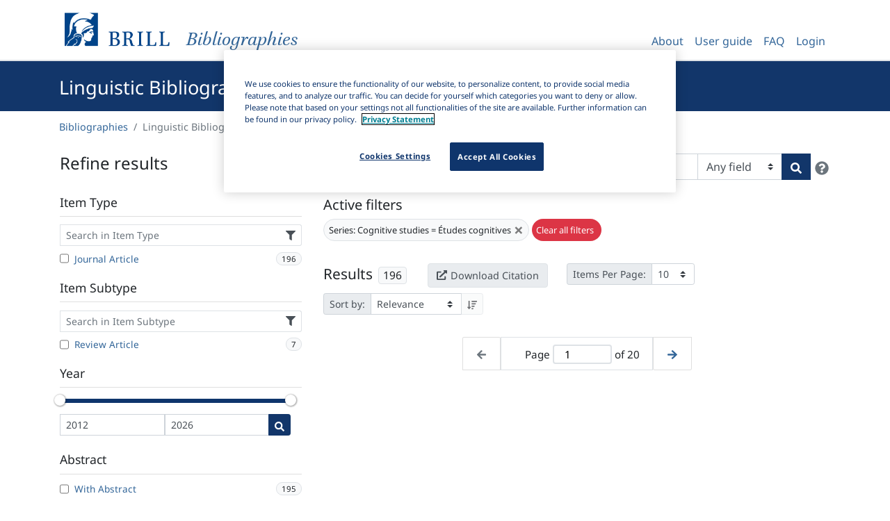

--- FILE ---
content_type: text/html; charset=utf-8
request_url: https://bibliographies.brill.com/LBO/items/?series=Cognitive%20studies%20=%20%C3%89tudes%20cognitives
body_size: 10392
content:
<!doctype html>
<html lang="en">
  
  
  <head>
      
          
                <!-- OneTrust Cookies Consent Notice start for bibliographies.brill.com -->
                <script defer src="https://cdn.cookielaw.org/scripttemplates/otSDKStub.js"  type="text/javascript" charset="UTF-8" data-domain-script="0d516fce-1cde-4fe5-8539-c696df15ae40" ></script>
                <script type="text/javascript">
                    function OptanonWrapper() { }
                </script>
                <!-- OneTrust Cookies Consent Notice end for bibliographies.brill.com -->
          
      

    
    <!-- Global site tag (gtag.js) - Google Analytics -->
    <script async src="https://www.googletagmanager.com/gtag/js?id=G-T38RTS05ZX"></script>
    <script>
        window.dataLayer = window.dataLayer || [];
        function gtag() {
            dataLayer.push(arguments);
        }
        gtag('js', new Date());
        gtag('config', 'G-T38RTS05ZX', { cookie_flags: 'max-age=7200;secure;samesite=none' });
    </script>


    <meta charset="utf-8">
    <meta name="viewport" content="width=device-width, initial-scale=1, shrink-to-fit=no">
     <meta name="description" content="Brill publishes high profile bibliographies such as the Linguistic Bibliography, Index Islamicus and ABIA, the Index of South and Southeast Asian Art and Archaeology. Many of these titles are also available in electronic format on our dedicated bibliographies platform, the next generation online resource center for students, researchers and teachers in academia.">
    <!--
    <meta name="robots" content="noindex" />
     -->
    <link rel="shortcut icon" href="/static/favicon/favicon.358ff6221507.ico">
    <link rel="icon" type="image/png" sizes="32x32" href="/static/favicon/favicon-32x32.35b2afe309d5.png">
    <link rel="icon" type="image/png" sizes="16x16" href="/static/favicon/favicon-16x16.93a05190753a.png">
    <link rel="apple-touch-icon" sizes="180x180" href="/static/favicon/apple-touch-icon.39696b2e12d5.png">
    <link rel="manifest" href="/static/favicon/site.663fcccd9126.webmanifest">
    <link rel="mask-icon" href="/static/favicon/safari-pinned-tab.3baa43bea67c.svg" color="#5fab2e">
    <meta name="msapplication-TileColor" content="#5fab2e">
    <meta name="msapplication-TileImage" content="/static/favicon/mstile-144x144.b2366804119f.png">
    <meta name="msapplication-config" content="/static/favicon/browserconfig.7a58952104aa.xml">
    <meta name="theme-color" content="#5fab2e">
    <link rel="stylesheet" media="screen, print" href="/static/main.67ad1d296a21.css"/>

    <title>Linguistic Bibliography | Brill</title>
    
    <script type="text/javascript">
        var _ll = _ll || [];
        
        _ll.push(['setEndpoint', '//connect.liblynx.com/log/counter']);
        
        //set up any other defaults
        _ll.push(["setDefaults", {
            "pid": "3659dddaea70c0e1",
            "plid": "BOBI",
            "plname": "Bibliographies",
            "aid": "anon",
            "aname": "Anonymous",
            "sid": "None",
        }]);

    </script>


  </head>
  <body class="theme-blue">

    <header>
      <nav class="navbar navbar-expand-lg navbar-light bg-white">
        <div class="container">
          <div class="navbar-brand">
                <a href="/" class="brill-header" title="Bibliographies Home">
                    <div class="logo">
                        <img src="/static/brill-logo-large.15e7d3a27d14.png" height="60" class="logo-large" alt="Brill logo">
                        <img src="/static/brill-logo-small.9b598c514242.png" height="32" width="32" class="logo-small" alt="Brill logo">
                    </div>
                    <div class="description">
                        <i>Bibliographies</i>
                    </div>
                </a>
          </div>
         <button class="navbar-toggler" type="button" data-toggle="collapse" data-target="#navbarSupportedContent" aria-controls="navbarSupportedContent" aria-expanded="false" aria-label="Toggle navigation">
            <span class="navbar-toggler-icon"></span>
         </button>
          <div class="collapse navbar-collapse" id="navbarSupportedContent">
            

<ul class="nav navbar-nav ml-auto">
    <li class="nav-item">
        <a class="nav-link" href="/about/">About</a>
    </li>
    <li class="nav-item">
        <a class="nav-link" href="/user-guide/">User guide</a>
    </li>
    <li class="nav-item">
        <a class="nav-link" href="/faq/">FAQ</a>
    </li>
    
        <li class="nav-item">
            <a class="nav-link" href="/?_ll_allow_wayf=42&next=/LBO/items/%3Fseries%3DCognitive%2520studies%2520%3D%2520%25C3%2589tudes%2520cognitives">
                Login
            </a>
        </li>
    
</ul>

<form id="accountLogOutForm" style="display: none;" action="/logout/" method="POST">
    <input type="hidden" name="csrfmiddlewaretoken" value="dY1p8TEULvBrIW9HyiGzQcPMQVSIrsjl32s6cBdVxnOBf8LnKHSkIRFMKJ3v549L">
    <input type="hidden" name="next" value="/?_ll_ignore_host=42" />
</form>

          </div>
        </div>
      </nav>
    </header>

    
    <div class="hero">
      <div class="container">
        
        <h1 id="heroTitle" >Linguistic Bibliography</h1>
      </div>
    </div>

    
    <div class="container">
        <ol class="breadcrumb bg-white pl-0" aria-label="breadcrumb">
          <li class="breadcrumb-item"><a href="/">Bibliographies</a></li>
          <li class="breadcrumb-item active">Linguistic Bibliography</li>
        </ol>
    </div>


    
    <div class="container bibliography-page" id="rootContainer">
      
<div id="app"></div>

    </div>

    <script src="/static/main.0e18c0038aa7.js"></script>
    
        <script type="text/javascript">/*{literal}<![CDATA[*/window.lightningjs || function (c) { function g(b, d) { d && (d += (/\?/.test(d) ? "&" : "?") + "lv=1"); c[b] || function () { var i = window, h = document, j = b, g = h.location.protocol, l = "load", k = 0; (function () { function b() { a.P(l); a.w = 1; c[j]("_load") } c[j] = function () { function m() { m.id = e; return c[j].apply(m, arguments) } var b, e = ++k; b = this && this != i ? this.id || 0 : 0; (a.s = a.s || []).push([e, b, arguments]); m.then = function (b, c, h) { var d = a.fh[e] = a.fh[e] || [], j = a.eh[e] = a.eh[e] || [], f = a.ph[e] = a.ph[e] || []; b && d.push(b); c && j.push(c); h && f.push(h); return m }; return m }; var a = c[j]._ = {}; a.fh = {}; a.eh = {}; a.ph = {}; a.l = d ? d.replace(/^\/\//, (g == "https:" ? g : "http:") + "//") : d; a.p = { 0: +new Date }; a.P = function (b) { a.p[b] = new Date - a.p[0] }; a.w && b(); i.addEventListener ? i.addEventListener(l, b, !1) : i.attachEvent("on" + l, b); var q = function () { function b() { return ["<head></head><", c, ' onload="var d=', n, ";d.getElementsByTagName('head')[0].", d, "(d.", g, "('script')).", i, "='", a.l, "'\"></", c, ">"].join("") } var c = "body", e = h[c]; if (!e) return setTimeout(q, 100); a.P(1); var d = "appendChild", g = "createElement", i = "src", k = h[g]("div"), l = k[d](h[g]("div")), f = h[g]("iframe"), n = "document", p; k.style.display = "none"; e.insertBefore(k, e.firstChild).id = o + "-" + j; f.frameBorder = "0"; f.id = o + "-frame-" + j; /MSIE[ ]+6/.test(navigator.userAgent) && (f[i] = "javascript:false"); f.allowTransparency = "true"; l[d](f); try { f.contentWindow[n].open() } catch (s) { a.domain = h.domain, p = "javascript:var d=" + n + ".open();d.domain='" + h.domain + "';", f[i] = p + "void(0);" } try { var r = f.contentWindow[n]; r.write(b()); r.close() } catch (t) { f[i] = p + 'd.write("' + b().replace(/"/g, String.fromCharCode(92) + '"') + '");d.close();' } a.P(2) }; a.l && setTimeout(q, 0) })() }(); c[b].lv = "1"; return c[b] } var o = "lightningjs", k = window[o] = g(o); k.require = g; k.modules = c }({});
            window.usabilla_live = lightningjs.require("usabilla_live", "//w.usabilla.com/048a2631817f.js");
            /*]]>{/literal}*/
        </script>
    
    
    <script type="text/javascript">
        (function() {
            var d=document, g=d.createElement('script'), s=d.getElementsByTagName('script')[0];
            g.type='text/javascript'; g.async=true; g.defer=true; g.src='//connect.liblynx.com/log/js/counter5.min.js'; s.parentNode.insertBefore(g,s);
        })();
    </script>


    
  </body>

  <footer>

        <div class="container">
            <div class="row">
                <div class="col-sm-12 col-md-6 col-lg-3">
                   <ul class="list-unstyled">
                       <li>
                           <a class="foot-link btn" href="https://brill.com/page/terms%20&%20Conditions/terms-and-conditions" target="_blank">
                                Terms and Conditions
                          </a>
                       </li>
                   </ul>
                </div>
                <div class="col-sm-12 col-md-6 col-lg-3">
                    <ul class="list-unstyled">
                        <li>
                            <a class="foot-link btn" href="https://brill.com/page/Privacy%20Statement/privacy-statement" target="_blank">
                                Privacy Statement
                            </a>
                        </li>
                    </ul>
                </div>
                <div class="col-sm-12 col-md-6 col-lg-3">
                    <ul class="list-unstyled">
                        <li>
                            <a class="foot-link btn" href="/accessibility/">
                                Accessibility
                            </a>
                        </li>
                    </ul>
                </div>
                <div class="col-sm-12 col-md-6 col-lg-3">
                    <ul class="list-unstyled">
                        <li>
                            <a href="#" id="ot-sdk-btn" class="foot-link btn ot-sdk-show-settings" tabindex="0">
                                Cookie Settings
                            </a>
                        </li>
                    </ul>
                </div>
                <script>
                    // Enable keyboard navigation for the Cookie settings
                    document.getElementById('ot-sdk-btn').onkeydown = function(e){
                        console.log( e.code )
                        if (e.code === 'Enter') {
                            this.click();
                        }
                    };
                </script>
            </div>
        </div>

  </footer>
</html>


--- FILE ---
content_type: text/javascript; charset="utf-8"
request_url: https://bibliographies.brill.com/static/main.0e18c0038aa7.js
body_size: 202716
content:
/*! For license information please see main.js.LICENSE.txt */
(()=>{var e={5003:(e,t,n)=>{"use strict";n.r(t),n.d(t,{BASE_TRANSITION:()=>f,CAMELIZE:()=>I,CAPITALIZE:()=>L,CREATE_BLOCK:()=>p,CREATE_COMMENT:()=>v,CREATE_ELEMENT_BLOCK:()=>h,CREATE_ELEMENT_VNODE:()=>g,CREATE_SLOTS:()=>T,CREATE_STATIC:()=>b,CREATE_TEXT:()=>y,CREATE_VNODE:()=>m,DOMDirectiveTransforms:()=>kr,DOMNodeTransforms:()=>Er,FRAGMENT:()=>s,GUARD_REACTIVE_PROPS:()=>D,IS_MEMO_SAME:()=>W,IS_REF:()=>z,KEEP_ALIVE:()=>u,MERGE_PROPS:()=>O,NORMALIZE_CLASS:()=>N,NORMALIZE_PROPS:()=>M,NORMALIZE_STYLE:()=>P,OPEN_BLOCK:()=>d,POP_SCOPE_ID:()=>H,PUSH_SCOPE_ID:()=>B,RENDER_LIST:()=>k,RENDER_SLOT:()=>C,RESOLVE_COMPONENT:()=>_,RESOLVE_DIRECTIVE:()=>x,RESOLVE_DYNAMIC_COMPONENT:()=>w,RESOLVE_FILTER:()=>S,SET_BLOCK_TRACKING:()=>F,SUSPENSE:()=>c,TELEPORT:()=>l,TO_DISPLAY_STRING:()=>A,TO_HANDLERS:()=>j,TO_HANDLER_KEY:()=>R,TRANSITION:()=>ur,TRANSITION_GROUP:()=>fr,UNREF:()=>V,V_MODEL_CHECKBOX:()=>rr,V_MODEL_DYNAMIC:()=>ar,V_MODEL_RADIO:()=>nr,V_MODEL_SELECT:()=>or,V_MODEL_TEXT:()=>ir,V_ON_WITH_KEYS:()=>lr,V_ON_WITH_MODIFIERS:()=>sr,V_SHOW:()=>cr,WITH_CTX:()=>U,WITH_DIRECTIVES:()=>E,WITH_MEMO:()=>q,advancePositionWithClone:()=>ke,advancePositionWithMutation:()=>Ce,assert:()=>Te,baseCompile:()=>er,baseParse:()=>Ze,buildDirectiveArgs:()=>Pn,buildProps:()=>An,buildSlots:()=>wn,checkCompatEnabled:()=>Ke,compile:()=>Cr,createArrayExpression:()=>J,createAssignmentExpression:()=>ue,createBlockStatement:()=>se,createCacheExpression:()=>ae,createCallExpression:()=>re,createCompilerError:()=>a,createCompoundExpression:()=>ne,createConditionalExpression:()=>oe,createDOMCompilerError:()=>vr,createForLoopParams:()=>gn,createFunctionExpression:()=>ie,createIfStatement:()=>ce,createInterpolation:()=>te,createObjectExpression:()=>Q,createObjectProperty:()=>Z,createReturnStatement:()=>de,createRoot:()=>G,createSequenceExpression:()=>fe,createSimpleExpression:()=>ee,createStructuralDirectiveTransform:()=>It,createTemplateLiteral:()=>le,createTransformContext:()=>Mt,createVNodeCall:()=>X,extractIdentifiers:()=>Jt,findDir:()=>Ae,findProp:()=>Oe,generate:()=>Ft,generateCodeFrame:()=>r.generateCodeFrame,getBaseTransformPreset:()=>Zn,getConstantType:()=>Ct,getInnerRange:()=>Ee,getMemoedVNodeCall:()=>ze,getVNodeBlockHelper:()=>Re,getVNodeHelper:()=>Le,hasDynamicKeyVBind:()=>Pe,hasScopeRef:()=>Ve,helperNameMap:()=>$,injectProp:()=>He,isBuiltInType:()=>he,isCoreComponent:()=>me,isFunctionType:()=>Qt,isInDestructureAssignment:()=>Kt,isMemberExpression:()=>Se,isMemberExpressionBrowser:()=>we,isMemberExpressionNode:()=>xe,isReferencedIdentifier:()=>Yt,isSimpleIdentifier:()=>ve,isSlotOutlet:()=>Ie,isStaticArgOf:()=>Ne,isStaticExp:()=>pe,isStaticProperty:()=>Zt,isStaticPropertyKey:()=>en,isTemplateNode:()=>je,isText:()=>Me,isVSlot:()=>De,locStub:()=>K,makeBlock:()=>qe,noopDirectiveTransform:()=>tr,parse:()=>Tr,parserOptions:()=>hr,processExpression:()=>nn,processFor:()=>un,processIf:()=>on,processSlotOutlet:()=>Ln,registerRuntimeHelpers:()=>Y,resolveComponentType:()=>Tn,toValidAssetId:()=>Ue,trackSlotScopes:()=>yn,trackVForSlotScopes:()=>bn,transform:()=>Dt,transformBind:()=>Bn,transformElement:()=>Cn,transformExpression:()=>tn,transformModel:()=>qn,transformOn:()=>Fn,transformStyle:()=>mr,traverseNode:()=>jt,walkBlockDeclarations:()=>Xt,walkFunctionParams:()=>Gt,walkIdentifiers:()=>$t,warnDeprecation:()=>Ge});var r=n(3577);function i(e){throw e}function o(e){}function a(e,t,n,r){const i=new SyntaxError(String(e));return i.code=e,i.loc=t,i}const s=Symbol(""),l=Symbol(""),c=Symbol(""),u=Symbol(""),f=Symbol(""),d=Symbol(""),p=Symbol(""),h=Symbol(""),m=Symbol(""),g=Symbol(""),v=Symbol(""),y=Symbol(""),b=Symbol(""),_=Symbol(""),w=Symbol(""),x=Symbol(""),S=Symbol(""),E=Symbol(""),k=Symbol(""),C=Symbol(""),T=Symbol(""),A=Symbol(""),O=Symbol(""),N=Symbol(""),P=Symbol(""),M=Symbol(""),D=Symbol(""),j=Symbol(""),I=Symbol(""),L=Symbol(""),R=Symbol(""),F=Symbol(""),B=Symbol(""),H=Symbol(""),U=Symbol(""),V=Symbol(""),z=Symbol(""),q=Symbol(""),W=Symbol(""),$={[s]:"Fragment",[l]:"Teleport",[c]:"Suspense",[u]:"KeepAlive",[f]:"BaseTransition",[d]:"openBlock",[p]:"createBlock",[h]:"createElementBlock",[m]:"createVNode",[g]:"createElementVNode",[v]:"createCommentVNode",[y]:"createTextVNode",[b]:"createStaticVNode",[_]:"resolveComponent",[w]:"resolveDynamicComponent",[x]:"resolveDirective",[S]:"resolveFilter",[E]:"withDirectives",[k]:"renderList",[C]:"renderSlot",[T]:"createSlots",[A]:"toDisplayString",[O]:"mergeProps",[N]:"normalizeClass",[P]:"normalizeStyle",[M]:"normalizeProps",[D]:"guardReactiveProps",[j]:"toHandlers",[I]:"camelize",[L]:"capitalize",[R]:"toHandlerKey",[F]:"setBlockTracking",[B]:"pushScopeId",[H]:"popScopeId",[U]:"withCtx",[V]:"unref",[z]:"isRef",[q]:"withMemo",[W]:"isMemoSame"};function Y(e){Object.getOwnPropertySymbols(e).forEach((t=>{$[t]=e[t]}))}const K={source:"",start:{line:1,column:1,offset:0},end:{line:1,column:1,offset:0}};function G(e,t=K){return{type:0,children:e,helpers:[],components:[],directives:[],hoists:[],imports:[],cached:0,temps:0,codegenNode:void 0,loc:t}}function X(e,t,n,r,i,o,a,s=!1,l=!1,c=!1,u=K){return e&&(s?(e.helper(d),e.helper(Re(e.inSSR,c))):e.helper(Le(e.inSSR,c)),a&&e.helper(E)),{type:13,tag:t,props:n,children:r,patchFlag:i,dynamicProps:o,directives:a,isBlock:s,disableTracking:l,isComponent:c,loc:u}}function J(e,t=K){return{type:17,loc:t,elements:e}}function Q(e,t=K){return{type:15,loc:t,properties:e}}function Z(e,t){return{type:16,loc:K,key:(0,r.isString)(e)?ee(e,!0):e,value:t}}function ee(e,t=!1,n=K,r=0){return{type:4,loc:n,content:e,isStatic:t,constType:t?3:r}}function te(e,t){return{type:5,loc:t,content:(0,r.isString)(e)?ee(e,!1,t):e}}function ne(e,t=K){return{type:8,loc:t,children:e}}function re(e,t=[],n=K){return{type:14,loc:n,callee:e,arguments:t}}function ie(e,t,n=!1,r=!1,i=K){return{type:18,params:e,returns:t,newline:n,isSlot:r,loc:i}}function oe(e,t,n,r=!0){return{type:19,test:e,consequent:t,alternate:n,newline:r,loc:K}}function ae(e,t,n=!1){return{type:20,index:e,value:t,isVNode:n,loc:K}}function se(e){return{type:21,body:e,loc:K}}function le(e){return{type:22,elements:e,loc:K}}function ce(e,t,n){return{type:23,test:e,consequent:t,alternate:n,loc:K}}function ue(e,t){return{type:24,left:e,right:t,loc:K}}function fe(e){return{type:25,expressions:e,loc:K}}function de(e){return{type:26,returns:e,loc:K}}const pe=e=>4===e.type&&e.isStatic,he=(e,t)=>e===t||e===(0,r.hyphenate)(t);function me(e){return he(e,"Teleport")?l:he(e,"Suspense")?c:he(e,"KeepAlive")?u:he(e,"BaseTransition")?f:void 0}const ge=/^\d|[^\$\w]/,ve=e=>!ge.test(e),ye=/[A-Za-z_$\xA0-\uFFFF]/,be=/[\.\?\w$\xA0-\uFFFF]/,_e=/\s+[.[]\s*|\s*[.[]\s+/g,we=e=>{e=e.trim().replace(_e,(e=>e.trim()));let t=0,n=[],r=0,i=0,o=null;for(let a=0;a<e.length;a++){const s=e.charAt(a);switch(t){case 0:if("["===s)n.push(t),t=1,r++;else if("("===s)n.push(t),t=2,i++;else if(!(0===a?ye:be).test(s))return!1;break;case 1:"'"===s||'"'===s||"`"===s?(n.push(t),t=3,o=s):"["===s?r++:"]"===s&&(--r||(t=n.pop()));break;case 2:if("'"===s||'"'===s||"`"===s)n.push(t),t=3,o=s;else if("("===s)i++;else if(")"===s){if(a===e.length-1)return!1;--i||(t=n.pop())}break;case 3:s===o&&(t=n.pop(),o=null)}}return!r&&!i},xe=r.NOOP,Se=we;function Ee(e,t,n){const r={source:e.source.slice(t,t+n),start:ke(e.start,e.source,t),end:e.end};return null!=n&&(r.end=ke(e.start,e.source,t+n)),r}function ke(e,t,n=t.length){return Ce((0,r.extend)({},e),t,n)}function Ce(e,t,n=t.length){let r=0,i=-1;for(let e=0;e<n;e++)10===t.charCodeAt(e)&&(r++,i=e);return e.offset+=n,e.line+=r,e.column=-1===i?e.column+n:n-i,e}function Te(e,t){if(!e)throw new Error(t||"unexpected compiler condition")}function Ae(e,t,n=!1){for(let i=0;i<e.props.length;i++){const o=e.props[i];if(7===o.type&&(n||o.exp)&&((0,r.isString)(t)?o.name===t:t.test(o.name)))return o}}function Oe(e,t,n=!1,r=!1){for(let i=0;i<e.props.length;i++){const o=e.props[i];if(6===o.type){if(n)continue;if(o.name===t&&(o.value||r))return o}else if("bind"===o.name&&(o.exp||r)&&Ne(o.arg,t))return o}}function Ne(e,t){return!(!e||!pe(e)||e.content!==t)}function Pe(e){return e.props.some((e=>!(7!==e.type||"bind"!==e.name||e.arg&&4===e.arg.type&&e.arg.isStatic)))}function Me(e){return 5===e.type||2===e.type}function De(e){return 7===e.type&&"slot"===e.name}function je(e){return 1===e.type&&3===e.tagType}function Ie(e){return 1===e.type&&2===e.tagType}function Le(e,t){return e||t?m:g}function Re(e,t){return e||t?p:h}const Fe=new Set([M,D]);function Be(e,t=[]){if(e&&!(0,r.isString)(e)&&14===e.type){const n=e.callee;if(!(0,r.isString)(n)&&Fe.has(n))return Be(e.arguments[0],t.concat(e))}return[e,t]}function He(e,t,n){let i,o,a=13===e.type?e.props:e.arguments[2],s=[];if(a&&!(0,r.isString)(a)&&14===a.type){const e=Be(a);a=e[0],s=e[1],o=s[s.length-1]}if(null==a||(0,r.isString)(a))i=Q([t]);else if(14===a.type){const e=a.arguments[0];(0,r.isString)(e)||15!==e.type?a.callee===j?i=re(n.helper(O),[Q([t]),a]):a.arguments.unshift(Q([t])):e.properties.unshift(t),!i&&(i=a)}else if(15===a.type){let e=!1;if(4===t.key.type){const n=t.key.content;e=a.properties.some((e=>4===e.key.type&&e.key.content===n))}e||a.properties.unshift(t),i=a}else i=re(n.helper(O),[Q([t]),a]),o&&o.callee===D&&(o=s[s.length-2]);13===e.type?o?o.arguments[0]=i:e.props=i:o?o.arguments[0]=i:e.arguments[2]=i}function Ue(e,t){return`_${t}_${e.replace(/[^\w]/g,((t,n)=>"-"===t?"_":e.charCodeAt(n).toString()))}`}function Ve(e,t){if(!e||0===Object.keys(t).length)return!1;switch(e.type){case 1:for(let n=0;n<e.props.length;n++){const r=e.props[n];if(7===r.type&&(Ve(r.arg,t)||Ve(r.exp,t)))return!0}return e.children.some((e=>Ve(e,t)));case 11:return!!Ve(e.source,t)||e.children.some((e=>Ve(e,t)));case 9:return e.branches.some((e=>Ve(e,t)));case 10:return!!Ve(e.condition,t)||e.children.some((e=>Ve(e,t)));case 4:return!e.isStatic&&ve(e.content)&&!!t[e.content];case 8:return e.children.some((e=>(0,r.isObject)(e)&&Ve(e,t)));case 5:case 12:return Ve(e.content,t);default:return!1}}function ze(e){return 14===e.type&&e.callee===q?e.arguments[1].returns:e}function qe(e,{helper:t,removeHelper:n,inSSR:r}){e.isBlock||(e.isBlock=!0,n(Le(r,e.isComponent)),t(d),t(Re(r,e.isComponent)))}const We={COMPILER_IS_ON_ELEMENT:{message:'Platform-native elements with "is" prop will no longer be treated as components in Vue 3 unless the "is" value is explicitly prefixed with "vue:".',link:"https://v3-migration.vuejs.org/breaking-changes/custom-elements-interop.html"},COMPILER_V_BIND_SYNC:{message:e=>`.sync modifier for v-bind has been removed. Use v-model with argument instead. \`v-bind:${e}.sync\` should be changed to \`v-model:${e}\`.`,link:"https://v3-migration.vuejs.org/breaking-changes/v-model.html"},COMPILER_V_BIND_PROP:{message:".prop modifier for v-bind has been removed and no longer necessary. Vue 3 will automatically set a binding as DOM property when appropriate."},COMPILER_V_BIND_OBJECT_ORDER:{message:'v-bind="obj" usage is now order sensitive and behaves like JavaScript object spread: it will now overwrite an existing non-mergeable attribute that appears before v-bind in the case of conflict. To retain 2.x behavior, move v-bind to make it the first attribute. You can also suppress this warning if the usage is intended.',link:"https://v3-migration.vuejs.org/breaking-changes/v-bind.html"},COMPILER_V_ON_NATIVE:{message:".native modifier for v-on has been removed as is no longer necessary.",link:"https://v3-migration.vuejs.org/breaking-changes/v-on-native-modifier-removed.html"},COMPILER_V_IF_V_FOR_PRECEDENCE:{message:"v-if / v-for precedence when used on the same element has changed in Vue 3: v-if now takes higher precedence and will no longer have access to v-for scope variables. It is best to avoid the ambiguity with <template> tags or use a computed property that filters v-for data source.",link:"https://v3-migration.vuejs.org/breaking-changes/v-if-v-for.html"},COMPILER_NATIVE_TEMPLATE:{message:"<template> with no special directives will render as a native template element instead of its inner content in Vue 3."},COMPILER_INLINE_TEMPLATE:{message:'"inline-template" has been removed in Vue 3.',link:"https://v3-migration.vuejs.org/breaking-changes/inline-template-attribute.html"},COMPILER_FILTER:{message:'filters have been removed in Vue 3. The "|" symbol will be treated as native JavaScript bitwise OR operator. Use method calls or computed properties instead.',link:"https://v3-migration.vuejs.org/breaking-changes/filters.html"}};function $e(e,t){const n=t.options?t.options.compatConfig:t.compatConfig,r=n&&n[e];return"MODE"===e?r||3:r}function Ye(e,t){const n=$e("MODE",t),r=$e(e,t);return 3===n?!0===r:!1!==r}function Ke(e,t,n,...r){return Ye(e,t)}function Ge(e,t,n,...r){if("suppress-warning"===$e(e,t))return;const{message:i,link:o}=We[e],a=`(deprecation ${e}) ${"function"==typeof i?i(...r):i}${o?`\n  Details: ${o}`:""}`,s=new SyntaxError(a);s.code=e,n&&(s.loc=n),t.onWarn(s)}const Xe=/&(gt|lt|amp|apos|quot);/g,Je={gt:">",lt:"<",amp:"&",apos:"'",quot:'"'},Qe={delimiters:["{{","}}"],getNamespace:()=>0,getTextMode:()=>0,isVoidTag:r.NO,isPreTag:r.NO,isCustomElement:r.NO,decodeEntities:e=>e.replace(Xe,((e,t)=>Je[t])),onError:i,onWarn:o,comments:!1};function Ze(e,t={}){const n=function(e,t){const n=(0,r.extend)({},Qe);let i;for(i in t)n[i]=void 0===t[i]?Qe[i]:t[i];return{options:n,column:1,line:1,offset:0,originalSource:e,source:e,inPre:!1,inVPre:!1,onWarn:n.onWarn}}(e,t),i=pt(n);return G(et(n,0,[]),ht(n,i))}function et(e,t,n){const i=mt(n),o=i?i.ns:0,a=[];for(;!wt(e,t,n);){const s=e.source;let l;if(0===t||1===t)if(!e.inVPre&&gt(s,e.options.delimiters[0]))l=ut(e,t);else if(0===t&&"<"===s[0])if(1===s.length)_t(e,5,1);else if("!"===s[1])gt(s,"\x3c!--")?l=rt(e):gt(s,"<!DOCTYPE")?l=it(e):gt(s,"<![CDATA[")?0!==o?l=nt(e,n):(_t(e,1),l=it(e)):(_t(e,11),l=it(e));else if("/"===s[1])if(2===s.length)_t(e,5,2);else{if(">"===s[2]){_t(e,14,2),vt(e,3);continue}if(/[a-z]/i.test(s[2])){_t(e,23),st(e,1,i);continue}_t(e,12,2),l=it(e)}else/[a-z]/i.test(s[1])?(l=ot(e,n),Ye("COMPILER_NATIVE_TEMPLATE",e)&&l&&"template"===l.tag&&!l.props.some((e=>7===e.type&&at(e.name)))&&(l=l.children)):"?"===s[1]?(_t(e,21,1),l=it(e)):_t(e,12,1);if(l||(l=ft(e,t)),(0,r.isArray)(l))for(let e=0;e<l.length;e++)tt(a,l[e]);else tt(a,l)}let s=!1;if(2!==t&&1!==t){const t="preserve"!==e.options.whitespace;for(let n=0;n<a.length;n++){const r=a[n];if(e.inPre||2!==r.type)3!==r.type||e.options.comments||(s=!0,a[n]=null);else if(/[^\t\r\n\f ]/.test(r.content))t&&(r.content=r.content.replace(/[\t\r\n\f ]+/g," "));else{const e=a[n-1],i=a[n+1];!e||!i||t&&(3===e.type||3===i.type||1===e.type&&1===i.type&&/[\r\n]/.test(r.content))?(s=!0,a[n]=null):r.content=" "}}if(e.inPre&&i&&e.options.isPreTag(i.tag)){const e=a[0];e&&2===e.type&&(e.content=e.content.replace(/^\r?\n/,""))}}return s?a.filter(Boolean):a}function tt(e,t){if(2===t.type){const n=mt(e);if(n&&2===n.type&&n.loc.end.offset===t.loc.start.offset)return n.content+=t.content,n.loc.end=t.loc.end,void(n.loc.source+=t.loc.source)}e.push(t)}function nt(e,t){vt(e,9);const n=et(e,3,t);return 0===e.source.length?_t(e,6):vt(e,3),n}function rt(e){const t=pt(e);let n;const r=/--(\!)?>/.exec(e.source);if(r){r.index<=3&&_t(e,0),r[1]&&_t(e,10),n=e.source.slice(4,r.index);const t=e.source.slice(0,r.index);let i=1,o=0;for(;-1!==(o=t.indexOf("\x3c!--",i));)vt(e,o-i+1),o+4<t.length&&_t(e,16),i=o+1;vt(e,r.index+r[0].length-i+1)}else n=e.source.slice(4),vt(e,e.source.length),_t(e,7);return{type:3,content:n,loc:ht(e,t)}}function it(e){const t=pt(e),n="?"===e.source[1]?1:2;let r;const i=e.source.indexOf(">");return-1===i?(r=e.source.slice(n),vt(e,e.source.length)):(r=e.source.slice(n,i),vt(e,i+1)),{type:3,content:r,loc:ht(e,t)}}function ot(e,t){const n=e.inPre,r=e.inVPre,i=mt(t),o=st(e,0,i),a=e.inPre&&!n,s=e.inVPre&&!r;if(o.isSelfClosing||e.options.isVoidTag(o.tag))return a&&(e.inPre=!1),s&&(e.inVPre=!1),o;t.push(o);const l=e.options.getTextMode(o,i),c=et(e,l,t);t.pop();{const t=o.props.find((e=>6===e.type&&"inline-template"===e.name));if(t&&Ke("COMPILER_INLINE_TEMPLATE",e,t.loc)){const n=ht(e,o.loc.end);t.value={type:2,content:n.source,loc:n}}}if(o.children=c,xt(e.source,o.tag))st(e,1,i);else if(_t(e,24,0,o.loc.start),0===e.source.length&&"script"===o.tag.toLowerCase()){const t=c[0];t&&gt(t.loc.source,"\x3c!--")&&_t(e,8)}return o.loc=ht(e,o.loc.start),a&&(e.inPre=!1),s&&(e.inVPre=!1),o}const at=(0,r.makeMap)("if,else,else-if,for,slot");function st(e,t,n){const i=pt(e),o=/^<\/?([a-z][^\t\r\n\f />]*)/i.exec(e.source),a=o[1],s=e.options.getNamespace(a,n);vt(e,o[0].length),yt(e);const l=pt(e),c=e.source;e.options.isPreTag(a)&&(e.inPre=!0);let u=lt(e,t);0===t&&!e.inVPre&&u.some((e=>7===e.type&&"pre"===e.name))&&(e.inVPre=!0,(0,r.extend)(e,l),e.source=c,u=lt(e,t).filter((e=>"v-pre"!==e.name)));let f=!1;if(0===e.source.length?_t(e,9):(f=gt(e.source,"/>"),1===t&&f&&_t(e,4),vt(e,f?2:1)),1===t)return;let d=0;return e.inVPre||("slot"===a?d=2:"template"===a?u.some((e=>7===e.type&&at(e.name)))&&(d=3):function(e,t,n){const r=n.options;if(r.isCustomElement(e))return!1;if("component"===e||/^[A-Z]/.test(e)||me(e)||r.isBuiltInComponent&&r.isBuiltInComponent(e)||r.isNativeTag&&!r.isNativeTag(e))return!0;for(let e=0;e<t.length;e++){const r=t[e];if(6===r.type){if("is"===r.name&&r.value){if(r.value.content.startsWith("vue:"))return!0;if(Ke("COMPILER_IS_ON_ELEMENT",n,r.loc))return!0}}else{if("is"===r.name)return!0;if("bind"===r.name&&Ne(r.arg,"is")&&Ke("COMPILER_IS_ON_ELEMENT",n,r.loc))return!0}}}(a,u,e)&&(d=1)),{type:1,ns:s,tag:a,tagType:d,props:u,isSelfClosing:f,children:[],loc:ht(e,i),codegenNode:void 0}}function lt(e,t){const n=[],r=new Set;for(;e.source.length>0&&!gt(e.source,">")&&!gt(e.source,"/>");){if(gt(e.source,"/")){_t(e,22),vt(e,1),yt(e);continue}1===t&&_t(e,3);const i=ct(e,r);6===i.type&&i.value&&"class"===i.name&&(i.value.content=i.value.content.replace(/\s+/g," ").trim()),0===t&&n.push(i),/^[^\t\r\n\f />]/.test(e.source)&&_t(e,15),yt(e)}return n}function ct(e,t){const n=pt(e),r=/^[^\t\r\n\f />][^\t\r\n\f />=]*/.exec(e.source)[0];t.has(r)&&_t(e,2),t.add(r),"="===r[0]&&_t(e,19);{const t=/["'<]/g;let n;for(;n=t.exec(r);)_t(e,17,n.index)}let i;vt(e,r.length),/^[\t\r\n\f ]*=/.test(e.source)&&(yt(e),vt(e,1),yt(e),i=function(e){const t=pt(e);let n;const r=e.source[0],i='"'===r||"'"===r;if(i){vt(e,1);const t=e.source.indexOf(r);-1===t?n=dt(e,e.source.length,4):(n=dt(e,t,4),vt(e,1))}else{const t=/^[^\t\r\n\f >]+/.exec(e.source);if(!t)return;const r=/["'<=`]/g;let i;for(;i=r.exec(t[0]);)_t(e,18,i.index);n=dt(e,t[0].length,4)}return{content:n,isQuoted:i,loc:ht(e,t)}}(e),i||_t(e,13));const o=ht(e,n);if(!e.inVPre&&/^(v-[A-Za-z0-9-]|:|\.|@|#)/.test(r)){const t=/(?:^v-([a-z0-9-]+))?(?:(?::|^\.|^@|^#)(\[[^\]]+\]|[^\.]+))?(.+)?$/i.exec(r);let a,s=gt(r,"."),l=t[1]||(s||gt(r,":")?"bind":gt(r,"@")?"on":"slot");if(t[2]){const i="slot"===l,o=r.lastIndexOf(t[2]),s=ht(e,bt(e,n,o),bt(e,n,o+t[2].length+(i&&t[3]||"").length));let c=t[2],u=!0;c.startsWith("[")?(u=!1,c.endsWith("]")?c=c.slice(1,c.length-1):(_t(e,27),c=c.slice(1))):i&&(c+=t[3]||""),a={type:4,content:c,isStatic:u,constType:u?3:0,loc:s}}if(i&&i.isQuoted){const e=i.loc;e.start.offset++,e.start.column++,e.end=ke(e.start,i.content),e.source=e.source.slice(1,-1)}const c=t[3]?t[3].slice(1).split("."):[];return s&&c.push("prop"),"bind"===l&&a&&c.includes("sync")&&Ke("COMPILER_V_BIND_SYNC",e,0,a.loc.source)&&(l="model",c.splice(c.indexOf("sync"),1)),{type:7,name:l,exp:i&&{type:4,content:i.content,isStatic:!1,constType:0,loc:i.loc},arg:a,modifiers:c,loc:o}}return!e.inVPre&&gt(r,"v-")&&_t(e,26),{type:6,name:r,value:i&&{type:2,content:i.content,loc:i.loc},loc:o}}function ut(e,t){const[n,r]=e.options.delimiters,i=e.source.indexOf(r,n.length);if(-1===i)return void _t(e,25);const o=pt(e);vt(e,n.length);const a=pt(e),s=pt(e),l=i-n.length,c=e.source.slice(0,l),u=dt(e,l,t),f=u.trim(),d=u.indexOf(f);return d>0&&Ce(a,c,d),Ce(s,c,l-(u.length-f.length-d)),vt(e,r.length),{type:5,content:{type:4,isStatic:!1,constType:0,content:f,loc:ht(e,a,s)},loc:ht(e,o)}}function ft(e,t){const n=3===t?["]]>"]:["<",e.options.delimiters[0]];let r=e.source.length;for(let t=0;t<n.length;t++){const i=e.source.indexOf(n[t],1);-1!==i&&r>i&&(r=i)}const i=pt(e);return{type:2,content:dt(e,r,t),loc:ht(e,i)}}function dt(e,t,n){const r=e.source.slice(0,t);return vt(e,t),2!==n&&3!==n&&r.includes("&")?e.options.decodeEntities(r,4===n):r}function pt(e){const{column:t,line:n,offset:r}=e;return{column:t,line:n,offset:r}}function ht(e,t,n){return{start:t,end:n=n||pt(e),source:e.originalSource.slice(t.offset,n.offset)}}function mt(e){return e[e.length-1]}function gt(e,t){return e.startsWith(t)}function vt(e,t){const{source:n}=e;Ce(e,n,t),e.source=n.slice(t)}function yt(e){const t=/^[\t\r\n\f ]+/.exec(e.source);t&&vt(e,t[0].length)}function bt(e,t,n){return ke(t,e.originalSource.slice(t.offset,n),n)}function _t(e,t,n,r=pt(e)){n&&(r.offset+=n,r.column+=n),e.options.onError(a(t,{start:r,end:r,source:""}))}function wt(e,t,n){const r=e.source;switch(t){case 0:if(gt(r,"</"))for(let e=n.length-1;e>=0;--e)if(xt(r,n[e].tag))return!0;break;case 1:case 2:{const e=mt(n);if(e&&xt(r,e.tag))return!0;break}case 3:if(gt(r,"]]>"))return!0}return!r}function xt(e,t){return gt(e,"</")&&e.slice(2,2+t.length).toLowerCase()===t.toLowerCase()&&/[\t\r\n\f />]/.test(e[2+t.length]||">")}function St(e,t){kt(e,t,Et(e,e.children[0]))}function Et(e,t){const{children:n}=e;return 1===n.length&&1===t.type&&!Ie(t)}function kt(e,t,n=!1){const{children:i}=e,o=i.length;let a=0;for(let e=0;e<i.length;e++){const r=i[e];if(1===r.type&&0===r.tagType){const e=n?0:Ct(r,t);if(e>0){if(e>=2){r.codegenNode.patchFlag="-1",r.codegenNode=t.hoist(r.codegenNode),a++;continue}}else{const e=r.codegenNode;if(13===e.type){const n=Pt(e);if((!n||512===n||1===n)&&Ot(r,t)>=2){const n=Nt(r);n&&(e.props=t.hoist(n))}e.dynamicProps&&(e.dynamicProps=t.hoist(e.dynamicProps))}}}else 12===r.type&&Ct(r.content,t)>=2&&(r.codegenNode=t.hoist(r.codegenNode),a++);if(1===r.type){const e=1===r.tagType;e&&t.scopes.vSlot++,kt(r,t),e&&t.scopes.vSlot--}else if(11===r.type)kt(r,t,1===r.children.length);else if(9===r.type)for(let e=0;e<r.branches.length;e++)kt(r.branches[e],t,1===r.branches[e].children.length)}a&&t.transformHoist&&t.transformHoist(i,t,e),a&&a===o&&1===e.type&&0===e.tagType&&e.codegenNode&&13===e.codegenNode.type&&(0,r.isArray)(e.codegenNode.children)&&(e.codegenNode.children=t.hoist(J(e.codegenNode.children)))}function Ct(e,t){const{constantCache:n}=t;switch(e.type){case 1:if(0!==e.tagType)return 0;const i=n.get(e);if(void 0!==i)return i;const o=e.codegenNode;if(13!==o.type)return 0;if(o.isBlock&&"svg"!==e.tag&&"foreignObject"!==e.tag)return 0;if(Pt(o))return n.set(e,0),0;{let r=3;const i=Ot(e,t);if(0===i)return n.set(e,0),0;i<r&&(r=i);for(let i=0;i<e.children.length;i++){const o=Ct(e.children[i],t);if(0===o)return n.set(e,0),0;o<r&&(r=o)}if(r>1)for(let i=0;i<e.props.length;i++){const o=e.props[i];if(7===o.type&&"bind"===o.name&&o.exp){const i=Ct(o.exp,t);if(0===i)return n.set(e,0),0;i<r&&(r=i)}}if(o.isBlock){for(let t=0;t<e.props.length;t++)if(7===e.props[t].type)return n.set(e,0),0;t.removeHelper(d),t.removeHelper(Re(t.inSSR,o.isComponent)),o.isBlock=!1,t.helper(Le(t.inSSR,o.isComponent))}return n.set(e,r),r}case 2:case 3:return 3;case 9:case 11:case 10:default:return 0;case 5:case 12:return Ct(e.content,t);case 4:return e.constType;case 8:let a=3;for(let n=0;n<e.children.length;n++){const i=e.children[n];if((0,r.isString)(i)||(0,r.isSymbol)(i))continue;const o=Ct(i,t);if(0===o)return 0;o<a&&(a=o)}return a}}const Tt=new Set([N,P,M,D]);function At(e,t){if(14===e.type&&!(0,r.isString)(e.callee)&&Tt.has(e.callee)){const n=e.arguments[0];if(4===n.type)return Ct(n,t);if(14===n.type)return At(n,t)}return 0}function Ot(e,t){let n=3;const r=Nt(e);if(r&&15===r.type){const{properties:e}=r;for(let r=0;r<e.length;r++){const{key:i,value:o}=e[r],a=Ct(i,t);if(0===a)return a;let s;if(a<n&&(n=a),s=4===o.type?Ct(o,t):14===o.type?At(o,t):0,0===s)return s;s<n&&(n=s)}}return n}function Nt(e){const t=e.codegenNode;if(13===t.type)return t.props}function Pt(e){const t=e.patchFlag;return t?parseInt(t,10):void 0}function Mt(e,{filename:t="",prefixIdentifiers:n=!1,hoistStatic:a=!1,cacheHandlers:s=!1,nodeTransforms:l=[],directiveTransforms:c={},transformHoist:u=null,isBuiltInComponent:f=r.NOOP,isCustomElement:d=r.NOOP,expressionPlugins:p=[],scopeId:h=null,slotted:m=!0,ssr:g=!1,inSSR:v=!1,ssrCssVars:y="",bindingMetadata:b=r.EMPTY_OBJ,inline:_=!1,isTS:w=!1,onError:x=i,onWarn:S=o,compatConfig:E}){const k=t.replace(/\?.*$/,"").match(/([^/\\]+)\.\w+$/),C={selfName:k&&(0,r.capitalize)((0,r.camelize)(k[1])),prefixIdentifiers:n,hoistStatic:a,cacheHandlers:s,nodeTransforms:l,directiveTransforms:c,transformHoist:u,isBuiltInComponent:f,isCustomElement:d,expressionPlugins:p,scopeId:h,slotted:m,ssr:g,inSSR:v,ssrCssVars:y,bindingMetadata:b,inline:_,isTS:w,onError:x,onWarn:S,compatConfig:E,root:e,helpers:new Map,components:new Set,directives:new Set,hoists:[],imports:[],constantCache:new Map,temps:0,cached:0,identifiers:Object.create(null),scopes:{vFor:0,vSlot:0,vPre:0,vOnce:0},parent:null,currentNode:e,childIndex:0,inVOnce:!1,helper(e){const t=C.helpers.get(e)||0;return C.helpers.set(e,t+1),e},removeHelper(e){const t=C.helpers.get(e);if(t){const n=t-1;n?C.helpers.set(e,n):C.helpers.delete(e)}},helperString:e=>`_${$[C.helper(e)]}`,replaceNode(e){C.parent.children[C.childIndex]=C.currentNode=e},removeNode(e){const t=C.parent.children,n=e?t.indexOf(e):C.currentNode?C.childIndex:-1;e&&e!==C.currentNode?C.childIndex>n&&(C.childIndex--,C.onNodeRemoved()):(C.currentNode=null,C.onNodeRemoved()),C.parent.children.splice(n,1)},onNodeRemoved:()=>{},addIdentifiers(e){},removeIdentifiers(e){},hoist(e){(0,r.isString)(e)&&(e=ee(e)),C.hoists.push(e);const t=ee(`_hoisted_${C.hoists.length}`,!1,e.loc,2);return t.hoisted=e,t},cache:(e,t=!1)=>ae(C.cached++,e,t)};return C.filters=new Set,C}function Dt(e,t){const n=Mt(e,t);jt(e,n),t.hoistStatic&&St(e,n),t.ssr||function(e,t){const{helper:n}=t,{children:i}=e;if(1===i.length){const n=i[0];if(Et(e,n)&&n.codegenNode){const r=n.codegenNode;13===r.type&&qe(r,t),e.codegenNode=r}else e.codegenNode=n}else if(i.length>1){let i=64;r.PatchFlagNames[64],e.codegenNode=X(t,n(s),void 0,e.children,i+"",void 0,void 0,!0,void 0,!1)}}(e,n),e.helpers=[...n.helpers.keys()],e.components=[...n.components],e.directives=[...n.directives],e.imports=n.imports,e.hoists=n.hoists,e.temps=n.temps,e.cached=n.cached,e.filters=[...n.filters]}function jt(e,t){t.currentNode=e;const{nodeTransforms:n}=t,i=[];for(let o=0;o<n.length;o++){const a=n[o](e,t);if(a&&((0,r.isArray)(a)?i.push(...a):i.push(a)),!t.currentNode)return;e=t.currentNode}switch(e.type){case 3:t.ssr||t.helper(v);break;case 5:t.ssr||t.helper(A);break;case 9:for(let n=0;n<e.branches.length;n++)jt(e.branches[n],t);break;case 10:case 11:case 1:case 0:!function(e,t){let n=0;const i=()=>{n--};for(;n<e.children.length;n++){const o=e.children[n];(0,r.isString)(o)||(t.parent=e,t.childIndex=n,t.onNodeRemoved=i,jt(o,t))}}(e,t)}t.currentNode=e;let o=i.length;for(;o--;)i[o]()}function It(e,t){const n=(0,r.isString)(e)?t=>t===e:t=>e.test(t);return(e,r)=>{if(1===e.type){const{props:i}=e;if(3===e.tagType&&i.some(De))return;const o=[];for(let a=0;a<i.length;a++){const s=i[a];if(7===s.type&&n(s.name)){i.splice(a,1),a--;const n=t(e,s,r);n&&o.push(n)}}return o}}}const Lt="/*#__PURE__*/",Rt=e=>`${$[e]}: _${$[e]}`;function Ft(e,t={}){const n=function(e,{mode:t="function",prefixIdentifiers:n="module"===t,sourceMap:r=!1,filename:i="template.vue.html",scopeId:o=null,optimizeImports:a=!1,runtimeGlobalName:s="Vue",runtimeModuleName:l="vue",ssrRuntimeModuleName:c="vue/server-renderer",ssr:u=!1,isTS:f=!1,inSSR:d=!1}){const p={mode:t,prefixIdentifiers:n,sourceMap:r,filename:i,scopeId:o,optimizeImports:a,runtimeGlobalName:s,runtimeModuleName:l,ssrRuntimeModuleName:c,ssr:u,isTS:f,inSSR:d,source:e.loc.source,code:"",column:1,line:1,offset:0,indentLevel:0,pure:!1,map:void 0,helper:e=>`_${$[e]}`,push(e,t){p.code+=e},indent(){h(++p.indentLevel)},deindent(e=!1){e?--p.indentLevel:h(--p.indentLevel)},newline(){h(p.indentLevel)}};function h(e){p.push("\n"+"  ".repeat(e))}return p}(e,t);t.onContextCreated&&t.onContextCreated(n);const{mode:r,push:i,prefixIdentifiers:o,indent:a,deindent:s,newline:l,scopeId:c,ssr:u}=n,f=e.helpers.length>0,d=!o&&"module"!==r;if(function(e,t){const{ssr:n,prefixIdentifiers:r,push:i,newline:o,runtimeModuleName:a,runtimeGlobalName:s,ssrRuntimeModuleName:l}=t,c=s;e.helpers.length>0&&(i(`const _Vue = ${c}\n`),e.hoists.length)&&i(`const { ${[m,g,v,y,b].filter((t=>e.helpers.includes(t))).map(Rt).join(", ")} } = _Vue\n`),function(e,t){if(!e.length)return;t.pure=!0;const{push:n,newline:r,helper:i,scopeId:o,mode:a}=t;r();for(let i=0;i<e.length;i++){const o=e[i];o&&(n(`const _hoisted_${i+1} = `),Vt(o,t),r())}t.pure=!1}(e.hoists,t),o(),i("return ")}(e,n),i(`function ${u?"ssrRender":"render"}(${(u?["_ctx","_push","_parent","_attrs"]:["_ctx","_cache"]).join(", ")}) {`),a(),d&&(i("with (_ctx) {"),a(),f&&(i(`const { ${e.helpers.map(Rt).join(", ")} } = _Vue`),i("\n"),l())),e.components.length&&(Bt(e.components,"component",n),(e.directives.length||e.temps>0)&&l()),e.directives.length&&(Bt(e.directives,"directive",n),e.temps>0&&l()),e.filters&&e.filters.length&&(l(),Bt(e.filters,"filter",n),l()),e.temps>0){i("let ");for(let t=0;t<e.temps;t++)i(`${t>0?", ":""}_temp${t}`)}return(e.components.length||e.directives.length||e.temps)&&(i("\n"),l()),u||i("return "),e.codegenNode?Vt(e.codegenNode,n):i("null"),d&&(s(),i("}")),s(),i("}"),{ast:e,code:n.code,preamble:"",map:n.map?n.map.toJSON():void 0}}function Bt(e,t,{helper:n,push:r,newline:i,isTS:o}){const a=n("filter"===t?S:"component"===t?_:x);for(let n=0;n<e.length;n++){let s=e[n];const l=s.endsWith("__self");l&&(s=s.slice(0,-6)),r(`const ${Ue(s,t)} = ${a}(${JSON.stringify(s)}${l?", true":""})${o?"!":""}`),n<e.length-1&&i()}}function Ht(e,t){const n=e.length>3||!1;t.push("["),n&&t.indent(),Ut(e,t,n),n&&t.deindent(),t.push("]")}function Ut(e,t,n=!1,i=!0){const{push:o,newline:a}=t;for(let s=0;s<e.length;s++){const l=e[s];(0,r.isString)(l)?o(l):(0,r.isArray)(l)?Ht(l,t):Vt(l,t),s<e.length-1&&(n?(i&&o(","),a()):i&&o(", "))}}function Vt(e,t){if((0,r.isString)(e))t.push(e);else if((0,r.isSymbol)(e))t.push(t.helper(e));else switch(e.type){case 1:case 9:case 11:case 12:Vt(e.codegenNode,t);break;case 2:!function(e,t){t.push(JSON.stringify(e.content),e)}(e,t);break;case 4:zt(e,t);break;case 5:!function(e,t){const{push:n,helper:r,pure:i}=t;i&&n(Lt),n(`${r(A)}(`),Vt(e.content,t),n(")")}(e,t);break;case 8:qt(e,t);break;case 3:!function(e,t){const{push:n,helper:r,pure:i}=t;i&&n(Lt),n(`${r(v)}(${JSON.stringify(e.content)})`,e)}(e,t);break;case 13:!function(e,t){const{push:n,helper:r,pure:i}=t,{tag:o,props:a,children:s,patchFlag:l,dynamicProps:c,directives:u,isBlock:f,disableTracking:p,isComponent:h}=e;u&&n(r(E)+"("),f&&n(`(${r(d)}(${p?"true":""}), `),i&&n(Lt);n(r(f?Re(t.inSSR,h):Le(t.inSSR,h))+"(",e),Ut(function(e){let t=e.length;for(;t--&&null==e[t];);return e.slice(0,t+1).map((e=>e||"null"))}([o,a,s,l,c]),t),n(")"),f&&n(")"),u&&(n(", "),Vt(u,t),n(")"))}(e,t);break;case 14:!function(e,t){const{push:n,helper:i,pure:o}=t,a=(0,r.isString)(e.callee)?e.callee:i(e.callee);o&&n(Lt),n(a+"(",e),Ut(e.arguments,t),n(")")}(e,t);break;case 15:!function(e,t){const{push:n,indent:r,deindent:i,newline:o}=t,{properties:a}=e;if(!a.length)return void n("{}",e);const s=a.length>1||!1;n(s?"{":"{ "),s&&r();for(let e=0;e<a.length;e++){const{key:r,value:i}=a[e];Wt(r,t),n(": "),Vt(i,t),e<a.length-1&&(n(","),o())}s&&i(),n(s?"}":" }")}(e,t);break;case 17:!function(e,t){Ht(e.elements,t)}(e,t);break;case 18:!function(e,t){const{push:n,indent:i,deindent:o}=t,{params:a,returns:s,body:l,newline:c,isSlot:u}=e;u&&n(`_${$[U]}(`),n("(",e),(0,r.isArray)(a)?Ut(a,t):a&&Vt(a,t),n(") => "),(c||l)&&(n("{"),i()),s?(c&&n("return "),(0,r.isArray)(s)?Ht(s,t):Vt(s,t)):l&&Vt(l,t),(c||l)&&(o(),n("}")),u&&(e.isNonScopedSlot&&n(", undefined, true"),n(")"))}(e,t);break;case 19:!function(e,t){const{test:n,consequent:r,alternate:i,newline:o}=e,{push:a,indent:s,deindent:l,newline:c}=t;if(4===n.type){const e=!ve(n.content);e&&a("("),zt(n,t),e&&a(")")}else a("("),Vt(n,t),a(")");o&&s(),t.indentLevel++,o||a(" "),a("? "),Vt(r,t),t.indentLevel--,o&&c(),o||a(" "),a(": ");const u=19===i.type;u||t.indentLevel++,Vt(i,t),u||t.indentLevel--,o&&l(!0)}(e,t);break;case 20:!function(e,t){const{push:n,helper:r,indent:i,deindent:o,newline:a}=t;n(`_cache[${e.index}] || (`),e.isVNode&&(i(),n(`${r(F)}(-1),`),a()),n(`_cache[${e.index}] = `),Vt(e.value,t),e.isVNode&&(n(","),a(),n(`${r(F)}(1),`),a(),n(`_cache[${e.index}]`),o()),n(")")}(e,t);break;case 21:Ut(e.body,t,!0,!1)}}function zt(e,t){const{content:n,isStatic:r}=e;t.push(r?JSON.stringify(n):n,e)}function qt(e,t){for(let n=0;n<e.children.length;n++){const i=e.children[n];(0,r.isString)(i)?t.push(i):Vt(i,t)}}function Wt(e,t){const{push:n}=t;8===e.type?(n("["),qt(e,t),n("]")):e.isStatic?n(ve(e.content)?e.content:JSON.stringify(e.content),e):n(`[${e.content}]`,e)}function $t(e,t,n=!1,r=[],i=Object.create(null)){}function Yt(e,t,n){return!1}function Kt(e,t){if(e&&("ObjectProperty"===e.type||"ArrayPattern"===e.type)){let e=t.length;for(;e--;){const n=t[e];if("AssignmentExpression"===n.type)return!0;if("ObjectProperty"!==n.type&&!n.type.endsWith("Pattern"))break}}return!1}function Gt(e,t){for(const n of e.params)for(const e of Jt(n))t(e)}function Xt(e,t){for(const n of e.body)if("VariableDeclaration"===n.type){if(n.declare)continue;for(const e of n.declarations)for(const n of Jt(e.id))t(n)}else if("FunctionDeclaration"===n.type||"ClassDeclaration"===n.type){if(n.declare||!n.id)continue;t(n.id)}}function Jt(e,t=[]){switch(e.type){case"Identifier":t.push(e);break;case"MemberExpression":let n=e;for(;"MemberExpression"===n.type;)n=n.object;t.push(n);break;case"ObjectPattern":for(const n of e.properties)"RestElement"===n.type?Jt(n.argument,t):Jt(n.value,t);break;case"ArrayPattern":e.elements.forEach((e=>{e&&Jt(e,t)}));break;case"RestElement":Jt(e.argument,t);break;case"AssignmentPattern":Jt(e.left,t)}return t}const Qt=e=>/Function(?:Expression|Declaration)$|Method$/.test(e.type),Zt=e=>e&&("ObjectProperty"===e.type||"ObjectMethod"===e.type)&&!e.computed,en=(e,t)=>Zt(t)&&t.key===e;new RegExp("\\b"+"do,if,for,let,new,try,var,case,else,with,await,break,catch,class,const,super,throw,while,yield,delete,export,import,return,switch,default,extends,finally,continue,debugger,function,arguments,typeof,void".split(",").join("\\b|\\b")+"\\b");const tn=(e,t)=>{if(5===e.type)e.content=nn(e.content,t);else if(1===e.type)for(let n=0;n<e.props.length;n++){const r=e.props[n];if(7===r.type&&"for"!==r.name){const e=r.exp,n=r.arg;!e||4!==e.type||"on"===r.name&&n||(r.exp=nn(e,t,"slot"===r.name)),n&&4===n.type&&!n.isStatic&&(r.arg=nn(n,t))}}};function nn(e,t,n=!1,r=!1,i=Object.create(t.identifiers)){return e}const rn=It(/^(if|else|else-if)$/,((e,t,n)=>on(e,t,n,((e,t,r)=>{const i=n.parent.children;let o=i.indexOf(e),a=0;for(;o-- >=0;){const e=i[o];e&&9===e.type&&(a+=e.branches.length)}return()=>{if(r)e.codegenNode=sn(t,a,n);else{const r=function(e){for(;;)if(19===e.type){if(19!==e.alternate.type)return e;e=e.alternate}else 20===e.type&&(e=e.value)}(e.codegenNode);r.alternate=sn(t,a+e.branches.length-1,n)}}}))));function on(e,t,n,r){if(!("else"===t.name||t.exp&&t.exp.content.trim())){const r=t.exp?t.exp.loc:e.loc;n.onError(a(28,t.loc)),t.exp=ee("true",!1,r)}if("if"===t.name){const i=an(e,t),o={type:9,loc:e.loc,branches:[i]};if(n.replaceNode(o),r)return r(o,i,!0)}else{const i=n.parent.children;let o=i.indexOf(e);for(;o-- >=-1;){const s=i[o];if(!s||2!==s.type||s.content.trim().length){if(s&&9===s.type){"else-if"===t.name&&void 0===s.branches[s.branches.length-1].condition&&n.onError(a(30,e.loc)),n.removeNode();const i=an(e,t);s.branches.push(i);const o=r&&r(s,i,!1);jt(i,n),o&&o(),n.currentNode=null}else n.onError(a(30,e.loc));break}n.removeNode(s)}}}function an(e,t){const n=3===e.tagType;return{type:10,loc:e.loc,condition:"else"===t.name?void 0:t.exp,children:n&&!Ae(e,"for")?e.children:[e],userKey:Oe(e,"key"),isTemplateIf:n}}function sn(e,t,n){return e.condition?oe(e.condition,ln(e,t,n),re(n.helper(v),['""',"true"])):ln(e,t,n)}function ln(e,t,n){const{helper:i}=n,o=Z("key",ee(`${t}`,!1,K,2)),{children:a}=e,l=a[0];if(1!==a.length||1!==l.type){if(1===a.length&&11===l.type){const e=l.codegenNode;return He(e,o,n),e}{let t=64;return r.PatchFlagNames[64],X(n,i(s),Q([o]),a,t+"",void 0,void 0,!0,!1,!1,e.loc)}}{const e=l.codegenNode,t=ze(e);return 13===t.type&&qe(t,n),He(t,o,n),e}}const cn=It("for",((e,t,n)=>{const{helper:r,removeHelper:i}=n;return un(e,t,n,(t=>{const o=re(r(k),[t.source]),a=je(e),l=Ae(e,"memo"),c=Oe(e,"key"),u=c&&(6===c.type?ee(c.value.content,!0):c.exp),f=c?Z("key",u):null,p=4===t.source.type&&t.source.constType>0,h=p?64:c?128:256;return t.codegenNode=X(n,r(s),void 0,o,h+"",void 0,void 0,!0,!p,!1,e.loc),()=>{let c;const{children:h}=t,m=1!==h.length||1!==h[0].type,g=Ie(e)?e:a&&1===e.children.length&&Ie(e.children[0])?e.children[0]:null;if(g?(c=g.codegenNode,a&&f&&He(c,f,n)):m?c=X(n,r(s),f?Q([f]):void 0,e.children,"64",void 0,void 0,!0,void 0,!1):(c=h[0].codegenNode,a&&f&&He(c,f,n),c.isBlock!==!p&&(c.isBlock?(i(d),i(Re(n.inSSR,c.isComponent))):i(Le(n.inSSR,c.isComponent))),c.isBlock=!p,c.isBlock?(r(d),r(Re(n.inSSR,c.isComponent))):r(Le(n.inSSR,c.isComponent))),l){const e=ie(gn(t.parseResult,[ee("_cached")]));e.body=se([ne(["const _memo = (",l.exp,")"]),ne(["if (_cached",...u?[" && _cached.key === ",u]:[],` && ${n.helperString(W)}(_cached, _memo)) return _cached`]),ne(["const _item = ",c]),ee("_item.memo = _memo"),ee("return _item")]),o.arguments.push(e,ee("_cache"),ee(String(n.cached++)))}else o.arguments.push(ie(gn(t.parseResult),c,!0))}}))}));function un(e,t,n,r){if(!t.exp)return void n.onError(a(31,t.loc));const i=hn(t.exp);if(!i)return void n.onError(a(32,t.loc));const{addIdentifiers:o,removeIdentifiers:s,scopes:l}=n,{source:c,value:u,key:f,index:d}=i,p={type:11,loc:t.loc,source:c,valueAlias:u,keyAlias:f,objectIndexAlias:d,parseResult:i,children:je(e)?e.children:[e]};n.replaceNode(p),l.vFor++;const h=r&&r(p);return()=>{l.vFor--,h&&h()}}const fn=/([\s\S]*?)\s+(?:in|of)\s+([\s\S]*)/,dn=/,([^,\}\]]*)(?:,([^,\}\]]*))?$/,pn=/^\(|\)$/g;function hn(e,t){const n=e.loc,r=e.content,i=r.match(fn);if(!i)return;const[,o,a]=i,s={source:mn(n,a.trim(),r.indexOf(a,o.length)),value:void 0,key:void 0,index:void 0};let l=o.trim().replace(pn,"").trim();const c=o.indexOf(l),u=l.match(dn);if(u){l=l.replace(dn,"").trim();const e=u[1].trim();let t;if(e&&(t=r.indexOf(e,c+l.length),s.key=mn(n,e,t)),u[2]){const i=u[2].trim();i&&(s.index=mn(n,i,r.indexOf(i,s.key?t+e.length:c+l.length)))}}return l&&(s.value=mn(n,l,c)),s}function mn(e,t,n){return ee(t,!1,Ee(e,n,t.length))}function gn({value:e,key:t,index:n},r=[]){return function(e){let t=e.length;for(;t--&&!e[t];);return e.slice(0,t+1).map(((e,t)=>e||ee("_".repeat(t+1),!1)))}([e,t,n,...r])}const vn=ee("undefined",!1),yn=(e,t)=>{if(1===e.type&&(1===e.tagType||3===e.tagType)){const n=Ae(e,"slot");if(n)return n.exp,t.scopes.vSlot++,()=>{t.scopes.vSlot--}}},bn=(e,t)=>{let n;if(je(e)&&e.props.some(De)&&(n=Ae(e,"for"))){const e=n.parseResult=hn(n.exp);if(e){const{value:n,key:r,index:i}=e,{addIdentifiers:o,removeIdentifiers:a}=t;return n&&o(n),r&&o(r),i&&o(i),()=>{n&&a(n),r&&a(r),i&&a(i)}}}},_n=(e,t,n)=>ie(e,t,!1,!0,t.length?t[0].loc:n);function wn(e,t,n=_n){t.helper(U);const{children:r,loc:i}=e,o=[],s=[];let l=t.scopes.vSlot>0||t.scopes.vFor>0;const c=Ae(e,"slot",!0);if(c){const{arg:e,exp:t}=c;e&&!pe(e)&&(l=!0),o.push(Z(e||ee("default",!0),n(t,r,i)))}let u=!1,f=!1;const d=[],p=new Set;for(let e=0;e<r.length;e++){const i=r[e];let h;if(!je(i)||!(h=Ae(i,"slot",!0))){3!==i.type&&d.push(i);continue}if(c){t.onError(a(37,h.loc));break}u=!0;const{children:m,loc:g}=i,{arg:v=ee("default",!0),exp:y,loc:b}=h;let _;pe(v)?_=v?v.content:"default":l=!0;const w=n(y,m,g);let x,S,E;if(x=Ae(i,"if"))l=!0,s.push(oe(x.exp,xn(v,w),vn));else if(S=Ae(i,/^else(-if)?$/,!0)){let n,i=e;for(;i--&&(n=r[i],3===n.type););if(n&&je(n)&&Ae(n,"if")){r.splice(e,1),e--;let t=s[s.length-1];for(;19===t.alternate.type;)t=t.alternate;t.alternate=S.exp?oe(S.exp,xn(v,w),vn):xn(v,w)}else t.onError(a(30,S.loc))}else if(E=Ae(i,"for")){l=!0;const e=E.parseResult||hn(E.exp);e?s.push(re(t.helper(k),[e.source,ie(gn(e),xn(v,w),!0)])):t.onError(a(32,E.loc))}else{if(_){if(p.has(_)){t.onError(a(38,b));continue}p.add(_),"default"===_&&(f=!0)}o.push(Z(v,w))}}if(!c){const e=(e,r)=>{const o=n(e,r,i);return t.compatConfig&&(o.isNonScopedSlot=!0),Z("default",o)};u?d.length&&d.some((e=>En(e)))&&(f?t.onError(a(39,d[0].loc)):o.push(e(void 0,d))):o.push(e(void 0,r))}const h=l?2:Sn(e.children)?3:1;let m=Q(o.concat(Z("_",ee(h+"",!1))),i);return s.length&&(m=re(t.helper(T),[m,J(s)])),{slots:m,hasDynamicSlots:l}}function xn(e,t){return Q([Z("name",e),Z("fn",t)])}function Sn(e){for(let t=0;t<e.length;t++){const n=e[t];switch(n.type){case 1:if(2===n.tagType||Sn(n.children))return!0;break;case 9:if(Sn(n.branches))return!0;break;case 10:case 11:if(Sn(n.children))return!0}}return!1}function En(e){return 2!==e.type&&12!==e.type||(2===e.type?!!e.content.trim():En(e.content))}const kn=new WeakMap,Cn=(e,t)=>function(){if(1!==(e=t.currentNode).type||0!==e.tagType&&1!==e.tagType)return;const{tag:n,props:i}=e,o=1===e.tagType;let a=o?Tn(e,t):`"${n}"`;const s=(0,r.isObject)(a)&&a.callee===w;let f,d,p,h,m,g,v=0,y=s||a===l||a===c||!o&&("svg"===n||"foreignObject"===n);if(i.length>0){const n=An(e,t,void 0,o,s);f=n.props,v=n.patchFlag,m=n.dynamicPropNames;const r=n.directives;g=r&&r.length?J(r.map((e=>Pn(e,t)))):void 0,n.shouldUseBlock&&(y=!0)}if(e.children.length>0)if(a===u&&(y=!0,v|=1024),o&&a!==l&&a!==u){const{slots:n,hasDynamicSlots:r}=wn(e,t);d=n,r&&(v|=1024)}else if(1===e.children.length&&a!==l){const n=e.children[0],r=n.type,i=5===r||8===r;i&&0===Ct(n,t)&&(v|=1),d=i||2===r?n:e.children}else d=e.children;0!==v&&(p=String(v),m&&m.length&&(h=function(e){let t="[";for(let n=0,r=e.length;n<r;n++)t+=JSON.stringify(e[n]),n<r-1&&(t+=", ");return t+"]"}(m))),e.codegenNode=X(t,a,f,d,p,h,g,!!y,!1,o,e.loc)};function Tn(e,t,n=!1){let{tag:r}=e;const i=Mn(r),o=Oe(e,"is");if(o)if(i||Ye("COMPILER_IS_ON_ELEMENT",t)){const e=6===o.type?o.value&&ee(o.value.content,!0):o.exp;if(e)return re(t.helper(w),[e])}else 6===o.type&&o.value.content.startsWith("vue:")&&(r=o.value.content.slice(4));const a=!i&&Ae(e,"is");if(a&&a.exp)return re(t.helper(w),[a.exp]);const s=me(r)||t.isBuiltInComponent(r);return s?(n||t.helper(s),s):(t.helper(_),t.components.add(r),Ue(r,"component"))}function An(e,t,n=e.props,i,o,s=!1){const{tag:l,loc:c,children:u}=e;let f=[];const d=[],p=[],h=u.length>0;let m=!1,g=0,v=!1,y=!1,b=!1,_=!1,w=!1,x=!1;const S=[],E=({key:e,value:n})=>{if(pe(e)){const a=e.content,s=(0,r.isOn)(a);if(!s||i&&!o||"onclick"===a.toLowerCase()||"onUpdate:modelValue"===a||(0,r.isReservedProp)(a)||(_=!0),s&&(0,r.isReservedProp)(a)&&(x=!0),20===n.type||(4===n.type||8===n.type)&&Ct(n,t)>0)return;"ref"===a?v=!0:"class"===a?y=!0:"style"===a?b=!0:"key"===a||S.includes(a)||S.push(a),!i||"class"!==a&&"style"!==a||S.includes(a)||S.push(a)}else w=!0};for(let o=0;o<n.length;o++){const u=n[o];if(6===u.type){const{loc:e,name:n,value:r}=u;let i=!0;if("ref"===n&&(v=!0,t.scopes.vFor>0&&f.push(Z(ee("ref_for",!0),ee("true")))),"is"===n&&(Mn(l)||r&&r.content.startsWith("vue:")||Ye("COMPILER_IS_ON_ELEMENT",t)))continue;f.push(Z(ee(n,!0,Ee(e,0,n.length)),ee(r?r.content:"",i,r?r.loc:e)))}else{const{name:n,arg:o,exp:g,loc:v}=u,y="bind"===n,b="on"===n;if("slot"===n){i||t.onError(a(40,v));continue}if("once"===n||"memo"===n)continue;if("is"===n||y&&Ne(o,"is")&&(Mn(l)||Ye("COMPILER_IS_ON_ELEMENT",t)))continue;if(b&&s)continue;if((y&&Ne(o,"key")||b&&h&&Ne(o,"vue:before-update"))&&(m=!0),y&&Ne(o,"ref")&&t.scopes.vFor>0&&f.push(Z(ee("ref_for",!0),ee("true"))),!o&&(y||b)){if(w=!0,g)if(f.length&&(d.push(Q(On(f),c)),f=[]),y){if(Ye("COMPILER_V_BIND_OBJECT_ORDER",t)){d.unshift(g);continue}d.push(g)}else d.push({type:14,loc:v,callee:t.helper(j),arguments:[g]});else t.onError(a(y?34:35,v));continue}const _=t.directiveTransforms[n];if(_){const{props:n,needRuntime:i}=_(u,e,t);!s&&n.forEach(E),f.push(...n),i&&(p.push(u),(0,r.isSymbol)(i)&&kn.set(u,i))}else(0,r.isBuiltInDirective)(n)||(p.push(u),h&&(m=!0))}}let k;if(d.length?(f.length&&d.push(Q(On(f),c)),k=d.length>1?re(t.helper(O),d,c):d[0]):f.length&&(k=Q(On(f),c)),w?g|=16:(y&&!i&&(g|=2),b&&!i&&(g|=4),S.length&&(g|=8),_&&(g|=32)),m||0!==g&&32!==g||!(v||x||p.length>0)||(g|=512),!t.inSSR&&k)switch(k.type){case 15:let e=-1,n=-1,r=!1;for(let t=0;t<k.properties.length;t++){const i=k.properties[t].key;pe(i)?"class"===i.content?e=t:"style"===i.content&&(n=t):i.isHandlerKey||(r=!0)}const i=k.properties[e],o=k.properties[n];r?k=re(t.helper(M),[k]):(i&&!pe(i.value)&&(i.value=re(t.helper(N),[i.value])),o&&(b||4===o.value.type&&"["===o.value.content.trim()[0]||17===o.value.type)&&(o.value=re(t.helper(P),[o.value])));break;case 14:break;default:k=re(t.helper(M),[re(t.helper(D),[k])])}return{props:k,directives:p,patchFlag:g,dynamicPropNames:S,shouldUseBlock:m}}function On(e){const t=new Map,n=[];for(let i=0;i<e.length;i++){const o=e[i];if(8===o.key.type||!o.key.isStatic){n.push(o);continue}const a=o.key.content,s=t.get(a);s?("style"===a||"class"===a||(0,r.isOn)(a))&&Nn(s,o):(t.set(a,o),n.push(o))}return n}function Nn(e,t){17===e.value.type?e.value.elements.push(t.value):e.value=J([e.value,t.value],e.loc)}function Pn(e,t){const n=[],r=kn.get(e);r?n.push(t.helperString(r)):(t.helper(x),t.directives.add(e.name),n.push(Ue(e.name,"directive")));const{loc:i}=e;if(e.exp&&n.push(e.exp),e.arg&&(e.exp||n.push("void 0"),n.push(e.arg)),Object.keys(e.modifiers).length){e.arg||(e.exp||n.push("void 0"),n.push("void 0"));const t=ee("true",!1,i);n.push(Q(e.modifiers.map((e=>Z(e,t))),i))}return J(n,e.loc)}function Mn(e){return"component"===e||"Component"===e}const Dn=/-(\w)/g,jn=(e=>{const t=Object.create(null);return e=>t[e]||(t[e]=(e=>e.replace(Dn,((e,t)=>t?t.toUpperCase():"")))(e))})(),In=(e,t)=>{if(Ie(e)){const{children:n,loc:r}=e,{slotName:i,slotProps:o}=Ln(e,t),a=[t.prefixIdentifiers?"_ctx.$slots":"$slots",i,"{}","undefined","true"];let s=2;o&&(a[2]=o,s=3),n.length&&(a[3]=ie([],n,!1,!1,r),s=4),t.scopeId&&!t.slotted&&(s=5),a.splice(s),e.codegenNode=re(t.helper(C),a,r)}};function Ln(e,t){let n,r='"default"';const i=[];for(let t=0;t<e.props.length;t++){const n=e.props[t];6===n.type?n.value&&("name"===n.name?r=JSON.stringify(n.value.content):(n.name=jn(n.name),i.push(n))):"bind"===n.name&&Ne(n.arg,"name")?n.exp&&(r=n.exp):("bind"===n.name&&n.arg&&pe(n.arg)&&(n.arg.content=jn(n.arg.content)),i.push(n))}if(i.length>0){const{props:r,directives:o}=An(e,t,i,!1,!1);n=r,o.length&&t.onError(a(36,o[0].loc))}return{slotName:r,slotProps:n}}const Rn=/^\s*([\w$_]+|(async\s*)?\([^)]*?\))\s*=>|^\s*(async\s+)?function(?:\s+[\w$]+)?\s*\(/,Fn=(e,t,n,i)=>{const{loc:o,modifiers:s,arg:l}=e;let c;if(e.exp||s.length||n.onError(a(35,o)),4===l.type)if(l.isStatic){let e=l.content;e.startsWith("vue:")&&(e=`vnode-${e.slice(4)}`),c=ee((0,r.toHandlerKey)((0,r.camelize)(e)),!0,l.loc)}else c=ne([`${n.helperString(R)}(`,l,")"]);else c=l,c.children.unshift(`${n.helperString(R)}(`),c.children.push(")");let u=e.exp;u&&!u.content.trim()&&(u=void 0);let f=n.cacheHandlers&&!u&&!n.inVOnce;if(u){const e=Se(u.content),t=!(e||Rn.test(u.content)),n=u.content.includes(";");(t||f&&e)&&(u=ne([`${t?"$event":"(...args)"} => ${n?"{":"("}`,u,n?"}":")"]))}let d={props:[Z(c,u||ee("() => {}",!1,o))]};return i&&(d=i(d)),f&&(d.props[0].value=n.cache(d.props[0].value)),d.props.forEach((e=>e.key.isHandlerKey=!0)),d},Bn=(e,t,n)=>{const{exp:i,modifiers:o,loc:s}=e,l=e.arg;return 4!==l.type?(l.children.unshift("("),l.children.push(') || ""')):l.isStatic||(l.content=`${l.content} || ""`),o.includes("camel")&&(4===l.type?l.isStatic?l.content=(0,r.camelize)(l.content):l.content=`${n.helperString(I)}(${l.content})`:(l.children.unshift(`${n.helperString(I)}(`),l.children.push(")"))),n.inSSR||(o.includes("prop")&&Hn(l,"."),o.includes("attr")&&Hn(l,"^")),!i||4===i.type&&!i.content.trim()?(n.onError(a(34,s)),{props:[Z(l,ee("",!0,s))]}):{props:[Z(l,i)]}},Hn=(e,t)=>{4===e.type?e.isStatic?e.content=t+e.content:e.content=`\`${t}\${${e.content}}\``:(e.children.unshift(`'${t}' + (`),e.children.push(")"))},Un=(e,t)=>{if(0===e.type||1===e.type||11===e.type||10===e.type)return()=>{const n=e.children;let r,i=!1;for(let e=0;e<n.length;e++){const t=n[e];if(Me(t)){i=!0;for(let i=e+1;i<n.length;i++){const o=n[i];if(!Me(o)){r=void 0;break}r||(r=n[e]=ne([t],t.loc)),r.children.push(" + ",o),n.splice(i,1),i--}}}if(i&&(1!==n.length||0!==e.type&&(1!==e.type||0!==e.tagType||e.props.find((e=>7===e.type&&!t.directiveTransforms[e.name]))||"template"===e.tag)))for(let e=0;e<n.length;e++){const r=n[e];if(Me(r)||8===r.type){const i=[];2===r.type&&" "===r.content||i.push(r),t.ssr||0!==Ct(r,t)||i.push("1"),n[e]={type:12,content:r,loc:r.loc,codegenNode:re(t.helper(y),i)}}}}},Vn=new WeakSet,zn=(e,t)=>{if(1===e.type&&Ae(e,"once",!0)){if(Vn.has(e)||t.inVOnce)return;return Vn.add(e),t.inVOnce=!0,t.helper(F),()=>{t.inVOnce=!1;const e=t.currentNode;e.codegenNode&&(e.codegenNode=t.cache(e.codegenNode,!0))}}},qn=(e,t,n)=>{const{exp:r,arg:i}=e;if(!r)return n.onError(a(41,e.loc)),Wn();const o=r.loc.source,s=4===r.type?r.content:o;if(n.bindingMetadata[o],!s.trim()||!Se(s))return n.onError(a(42,r.loc)),Wn();const l=i||ee("modelValue",!0),c=i?pe(i)?`onUpdate:${i.content}`:ne(['"onUpdate:" + ',i]):"onUpdate:modelValue";let u;u=ne([(n.isTS?"($event: any)":"$event")+" => ((",r,") = $event)"]);const f=[Z(l,e.exp),Z(c,u)];if(e.modifiers.length&&1===t.tagType){const t=e.modifiers.map((e=>(ve(e)?e:JSON.stringify(e))+": true")).join(", "),n=i?pe(i)?`${i.content}Modifiers`:ne([i,' + "Modifiers"']):"modelModifiers";f.push(Z(n,ee(`{ ${t} }`,!1,e.loc,2)))}return Wn(f)};function Wn(e=[]){return{props:e}}const $n=/[\w).+\-_$\]]/,Yn=(e,t)=>{Ye("COMPILER_FILTER",t)&&(5===e.type&&Kn(e.content,t),1===e.type&&e.props.forEach((e=>{7===e.type&&"for"!==e.name&&e.exp&&Kn(e.exp,t)})))};function Kn(e,t){if(4===e.type)Gn(e,t);else for(let n=0;n<e.children.length;n++){const r=e.children[n];"object"==typeof r&&(4===r.type?Gn(r,t):8===r.type?Kn(e,t):5===r.type&&Kn(r.content,t))}}function Gn(e,t){const n=e.content;let r,i,o,a,s=!1,l=!1,c=!1,u=!1,f=0,d=0,p=0,h=0,m=[];for(o=0;o<n.length;o++)if(i=r,r=n.charCodeAt(o),s)39===r&&92!==i&&(s=!1);else if(l)34===r&&92!==i&&(l=!1);else if(c)96===r&&92!==i&&(c=!1);else if(u)47===r&&92!==i&&(u=!1);else if(124!==r||124===n.charCodeAt(o+1)||124===n.charCodeAt(o-1)||f||d||p){switch(r){case 34:l=!0;break;case 39:s=!0;break;case 96:c=!0;break;case 40:p++;break;case 41:p--;break;case 91:d++;break;case 93:d--;break;case 123:f++;break;case 125:f--}if(47===r){let e,t=o-1;for(;t>=0&&(e=n.charAt(t)," "===e);t--);e&&$n.test(e)||(u=!0)}}else void 0===a?(h=o+1,a=n.slice(0,o).trim()):g();function g(){m.push(n.slice(h,o).trim()),h=o+1}if(void 0===a?a=n.slice(0,o).trim():0!==h&&g(),m.length){for(o=0;o<m.length;o++)a=Xn(a,m[o],t);e.content=a}}function Xn(e,t,n){n.helper(S);const r=t.indexOf("(");if(r<0)return n.filters.add(t),`${Ue(t,"filter")}(${e})`;{const i=t.slice(0,r),o=t.slice(r+1);return n.filters.add(i),`${Ue(i,"filter")}(${e}${")"!==o?","+o:o}`}}const Jn=new WeakSet,Qn=(e,t)=>{if(1===e.type){const n=Ae(e,"memo");if(!n||Jn.has(e))return;return Jn.add(e),()=>{const r=e.codegenNode||t.currentNode.codegenNode;r&&13===r.type&&(1!==e.tagType&&qe(r,t),e.codegenNode=re(t.helper(q),[n.exp,ie(void 0,r),"_cache",String(t.cached++)]))}}};function Zn(e){return[[zn,rn,Qn,cn,Yn,In,Cn,yn,Un],{on:Fn,bind:Bn,model:qn}]}function er(e,t={}){const n=t.onError||i,o="module"===t.mode;!0===t.prefixIdentifiers?n(a(46)):o&&n(a(47)),t.cacheHandlers&&n(a(48)),t.scopeId&&!o&&n(a(49));const s=(0,r.isString)(e)?Ze(e,t):e,[l,c]=Zn();return Dt(s,(0,r.extend)({},t,{prefixIdentifiers:!1,nodeTransforms:[...l,...t.nodeTransforms||[]],directiveTransforms:(0,r.extend)({},c,t.directiveTransforms||{})})),Ft(s,(0,r.extend)({},t,{prefixIdentifiers:!1}))}const tr=()=>({props:[]}),nr=Symbol(""),rr=Symbol(""),ir=Symbol(""),or=Symbol(""),ar=Symbol(""),sr=Symbol(""),lr=Symbol(""),cr=Symbol(""),ur=Symbol(""),fr=Symbol("");let dr;Y({[nr]:"vModelRadio",[rr]:"vModelCheckbox",[ir]:"vModelText",[or]:"vModelSelect",[ar]:"vModelDynamic",[sr]:"withModifiers",[lr]:"withKeys",[cr]:"vShow",[ur]:"Transition",[fr]:"TransitionGroup"});const pr=(0,r.makeMap)("style,iframe,script,noscript",!0),hr={isVoidTag:r.isVoidTag,isNativeTag:e=>(0,r.isHTMLTag)(e)||(0,r.isSVGTag)(e),isPreTag:e=>"pre"===e,decodeEntities:function(e,t=!1){return dr||(dr=document.createElement("div")),t?(dr.innerHTML=`<div foo="${e.replace(/"/g,"&quot;")}">`,dr.children[0].getAttribute("foo")):(dr.innerHTML=e,dr.textContent)},isBuiltInComponent:e=>he(e,"Transition")?ur:he(e,"TransitionGroup")?fr:void 0,getNamespace(e,t){let n=t?t.ns:0;if(t&&2===n)if("annotation-xml"===t.tag){if("svg"===e)return 1;t.props.some((e=>6===e.type&&"encoding"===e.name&&null!=e.value&&("text/html"===e.value.content||"application/xhtml+xml"===e.value.content)))&&(n=0)}else/^m(?:[ions]|text)$/.test(t.tag)&&"mglyph"!==e&&"malignmark"!==e&&(n=0);else t&&1===n&&("foreignObject"!==t.tag&&"desc"!==t.tag&&"title"!==t.tag||(n=0));if(0===n){if("svg"===e)return 1;if("math"===e)return 2}return n},getTextMode({tag:e,ns:t}){if(0===t){if("textarea"===e||"title"===e)return 1;if(pr(e))return 2}return 0}},mr=e=>{1===e.type&&e.props.forEach(((t,n)=>{6===t.type&&"style"===t.name&&t.value&&(e.props[n]={type:7,name:"bind",arg:ee("style",!0,t.loc),exp:gr(t.value.content,t.loc),modifiers:[],loc:t.loc})}))},gr=(e,t)=>{const n=(0,r.parseStringStyle)(e);return ee(JSON.stringify(n),!1,t,3)};function vr(e,t){return a(e,t)}const yr=(0,r.makeMap)("passive,once,capture"),br=(0,r.makeMap)("stop,prevent,self,ctrl,shift,alt,meta,exact,middle"),_r=(0,r.makeMap)("left,right"),wr=(0,r.makeMap)("onkeyup,onkeydown,onkeypress",!0),xr=(e,t)=>pe(e)&&"onclick"===e.content.toLowerCase()?ee(t,!0):4!==e.type?ne(["(",e,`) === "onClick" ? "${t}" : (`,e,")"]):e,Sr=(e,t)=>{1!==e.type||0!==e.tagType||"script"!==e.tag&&"style"!==e.tag||(t.onError(vr(60,e.loc)),t.removeNode())},Er=[mr],kr={cloak:tr,html:(e,t,n)=>{const{exp:r,loc:i}=e;return r||n.onError(vr(50,i)),t.children.length&&(n.onError(vr(51,i)),t.children.length=0),{props:[Z(ee("innerHTML",!0,i),r||ee("",!0))]}},text:(e,t,n)=>{const{exp:r,loc:i}=e;return r||n.onError(vr(52,i)),t.children.length&&(n.onError(vr(53,i)),t.children.length=0),{props:[Z(ee("textContent",!0),r?Ct(r,n)>0?r:re(n.helperString(A),[r],i):ee("",!0))]}},model:(e,t,n)=>{const r=qn(e,t,n);if(!r.props.length||1===t.tagType)return r;e.arg&&n.onError(vr(55,e.arg.loc));const{tag:i}=t,o=n.isCustomElement(i);if("input"===i||"textarea"===i||"select"===i||o){let a=ir,s=!1;if("input"===i||o){const r=Oe(t,"type");if(r){if(7===r.type)a=ar;else if(r.value)switch(r.value.content){case"radio":a=nr;break;case"checkbox":a=rr;break;case"file":s=!0,n.onError(vr(56,e.loc))}}else Pe(t)&&(a=ar)}else"select"===i&&(a=or);s||(r.needRuntime=n.helper(a))}else n.onError(vr(54,e.loc));return r.props=r.props.filter((e=>!(4===e.key.type&&"modelValue"===e.key.content))),r},on:(e,t,n)=>Fn(e,t,n,(t=>{const{modifiers:i}=e;if(!i.length)return t;let{key:o,value:a}=t.props[0];const{keyModifiers:s,nonKeyModifiers:l,eventOptionModifiers:c}=((e,t,n,r)=>{const i=[],o=[],a=[];for(let r=0;r<t.length;r++){const s=t[r];"native"===s&&Ke("COMPILER_V_ON_NATIVE",n)||yr(s)?a.push(s):_r(s)?pe(e)?wr(e.content)?i.push(s):o.push(s):(i.push(s),o.push(s)):br(s)?o.push(s):i.push(s)}return{keyModifiers:i,nonKeyModifiers:o,eventOptionModifiers:a}})(o,i,n,e.loc);if(l.includes("right")&&(o=xr(o,"onContextmenu")),l.includes("middle")&&(o=xr(o,"onMouseup")),l.length&&(a=re(n.helper(sr),[a,JSON.stringify(l)])),!s.length||pe(o)&&!wr(o.content)||(a=re(n.helper(lr),[a,JSON.stringify(s)])),c.length){const e=c.map(r.capitalize).join("");o=pe(o)?ee(`${o.content}${e}`,!0):ne(["(",o,`) + "${e}"`])}return{props:[Z(o,a)]}})),show:(e,t,n)=>{const{exp:r,loc:i}=e;return r||n.onError(vr(58,i)),{props:[],needRuntime:n.helper(cr)}}};function Cr(e,t={}){return er(e,(0,r.extend)({},hr,t,{nodeTransforms:[Sr,...Er,...t.nodeTransforms||[]],directiveTransforms:(0,r.extend)({},kr,t.directiveTransforms||{}),transformHoist:null}))}function Tr(e,t={}){return Ze(e,(0,r.extend)({},hr,t))}},7275:(e,t,n)=>{"use strict";function r(){return"undefined"!=typeof navigator&&"undefined"!=typeof window?window:void 0!==n.g?n.g:{}}n.r(t),n.d(t,{isPerformanceSupported:()=>s,now:()=>l,setupDevtoolsPlugin:()=>u});const i="function"==typeof Proxy;let o,a;function s(){var e;return void 0!==o||("undefined"!=typeof window&&window.performance?(o=!0,a=window.performance):void 0!==n.g&&(null===(e=n.g.perf_hooks)||void 0===e?void 0:e.performance)?(o=!0,a=n.g.perf_hooks.performance):o=!1),o}function l(){return s()?a.now():Date.now()}class c{constructor(e,t){this.target=null,this.targetQueue=[],this.onQueue=[],this.plugin=e,this.hook=t;const n={};if(e.settings)for(const t in e.settings){const r=e.settings[t];n[t]=r.defaultValue}const r=`__vue-devtools-plugin-settings__${e.id}`;let i=Object.assign({},n);try{const e=localStorage.getItem(r),t=JSON.parse(e);Object.assign(i,t)}catch(e){}this.fallbacks={getSettings:()=>i,setSettings(e){try{localStorage.setItem(r,JSON.stringify(e))}catch(e){}i=e},now:()=>l()},t&&t.on("plugin:settings:set",((e,t)=>{e===this.plugin.id&&this.fallbacks.setSettings(t)})),this.proxiedOn=new Proxy({},{get:(e,t)=>this.target?this.target.on[t]:(...e)=>{this.onQueue.push({method:t,args:e})}}),this.proxiedTarget=new Proxy({},{get:(e,t)=>this.target?this.target[t]:"on"===t?this.proxiedOn:Object.keys(this.fallbacks).includes(t)?(...e)=>(this.targetQueue.push({method:t,args:e,resolve:()=>{}}),this.fallbacks[t](...e)):(...e)=>new Promise((n=>{this.targetQueue.push({method:t,args:e,resolve:n})}))})}async setRealTarget(e){this.target=e;for(const e of this.onQueue)this.target.on[e.method](...e.args);for(const e of this.targetQueue)e.resolve(await this.target[e.method](...e.args))}}function u(e,t){const n=e,o=r(),a=r().__VUE_DEVTOOLS_GLOBAL_HOOK__,s=i&&n.enableEarlyProxy;if(!a||!o.__VUE_DEVTOOLS_PLUGIN_API_AVAILABLE__&&s){const e=s?new c(n,a):null;(o.__VUE_DEVTOOLS_PLUGINS__=o.__VUE_DEVTOOLS_PLUGINS__||[]).push({pluginDescriptor:n,setupFn:t,proxy:e}),e&&t(e.proxiedTarget)}else a.emit("devtools-plugin:setup",e,t)}},2262:(e,t,n)=>{"use strict";n.d(t,{$y:()=>Ce,B:()=>a,BK:()=>$e,Bj:()=>o,EB:()=>c,Fl:()=>Xe,IU:()=>Oe,Jd:()=>k,OT:()=>xe,PG:()=>ke,SU:()=>Ue,Um:()=>we,Vh:()=>Ke,WL:()=>ze,X$:()=>O,X3:()=>Ae,XI:()=>Re,Xl:()=>Ne,YS:()=>Se,ZM:()=>We,cE:()=>w,dq:()=>Ie,iH:()=>Le,j:()=>T,lk:()=>C,nZ:()=>l,oR:()=>He,qj:()=>_e,qq:()=>b,sT:()=>x,yT:()=>Te});var r=n(3577);let i;class o{constructor(e=!1){this.active=!0,this.effects=[],this.cleanups=[],!e&&i&&(this.parent=i,this.index=(i.scopes||(i.scopes=[])).push(this)-1)}run(e){if(this.active){const t=i;try{return i=this,e()}finally{i=t}}}on(){i=this}off(){i=this.parent}stop(e){if(this.active){let t,n;for(t=0,n=this.effects.length;t<n;t++)this.effects[t].stop();for(t=0,n=this.cleanups.length;t<n;t++)this.cleanups[t]();if(this.scopes)for(t=0,n=this.scopes.length;t<n;t++)this.scopes[t].stop(!0);if(this.parent&&!e){const e=this.parent.scopes.pop();e&&e!==this&&(this.parent.scopes[this.index]=e,e.index=this.index)}this.active=!1}}}function a(e){return new o(e)}function s(e,t=i){t&&t.active&&t.effects.push(e)}function l(){return i}function c(e){i&&i.cleanups.push(e)}const u=e=>{const t=new Set(e);return t.w=0,t.n=0,t},f=e=>(e.w&g)>0,d=e=>(e.n&g)>0,p=new WeakMap;let h,m=0,g=1;const v=Symbol(""),y=Symbol("");class b{constructor(e,t=null,n){this.fn=e,this.scheduler=t,this.active=!0,this.deps=[],this.parent=void 0,s(this,n)}run(){if(!this.active)return this.fn();let e=h,t=S;for(;e;){if(e===this)return;e=e.parent}try{return this.parent=h,h=this,S=!0,g=1<<++m,m<=30?(({deps:e})=>{if(e.length)for(let t=0;t<e.length;t++)e[t].w|=g})(this):_(this),this.fn()}finally{m<=30&&(e=>{const{deps:t}=e;if(t.length){let n=0;for(let r=0;r<t.length;r++){const i=t[r];f(i)&&!d(i)?i.delete(e):t[n++]=i,i.w&=~g,i.n&=~g}t.length=n}})(this),g=1<<--m,h=this.parent,S=t,this.parent=void 0,this.deferStop&&this.stop()}}stop(){h===this?this.deferStop=!0:this.active&&(_(this),this.onStop&&this.onStop(),this.active=!1)}}function _(e){const{deps:t}=e;if(t.length){for(let n=0;n<t.length;n++)t[n].delete(e);t.length=0}}function w(e,t){e.effect&&(e=e.effect.fn);const n=new b(e);t&&((0,r.extend)(n,t),t.scope&&s(n,t.scope)),t&&t.lazy||n.run();const i=n.run.bind(n);return i.effect=n,i}function x(e){e.effect.stop()}let S=!0;const E=[];function k(){E.push(S),S=!1}function C(){const e=E.pop();S=void 0===e||e}function T(e,t,n){if(S&&h){let t=p.get(e);t||p.set(e,t=new Map);let r=t.get(n);r||t.set(n,r=u()),A(r)}}function A(e,t){let n=!1;m<=30?d(e)||(e.n|=g,n=!f(e)):n=!e.has(h),n&&(e.add(h),h.deps.push(e))}function O(e,t,n,i,o,a){const s=p.get(e);if(!s)return;let l=[];if("clear"===t)l=[...s.values()];else if("length"===n&&(0,r.isArray)(e))s.forEach(((e,t)=>{("length"===t||t>=i)&&l.push(e)}));else switch(void 0!==n&&l.push(s.get(n)),t){case"add":(0,r.isArray)(e)?(0,r.isIntegerKey)(n)&&l.push(s.get("length")):(l.push(s.get(v)),(0,r.isMap)(e)&&l.push(s.get(y)));break;case"delete":(0,r.isArray)(e)||(l.push(s.get(v)),(0,r.isMap)(e)&&l.push(s.get(y)));break;case"set":(0,r.isMap)(e)&&l.push(s.get(v))}if(1===l.length)l[0]&&N(l[0]);else{const e=[];for(const t of l)t&&e.push(...t);N(u(e))}}function N(e,t){const n=(0,r.isArray)(e)?e:[...e];for(const e of n)e.computed&&P(e);for(const e of n)e.computed||P(e)}function P(e,t){(e!==h||e.allowRecurse)&&(e.scheduler?e.scheduler():e.run())}const M=(0,r.makeMap)("__proto__,__v_isRef,__isVue"),D=new Set(Object.getOwnPropertyNames(Symbol).filter((e=>"arguments"!==e&&"caller"!==e)).map((e=>Symbol[e])).filter(r.isSymbol)),j=H(),I=H(!1,!0),L=H(!0),R=H(!0,!0),F=B();function B(){const e={};return["includes","indexOf","lastIndexOf"].forEach((t=>{e[t]=function(...e){const n=Oe(this);for(let e=0,t=this.length;e<t;e++)T(n,0,e+"");const r=n[t](...e);return-1===r||!1===r?n[t](...e.map(Oe)):r}})),["push","pop","shift","unshift","splice"].forEach((t=>{e[t]=function(...e){k();const n=Oe(this)[t].apply(this,e);return C(),n}})),e}function H(e=!1,t=!1){return function(n,i,o){if("__v_isReactive"===i)return!e;if("__v_isReadonly"===i)return e;if("__v_isShallow"===i)return t;if("__v_raw"===i&&o===(e?t?be:ye:t?ve:ge).get(n))return n;const a=(0,r.isArray)(n);if(!e&&a&&(0,r.hasOwn)(F,i))return Reflect.get(F,i,o);const s=Reflect.get(n,i,o);return((0,r.isSymbol)(i)?D.has(i):M(i))?s:(e||T(n,0,i),t?s:Ie(s)?a&&(0,r.isIntegerKey)(i)?s:s.value:(0,r.isObject)(s)?e?xe(s):_e(s):s)}}const U=z(),V=z(!0);function z(e=!1){return function(t,n,i,o){let a=t[n];if(Ce(a)&&Ie(a)&&!Ie(i))return!1;if(!e&&!Ce(i)&&(Te(i)||(i=Oe(i),a=Oe(a)),!(0,r.isArray)(t)&&Ie(a)&&!Ie(i)))return a.value=i,!0;const s=(0,r.isArray)(t)&&(0,r.isIntegerKey)(n)?Number(n)<t.length:(0,r.hasOwn)(t,n),l=Reflect.set(t,n,i,o);return t===Oe(o)&&(s?(0,r.hasChanged)(i,a)&&O(t,"set",n,i):O(t,"add",n,i)),l}}const q={get:j,set:U,deleteProperty:function(e,t){const n=(0,r.hasOwn)(e,t),i=(e[t],Reflect.deleteProperty(e,t));return i&&n&&O(e,"delete",t,void 0),i},has:function(e,t){const n=Reflect.has(e,t);return(0,r.isSymbol)(t)&&D.has(t)||T(e,0,t),n},ownKeys:function(e){return T(e,0,(0,r.isArray)(e)?"length":v),Reflect.ownKeys(e)}},W={get:L,set:(e,t)=>!0,deleteProperty:(e,t)=>!0},$=(0,r.extend)({},q,{get:I,set:V}),Y=(0,r.extend)({},W,{get:R}),K=e=>e,G=e=>Reflect.getPrototypeOf(e);function X(e,t,n=!1,r=!1){const i=Oe(e=e.__v_raw),o=Oe(t);n||(t!==o&&T(i,0,t),T(i,0,o));const{has:a}=G(i),s=r?K:n?Me:Pe;return a.call(i,t)?s(e.get(t)):a.call(i,o)?s(e.get(o)):void(e!==i&&e.get(t))}function J(e,t=!1){const n=this.__v_raw,r=Oe(n),i=Oe(e);return t||(e!==i&&T(r,0,e),T(r,0,i)),e===i?n.has(e):n.has(e)||n.has(i)}function Q(e,t=!1){return e=e.__v_raw,!t&&T(Oe(e),0,v),Reflect.get(e,"size",e)}function Z(e){e=Oe(e);const t=Oe(this);return G(t).has.call(t,e)||(t.add(e),O(t,"add",e,e)),this}function ee(e,t){t=Oe(t);const n=Oe(this),{has:i,get:o}=G(n);let a=i.call(n,e);a||(e=Oe(e),a=i.call(n,e));const s=o.call(n,e);return n.set(e,t),a?(0,r.hasChanged)(t,s)&&O(n,"set",e,t):O(n,"add",e,t),this}function te(e){const t=Oe(this),{has:n,get:r}=G(t);let i=n.call(t,e);i||(e=Oe(e),i=n.call(t,e)),r&&r.call(t,e);const o=t.delete(e);return i&&O(t,"delete",e,void 0),o}function ne(){const e=Oe(this),t=0!==e.size,n=e.clear();return t&&O(e,"clear",void 0,void 0),n}function re(e,t){return function(n,r){const i=this,o=i.__v_raw,a=Oe(o),s=t?K:e?Me:Pe;return!e&&T(a,0,v),o.forEach(((e,t)=>n.call(r,s(e),s(t),i)))}}function ie(e,t,n){return function(...i){const o=this.__v_raw,a=Oe(o),s=(0,r.isMap)(a),l="entries"===e||e===Symbol.iterator&&s,c="keys"===e&&s,u=o[e](...i),f=n?K:t?Me:Pe;return!t&&T(a,0,c?y:v),{next(){const{value:e,done:t}=u.next();return t?{value:e,done:t}:{value:l?[f(e[0]),f(e[1])]:f(e),done:t}},[Symbol.iterator](){return this}}}}function oe(e){return function(...t){return"delete"!==e&&this}}function ae(){const e={get(e){return X(this,e)},get size(){return Q(this)},has:J,add:Z,set:ee,delete:te,clear:ne,forEach:re(!1,!1)},t={get(e){return X(this,e,!1,!0)},get size(){return Q(this)},has:J,add:Z,set:ee,delete:te,clear:ne,forEach:re(!1,!0)},n={get(e){return X(this,e,!0)},get size(){return Q(this,!0)},has(e){return J.call(this,e,!0)},add:oe("add"),set:oe("set"),delete:oe("delete"),clear:oe("clear"),forEach:re(!0,!1)},r={get(e){return X(this,e,!0,!0)},get size(){return Q(this,!0)},has(e){return J.call(this,e,!0)},add:oe("add"),set:oe("set"),delete:oe("delete"),clear:oe("clear"),forEach:re(!0,!0)};return["keys","values","entries",Symbol.iterator].forEach((i=>{e[i]=ie(i,!1,!1),n[i]=ie(i,!0,!1),t[i]=ie(i,!1,!0),r[i]=ie(i,!0,!0)})),[e,n,t,r]}const[se,le,ce,ue]=ae();function fe(e,t){const n=t?e?ue:ce:e?le:se;return(t,i,o)=>"__v_isReactive"===i?!e:"__v_isReadonly"===i?e:"__v_raw"===i?t:Reflect.get((0,r.hasOwn)(n,i)&&i in t?n:t,i,o)}const de={get:fe(!1,!1)},pe={get:fe(!1,!0)},he={get:fe(!0,!1)},me={get:fe(!0,!0)},ge=new WeakMap,ve=new WeakMap,ye=new WeakMap,be=new WeakMap;function _e(e){return Ce(e)?e:Ee(e,!1,q,de,ge)}function we(e){return Ee(e,!1,$,pe,ve)}function xe(e){return Ee(e,!0,W,he,ye)}function Se(e){return Ee(e,!0,Y,me,be)}function Ee(e,t,n,i,o){if(!(0,r.isObject)(e))return e;if(e.__v_raw&&(!t||!e.__v_isReactive))return e;const a=o.get(e);if(a)return a;const s=(l=e).__v_skip||!Object.isExtensible(l)?0:function(e){switch(e){case"Object":case"Array":return 1;case"Map":case"Set":case"WeakMap":case"WeakSet":return 2;default:return 0}}((0,r.toRawType)(l));var l;if(0===s)return e;const c=new Proxy(e,2===s?i:n);return o.set(e,c),c}function ke(e){return Ce(e)?ke(e.__v_raw):!(!e||!e.__v_isReactive)}function Ce(e){return!(!e||!e.__v_isReadonly)}function Te(e){return!(!e||!e.__v_isShallow)}function Ae(e){return ke(e)||Ce(e)}function Oe(e){const t=e&&e.__v_raw;return t?Oe(t):e}function Ne(e){return(0,r.def)(e,"__v_skip",!0),e}const Pe=e=>(0,r.isObject)(e)?_e(e):e,Me=e=>(0,r.isObject)(e)?xe(e):e;function De(e){S&&h&&A((e=Oe(e)).dep||(e.dep=u()))}function je(e,t){(e=Oe(e)).dep&&N(e.dep)}function Ie(e){return!(!e||!0!==e.__v_isRef)}function Le(e){return Fe(e,!1)}function Re(e){return Fe(e,!0)}function Fe(e,t){return Ie(e)?e:new Be(e,t)}class Be{constructor(e,t){this.__v_isShallow=t,this.dep=void 0,this.__v_isRef=!0,this._rawValue=t?e:Oe(e),this._value=t?e:Pe(e)}get value(){return De(this),this._value}set value(e){e=this.__v_isShallow?e:Oe(e),(0,r.hasChanged)(e,this._rawValue)&&(this._rawValue=e,this._value=this.__v_isShallow?e:Pe(e),je(this))}}function He(e){je(e)}function Ue(e){return Ie(e)?e.value:e}const Ve={get:(e,t,n)=>Ue(Reflect.get(e,t,n)),set:(e,t,n,r)=>{const i=e[t];return Ie(i)&&!Ie(n)?(i.value=n,!0):Reflect.set(e,t,n,r)}};function ze(e){return ke(e)?e:new Proxy(e,Ve)}class qe{constructor(e){this.dep=void 0,this.__v_isRef=!0;const{get:t,set:n}=e((()=>De(this)),(()=>je(this)));this._get=t,this._set=n}get value(){return this._get()}set value(e){this._set(e)}}function We(e){return new qe(e)}function $e(e){const t=(0,r.isArray)(e)?new Array(e.length):{};for(const n in e)t[n]=Ke(e,n);return t}class Ye{constructor(e,t,n){this._object=e,this._key=t,this._defaultValue=n,this.__v_isRef=!0}get value(){const e=this._object[this._key];return void 0===e?this._defaultValue:e}set value(e){this._object[this._key]=e}}function Ke(e,t,n){const r=e[t];return Ie(r)?r:new Ye(e,t,n)}class Ge{constructor(e,t,n,r){this._setter=t,this.dep=void 0,this.__v_isRef=!0,this._dirty=!0,this.effect=new b(e,(()=>{this._dirty||(this._dirty=!0,je(this))})),this.effect.computed=this,this.effect.active=this._cacheable=!r,this.__v_isReadonly=n}get value(){const e=Oe(this);return De(e),!e._dirty&&e._cacheable||(e._dirty=!1,e._value=e.effect.run()),e._value}set value(e){this._setter(e)}}function Xe(e,t,n=!1){let i,o;const a=(0,r.isFunction)(e);return a?(i=e,o=r.NOOP):(i=e.get,o=e.set),new Ge(i,o,a||!o,n)}},6252:(e,t,n)=>{"use strict";n.d(t,{$d:()=>u,$y:()=>r.$y,Ah:()=>Je,B:()=>r.B,BK:()=>r.BK,Bj:()=>r.Bj,Bz:()=>cr,C3:()=>En,C_:()=>i.normalizeClass,Cn:()=>X,EB:()=>r.EB,Eo:()=>Qt,F4:()=>Nn,FN:()=>qn,Fl:()=>sr,G:()=>kr,HX:()=>J,HY:()=>ln,Ho:()=>Pn,IU:()=>r.IU,JJ:()=>fe,Jd:()=>Xe,KU:()=>c,Ko:()=>ft,LL:()=>st,MW:()=>lr,MX:()=>xr,Mr:()=>wr,Nv:()=>dt,OT:()=>r.OT,Ob:()=>Le,P$:()=>Ee,PG:()=>r.PG,Q2:()=>lt,Q6:()=>Ne,RC:()=>De,Rh:()=>he,Rr:()=>dr,S3:()=>f,SU:()=>r.SU,U2:()=>Ce,Uc:()=>br,Uk:()=>Mn,Um:()=>r.Um,Us:()=>Jt,Vh:()=>r.Vh,WI:()=>pt,WL:()=>r.WL,WY:()=>ur,Wm:()=>On,X3:()=>r.X3,XI:()=>r.XI,Xl:()=>r.Xl,Xn:()=>Ke,Y1:()=>Zn,Y3:()=>k,Y8:()=>xe,YP:()=>ve,YS:()=>r.YS,Yq:()=>Ze,ZK:()=>a,ZM:()=>r.ZM,Zq:()=>_r,_:()=>An,_A:()=>i.camelize,aZ:()=>Pe,b9:()=>fr,bT:()=>et,bv:()=>Ye,cE:()=>r.cE,d1:()=>tt,dD:()=>G,dG:()=>Fn,dl:()=>Fe,dq:()=>r.dq,ec:()=>F,eq:()=>Cr,f3:()=>de,h:()=>yr,hR:()=>i.toHandlerKey,i8:()=>Er,iD:()=>_n,iH:()=>r.iH,ic:()=>Ge,j4:()=>wn,j5:()=>i.normalizeStyle,kC:()=>i.capitalize,kq:()=>jn,l1:()=>pr,lA:()=>xn,lR:()=>sn,m0:()=>pe,mW:()=>j,mv:()=>vr,mx:()=>mt,n4:()=>oe,nK:()=>Oe,nQ:()=>Sr,nZ:()=>r.nZ,oR:()=>r.oR,of:()=>er,p1:()=>gr,qG:()=>fn,qZ:()=>yn,qb:()=>O,qj:()=>r.qj,qq:()=>r.qq,ry:()=>Tr,sT:()=>r.sT,se:()=>Be,sv:()=>un,uE:()=>Dn,u_:()=>mr,up:()=>ot,vl:()=>Qe,vs:()=>i.normalizeProps,w5:()=>Q,wF:()=>$e,wg:()=>hn,wy:()=>nt,xv:()=>cn,yT:()=>r.yT,yX:()=>me,zw:()=>i.toDisplayString});var r=n(2262),i=n(3577);const o=[];function a(e,...t){(0,r.Jd)();const n=o.length?o[o.length-1].component:null,i=n&&n.appContext.config.warnHandler,a=function(){let e=o[o.length-1];if(!e)return[];const t=[];for(;e;){const n=t[0];n&&n.vnode===e?n.recurseCount++:t.push({vnode:e,recurseCount:0});const r=e.component&&e.component.parent;e=r&&r.vnode}return t}();if(i)c(i,n,11,[e+t.join(""),n&&n.proxy,a.map((({vnode:e})=>`at <${ar(n,e.type)}>`)).join("\n"),a]);else{const n=[`[Vue warn]: ${e}`,...t];a.length&&n.push("\n",...function(e){const t=[];return e.forEach(((e,n)=>{t.push(...0===n?[]:["\n"],...function({vnode:e,recurseCount:t}){const n=t>0?`... (${t} recursive calls)`:"",r=!!e.component&&null==e.component.parent,i=` at <${ar(e.component,e.type,r)}`,o=">"+n;return e.props?[i,...s(e.props),o]:[i+o]}(e))})),t}(a)),console.warn(...n)}(0,r.lk)()}function s(e){const t=[],n=Object.keys(e);return n.slice(0,3).forEach((n=>{t.push(...l(n,e[n]))})),n.length>3&&t.push(" ..."),t}function l(e,t,n){return(0,i.isString)(t)?(t=JSON.stringify(t),n?t:[`${e}=${t}`]):"number"==typeof t||"boolean"==typeof t||null==t?n?t:[`${e}=${t}`]:(0,r.dq)(t)?(t=l(e,(0,r.IU)(t.value),!0),n?t:[`${e}=Ref<`,t,">"]):(0,i.isFunction)(t)?[`${e}=fn${t.name?`<${t.name}>`:""}`]:(t=(0,r.IU)(t),n?t:[`${e}=`,t])}function c(e,t,n,r){let i;try{i=r?e(...r):e()}catch(e){f(e,t,n)}return i}function u(e,t,n,r){if((0,i.isFunction)(e)){const o=c(e,t,n,r);return o&&(0,i.isPromise)(o)&&o.catch((e=>{f(e,t,n)})),o}const o=[];for(let i=0;i<e.length;i++)o.push(u(e[i],t,n,r));return o}function f(e,t,n,r=!0){if(t&&t.vnode,t){let r=t.parent;const i=t.proxy,o=n;for(;r;){const t=r.ec;if(t)for(let n=0;n<t.length;n++)if(!1===t[n](e,i,o))return;r=r.parent}const a=t.appContext.config.errorHandler;if(a)return void c(a,null,10,[e,i,o])}!function(e,t,n,r=!0){console.error(e)}(e,0,0,r)}let d=!1,p=!1;const h=[];let m=0;const g=[];let v=null,y=0;const b=[];let _=null,w=0;const x=Promise.resolve();let S=null,E=null;function k(e){const t=S||x;return e?t.then(this?e.bind(this):e):t}function C(e){h.length&&h.includes(e,d&&e.allowRecurse?m+1:m)||e===E||(null==e.id?h.push(e):h.splice(function(e){let t=m+1,n=h.length;for(;t<n;){const r=t+n>>>1;M(h[r])<e?t=r+1:n=r}return t}(e.id),0,e),T())}function T(){d||p||(p=!0,S=x.then(D))}function A(e,t,n,r){(0,i.isArray)(e)?n.push(...e):t&&t.includes(e,e.allowRecurse?r+1:r)||n.push(e),T()}function O(e){A(e,_,b,w)}function N(e,t=null){if(g.length){for(E=t,v=[...new Set(g)],g.length=0,y=0;y<v.length;y++)v[y]();v=null,y=0,E=null,N(e,t)}}function P(e){if(N(),b.length){const e=[...new Set(b)];if(b.length=0,_)return void _.push(...e);for(_=e,_.sort(((e,t)=>M(e)-M(t))),w=0;w<_.length;w++)_[w]();_=null,w=0}}const M=e=>null==e.id?1/0:e.id;function D(e){p=!1,d=!0,N(e),h.sort(((e,t)=>M(e)-M(t))),i.NOOP;try{for(m=0;m<h.length;m++){const e=h[m];e&&!1!==e.active&&c(e,null,14)}}finally{m=0,h.length=0,P(),d=!1,S=null,(h.length||g.length||b.length)&&D(e)}}new Set,new Map;let j,I=[],L=!1;function R(e,...t){j?j.emit(e,...t):L||I.push({event:e,args:t})}function F(e,t){var n,r;j=e,j?(j.enabled=!0,I.forEach((({event:e,args:t})=>j.emit(e,...t))),I=[]):"undefined"!=typeof window&&window.HTMLElement&&!(null===(r=null===(n=window.navigator)||void 0===n?void 0:n.userAgent)||void 0===r?void 0:r.includes("jsdom"))?((t.__VUE_DEVTOOLS_HOOK_REPLAY__=t.__VUE_DEVTOOLS_HOOK_REPLAY__||[]).push((e=>{F(e,t)})),setTimeout((()=>{j||(t.__VUE_DEVTOOLS_HOOK_REPLAY__=null,L=!0,I=[])}),3e3)):(L=!0,I=[])}const B=V("component:added"),H=V("component:updated"),U=V("component:removed");function V(e){return t=>{R(e,t.appContext.app,t.uid,t.parent?t.parent.uid:void 0,t)}}function z(e,t,...n){if(e.isUnmounted)return;const r=e.vnode.props||i.EMPTY_OBJ;let o=n;const a=t.startsWith("update:"),s=a&&t.slice(7);if(s&&s in r){const e=`${"modelValue"===s?"model":s}Modifiers`,{number:t,trim:a}=r[e]||i.EMPTY_OBJ;a&&(o=n.map((e=>e.trim()))),t&&(o=n.map(i.toNumber))}let l;!function(e,t,n){R("component:emit",e.appContext.app,e,t,n)}(e,t,o);let c=r[l=(0,i.toHandlerKey)(t)]||r[l=(0,i.toHandlerKey)((0,i.camelize)(t))];!c&&a&&(c=r[l=(0,i.toHandlerKey)((0,i.hyphenate)(t))]),c&&u(c,e,6,o);const f=r[l+"Once"];if(f){if(e.emitted){if(e.emitted[l])return}else e.emitted={};e.emitted[l]=!0,u(f,e,6,o)}}function q(e,t,n=!1){const r=t.emitsCache,o=r.get(e);if(void 0!==o)return o;const a=e.emits;let s={},l=!1;if(!(0,i.isFunction)(e)){const r=e=>{const n=q(e,t,!0);n&&(l=!0,(0,i.extend)(s,n))};!n&&t.mixins.length&&t.mixins.forEach(r),e.extends&&r(e.extends),e.mixins&&e.mixins.forEach(r)}return a||l?((0,i.isArray)(a)?a.forEach((e=>s[e]=null)):(0,i.extend)(s,a),r.set(e,s),s):(r.set(e,null),null)}function W(e,t){return!(!e||!(0,i.isOn)(t))&&(t=t.slice(2).replace(/Once$/,""),(0,i.hasOwn)(e,t[0].toLowerCase()+t.slice(1))||(0,i.hasOwn)(e,(0,i.hyphenate)(t))||(0,i.hasOwn)(e,t))}let $=null,Y=null;function K(e){const t=$;return $=e,Y=e&&e.type.__scopeId||null,t}function G(e){Y=e}function X(){Y=null}const J=e=>Q;function Q(e,t=$,n){if(!t)return e;if(e._n)return e;const r=(...n)=>{r._d&&yn(-1);const i=K(t),o=e(...n);return K(i),r._d&&yn(1),H(t),o};return r._n=!0,r._c=!0,r._d=!0,r}function Z(e){const{type:t,vnode:n,proxy:r,withProxy:o,props:a,propsOptions:[s],slots:l,attrs:c,emit:u,render:d,renderCache:p,data:h,setupState:m,ctx:g,inheritAttrs:v}=e;let y,b;const _=K(e);try{if(4&n.shapeFlag){const e=o||r;y=In(d.call(e,e,p,a,m,h,g)),b=c}else{const e=t;y=In(e.length>1?e(a,{attrs:c,slots:l,emit:u}):e(a,null)),b=t.props?c:ee(c)}}catch(t){dn.length=0,f(t,e,1),y=On(un)}let w=y;if(b&&!1!==v){const e=Object.keys(b),{shapeFlag:t}=w;e.length&&7&t&&(s&&e.some(i.isModelListener)&&(b=te(b,s)),w=Pn(w,b))}return n.dirs&&(w=Pn(w),w.dirs=w.dirs?w.dirs.concat(n.dirs):n.dirs),n.transition&&(w.transition=n.transition),y=w,K(_),y}const ee=e=>{let t;for(const n in e)("class"===n||"style"===n||(0,i.isOn)(n))&&((t||(t={}))[n]=e[n]);return t},te=(e,t)=>{const n={};for(const r in e)(0,i.isModelListener)(r)&&r.slice(9)in t||(n[r]=e[r]);return n};function ne(e,t,n){const r=Object.keys(t);if(r.length!==Object.keys(e).length)return!0;for(let i=0;i<r.length;i++){const o=r[i];if(t[o]!==e[o]&&!W(n,o))return!0}return!1}function re({vnode:e,parent:t},n){for(;t&&t.subTree===e;)(e=t.vnode).el=n,t=t.parent}const ie=e=>e.__isSuspense,oe={name:"Suspense",__isSuspense:!0,process(e,t,n,r,i,o,a,s,l,c){null==e?function(e,t,n,r,i,o,a,s,l){const{p:c,o:{createElement:u}}=l,f=u("div"),d=e.suspense=se(e,i,r,t,f,n,o,a,s,l);c(null,d.pendingBranch=e.ssContent,f,null,r,d,o,a),d.deps>0?(ae(e,"onPending"),ae(e,"onFallback"),c(null,e.ssFallback,t,n,r,null,o,a),ue(d,e.ssFallback)):d.resolve()}(t,n,r,i,o,a,s,l,c):function(e,t,n,r,i,o,a,s,{p:l,um:c,o:{createElement:u}}){const f=t.suspense=e.suspense;f.vnode=t,t.el=e.el;const d=t.ssContent,p=t.ssFallback,{activeBranch:h,pendingBranch:m,isInFallback:g,isHydrating:v}=f;if(m)f.pendingBranch=d,Sn(d,m)?(l(m,d,f.hiddenContainer,null,i,f,o,a,s),f.deps<=0?f.resolve():g&&(l(h,p,n,r,i,null,o,a,s),ue(f,p))):(f.pendingId++,v?(f.isHydrating=!1,f.activeBranch=m):c(m,i,f),f.deps=0,f.effects.length=0,f.hiddenContainer=u("div"),g?(l(null,d,f.hiddenContainer,null,i,f,o,a,s),f.deps<=0?f.resolve():(l(h,p,n,r,i,null,o,a,s),ue(f,p))):h&&Sn(d,h)?(l(h,d,n,r,i,f,o,a,s),f.resolve(!0)):(l(null,d,f.hiddenContainer,null,i,f,o,a,s),f.deps<=0&&f.resolve()));else if(h&&Sn(d,h))l(h,d,n,r,i,f,o,a,s),ue(f,d);else if(ae(t,"onPending"),f.pendingBranch=d,f.pendingId++,l(null,d,f.hiddenContainer,null,i,f,o,a,s),f.deps<=0)f.resolve();else{const{timeout:e,pendingId:t}=f;e>0?setTimeout((()=>{f.pendingId===t&&f.fallback(p)}),e):0===e&&f.fallback(p)}}(e,t,n,r,i,a,s,l,c)},hydrate:function(e,t,n,r,i,o,a,s,l){const c=t.suspense=se(t,r,n,e.parentNode,document.createElement("div"),null,i,o,a,s,!0),u=l(e,c.pendingBranch=t.ssContent,n,c,o,a);return 0===c.deps&&c.resolve(),u},create:se,normalize:function(e){const{shapeFlag:t,children:n}=e,r=32&t;e.ssContent=le(r?n.default:n),e.ssFallback=r?le(n.fallback):On(un)}};function ae(e,t){const n=e.props&&e.props[t];(0,i.isFunction)(n)&&n()}function se(e,t,n,r,o,a,s,l,c,u,d=!1){const{p,m:h,um:m,n:g,o:{parentNode:v,remove:y}}=u,b=(0,i.toNumber)(e.props&&e.props.timeout),_={vnode:e,parent:t,parentComponent:n,isSVG:s,container:r,hiddenContainer:o,anchor:a,deps:0,pendingId:0,timeout:"number"==typeof b?b:-1,activeBranch:null,pendingBranch:null,isInFallback:!0,isHydrating:d,isUnmounted:!1,effects:[],resolve(e=!1){const{vnode:t,activeBranch:n,pendingBranch:r,pendingId:i,effects:o,parentComponent:a,container:s}=_;if(_.isHydrating)_.isHydrating=!1;else if(!e){const e=n&&r.transition&&"out-in"===r.transition.mode;e&&(n.transition.afterLeave=()=>{i===_.pendingId&&h(r,s,t,0)});let{anchor:t}=_;n&&(t=g(n),m(n,a,_,!0)),e||h(r,s,t,0)}ue(_,r),_.pendingBranch=null,_.isInFallback=!1;let l=_.parent,c=!1;for(;l;){if(l.pendingBranch){l.effects.push(...o),c=!0;break}l=l.parent}c||O(o),_.effects=[],ae(t,"onResolve")},fallback(e){if(!_.pendingBranch)return;const{vnode:t,activeBranch:n,parentComponent:r,container:i,isSVG:o}=_;ae(t,"onFallback");const a=g(n),s=()=>{_.isInFallback&&(p(null,e,i,a,r,null,o,l,c),ue(_,e))},u=e.transition&&"out-in"===e.transition.mode;u&&(n.transition.afterLeave=s),_.isInFallback=!0,m(n,r,null,!0),u||s()},move(e,t,n){_.activeBranch&&h(_.activeBranch,e,t,n),_.container=e},next:()=>_.activeBranch&&g(_.activeBranch),registerDep(e,t){const n=!!_.pendingBranch;n&&_.deps++;const r=e.vnode.el;e.asyncDep.catch((t=>{f(t,e,0)})).then((i=>{if(e.isUnmounted||_.isUnmounted||_.pendingId!==e.suspenseId)return;e.asyncResolved=!0;const{vnode:o}=e;Qn(e,i,!1),r&&(o.el=r);const a=!r&&e.subTree.el;t(e,o,v(r||e.subTree.el),r?null:g(e.subTree),_,s,c),a&&y(a),re(e,o.el),n&&0==--_.deps&&_.resolve()}))},unmount(e,t){_.isUnmounted=!0,_.activeBranch&&m(_.activeBranch,n,e,t),_.pendingBranch&&m(_.pendingBranch,n,e,t)}};return _}function le(e){let t;if((0,i.isFunction)(e)){const n=vn&&e._c;n&&(e._d=!1,hn()),e=e(),n&&(e._d=!0,t=pn,mn())}if((0,i.isArray)(e)){const t=function(e){let t;for(let n=0;n<e.length;n++){const r=e[n];if(!xn(r))return;if(r.type!==un||"v-if"===r.children){if(t)return;t=r}}return t}(e);e=t}return e=In(e),t&&!e.dynamicChildren&&(e.dynamicChildren=t.filter((t=>t!==e))),e}function ce(e,t){t&&t.pendingBranch?(0,i.isArray)(e)?t.effects.push(...e):t.effects.push(e):O(e)}function ue(e,t){e.activeBranch=t;const{vnode:n,parentComponent:r}=e,i=n.el=t.el;r&&r.subTree===n&&(r.vnode.el=i,re(r,i))}function fe(e,t){if(zn){let n=zn.provides;const r=zn.parent&&zn.parent.provides;r===n&&(n=zn.provides=Object.create(r)),n[e]=t}}function de(e,t,n=!1){const r=zn||$;if(r){const o=null==r.parent?r.vnode.appContext&&r.vnode.appContext.provides:r.parent.provides;if(o&&e in o)return o[e];if(arguments.length>1)return n&&(0,i.isFunction)(t)?t.call(r.proxy):t}}function pe(e,t){return ye(e,null,t)}function he(e,t){return ye(e,null,{flush:"post"})}function me(e,t){return ye(e,null,{flush:"sync"})}const ge={};function ve(e,t,n){return ye(e,t,n)}function ye(e,t,{immediate:n,deep:o,flush:a,onTrack:s,onTrigger:l}=i.EMPTY_OBJ){const f=zn;let d,p,h=!1,m=!1;if((0,r.dq)(e)?(d=()=>e.value,h=(0,r.yT)(e)):(0,r.PG)(e)?(d=()=>e,o=!0):(0,i.isArray)(e)?(m=!0,h=e.some((e=>(0,r.PG)(e)||(0,r.yT)(e))),d=()=>e.map((e=>(0,r.dq)(e)?e.value:(0,r.PG)(e)?we(e):(0,i.isFunction)(e)?c(e,f,2):void 0))):d=(0,i.isFunction)(e)?t?()=>c(e,f,2):()=>{if(!f||!f.isUnmounted)return p&&p(),u(e,f,3,[b])}:i.NOOP,t&&o){const e=d;d=()=>we(e())}let b=e=>{p=S.onStop=()=>{c(e,f,4)}};if(Xn)return b=i.NOOP,t?n&&u(t,f,3,[d(),m?[]:void 0,b]):d(),i.NOOP;let _=m?[]:ge;const w=()=>{if(S.active)if(t){const e=S.run();(o||h||(m?e.some(((e,t)=>(0,i.hasChanged)(e,_[t]))):(0,i.hasChanged)(e,_)))&&(p&&p(),u(t,f,3,[e,_===ge?void 0:_,b]),_=e)}else S.run()};let x;w.allowRecurse=!!t,x="sync"===a?w:"post"===a?()=>Xt(w,f&&f.suspense):()=>function(e){A(e,v,g,y)}(w);const S=new r.qq(d,x);return t?n?w():_=S.run():"post"===a?Xt(S.run.bind(S),f&&f.suspense):S.run(),()=>{S.stop(),f&&f.scope&&(0,i.remove)(f.scope.effects,S)}}function be(e,t,n){const r=this.proxy,o=(0,i.isString)(e)?e.includes(".")?_e(r,e):()=>r[e]:e.bind(r,r);let a;(0,i.isFunction)(t)?a=t:(a=t.handler,n=t);const s=zn;Wn(this);const l=ye(o,a.bind(r),n);return s?Wn(s):$n(),l}function _e(e,t){const n=t.split(".");return()=>{let t=e;for(let e=0;e<n.length&&t;e++)t=t[n[e]];return t}}function we(e,t){if(!(0,i.isObject)(e)||e.__v_skip)return e;if((t=t||new Set).has(e))return e;if(t.add(e),(0,r.dq)(e))we(e.value,t);else if((0,i.isArray)(e))for(let n=0;n<e.length;n++)we(e[n],t);else if((0,i.isSet)(e)||(0,i.isMap)(e))e.forEach((e=>{we(e,t)}));else if((0,i.isPlainObject)(e))for(const n in e)we(e[n],t);return e}function xe(){const e={isMounted:!1,isLeaving:!1,isUnmounting:!1,leavingVNodes:new Map};return Ye((()=>{e.isMounted=!0})),Xe((()=>{e.isUnmounting=!0})),e}const Se=[Function,Array],Ee={name:"BaseTransition",props:{mode:String,appear:Boolean,persisted:Boolean,onBeforeEnter:Se,onEnter:Se,onAfterEnter:Se,onEnterCancelled:Se,onBeforeLeave:Se,onLeave:Se,onAfterLeave:Se,onLeaveCancelled:Se,onBeforeAppear:Se,onAppear:Se,onAfterAppear:Se,onAppearCancelled:Se},setup(e,{slots:t}){const n=qn(),i=xe();let o;return()=>{const a=t.default&&Ne(t.default(),!0);if(!a||!a.length)return;let s=a[0];if(a.length>1){let e=!1;for(const t of a)if(t.type!==un){s=t,e=!0;break}}const l=(0,r.IU)(e),{mode:c}=l;if(i.isLeaving)return Te(s);const u=Ae(s);if(!u)return Te(s);const f=Ce(u,l,i,n);Oe(u,f);const d=n.subTree,p=d&&Ae(d);let h=!1;const{getTransitionKey:m}=u.type;if(m){const e=m();void 0===o?o=e:e!==o&&(o=e,h=!0)}if(p&&p.type!==un&&(!Sn(u,p)||h)){const e=Ce(p,l,i,n);if(Oe(p,e),"out-in"===c)return i.isLeaving=!0,e.afterLeave=()=>{i.isLeaving=!1,n.update()},Te(s);"in-out"===c&&u.type!==un&&(e.delayLeave=(e,t,n)=>{ke(i,p)[String(p.key)]=p,e._leaveCb=()=>{t(),e._leaveCb=void 0,delete f.delayedLeave},f.delayedLeave=n})}return s}}};function ke(e,t){const{leavingVNodes:n}=e;let r=n.get(t.type);return r||(r=Object.create(null),n.set(t.type,r)),r}function Ce(e,t,n,r){const{appear:o,mode:a,persisted:s=!1,onBeforeEnter:l,onEnter:c,onAfterEnter:f,onEnterCancelled:d,onBeforeLeave:p,onLeave:h,onAfterLeave:m,onLeaveCancelled:g,onBeforeAppear:v,onAppear:y,onAfterAppear:b,onAppearCancelled:_}=t,w=String(e.key),x=ke(n,e),S=(e,t)=>{e&&u(e,r,9,t)},E=(e,t)=>{const n=t[1];S(e,t),(0,i.isArray)(e)?e.every((e=>e.length<=1))&&n():e.length<=1&&n()},k={mode:a,persisted:s,beforeEnter(t){let r=l;if(!n.isMounted){if(!o)return;r=v||l}t._leaveCb&&t._leaveCb(!0);const i=x[w];i&&Sn(e,i)&&i.el._leaveCb&&i.el._leaveCb(),S(r,[t])},enter(e){let t=c,r=f,i=d;if(!n.isMounted){if(!o)return;t=y||c,r=b||f,i=_||d}let a=!1;const s=e._enterCb=t=>{a||(a=!0,S(t?i:r,[e]),k.delayedLeave&&k.delayedLeave(),e._enterCb=void 0)};t?E(t,[e,s]):s()},leave(t,r){const i=String(e.key);if(t._enterCb&&t._enterCb(!0),n.isUnmounting)return r();S(p,[t]);let o=!1;const a=t._leaveCb=n=>{o||(o=!0,r(),S(n?g:m,[t]),t._leaveCb=void 0,x[i]===e&&delete x[i])};x[i]=e,h?E(h,[t,a]):a()},clone:e=>Ce(e,t,n,r)};return k}function Te(e){if(Ie(e))return(e=Pn(e)).children=null,e}function Ae(e){return Ie(e)?e.children?e.children[0]:void 0:e}function Oe(e,t){6&e.shapeFlag&&e.component?Oe(e.component.subTree,t):128&e.shapeFlag?(e.ssContent.transition=t.clone(e.ssContent),e.ssFallback.transition=t.clone(e.ssFallback)):e.transition=t}function Ne(e,t=!1,n){let r=[],i=0;for(let o=0;o<e.length;o++){let a=e[o];const s=null==n?a.key:String(n)+String(null!=a.key?a.key:o);a.type===ln?(128&a.patchFlag&&i++,r=r.concat(Ne(a.children,t,s))):(t||a.type!==un)&&r.push(null!=s?Pn(a,{key:s}):a)}if(i>1)for(let e=0;e<r.length;e++)r[e].patchFlag=-2;return r}function Pe(e){return(0,i.isFunction)(e)?{setup:e,name:e.name}:e}const Me=e=>!!e.type.__asyncLoader;function De(e){(0,i.isFunction)(e)&&(e={loader:e});const{loader:t,loadingComponent:n,errorComponent:o,delay:a=200,timeout:s,suspensible:l=!0,onError:c}=e;let u,d=null,p=0;const h=()=>{let e;return d||(e=d=t().catch((e=>{if(e=e instanceof Error?e:new Error(String(e)),c)return new Promise(((t,n)=>{c(e,(()=>t((p++,d=null,h()))),(()=>n(e)),p+1)}));throw e})).then((t=>e!==d&&d?d:(t&&(t.__esModule||"Module"===t[Symbol.toStringTag])&&(t=t.default),u=t,t))))};return Pe({name:"AsyncComponentWrapper",__asyncLoader:h,get __asyncResolved(){return u},setup(){const e=zn;if(u)return()=>je(u,e);const t=t=>{d=null,f(t,e,13,!o)};if(l&&e.suspense||Xn)return h().then((t=>()=>je(t,e))).catch((e=>(t(e),()=>o?On(o,{error:e}):null)));const i=(0,r.iH)(!1),c=(0,r.iH)(),p=(0,r.iH)(!!a);return a&&setTimeout((()=>{p.value=!1}),a),null!=s&&setTimeout((()=>{if(!i.value&&!c.value){const e=new Error(`Async component timed out after ${s}ms.`);t(e),c.value=e}}),s),h().then((()=>{i.value=!0,e.parent&&Ie(e.parent.vnode)&&C(e.parent.update)})).catch((e=>{t(e),c.value=e})),()=>i.value&&u?je(u,e):c.value&&o?On(o,{error:c.value}):n&&!p.value?On(n):void 0}})}function je(e,{vnode:{ref:t,props:n,children:r,shapeFlag:i},parent:o}){const a=On(e,n,r);return a.ref=t,a}const Ie=e=>e.type.__isKeepAlive,Le={name:"KeepAlive",__isKeepAlive:!0,props:{include:[String,RegExp,Array],exclude:[String,RegExp,Array],max:[String,Number]},setup(e,{slots:t}){const n=qn(),r=n.ctx;if(!r.renderer)return()=>{const e=t.default&&t.default();return e&&1===e.length?e[0]:e};const o=new Map,a=new Set;let s=null;n.__v_cache=o;const l=n.suspense,{renderer:{p:c,m:u,um:f,o:{createElement:d}}}=r,p=d("div");function h(e){Ve(e),f(e,n,l,!0)}function m(e){o.forEach(((t,n)=>{const r=or(t.type);!r||e&&e(r)||g(n)}))}function g(e){const t=o.get(e);s&&t.type===s.type?s&&Ve(s):h(t),o.delete(e),a.delete(e)}r.activate=(e,t,n,r,o)=>{const a=e.component;u(e,t,n,0,l),c(a.vnode,e,t,n,a,l,r,e.slotScopeIds,o),Xt((()=>{a.isDeactivated=!1,a.a&&(0,i.invokeArrayFns)(a.a);const t=e.props&&e.props.onVnodeMounted;t&&Bn(t,a.parent,e)}),l),B(a)},r.deactivate=e=>{const t=e.component;u(e,p,null,1,l),Xt((()=>{t.da&&(0,i.invokeArrayFns)(t.da);const n=e.props&&e.props.onVnodeUnmounted;n&&Bn(n,t.parent,e),t.isDeactivated=!0}),l),B(t)},ve((()=>[e.include,e.exclude]),(([e,t])=>{e&&m((t=>Re(e,t))),t&&m((e=>!Re(t,e)))}),{flush:"post",deep:!0});let v=null;const y=()=>{null!=v&&o.set(v,ze(n.subTree))};return Ye(y),Ge(y),Xe((()=>{o.forEach((e=>{const{subTree:t,suspense:r}=n,i=ze(t);if(e.type!==i.type)h(e);else{Ve(i);const e=i.component.da;e&&Xt(e,r)}}))})),()=>{if(v=null,!t.default)return null;const n=t.default(),r=n[0];if(n.length>1)return s=null,n;if(!xn(r)||!(4&r.shapeFlag||128&r.shapeFlag))return s=null,r;let i=ze(r);const l=i.type,c=or(Me(i)?i.type.__asyncResolved||{}:l),{include:u,exclude:f,max:d}=e;if(u&&(!c||!Re(u,c))||f&&c&&Re(f,c))return s=i,r;const p=null==i.key?l:i.key,h=o.get(p);return i.el&&(i=Pn(i),128&r.shapeFlag&&(r.ssContent=i)),v=p,h?(i.el=h.el,i.component=h.component,i.transition&&Oe(i,i.transition),i.shapeFlag|=512,a.delete(p),a.add(p)):(a.add(p),d&&a.size>parseInt(d,10)&&g(a.values().next().value)),i.shapeFlag|=256,s=i,ie(r.type)?r:i}}};function Re(e,t){return(0,i.isArray)(e)?e.some((e=>Re(e,t))):(0,i.isString)(e)?e.split(",").includes(t):!!e.test&&e.test(t)}function Fe(e,t){He(e,"a",t)}function Be(e,t){He(e,"da",t)}function He(e,t,n=zn){const r=e.__wdc||(e.__wdc=()=>{let t=n;for(;t;){if(t.isDeactivated)return;t=t.parent}return e()});if(qe(t,r,n),n){let e=n.parent;for(;e&&e.parent;)Ie(e.parent.vnode)&&Ue(r,t,n,e),e=e.parent}}function Ue(e,t,n,r){const o=qe(t,e,r,!0);Je((()=>{(0,i.remove)(r[t],o)}),n)}function Ve(e){let t=e.shapeFlag;256&t&&(t-=256),512&t&&(t-=512),e.shapeFlag=t}function ze(e){return 128&e.shapeFlag?e.ssContent:e}function qe(e,t,n=zn,i=!1){if(n){const o=n[e]||(n[e]=[]),a=t.__weh||(t.__weh=(...i)=>{if(n.isUnmounted)return;(0,r.Jd)(),Wn(n);const o=u(t,n,e,i);return $n(),(0,r.lk)(),o});return i?o.unshift(a):o.push(a),a}}const We=e=>(t,n=zn)=>(!Xn||"sp"===e)&&qe(e,t,n),$e=We("bm"),Ye=We("m"),Ke=We("bu"),Ge=We("u"),Xe=We("bum"),Je=We("um"),Qe=We("sp"),Ze=We("rtg"),et=We("rtc");function tt(e,t=zn){qe("ec",e,t)}function nt(e,t){const n=$;if(null===n)return e;const r=rr(n)||n.proxy,o=e.dirs||(e.dirs=[]);for(let e=0;e<t.length;e++){let[n,a,s,l=i.EMPTY_OBJ]=t[e];(0,i.isFunction)(n)&&(n={mounted:n,updated:n}),n.deep&&we(a),o.push({dir:n,instance:r,value:a,oldValue:void 0,arg:s,modifiers:l})}return e}function rt(e,t,n,i){const o=e.dirs,a=t&&t.dirs;for(let s=0;s<o.length;s++){const l=o[s];a&&(l.oldValue=a[s].value);let c=l.dir[i];c&&((0,r.Jd)(),u(c,n,8,[e.el,l,e,t]),(0,r.lk)())}}const it="components";function ot(e,t){return ct(it,e,!0,t)||e}const at=Symbol();function st(e){return(0,i.isString)(e)?ct(it,e,!1)||e:e||at}function lt(e){return ct("directives",e)}function ct(e,t,n=!0,r=!1){const o=$||zn;if(o){const n=o.type;if(e===it){const e=or(n,!1);if(e&&(e===t||e===(0,i.camelize)(t)||e===(0,i.capitalize)((0,i.camelize)(t))))return n}const a=ut(o[e]||n[e],t)||ut(o.appContext[e],t);return!a&&r?n:a}}function ut(e,t){return e&&(e[t]||e[(0,i.camelize)(t)]||e[(0,i.capitalize)((0,i.camelize)(t))])}function ft(e,t,n,r){let o;const a=n&&n[r];if((0,i.isArray)(e)||(0,i.isString)(e)){o=new Array(e.length);for(let n=0,r=e.length;n<r;n++)o[n]=t(e[n],n,void 0,a&&a[n])}else if("number"==typeof e){o=new Array(e);for(let n=0;n<e;n++)o[n]=t(n+1,n,void 0,a&&a[n])}else if((0,i.isObject)(e))if(e[Symbol.iterator])o=Array.from(e,((e,n)=>t(e,n,void 0,a&&a[n])));else{const n=Object.keys(e);o=new Array(n.length);for(let r=0,i=n.length;r<i;r++){const i=n[r];o[r]=t(e[i],i,r,a&&a[r])}}else o=[];return n&&(n[r]=o),o}function dt(e,t){for(let n=0;n<t.length;n++){const r=t[n];if((0,i.isArray)(r))for(let t=0;t<r.length;t++)e[r[t].name]=r[t].fn;else r&&(e[r.name]=r.fn)}return e}function pt(e,t,n={},r,i){if($.isCE||$.parent&&Me($.parent)&&$.parent.isCE)return On("slot","default"===t?null:{name:t},r&&r());let o=e[t];o&&o._c&&(o._d=!1),hn();const a=o&&ht(o(n)),s=wn(ln,{key:n.key||`_${t}`},a||(r?r():[]),a&&1===e._?64:-2);return!i&&s.scopeId&&(s.slotScopeIds=[s.scopeId+"-s"]),o&&o._c&&(o._d=!0),s}function ht(e){return e.some((e=>!xn(e)||e.type!==un&&!(e.type===ln&&!ht(e.children))))?e:null}function mt(e){const t={};for(const n in e)t[(0,i.toHandlerKey)(n)]=e[n];return t}const gt=e=>e?Yn(e)?rr(e)||e.proxy:gt(e.parent):null,vt=(0,i.extend)(Object.create(null),{$:e=>e,$el:e=>e.vnode.el,$data:e=>e.data,$props:e=>e.props,$attrs:e=>e.attrs,$slots:e=>e.slots,$refs:e=>e.refs,$parent:e=>gt(e.parent),$root:e=>gt(e.root),$emit:e=>e.emit,$options:e=>St(e),$forceUpdate:e=>e.f||(e.f=()=>C(e.update)),$nextTick:e=>e.n||(e.n=k.bind(e.proxy)),$watch:e=>be.bind(e)}),yt={get({_:e},t){const{ctx:n,setupState:o,data:a,props:s,accessCache:l,type:c,appContext:u}=e;let f;if("$"!==t[0]){const r=l[t];if(void 0!==r)switch(r){case 1:return o[t];case 2:return a[t];case 4:return n[t];case 3:return s[t]}else{if(o!==i.EMPTY_OBJ&&(0,i.hasOwn)(o,t))return l[t]=1,o[t];if(a!==i.EMPTY_OBJ&&(0,i.hasOwn)(a,t))return l[t]=2,a[t];if((f=e.propsOptions[0])&&(0,i.hasOwn)(f,t))return l[t]=3,s[t];if(n!==i.EMPTY_OBJ&&(0,i.hasOwn)(n,t))return l[t]=4,n[t];_t&&(l[t]=0)}}const d=vt[t];let p,h;return d?("$attrs"===t&&(0,r.j)(e,"get",t),d(e)):(p=c.__cssModules)&&(p=p[t])?p:n!==i.EMPTY_OBJ&&(0,i.hasOwn)(n,t)?(l[t]=4,n[t]):(h=u.config.globalProperties,(0,i.hasOwn)(h,t)?h[t]:void 0)},set({_:e},t,n){const{data:r,setupState:o,ctx:a}=e;return o!==i.EMPTY_OBJ&&(0,i.hasOwn)(o,t)?(o[t]=n,!0):r!==i.EMPTY_OBJ&&(0,i.hasOwn)(r,t)?(r[t]=n,!0):!((0,i.hasOwn)(e.props,t)||"$"===t[0]&&t.slice(1)in e||(a[t]=n,0))},has({_:{data:e,setupState:t,accessCache:n,ctx:r,appContext:o,propsOptions:a}},s){let l;return!!n[s]||e!==i.EMPTY_OBJ&&(0,i.hasOwn)(e,s)||t!==i.EMPTY_OBJ&&(0,i.hasOwn)(t,s)||(l=a[0])&&(0,i.hasOwn)(l,s)||(0,i.hasOwn)(r,s)||(0,i.hasOwn)(vt,s)||(0,i.hasOwn)(o.config.globalProperties,s)},defineProperty(e,t,n){return null!=n.get?e._.accessCache[t]=0:(0,i.hasOwn)(n,"value")&&this.set(e,t,n.value,null),Reflect.defineProperty(e,t,n)}},bt=(0,i.extend)({},yt,{get(e,t){if(t!==Symbol.unscopables)return yt.get(e,t,e)},has:(e,t)=>"_"!==t[0]&&!(0,i.isGloballyWhitelisted)(t)});let _t=!0;function wt(e,t,n){u((0,i.isArray)(e)?e.map((e=>e.bind(t.proxy))):e.bind(t.proxy),t,n)}function xt(e,t,n,r){const o=r.includes(".")?_e(n,r):()=>n[r];if((0,i.isString)(e)){const n=t[e];(0,i.isFunction)(n)&&ve(o,n)}else if((0,i.isFunction)(e))ve(o,e.bind(n));else if((0,i.isObject)(e))if((0,i.isArray)(e))e.forEach((e=>xt(e,t,n,r)));else{const r=(0,i.isFunction)(e.handler)?e.handler.bind(n):t[e.handler];(0,i.isFunction)(r)&&ve(o,r,e)}}function St(e){const t=e.type,{mixins:n,extends:r}=t,{mixins:i,optionsCache:o,config:{optionMergeStrategies:a}}=e.appContext,s=o.get(t);let l;return s?l=s:i.length||n||r?(l={},i.length&&i.forEach((e=>Et(l,e,a,!0))),Et(l,t,a)):l=t,o.set(t,l),l}function Et(e,t,n,r=!1){const{mixins:i,extends:o}=t;o&&Et(e,o,n,!0),i&&i.forEach((t=>Et(e,t,n,!0)));for(const i in t)if(r&&"expose"===i);else{const r=kt[i]||n&&n[i];e[i]=r?r(e[i],t[i]):t[i]}return e}const kt={data:Ct,props:Ot,emits:Ot,methods:Ot,computed:Ot,beforeCreate:At,created:At,beforeMount:At,mounted:At,beforeUpdate:At,updated:At,beforeDestroy:At,beforeUnmount:At,destroyed:At,unmounted:At,activated:At,deactivated:At,errorCaptured:At,serverPrefetch:At,components:Ot,directives:Ot,watch:function(e,t){if(!e)return t;if(!t)return e;const n=(0,i.extend)(Object.create(null),e);for(const r in t)n[r]=At(e[r],t[r]);return n},provide:Ct,inject:function(e,t){return Ot(Tt(e),Tt(t))}};function Ct(e,t){return t?e?function(){return(0,i.extend)((0,i.isFunction)(e)?e.call(this,this):e,(0,i.isFunction)(t)?t.call(this,this):t)}:t:e}function Tt(e){if((0,i.isArray)(e)){const t={};for(let n=0;n<e.length;n++)t[e[n]]=e[n];return t}return e}function At(e,t){return e?[...new Set([].concat(e,t))]:t}function Ot(e,t){return e?(0,i.extend)((0,i.extend)(Object.create(null),e),t):t}function Nt(e,t,n,o){const[a,s]=e.propsOptions;let l,c=!1;if(t)for(let r in t){if((0,i.isReservedProp)(r))continue;const u=t[r];let f;a&&(0,i.hasOwn)(a,f=(0,i.camelize)(r))?s&&s.includes(f)?(l||(l={}))[f]=u:n[f]=u:W(e.emitsOptions,r)||r in o&&u===o[r]||(o[r]=u,c=!0)}if(s){const t=(0,r.IU)(n),o=l||i.EMPTY_OBJ;for(let r=0;r<s.length;r++){const l=s[r];n[l]=Pt(a,t,l,o[l],e,!(0,i.hasOwn)(o,l))}}return c}function Pt(e,t,n,r,o,a){const s=e[n];if(null!=s){const e=(0,i.hasOwn)(s,"default");if(e&&void 0===r){const e=s.default;if(s.type!==Function&&(0,i.isFunction)(e)){const{propsDefaults:i}=o;n in i?r=i[n]:(Wn(o),r=i[n]=e.call(null,t),$n())}else r=e}s[0]&&(a&&!e?r=!1:!s[1]||""!==r&&r!==(0,i.hyphenate)(n)||(r=!0))}return r}function Mt(e,t,n=!1){const r=t.propsCache,o=r.get(e);if(o)return o;const a=e.props,s={},l=[];let c=!1;if(!(0,i.isFunction)(e)){const r=e=>{c=!0;const[n,r]=Mt(e,t,!0);(0,i.extend)(s,n),r&&l.push(...r)};!n&&t.mixins.length&&t.mixins.forEach(r),e.extends&&r(e.extends),e.mixins&&e.mixins.forEach(r)}if(!a&&!c)return r.set(e,i.EMPTY_ARR),i.EMPTY_ARR;if((0,i.isArray)(a))for(let e=0;e<a.length;e++){const t=(0,i.camelize)(a[e]);Dt(t)&&(s[t]=i.EMPTY_OBJ)}else if(a)for(const e in a){const t=(0,i.camelize)(e);if(Dt(t)){const n=a[e],r=s[t]=(0,i.isArray)(n)||(0,i.isFunction)(n)?{type:n}:n;if(r){const e=Lt(Boolean,r.type),n=Lt(String,r.type);r[0]=e>-1,r[1]=n<0||e<n,(e>-1||(0,i.hasOwn)(r,"default"))&&l.push(t)}}}const u=[s,l];return r.set(e,u),u}function Dt(e){return"$"!==e[0]}function jt(e){const t=e&&e.toString().match(/^\s*function (\w+)/);return t?t[1]:null===e?"null":""}function It(e,t){return jt(e)===jt(t)}function Lt(e,t){return(0,i.isArray)(t)?t.findIndex((t=>It(t,e))):(0,i.isFunction)(t)&&It(t,e)?0:-1}const Rt=e=>"_"===e[0]||"$stable"===e,Ft=e=>(0,i.isArray)(e)?e.map(In):[In(e)],Bt=(e,t,n)=>{if(t._n)return t;const r=Q(((...e)=>Ft(t(...e))),n);return r._c=!1,r},Ht=(e,t,n)=>{const r=e._ctx;for(const n in e){if(Rt(n))continue;const o=e[n];if((0,i.isFunction)(o))t[n]=Bt(0,o,r);else if(null!=o){const e=Ft(o);t[n]=()=>e}}},Ut=(e,t)=>{const n=Ft(t);e.slots.default=()=>n};function Vt(){return{app:null,config:{isNativeTag:i.NO,performance:!1,globalProperties:{},optionMergeStrategies:{},errorHandler:void 0,warnHandler:void 0,compilerOptions:{}},mixins:[],components:{},directives:{},provides:Object.create(null),optionsCache:new WeakMap,propsCache:new WeakMap,emitsCache:new WeakMap}}let zt=0;function qt(e,t){return function(n,r=null){(0,i.isFunction)(n)||(n=Object.assign({},n)),null==r||(0,i.isObject)(r)||(r=null);const o=Vt(),a=new Set;let s=!1;const l=o.app={_uid:zt++,_component:n,_props:r,_container:null,_context:o,_instance:null,version:Er,get config(){return o.config},set config(e){},use:(e,...t)=>(a.has(e)||(e&&(0,i.isFunction)(e.install)?(a.add(e),e.install(l,...t)):(0,i.isFunction)(e)&&(a.add(e),e(l,...t))),l),mixin:e=>(o.mixins.includes(e)||o.mixins.push(e),l),component:(e,t)=>t?(o.components[e]=t,l):o.components[e],directive:(e,t)=>t?(o.directives[e]=t,l):o.directives[e],mount(i,a,c){if(!s){const u=On(n,r);return u.appContext=o,a&&t?t(u,i):e(u,i,c),s=!0,l._container=i,i.__vue_app__=l,l._instance=u.component,function(e,t){R("app:init",e,t,{Fragment:ln,Text:cn,Comment:un,Static:fn})}(l,Er),rr(u.component)||u.component.proxy}},unmount(){s&&(e(null,l._container),l._instance=null,function(e){R("app:unmount",e)}(l),delete l._container.__vue_app__)},provide:(e,t)=>(o.provides[e]=t,l)};return l}}function Wt(e,t,n,o,a=!1){if((0,i.isArray)(e))return void e.forEach(((e,r)=>Wt(e,t&&((0,i.isArray)(t)?t[r]:t),n,o,a)));if(Me(o)&&!a)return;const s=4&o.shapeFlag?rr(o.component)||o.component.proxy:o.el,l=a?null:s,{i:u,r:f}=e,d=t&&t.r,p=u.refs===i.EMPTY_OBJ?u.refs={}:u.refs,h=u.setupState;if(null!=d&&d!==f&&((0,i.isString)(d)?(p[d]=null,(0,i.hasOwn)(h,d)&&(h[d]=null)):(0,r.dq)(d)&&(d.value=null)),(0,i.isFunction)(f))c(f,u,12,[l,p]);else{const t=(0,i.isString)(f),o=(0,r.dq)(f);if(t||o){const r=()=>{if(e.f){const n=t?p[f]:f.value;a?(0,i.isArray)(n)&&(0,i.remove)(n,s):(0,i.isArray)(n)?n.includes(s)||n.push(s):t?(p[f]=[s],(0,i.hasOwn)(h,f)&&(h[f]=p[f])):(f.value=[s],e.k&&(p[e.k]=f.value))}else t?(p[f]=l,(0,i.hasOwn)(h,f)&&(h[f]=l)):o&&(f.value=l,e.k&&(p[e.k]=l))};l?(r.id=-1,Xt(r,n)):r()}}}let $t=!1;const Yt=e=>/svg/.test(e.namespaceURI)&&"foreignObject"!==e.tagName,Kt=e=>8===e.nodeType;function Gt(e){const{mt:t,p:n,o:{patchProp:r,createText:o,nextSibling:a,parentNode:s,remove:l,insert:c,createComment:u}}=e,f=(n,r,i,l,u,v=!1)=>{const y=Kt(n)&&"["===n.data,b=()=>m(n,r,i,l,u,y),{type:_,ref:w,shapeFlag:x,patchFlag:S}=r,E=n.nodeType;r.el=n,-2===S&&(v=!1,r.dynamicChildren=null);let k=null;switch(_){case cn:3!==E?""===r.children?(c(r.el=o(""),s(n),n),k=n):k=b():(n.data!==r.children&&($t=!0,n.data=r.children),k=a(n));break;case un:k=8!==E||y?b():a(n);break;case fn:if(1===E||3===E){k=n;const e=!r.children.length;for(let t=0;t<r.staticCount;t++)e&&(r.children+=1===k.nodeType?k.outerHTML:k.data),t===r.staticCount-1&&(r.anchor=k),k=a(k);return k}k=b();break;case ln:k=y?h(n,r,i,l,u,v):b();break;default:if(1&x)k=1!==E||r.type.toLowerCase()!==n.tagName.toLowerCase()?b():d(n,r,i,l,u,v);else if(6&x){r.slotScopeIds=u;const e=s(n);if(t(r,e,null,i,l,Yt(e),v),k=y?g(n):a(n),k&&Kt(k)&&"teleport end"===k.data&&(k=a(k)),Me(r)){let t;y?(t=On(ln),t.anchor=k?k.previousSibling:e.lastChild):t=3===n.nodeType?Mn(""):On("div"),t.el=n,r.component.subTree=t}}else 64&x?k=8!==E?b():r.type.hydrate(n,r,i,l,u,v,e,p):128&x&&(k=r.type.hydrate(n,r,i,l,Yt(s(n)),u,v,e,f))}return null!=w&&Wt(w,null,l,r),k},d=(e,t,n,o,a,s)=>{s=s||!!t.dynamicChildren;const{type:c,props:u,patchFlag:f,shapeFlag:d,dirs:h}=t,m="input"===c&&h||"option"===c;if(m||-1!==f){if(h&&rt(t,null,n,"created"),u)if(m||!s||48&f)for(const t in u)(m&&t.endsWith("value")||(0,i.isOn)(t)&&!(0,i.isReservedProp)(t))&&r(e,t,null,u[t],!1,void 0,n);else u.onClick&&r(e,"onClick",null,u.onClick,!1,void 0,n);let c;if((c=u&&u.onVnodeBeforeMount)&&Bn(c,n,t),h&&rt(t,null,n,"beforeMount"),((c=u&&u.onVnodeMounted)||h)&&ce((()=>{c&&Bn(c,n,t),h&&rt(t,null,n,"mounted")}),o),16&d&&(!u||!u.innerHTML&&!u.textContent)){let r=p(e.firstChild,t,e,n,o,a,s);for(;r;){$t=!0;const e=r;r=r.nextSibling,l(e)}}else 8&d&&e.textContent!==t.children&&($t=!0,e.textContent=t.children)}return e.nextSibling},p=(e,t,r,i,o,a,s)=>{s=s||!!t.dynamicChildren;const l=t.children,c=l.length;for(let t=0;t<c;t++){const c=s?l[t]:l[t]=In(l[t]);if(e)e=f(e,c,i,o,a,s);else{if(c.type===cn&&!c.children)continue;$t=!0,n(null,c,r,null,i,o,Yt(r),a)}}return e},h=(e,t,n,r,i,o)=>{const{slotScopeIds:l}=t;l&&(i=i?i.concat(l):l);const f=s(e),d=p(a(e),t,f,n,r,i,o);return d&&Kt(d)&&"]"===d.data?a(t.anchor=d):($t=!0,c(t.anchor=u("]"),f,d),d)},m=(e,t,r,i,o,c)=>{if($t=!0,t.el=null,c){const t=g(e);for(;;){const n=a(e);if(!n||n===t)break;l(n)}}const u=a(e),f=s(e);return l(e),n(null,t,f,u,r,i,Yt(f),o),u},g=e=>{let t=0;for(;e;)if((e=a(e))&&Kt(e)&&("["===e.data&&t++,"]"===e.data)){if(0===t)return a(e);t--}return e};return[(e,t)=>{if(!t.hasChildNodes())return n(null,e,t),P(),void(t._vnode=e);$t=!1,f(t.firstChild,e,null,null,null),P(),t._vnode=e,$t&&console.error("Hydration completed but contains mismatches.")},f]}const Xt=ce;function Jt(e){return Zt(e)}function Qt(e){return Zt(e,Gt)}function Zt(e,t){const n=(0,i.getGlobalThis)();n.__VUE__=!0,F(n.__VUE_DEVTOOLS_GLOBAL_HOOK__,n);const{insert:o,remove:a,patchProp:s,createElement:l,createText:c,createComment:u,setText:f,setElementText:d,parentNode:p,nextSibling:g,setScopeId:v=i.NOOP,cloneNode:y,insertStaticContent:b}=e,_=(e,t,n,r=null,i=null,o=null,a=!1,s=null,l=!!t.dynamicChildren)=>{if(e===t)return;e&&!Sn(e,t)&&(r=te(e),G(e,i,o,!0),e=null),-2===t.patchFlag&&(l=!1,t.dynamicChildren=null);const{type:c,ref:u,shapeFlag:f}=t;switch(c){case cn:w(e,t,n,r);break;case un:x(e,t,n,r);break;case fn:null==e&&S(t,n,r,a);break;case ln:j(e,t,n,r,i,o,a,s,l);break;default:1&f?E(e,t,n,r,i,o,a,s,l):6&f?I(e,t,n,r,i,o,a,s,l):(64&f||128&f)&&c.process(e,t,n,r,i,o,a,s,l,oe)}null!=u&&i&&Wt(u,e&&e.ref,o,t||e,!t)},w=(e,t,n,r)=>{if(null==e)o(t.el=c(t.children),n,r);else{const n=t.el=e.el;t.children!==e.children&&f(n,t.children)}},x=(e,t,n,r)=>{null==e?o(t.el=u(t.children||""),n,r):t.el=e.el},S=(e,t,n,r)=>{[e.el,e.anchor]=b(e.children,t,n,r,e.el,e.anchor)},E=(e,t,n,r,i,o,a,s,l)=>{a=a||"svg"===t.type,null==e?k(t,n,r,i,o,a,s,l):O(e,t,i,o,a,s,l)},k=(e,t,n,r,a,c,u,f)=>{let p,h;const{type:m,props:g,shapeFlag:v,transition:b,patchFlag:_,dirs:w}=e;if(e.el&&void 0!==y&&-1===_)p=e.el=y(e.el);else{if(p=e.el=l(e.type,c,g&&g.is,g),8&v?d(p,e.children):16&v&&A(e.children,p,null,r,a,c&&"foreignObject"!==m,u,f),w&&rt(e,null,r,"created"),g){for(const t in g)"value"===t||(0,i.isReservedProp)(t)||s(p,t,null,g[t],c,e.children,r,a,ee);"value"in g&&s(p,"value",null,g.value),(h=g.onVnodeBeforeMount)&&Bn(h,r,e)}T(p,e,e.scopeId,u,r)}Object.defineProperty(p,"__vnode",{value:e,enumerable:!1}),Object.defineProperty(p,"__vueParentComponent",{value:r,enumerable:!1}),w&&rt(e,null,r,"beforeMount");const x=(!a||a&&!a.pendingBranch)&&b&&!b.persisted;x&&b.beforeEnter(p),o(p,t,n),((h=g&&g.onVnodeMounted)||x||w)&&Xt((()=>{h&&Bn(h,r,e),x&&b.enter(p),w&&rt(e,null,r,"mounted")}),a)},T=(e,t,n,r,i)=>{if(n&&v(e,n),r)for(let t=0;t<r.length;t++)v(e,r[t]);if(i&&t===i.subTree){const t=i.vnode;T(e,t,t.scopeId,t.slotScopeIds,i.parent)}},A=(e,t,n,r,i,o,a,s,l=0)=>{for(let c=l;c<e.length;c++){const l=e[c]=s?Ln(e[c]):In(e[c]);_(null,l,t,n,r,i,o,a,s)}},O=(e,t,n,r,o,a,l)=>{const c=t.el=e.el;let{patchFlag:u,dynamicChildren:f,dirs:p}=t;u|=16&e.patchFlag;const h=e.props||i.EMPTY_OBJ,m=t.props||i.EMPTY_OBJ;let g;n&&en(n,!1),(g=m.onVnodeBeforeUpdate)&&Bn(g,n,t,e),p&&rt(t,e,n,"beforeUpdate"),n&&en(n,!0);const v=o&&"foreignObject"!==t.type;if(f?M(e.dynamicChildren,f,c,n,r,v,a):l||q(e,t,c,null,n,r,v,a,!1),u>0){if(16&u)D(c,t,h,m,n,r,o);else if(2&u&&h.class!==m.class&&s(c,"class",null,m.class,o),4&u&&s(c,"style",h.style,m.style,o),8&u){const i=t.dynamicProps;for(let t=0;t<i.length;t++){const a=i[t],l=h[a],u=m[a];u===l&&"value"!==a||s(c,a,l,u,o,e.children,n,r,ee)}}1&u&&e.children!==t.children&&d(c,t.children)}else l||null!=f||D(c,t,h,m,n,r,o);((g=m.onVnodeUpdated)||p)&&Xt((()=>{g&&Bn(g,n,t,e),p&&rt(t,e,n,"updated")}),r)},M=(e,t,n,r,i,o,a)=>{for(let s=0;s<t.length;s++){const l=e[s],c=t[s],u=l.el&&(l.type===ln||!Sn(l,c)||70&l.shapeFlag)?p(l.el):n;_(l,c,u,null,r,i,o,a,!0)}},D=(e,t,n,r,o,a,l)=>{if(n!==r){for(const c in r){if((0,i.isReservedProp)(c))continue;const u=r[c],f=n[c];u!==f&&"value"!==c&&s(e,c,f,u,l,t.children,o,a,ee)}if(n!==i.EMPTY_OBJ)for(const c in n)(0,i.isReservedProp)(c)||c in r||s(e,c,n[c],null,l,t.children,o,a,ee);"value"in r&&s(e,"value",n.value,r.value)}},j=(e,t,n,r,i,a,s,l,u)=>{const f=t.el=e?e.el:c(""),d=t.anchor=e?e.anchor:c("");let{patchFlag:p,dynamicChildren:h,slotScopeIds:m}=t;m&&(l=l?l.concat(m):m),null==e?(o(f,n,r),o(d,n,r),A(t.children,n,d,i,a,s,l,u)):p>0&&64&p&&h&&e.dynamicChildren?(M(e.dynamicChildren,h,n,i,a,s,l),(null!=t.key||i&&t===i.subTree)&&tn(e,t,!0)):q(e,t,n,d,i,a,s,l,u)},I=(e,t,n,r,i,o,a,s,l)=>{t.slotScopeIds=s,null==e?512&t.shapeFlag?i.ctx.activate(t,n,r,a,l):L(t,n,r,i,o,a,l):R(e,t,l)},L=(e,t,n,r,i,o,a)=>{const s=e.component=Vn(e,r,i);if(Ie(e)&&(s.ctx.renderer=oe),Jn(s),s.asyncDep){if(i&&i.registerDep(s,V),!e.el){const e=s.subTree=On(un);x(null,e,t,n)}}else V(s,e,t,n,i,o,a)},R=(e,t,n)=>{const r=t.component=e.component;if(function(e,t,n){const{props:r,children:i,component:o}=e,{props:a,children:s,patchFlag:l}=t,c=o.emitsOptions;if(t.dirs||t.transition)return!0;if(!(n&&l>=0))return!(!i&&!s||s&&s.$stable)||r!==a&&(r?!a||ne(r,a,c):!!a);if(1024&l)return!0;if(16&l)return r?ne(r,a,c):!!a;if(8&l){const e=t.dynamicProps;for(let t=0;t<e.length;t++){const n=e[t];if(a[n]!==r[n]&&!W(c,n))return!0}}return!1}(e,t,n)){if(r.asyncDep&&!r.asyncResolved)return void z(r,t,n);r.next=t,function(e){const t=h.indexOf(e);t>m&&h.splice(t,1)}(r.update),r.update()}else t.el=e.el,r.vnode=t},V=(e,t,n,o,a,s,l)=>{const c=e.effect=new r.qq((()=>{if(e.isMounted){let t,{next:n,bu:r,u:o,parent:c,vnode:u}=e,f=n;en(e,!1),n?(n.el=u.el,z(e,n,l)):n=u,r&&(0,i.invokeArrayFns)(r),(t=n.props&&n.props.onVnodeBeforeUpdate)&&Bn(t,c,n,u),en(e,!0);const d=Z(e),h=e.subTree;e.subTree=d,_(h,d,p(h.el),te(h),e,a,s),n.el=d.el,null===f&&re(e,d.el),o&&Xt(o,a),(t=n.props&&n.props.onVnodeUpdated)&&Xt((()=>Bn(t,c,n,u)),a),H(e)}else{let r;const{el:l,props:c}=t,{bm:u,m:f,parent:d}=e,p=Me(t);if(en(e,!1),u&&(0,i.invokeArrayFns)(u),!p&&(r=c&&c.onVnodeBeforeMount)&&Bn(r,d,t),en(e,!0),l&&se){const n=()=>{e.subTree=Z(e),se(l,e.subTree,e,a,null)};p?t.type.__asyncLoader().then((()=>!e.isUnmounted&&n())):n()}else{const r=e.subTree=Z(e);_(null,r,n,o,e,a,s),t.el=r.el}if(f&&Xt(f,a),!p&&(r=c&&c.onVnodeMounted)){const e=t;Xt((()=>Bn(r,d,e)),a)}(256&t.shapeFlag||d&&Me(d.vnode)&&256&d.vnode.shapeFlag)&&e.a&&Xt(e.a,a),e.isMounted=!0,B(e),t=n=o=null}}),(()=>C(u)),e.scope),u=e.update=()=>c.run();u.id=e.uid,en(e,!0),u()},z=(e,t,n)=>{t.component=e;const o=e.vnode.props;e.vnode=t,e.next=null,function(e,t,n,o){const{props:a,attrs:s,vnode:{patchFlag:l}}=e,c=(0,r.IU)(a),[u]=e.propsOptions;let f=!1;if(!(o||l>0)||16&l){let r;Nt(e,t,a,s)&&(f=!0);for(const o in c)t&&((0,i.hasOwn)(t,o)||(r=(0,i.hyphenate)(o))!==o&&(0,i.hasOwn)(t,r))||(u?!n||void 0===n[o]&&void 0===n[r]||(a[o]=Pt(u,c,o,void 0,e,!0)):delete a[o]);if(s!==c)for(const e in s)t&&(0,i.hasOwn)(t,e)||(delete s[e],f=!0)}else if(8&l){const n=e.vnode.dynamicProps;for(let r=0;r<n.length;r++){let o=n[r];if(W(e.emitsOptions,o))continue;const l=t[o];if(u)if((0,i.hasOwn)(s,o))l!==s[o]&&(s[o]=l,f=!0);else{const t=(0,i.camelize)(o);a[t]=Pt(u,c,t,l,e,!1)}else l!==s[o]&&(s[o]=l,f=!0)}}f&&(0,r.X$)(e,"set","$attrs")}(e,t.props,o,n),((e,t,n)=>{const{vnode:r,slots:o}=e;let a=!0,s=i.EMPTY_OBJ;if(32&r.shapeFlag){const e=t._;e?n&&1===e?a=!1:((0,i.extend)(o,t),n||1!==e||delete o._):(a=!t.$stable,Ht(t,o)),s=t}else t&&(Ut(e,t),s={default:1});if(a)for(const e in o)Rt(e)||e in s||delete o[e]})(e,t.children,n),(0,r.Jd)(),N(void 0,e.update),(0,r.lk)()},q=(e,t,n,r,i,o,a,s,l=!1)=>{const c=e&&e.children,u=e?e.shapeFlag:0,f=t.children,{patchFlag:p,shapeFlag:h}=t;if(p>0){if(128&p)return void Y(c,f,n,r,i,o,a,s,l);if(256&p)return void $(c,f,n,r,i,o,a,s,l)}8&h?(16&u&&ee(c,i,o),f!==c&&d(n,f)):16&u?16&h?Y(c,f,n,r,i,o,a,s,l):ee(c,i,o,!0):(8&u&&d(n,""),16&h&&A(f,n,r,i,o,a,s,l))},$=(e,t,n,r,o,a,s,l,c)=>{e=e||i.EMPTY_ARR,t=t||i.EMPTY_ARR;const u=e.length,f=t.length,d=Math.min(u,f);let p;for(p=0;p<d;p++){const r=t[p]=c?Ln(t[p]):In(t[p]);_(e[p],r,n,null,o,a,s,l,c)}u>f?ee(e,o,a,!0,!1,d):A(t,n,r,o,a,s,l,c,d)},Y=(e,t,n,r,o,a,s,l,c)=>{let u=0;const f=t.length;let d=e.length-1,p=f-1;for(;u<=d&&u<=p;){const r=e[u],i=t[u]=c?Ln(t[u]):In(t[u]);if(!Sn(r,i))break;_(r,i,n,null,o,a,s,l,c),u++}for(;u<=d&&u<=p;){const r=e[d],i=t[p]=c?Ln(t[p]):In(t[p]);if(!Sn(r,i))break;_(r,i,n,null,o,a,s,l,c),d--,p--}if(u>d){if(u<=p){const e=p+1,i=e<f?t[e].el:r;for(;u<=p;)_(null,t[u]=c?Ln(t[u]):In(t[u]),n,i,o,a,s,l,c),u++}}else if(u>p)for(;u<=d;)G(e[u],o,a,!0),u++;else{const h=u,m=u,g=new Map;for(u=m;u<=p;u++){const e=t[u]=c?Ln(t[u]):In(t[u]);null!=e.key&&g.set(e.key,u)}let v,y=0;const b=p-m+1;let w=!1,x=0;const S=new Array(b);for(u=0;u<b;u++)S[u]=0;for(u=h;u<=d;u++){const r=e[u];if(y>=b){G(r,o,a,!0);continue}let i;if(null!=r.key)i=g.get(r.key);else for(v=m;v<=p;v++)if(0===S[v-m]&&Sn(r,t[v])){i=v;break}void 0===i?G(r,o,a,!0):(S[i-m]=u+1,i>=x?x=i:w=!0,_(r,t[i],n,null,o,a,s,l,c),y++)}const E=w?function(e){const t=e.slice(),n=[0];let r,i,o,a,s;const l=e.length;for(r=0;r<l;r++){const l=e[r];if(0!==l){if(i=n[n.length-1],e[i]<l){t[r]=i,n.push(r);continue}for(o=0,a=n.length-1;o<a;)s=o+a>>1,e[n[s]]<l?o=s+1:a=s;l<e[n[o]]&&(o>0&&(t[r]=n[o-1]),n[o]=r)}}for(o=n.length,a=n[o-1];o-- >0;)n[o]=a,a=t[a];return n}(S):i.EMPTY_ARR;for(v=E.length-1,u=b-1;u>=0;u--){const e=m+u,i=t[e],d=e+1<f?t[e+1].el:r;0===S[u]?_(null,i,n,d,o,a,s,l,c):w&&(v<0||u!==E[v]?K(i,n,d,2):v--)}}},K=(e,t,n,r,i=null)=>{const{el:a,type:s,transition:l,children:c,shapeFlag:u}=e;if(6&u)K(e.component.subTree,t,n,r);else if(128&u)e.suspense.move(t,n,r);else if(64&u)s.move(e,t,n,oe);else if(s!==ln)if(s!==fn)if(2!==r&&1&u&&l)if(0===r)l.beforeEnter(a),o(a,t,n),Xt((()=>l.enter(a)),i);else{const{leave:e,delayLeave:r,afterLeave:i}=l,s=()=>o(a,t,n),c=()=>{e(a,(()=>{s(),i&&i()}))};r?r(a,s,c):c()}else o(a,t,n);else(({el:e,anchor:t},n,r)=>{let i;for(;e&&e!==t;)i=g(e),o(e,n,r),e=i;o(t,n,r)})(e,t,n);else{o(a,t,n);for(let e=0;e<c.length;e++)K(c[e],t,n,r);o(e.anchor,t,n)}},G=(e,t,n,r=!1,i=!1)=>{const{type:o,props:a,ref:s,children:l,dynamicChildren:c,shapeFlag:u,patchFlag:f,dirs:d}=e;if(null!=s&&Wt(s,null,n,e,!0),256&u)return void t.ctx.deactivate(e);const p=1&u&&d,h=!Me(e);let m;if(h&&(m=a&&a.onVnodeBeforeUnmount)&&Bn(m,t,e),6&u)Q(e.component,n,r);else{if(128&u)return void e.suspense.unmount(n,r);p&&rt(e,null,t,"beforeUnmount"),64&u?e.type.remove(e,t,n,i,oe,r):c&&(o!==ln||f>0&&64&f)?ee(c,t,n,!1,!0):(o===ln&&384&f||!i&&16&u)&&ee(l,t,n),r&&X(e)}(h&&(m=a&&a.onVnodeUnmounted)||p)&&Xt((()=>{m&&Bn(m,t,e),p&&rt(e,null,t,"unmounted")}),n)},X=e=>{const{type:t,el:n,anchor:r,transition:i}=e;if(t===ln)return void J(n,r);if(t===fn)return void(({el:e,anchor:t})=>{let n;for(;e&&e!==t;)n=g(e),a(e),e=n;a(t)})(e);const o=()=>{a(n),i&&!i.persisted&&i.afterLeave&&i.afterLeave()};if(1&e.shapeFlag&&i&&!i.persisted){const{leave:t,delayLeave:r}=i,a=()=>t(n,o);r?r(e.el,o,a):a()}else o()},J=(e,t)=>{let n;for(;e!==t;)n=g(e),a(e),e=n;a(t)},Q=(e,t,n)=>{const{bum:r,scope:o,update:a,subTree:s,um:l}=e;r&&(0,i.invokeArrayFns)(r),o.stop(),a&&(a.active=!1,G(s,e,t,n)),l&&Xt(l,t),Xt((()=>{e.isUnmounted=!0}),t),t&&t.pendingBranch&&!t.isUnmounted&&e.asyncDep&&!e.asyncResolved&&e.suspenseId===t.pendingId&&(t.deps--,0===t.deps&&t.resolve()),U(e)},ee=(e,t,n,r=!1,i=!1,o=0)=>{for(let a=o;a<e.length;a++)G(e[a],t,n,r,i)},te=e=>6&e.shapeFlag?te(e.component.subTree):128&e.shapeFlag?e.suspense.next():g(e.anchor||e.el),ie=(e,t,n)=>{null==e?t._vnode&&G(t._vnode,null,null,!0):_(t._vnode||null,e,t,null,null,null,n),P(),t._vnode=e},oe={p:_,um:G,m:K,r:X,mt:L,mc:A,pc:q,pbc:M,n:te,o:e};let ae,se;return t&&([ae,se]=t(oe)),{render:ie,hydrate:ae,createApp:qt(ie,ae)}}function en({effect:e,update:t},n){e.allowRecurse=t.allowRecurse=n}function tn(e,t,n=!1){const r=e.children,o=t.children;if((0,i.isArray)(r)&&(0,i.isArray)(o))for(let e=0;e<r.length;e++){const t=r[e];let i=o[e];1&i.shapeFlag&&!i.dynamicChildren&&((i.patchFlag<=0||32===i.patchFlag)&&(i=o[e]=Ln(o[e]),i.el=t.el),n||tn(t,i))}}const nn=e=>e&&(e.disabled||""===e.disabled),rn=e=>"undefined"!=typeof SVGElement&&e instanceof SVGElement,on=(e,t)=>{const n=e&&e.to;if((0,i.isString)(n)){if(t){return t(n)}return null}return n};function an(e,t,n,{o:{insert:r},m:i},o=2){0===o&&r(e.targetAnchor,t,n);const{el:a,anchor:s,shapeFlag:l,children:c,props:u}=e,f=2===o;if(f&&r(a,t,n),(!f||nn(u))&&16&l)for(let e=0;e<c.length;e++)i(c[e],t,n,2);f&&r(s,t,n)}const sn={__isTeleport:!0,process(e,t,n,r,i,o,a,s,l,c){const{mc:u,pc:f,pbc:d,o:{insert:p,querySelector:h,createText:m,createComment:g}}=c,v=nn(t.props);let{shapeFlag:y,children:b,dynamicChildren:_}=t;if(null==e){const e=t.el=m(""),c=t.anchor=m("");p(e,n,r),p(c,n,r);const f=t.target=on(t.props,h),d=t.targetAnchor=m("");f&&(p(d,f),a=a||rn(f));const g=(e,t)=>{16&y&&u(b,e,t,i,o,a,s,l)};v?g(n,c):f&&g(f,d)}else{t.el=e.el;const r=t.anchor=e.anchor,u=t.target=e.target,p=t.targetAnchor=e.targetAnchor,m=nn(e.props),g=m?n:u,y=m?r:p;if(a=a||rn(u),_?(d(e.dynamicChildren,_,g,i,o,a,s),tn(e,t,!0)):l||f(e,t,g,y,i,o,a,s,!1),v)m||an(t,n,r,c,1);else if((t.props&&t.props.to)!==(e.props&&e.props.to)){const e=t.target=on(t.props,h);e&&an(t,e,null,c,0)}else m&&an(t,u,p,c,1)}},remove(e,t,n,r,{um:i,o:{remove:o}},a){const{shapeFlag:s,children:l,anchor:c,targetAnchor:u,target:f,props:d}=e;if(f&&o(u),(a||!nn(d))&&(o(c),16&s))for(let e=0;e<l.length;e++){const r=l[e];i(r,t,n,!0,!!r.dynamicChildren)}},move:an,hydrate:function(e,t,n,r,i,o,{o:{nextSibling:a,parentNode:s,querySelector:l}},c){const u=t.target=on(t.props,l);if(u){const l=u._lpa||u.firstChild;if(16&t.shapeFlag)if(nn(t.props))t.anchor=c(a(e),t,s(e),n,r,i,o),t.targetAnchor=l;else{t.anchor=a(e);let s=l;for(;s;)if(s=a(s),s&&8===s.nodeType&&"teleport anchor"===s.data){t.targetAnchor=s,u._lpa=t.targetAnchor&&a(t.targetAnchor);break}c(l,t,u,n,r,i,o)}}return t.anchor&&a(t.anchor)}},ln=Symbol(void 0),cn=Symbol(void 0),un=Symbol(void 0),fn=Symbol(void 0),dn=[];let pn=null;function hn(e=!1){dn.push(pn=e?null:[])}function mn(){dn.pop(),pn=dn[dn.length-1]||null}let gn,vn=1;function yn(e){vn+=e}function bn(e){return e.dynamicChildren=vn>0?pn||i.EMPTY_ARR:null,mn(),vn>0&&pn&&pn.push(e),e}function _n(e,t,n,r,i,o){return bn(An(e,t,n,r,i,o,!0))}function wn(e,t,n,r,i){return bn(On(e,t,n,r,i,!0))}function xn(e){return!!e&&!0===e.__v_isVNode}function Sn(e,t){return e.type===t.type&&e.key===t.key}function En(e){gn=e}const kn="__vInternal",Cn=({key:e})=>null!=e?e:null,Tn=({ref:e,ref_key:t,ref_for:n})=>null!=e?(0,i.isString)(e)||(0,r.dq)(e)||(0,i.isFunction)(e)?{i:$,r:e,k:t,f:!!n}:e:null;function An(e,t=null,n=null,r=0,o=null,a=(e===ln?0:1),s=!1,l=!1){const c={__v_isVNode:!0,__v_skip:!0,type:e,props:t,key:t&&Cn(t),ref:t&&Tn(t),scopeId:Y,slotScopeIds:null,children:n,component:null,suspense:null,ssContent:null,ssFallback:null,dirs:null,transition:null,el:null,anchor:null,target:null,targetAnchor:null,staticCount:0,shapeFlag:a,patchFlag:r,dynamicProps:o,dynamicChildren:null,appContext:null};return l?(Rn(c,n),128&a&&e.normalize(c)):n&&(c.shapeFlag|=(0,i.isString)(n)?8:16),vn>0&&!s&&pn&&(c.patchFlag>0||6&a)&&32!==c.patchFlag&&pn.push(c),c}const On=function(e,t=null,n=null,o=0,a=null,s=!1){if(e&&e!==at||(e=un),xn(e)){const r=Pn(e,t,!0);return n&&Rn(r,n),vn>0&&!s&&pn&&(6&r.shapeFlag?pn[pn.indexOf(e)]=r:pn.push(r)),r.patchFlag|=-2,r}if(l=e,(0,i.isFunction)(l)&&"__vccOpts"in l&&(e=e.__vccOpts),t){t=Nn(t);let{class:e,style:n}=t;e&&!(0,i.isString)(e)&&(t.class=(0,i.normalizeClass)(e)),(0,i.isObject)(n)&&((0,r.X3)(n)&&!(0,i.isArray)(n)&&(n=(0,i.extend)({},n)),t.style=(0,i.normalizeStyle)(n))}var l;return An(e,t,n,o,a,(0,i.isString)(e)?1:ie(e)?128:(e=>e.__isTeleport)(e)?64:(0,i.isObject)(e)?4:(0,i.isFunction)(e)?2:0,s,!0)};function Nn(e){return e?(0,r.X3)(e)||kn in e?(0,i.extend)({},e):e:null}function Pn(e,t,n=!1){const{props:r,ref:o,patchFlag:a,children:s}=e,l=t?Fn(r||{},t):r;return{__v_isVNode:!0,__v_skip:!0,type:e.type,props:l,key:l&&Cn(l),ref:t&&t.ref?n&&o?(0,i.isArray)(o)?o.concat(Tn(t)):[o,Tn(t)]:Tn(t):o,scopeId:e.scopeId,slotScopeIds:e.slotScopeIds,children:s,target:e.target,targetAnchor:e.targetAnchor,staticCount:e.staticCount,shapeFlag:e.shapeFlag,patchFlag:t&&e.type!==ln?-1===a?16:16|a:a,dynamicProps:e.dynamicProps,dynamicChildren:e.dynamicChildren,appContext:e.appContext,dirs:e.dirs,transition:e.transition,component:e.component,suspense:e.suspense,ssContent:e.ssContent&&Pn(e.ssContent),ssFallback:e.ssFallback&&Pn(e.ssFallback),el:e.el,anchor:e.anchor}}function Mn(e=" ",t=0){return On(cn,null,e,t)}function Dn(e,t){const n=On(fn,null,e);return n.staticCount=t,n}function jn(e="",t=!1){return t?(hn(),wn(un,null,e)):On(un,null,e)}function In(e){return null==e||"boolean"==typeof e?On(un):(0,i.isArray)(e)?On(ln,null,e.slice()):"object"==typeof e?Ln(e):On(cn,null,String(e))}function Ln(e){return null===e.el||e.memo?e:Pn(e)}function Rn(e,t){let n=0;const{shapeFlag:r}=e;if(null==t)t=null;else if((0,i.isArray)(t))n=16;else if("object"==typeof t){if(65&r){const n=t.default;return void(n&&(n._c&&(n._d=!1),Rn(e,n()),n._c&&(n._d=!0)))}{n=32;const r=t._;r||kn in t?3===r&&$&&(1===$.slots._?t._=1:(t._=2,e.patchFlag|=1024)):t._ctx=$}}else(0,i.isFunction)(t)?(t={default:t,_ctx:$},n=32):(t=String(t),64&r?(n=16,t=[Mn(t)]):n=8);e.children=t,e.shapeFlag|=n}function Fn(...e){const t={};for(let n=0;n<e.length;n++){const r=e[n];for(const e in r)if("class"===e)t.class!==r.class&&(t.class=(0,i.normalizeClass)([t.class,r.class]));else if("style"===e)t.style=(0,i.normalizeStyle)([t.style,r.style]);else if((0,i.isOn)(e)){const n=t[e],o=r[e];!o||n===o||(0,i.isArray)(n)&&n.includes(o)||(t[e]=n?[].concat(n,o):o)}else""!==e&&(t[e]=r[e])}return t}function Bn(e,t,n,r=null){u(e,t,7,[n,r])}const Hn=Vt();let Un=0;function Vn(e,t,n){const o=e.type,a=(t?t.appContext:e.appContext)||Hn,s={uid:Un++,vnode:e,type:o,parent:t,appContext:a,root:null,next:null,subTree:null,effect:null,update:null,scope:new r.Bj(!0),render:null,proxy:null,exposed:null,exposeProxy:null,withProxy:null,provides:t?t.provides:Object.create(a.provides),accessCache:null,renderCache:[],components:null,directives:null,propsOptions:Mt(o,a),emitsOptions:q(o,a),emit:null,emitted:null,propsDefaults:i.EMPTY_OBJ,inheritAttrs:o.inheritAttrs,ctx:i.EMPTY_OBJ,data:i.EMPTY_OBJ,props:i.EMPTY_OBJ,attrs:i.EMPTY_OBJ,slots:i.EMPTY_OBJ,refs:i.EMPTY_OBJ,setupState:i.EMPTY_OBJ,setupContext:null,suspense:n,suspenseId:n?n.pendingId:0,asyncDep:null,asyncResolved:!1,isMounted:!1,isUnmounted:!1,isDeactivated:!1,bc:null,c:null,bm:null,m:null,bu:null,u:null,um:null,bum:null,da:null,a:null,rtg:null,rtc:null,ec:null,sp:null};return s.ctx={_:s},s.root=t?t.root:s,s.emit=z.bind(null,s),e.ce&&e.ce(s),s}let zn=null;const qn=()=>zn||$,Wn=e=>{zn=e,e.scope.on()},$n=()=>{zn&&zn.scope.off(),zn=null};function Yn(e){return 4&e.vnode.shapeFlag}let Kn,Gn,Xn=!1;function Jn(e,t=!1){Xn=t;const{props:n,children:o}=e.vnode,a=Yn(e);!function(e,t,n,o=!1){const a={},s={};(0,i.def)(s,kn,1),e.propsDefaults=Object.create(null),Nt(e,t,a,s);for(const t in e.propsOptions[0])t in a||(a[t]=void 0);n?e.props=o?a:(0,r.Um)(a):e.type.props?e.props=a:e.props=s,e.attrs=s}(e,n,a,t),((e,t)=>{if(32&e.vnode.shapeFlag){const n=t._;n?(e.slots=(0,r.IU)(t),(0,i.def)(t,"_",n)):Ht(t,e.slots={})}else e.slots={},t&&Ut(e,t);(0,i.def)(e.slots,kn,1)})(e,o);const s=a?function(e,t){const n=e.type;e.accessCache=Object.create(null),e.proxy=(0,r.Xl)(new Proxy(e.ctx,yt));const{setup:o}=n;if(o){const n=e.setupContext=o.length>1?nr(e):null;Wn(e),(0,r.Jd)();const a=c(o,e,0,[e.props,n]);if((0,r.lk)(),$n(),(0,i.isPromise)(a)){if(a.then($n,$n),t)return a.then((n=>{Qn(e,n,t)})).catch((t=>{f(t,e,0)}));e.asyncDep=a}else Qn(e,a,t)}else tr(e,t)}(e,t):void 0;return Xn=!1,s}function Qn(e,t,n){(0,i.isFunction)(t)?e.type.__ssrInlineRender?e.ssrRender=t:e.render=t:(0,i.isObject)(t)&&(e.devtoolsRawSetupState=t,e.setupState=(0,r.WL)(t)),tr(e,n)}function Zn(e){Kn=e,Gn=e=>{e.render._rc&&(e.withProxy=new Proxy(e.ctx,bt))}}const er=()=>!Kn;function tr(e,t,n){const o=e.type;if(!e.render){if(!t&&Kn&&!o.render){const t=o.template;if(t){const{isCustomElement:n,compilerOptions:r}=e.appContext.config,{delimiters:a,compilerOptions:s}=o,l=(0,i.extend)((0,i.extend)({isCustomElement:n,delimiters:a},r),s);o.render=Kn(t,l)}}e.render=o.render||i.NOOP,Gn&&Gn(e)}Wn(e),(0,r.Jd)(),function(e){const t=St(e),n=e.proxy,o=e.ctx;_t=!1,t.beforeCreate&&wt(t.beforeCreate,e,"bc");const{data:a,computed:s,methods:l,watch:c,provide:u,inject:f,created:d,beforeMount:p,mounted:h,beforeUpdate:m,updated:g,activated:v,deactivated:y,beforeDestroy:b,beforeUnmount:_,destroyed:w,unmounted:x,render:S,renderTracked:E,renderTriggered:k,errorCaptured:C,serverPrefetch:T,expose:A,inheritAttrs:O,components:N,directives:P,filters:M}=t;if(f&&function(e,t,n=i.NOOP,o=!1){(0,i.isArray)(e)&&(e=Tt(e));for(const n in e){const a=e[n];let s;s=(0,i.isObject)(a)?"default"in a?de(a.from||n,a.default,!0):de(a.from||n):de(a),(0,r.dq)(s)&&o?Object.defineProperty(t,n,{enumerable:!0,configurable:!0,get:()=>s.value,set:e=>s.value=e}):t[n]=s}}(f,o,null,e.appContext.config.unwrapInjectedRef),l)for(const e in l){const t=l[e];(0,i.isFunction)(t)&&(o[e]=t.bind(n))}if(a){const t=a.call(n,n);(0,i.isObject)(t)&&(e.data=(0,r.qj)(t))}if(_t=!0,s)for(const e in s){const t=s[e],r=(0,i.isFunction)(t)?t.bind(n,n):(0,i.isFunction)(t.get)?t.get.bind(n,n):i.NOOP,a=!(0,i.isFunction)(t)&&(0,i.isFunction)(t.set)?t.set.bind(n):i.NOOP,l=sr({get:r,set:a});Object.defineProperty(o,e,{enumerable:!0,configurable:!0,get:()=>l.value,set:e=>l.value=e})}if(c)for(const e in c)xt(c[e],o,n,e);if(u){const e=(0,i.isFunction)(u)?u.call(n):u;Reflect.ownKeys(e).forEach((t=>{fe(t,e[t])}))}function D(e,t){(0,i.isArray)(t)?t.forEach((t=>e(t.bind(n)))):t&&e(t.bind(n))}if(d&&wt(d,e,"c"),D($e,p),D(Ye,h),D(Ke,m),D(Ge,g),D(Fe,v),D(Be,y),D(tt,C),D(et,E),D(Ze,k),D(Xe,_),D(Je,x),D(Qe,T),(0,i.isArray)(A))if(A.length){const t=e.exposed||(e.exposed={});A.forEach((e=>{Object.defineProperty(t,e,{get:()=>n[e],set:t=>n[e]=t})}))}else e.exposed||(e.exposed={});S&&e.render===i.NOOP&&(e.render=S),null!=O&&(e.inheritAttrs=O),N&&(e.components=N),P&&(e.directives=P)}(e),(0,r.lk)(),$n()}function nr(e){let t;return{get attrs(){return t||(t=function(e){return new Proxy(e.attrs,{get:(t,n)=>((0,r.j)(e,"get","$attrs"),t[n])})}(e))},slots:e.slots,emit:e.emit,expose:t=>{e.exposed=t||{}}}}function rr(e){if(e.exposed)return e.exposeProxy||(e.exposeProxy=new Proxy((0,r.WL)((0,r.Xl)(e.exposed)),{get:(t,n)=>n in t?t[n]:n in vt?vt[n](e):void 0}))}const ir=/(?:^|[-_])(\w)/g;function or(e,t=!0){return(0,i.isFunction)(e)?e.displayName||e.name:e.name||t&&e.__name}function ar(e,t,n=!1){let r=or(t);if(!r&&t.__file){const e=t.__file.match(/([^/\\]+)\.\w+$/);e&&(r=e[1])}if(!r&&e&&e.parent){const n=e=>{for(const n in e)if(e[n]===t)return n};r=n(e.components||e.parent.type.components)||n(e.appContext.components)}return r?r.replace(ir,(e=>e.toUpperCase())).replace(/[-_]/g,""):n?"App":"Anonymous"}const sr=(e,t)=>(0,r.Fl)(e,t,Xn);function lr(){return null}function cr(){return null}function ur(e){}function fr(e,t){return null}function dr(){return hr().slots}function pr(){return hr().attrs}function hr(){const e=qn();return e.setupContext||(e.setupContext=nr(e))}function mr(e,t){const n=(0,i.isArray)(e)?e.reduce(((e,t)=>(e[t]={},e)),{}):e;for(const e in t){const r=n[e];r?(0,i.isArray)(r)||(0,i.isFunction)(r)?n[e]={type:r,default:t[e]}:r.default=t[e]:null===r&&(n[e]={default:t[e]})}return n}function gr(e,t){const n={};for(const r in e)t.includes(r)||Object.defineProperty(n,r,{enumerable:!0,get:()=>e[r]});return n}function vr(e){const t=qn();let n=e();return $n(),(0,i.isPromise)(n)&&(n=n.catch((e=>{throw Wn(t),e}))),[n,()=>Wn(t)]}function yr(e,t,n){const r=arguments.length;return 2===r?(0,i.isObject)(t)&&!(0,i.isArray)(t)?xn(t)?On(e,null,[t]):On(e,t):On(e,null,t):(r>3?n=Array.prototype.slice.call(arguments,2):3===r&&xn(n)&&(n=[n]),On(e,t,n))}const br=Symbol(""),_r=()=>{{const e=de(br);return e||a("Server rendering context not provided. Make sure to only call useSSRContext() conditionally in the server build."),e}};function wr(){}function xr(e,t,n,r){const i=n[r];if(i&&Sr(i,e))return i;const o=t();return o.memo=e.slice(),n[r]=o}function Sr(e,t){const n=e.memo;if(n.length!=t.length)return!1;for(let e=0;e<n.length;e++)if((0,i.hasChanged)(n[e],t[e]))return!1;return vn>0&&pn&&pn.push(e),!0}const Er="3.2.37",kr={createComponentInstance:Vn,setupComponent:Jn,renderComponentRoot:Z,setCurrentRenderingInstance:K,isVNode:xn,normalizeVNode:In},Cr=null,Tr=null},9963:(e,t,n)=>{"use strict";n.r(t),n.d(t,{BaseTransition:()=>i.P$,Comment:()=>i.sv,EffectScope:()=>i.Bj,Fragment:()=>i.HY,KeepAlive:()=>i.Ob,ReactiveEffect:()=>i.qq,Static:()=>i.qG,Suspense:()=>i.n4,Teleport:()=>i.lR,Text:()=>i.xv,Transition:()=>M,TransitionGroup:()=>X,VueElement:()=>k,callWithAsyncErrorHandling:()=>i.$d,callWithErrorHandling:()=>i.KU,camelize:()=>i._A,capitalize:()=>i.kC,cloneVNode:()=>i.Ho,compatUtils:()=>i.ry,computed:()=>i.Fl,createApp:()=>Ae,createBlock:()=>i.j4,createCommentVNode:()=>i.kq,createElementBlock:()=>i.iD,createElementVNode:()=>i._,createHydrationRenderer:()=>i.Eo,createPropsRestProxy:()=>i.p1,createRenderer:()=>i.Us,createSSRApp:()=>Oe,createSlots:()=>i.Nv,createStaticVNode:()=>i.uE,createTextVNode:()=>i.Uk,createVNode:()=>i.Wm,customRef:()=>i.ZM,defineAsyncComponent:()=>i.RC,defineComponent:()=>i.aZ,defineCustomElement:()=>x,defineEmits:()=>i.Bz,defineExpose:()=>i.WY,defineProps:()=>i.MW,defineSSRCustomElement:()=>S,devtools:()=>i.mW,effect:()=>i.cE,effectScope:()=>i.B,getCurrentInstance:()=>i.FN,getCurrentScope:()=>i.nZ,getTransitionRawChildren:()=>i.Q6,guardReactiveProps:()=>i.F4,h:()=>i.h,handleError:()=>i.S3,hydrate:()=>Te,initCustomFormatter:()=>i.Mr,initDirectivesForSSR:()=>Me,inject:()=>i.f3,isMemoSame:()=>i.nQ,isProxy:()=>i.X3,isReactive:()=>i.PG,isReadonly:()=>i.$y,isRef:()=>i.dq,isRuntimeOnly:()=>i.of,isShallow:()=>i.yT,isVNode:()=>i.lA,markRaw:()=>i.Xl,mergeDefaults:()=>i.u_,mergeProps:()=>i.dG,nextTick:()=>i.Y3,normalizeClass:()=>i.C_,normalizeProps:()=>i.vs,normalizeStyle:()=>i.j5,onActivated:()=>i.dl,onBeforeMount:()=>i.wF,onBeforeUnmount:()=>i.Jd,onBeforeUpdate:()=>i.Xn,onDeactivated:()=>i.se,onErrorCaptured:()=>i.d1,onMounted:()=>i.bv,onRenderTracked:()=>i.bT,onRenderTriggered:()=>i.Yq,onScopeDispose:()=>i.EB,onServerPrefetch:()=>i.vl,onUnmounted:()=>i.Ah,onUpdated:()=>i.ic,openBlock:()=>i.wg,popScopeId:()=>i.Cn,provide:()=>i.JJ,proxyRefs:()=>i.WL,pushScopeId:()=>i.dD,queuePostFlushCb:()=>i.qb,reactive:()=>i.qj,readonly:()=>i.OT,ref:()=>i.iH,registerRuntimeCompiler:()=>i.Y1,render:()=>Ce,renderList:()=>i.Ko,renderSlot:()=>i.WI,resolveComponent:()=>i.up,resolveDirective:()=>i.Q2,resolveDynamicComponent:()=>i.LL,resolveFilter:()=>i.eq,resolveTransitionHooks:()=>i.U2,setBlockTracking:()=>i.qZ,setDevtoolsHook:()=>i.ec,setTransitionHooks:()=>i.nK,shallowReactive:()=>i.Um,shallowReadonly:()=>i.YS,shallowRef:()=>i.XI,ssrContextKey:()=>i.Uc,ssrUtils:()=>i.G,stop:()=>i.sT,toDisplayString:()=>i.zw,toHandlerKey:()=>i.hR,toHandlers:()=>i.mx,toRaw:()=>i.IU,toRef:()=>i.Vh,toRefs:()=>i.BK,transformVNodeArgs:()=>i.C3,triggerRef:()=>i.oR,unref:()=>i.SU,useAttrs:()=>i.l1,useCssModule:()=>C,useCssVars:()=>T,useSSRContext:()=>i.Zq,useSlots:()=>i.Rr,useTransitionState:()=>i.Y8,vModelCheckbox:()=>ie,vModelDynamic:()=>fe,vModelRadio:()=>ae,vModelSelect:()=>se,vModelText:()=>re,vShow:()=>be,version:()=>i.i8,warn:()=>i.ZK,watch:()=>i.YP,watchEffect:()=>i.m0,watchPostEffect:()=>i.Rh,watchSyncEffect:()=>i.yX,withAsyncContext:()=>i.mv,withCtx:()=>i.w5,withDefaults:()=>i.b9,withDirectives:()=>i.wy,withKeys:()=>ye,withMemo:()=>i.MX,withModifiers:()=>ge,withScopeId:()=>i.HX});var r=n(3577),i=n(6252),o=n(2262);const a="undefined"!=typeof document?document:null,s=a&&a.createElement("template"),l={insert:(e,t,n)=>{t.insertBefore(e,n||null)},remove:e=>{const t=e.parentNode;t&&t.removeChild(e)},createElement:(e,t,n,r)=>{const i=t?a.createElementNS("http://www.w3.org/2000/svg",e):a.createElement(e,n?{is:n}:void 0);return"select"===e&&r&&null!=r.multiple&&i.setAttribute("multiple",r.multiple),i},createText:e=>a.createTextNode(e),createComment:e=>a.createComment(e),setText:(e,t)=>{e.nodeValue=t},setElementText:(e,t)=>{e.textContent=t},parentNode:e=>e.parentNode,nextSibling:e=>e.nextSibling,querySelector:e=>a.querySelector(e),setScopeId(e,t){e.setAttribute(t,"")},cloneNode(e){const t=e.cloneNode(!0);return"_value"in e&&(t._value=e._value),t},insertStaticContent(e,t,n,r,i,o){const a=n?n.previousSibling:t.lastChild;if(i&&(i===o||i.nextSibling))for(;t.insertBefore(i.cloneNode(!0),n),i!==o&&(i=i.nextSibling););else{s.innerHTML=r?`<svg>${e}</svg>`:e;const i=s.content;if(r){const e=i.firstChild;for(;e.firstChild;)i.appendChild(e.firstChild);i.removeChild(e)}t.insertBefore(i,n)}return[a?a.nextSibling:t.firstChild,n?n.previousSibling:t.lastChild]}},c=/\s*!important$/;function u(e,t,n){if((0,r.isArray)(n))n.forEach((n=>u(e,t,n)));else if(null==n&&(n=""),t.startsWith("--"))e.setProperty(t,n);else{const i=function(e,t){const n=d[t];if(n)return n;let i=(0,r.camelize)(t);if("filter"!==i&&i in e)return d[t]=i;i=(0,r.capitalize)(i);for(let n=0;n<f.length;n++){const r=f[n]+i;if(r in e)return d[t]=r}return t}(e,t);c.test(n)?e.setProperty((0,r.hyphenate)(i),n.replace(c,""),"important"):e[i]=n}}const f=["Webkit","Moz","ms"],d={},p="http://www.w3.org/1999/xlink",[h,m]=(()=>{let e=Date.now,t=!1;if("undefined"!=typeof window){Date.now()>document.createEvent("Event").timeStamp&&(e=performance.now.bind(performance));const n=navigator.userAgent.match(/firefox\/(\d+)/i);t=!!(n&&Number(n[1])<=53)}return[e,t]})();let g=0;const v=Promise.resolve(),y=()=>{g=0};function b(e,t,n,r){e.addEventListener(t,n,r)}const _=/(?:Once|Passive|Capture)$/,w=/^on[a-z]/;function x(e,t){const n=(0,i.aZ)(e);class r extends k{constructor(e){super(n,e,t)}}return r.def=n,r}const S=e=>x(e,Te),E="undefined"!=typeof HTMLElement?HTMLElement:class{};class k extends E{constructor(e,t={},n){super(),this._def=e,this._props=t,this._instance=null,this._connected=!1,this._resolved=!1,this._numberProps=null,this.shadowRoot&&n?n(this._createVNode(),this.shadowRoot):this.attachShadow({mode:"open"})}connectedCallback(){this._connected=!0,this._instance||this._resolveDef()}disconnectedCallback(){this._connected=!1,(0,i.Y3)((()=>{this._connected||(Ce(null,this.shadowRoot),this._instance=null)}))}_resolveDef(){if(this._resolved)return;this._resolved=!0;for(let e=0;e<this.attributes.length;e++)this._setAttr(this.attributes[e].name);new MutationObserver((e=>{for(const t of e)this._setAttr(t.attributeName)})).observe(this,{attributes:!0});const e=e=>{const{props:t,styles:n}=e,i=!(0,r.isArray)(t),o=t?i?Object.keys(t):t:[];let a;if(i)for(const e in this._props){const n=t[e];(n===Number||n&&n.type===Number)&&(this._props[e]=(0,r.toNumber)(this._props[e]),(a||(a=Object.create(null)))[e]=!0)}this._numberProps=a;for(const e of Object.keys(this))"_"!==e[0]&&this._setProp(e,this[e],!0,!1);for(const e of o.map(r.camelize))Object.defineProperty(this,e,{get(){return this._getProp(e)},set(t){this._setProp(e,t)}});this._applyStyles(n),this._update()},t=this._def.__asyncLoader;t?t().then(e):e(this._def)}_setAttr(e){let t=this.getAttribute(e);this._numberProps&&this._numberProps[e]&&(t=(0,r.toNumber)(t)),this._setProp((0,r.camelize)(e),t,!1)}_getProp(e){return this._props[e]}_setProp(e,t,n=!0,i=!0){t!==this._props[e]&&(this._props[e]=t,i&&this._instance&&this._update(),n&&(!0===t?this.setAttribute((0,r.hyphenate)(e),""):"string"==typeof t||"number"==typeof t?this.setAttribute((0,r.hyphenate)(e),t+""):t||this.removeAttribute((0,r.hyphenate)(e))))}_update(){Ce(this._createVNode(),this.shadowRoot)}_createVNode(){const e=(0,i.Wm)(this._def,(0,r.extend)({},this._props));return this._instance||(e.ce=e=>{this._instance=e,e.isCE=!0,e.emit=(e,...t)=>{this.dispatchEvent(new CustomEvent(e,{detail:t}))};let t=this;for(;t=t&&(t.parentNode||t.host);)if(t instanceof k){e.parent=t._instance;break}}),e}_applyStyles(e){e&&e.forEach((e=>{const t=document.createElement("style");t.textContent=e,this.shadowRoot.appendChild(t)}))}}function C(e="$style"){{const t=(0,i.FN)();if(!t)return r.EMPTY_OBJ;const n=t.type.__cssModules;if(!n)return r.EMPTY_OBJ;return n[e]||r.EMPTY_OBJ}}function T(e){const t=(0,i.FN)();if(!t)return;const n=()=>A(t.subTree,e(t.proxy));(0,i.Rh)(n),(0,i.bv)((()=>{const e=new MutationObserver(n);e.observe(t.subTree.el.parentNode,{childList:!0}),(0,i.Ah)((()=>e.disconnect()))}))}function A(e,t){if(128&e.shapeFlag){const n=e.suspense;e=n.activeBranch,n.pendingBranch&&!n.isHydrating&&n.effects.push((()=>{A(n.activeBranch,t)}))}for(;e.component;)e=e.component.subTree;if(1&e.shapeFlag&&e.el)O(e.el,t);else if(e.type===i.HY)e.children.forEach((e=>A(e,t)));else if(e.type===i.qG){let{el:n,anchor:r}=e;for(;n&&(O(n,t),n!==r);)n=n.nextSibling}}function O(e,t){if(1===e.nodeType){const n=e.style;for(const e in t)n.setProperty(`--${e}`,t[e])}}const N="transition",P="animation",M=(e,{slots:t})=>(0,i.h)(i.P$,R(e),t);M.displayName="Transition";const D={name:String,type:String,css:{type:Boolean,default:!0},duration:[String,Number,Object],enterFromClass:String,enterActiveClass:String,enterToClass:String,appearFromClass:String,appearActiveClass:String,appearToClass:String,leaveFromClass:String,leaveActiveClass:String,leaveToClass:String},j=M.props=(0,r.extend)({},i.P$.props,D),I=(e,t=[])=>{(0,r.isArray)(e)?e.forEach((e=>e(...t))):e&&e(...t)},L=e=>!!e&&((0,r.isArray)(e)?e.some((e=>e.length>1)):e.length>1);function R(e){const t={};for(const n in e)n in D||(t[n]=e[n]);if(!1===e.css)return t;const{name:n="v",type:i,duration:o,enterFromClass:a=`${n}-enter-from`,enterActiveClass:s=`${n}-enter-active`,enterToClass:l=`${n}-enter-to`,appearFromClass:c=a,appearActiveClass:u=s,appearToClass:f=l,leaveFromClass:d=`${n}-leave-from`,leaveActiveClass:p=`${n}-leave-active`,leaveToClass:h=`${n}-leave-to`}=e,m=function(e){if(null==e)return null;if((0,r.isObject)(e))return[F(e.enter),F(e.leave)];{const t=F(e);return[t,t]}}(o),g=m&&m[0],v=m&&m[1],{onBeforeEnter:y,onEnter:b,onEnterCancelled:_,onLeave:w,onLeaveCancelled:x,onBeforeAppear:S=y,onAppear:E=b,onAppearCancelled:k=_}=t,C=(e,t,n)=>{H(e,t?f:l),H(e,t?u:s),n&&n()},T=(e,t)=>{e._isLeaving=!1,H(e,d),H(e,h),H(e,p),t&&t()},A=e=>(t,n)=>{const r=e?E:b,o=()=>C(t,e,n);I(r,[t,o]),U((()=>{H(t,e?c:a),B(t,e?f:l),L(r)||z(t,i,g,o)}))};return(0,r.extend)(t,{onBeforeEnter(e){I(y,[e]),B(e,a),B(e,s)},onBeforeAppear(e){I(S,[e]),B(e,c),B(e,u)},onEnter:A(!1),onAppear:A(!0),onLeave(e,t){e._isLeaving=!0;const n=()=>T(e,t);B(e,d),Y(),B(e,p),U((()=>{e._isLeaving&&(H(e,d),B(e,h),L(w)||z(e,i,v,n))})),I(w,[e,n])},onEnterCancelled(e){C(e,!1),I(_,[e])},onAppearCancelled(e){C(e,!0),I(k,[e])},onLeaveCancelled(e){T(e),I(x,[e])}})}function F(e){return(0,r.toNumber)(e)}function B(e,t){t.split(/\s+/).forEach((t=>t&&e.classList.add(t))),(e._vtc||(e._vtc=new Set)).add(t)}function H(e,t){t.split(/\s+/).forEach((t=>t&&e.classList.remove(t)));const{_vtc:n}=e;n&&(n.delete(t),n.size||(e._vtc=void 0))}function U(e){requestAnimationFrame((()=>{requestAnimationFrame(e)}))}let V=0;function z(e,t,n,r){const i=e._endId=++V,o=()=>{i===e._endId&&r()};if(n)return setTimeout(o,n);const{type:a,timeout:s,propCount:l}=q(e,t);if(!a)return r();const c=a+"end";let u=0;const f=()=>{e.removeEventListener(c,d),o()},d=t=>{t.target===e&&++u>=l&&f()};setTimeout((()=>{u<l&&f()}),s+1),e.addEventListener(c,d)}function q(e,t){const n=window.getComputedStyle(e),r=e=>(n[e]||"").split(", "),i=r("transitionDelay"),o=r("transitionDuration"),a=W(i,o),s=r("animationDelay"),l=r("animationDuration"),c=W(s,l);let u=null,f=0,d=0;return t===N?a>0&&(u=N,f=a,d=o.length):t===P?c>0&&(u=P,f=c,d=l.length):(f=Math.max(a,c),u=f>0?a>c?N:P:null,d=u?u===N?o.length:l.length:0),{type:u,timeout:f,propCount:d,hasTransform:u===N&&/\b(transform|all)(,|$)/.test(n.transitionProperty)}}function W(e,t){for(;e.length<t.length;)e=e.concat(e);return Math.max(...t.map(((t,n)=>$(t)+$(e[n]))))}function $(e){return 1e3*Number(e.slice(0,-1).replace(",","."))}function Y(){return document.body.offsetHeight}const K=new WeakMap,G=new WeakMap,X={name:"TransitionGroup",props:(0,r.extend)({},j,{tag:String,moveClass:String}),setup(e,{slots:t}){const n=(0,i.FN)(),r=(0,i.Y8)();let a,s;return(0,i.ic)((()=>{if(!a.length)return;const t=e.moveClass||`${e.name||"v"}-move`;if(!function(e,t,n){const r=e.cloneNode();e._vtc&&e._vtc.forEach((e=>{e.split(/\s+/).forEach((e=>e&&r.classList.remove(e)))})),n.split(/\s+/).forEach((e=>e&&r.classList.add(e))),r.style.display="none";const i=1===t.nodeType?t:t.parentNode;i.appendChild(r);const{hasTransform:o}=q(r);return i.removeChild(r),o}(a[0].el,n.vnode.el,t))return;a.forEach(J),a.forEach(Q);const r=a.filter(Z);Y(),r.forEach((e=>{const n=e.el,r=n.style;B(n,t),r.transform=r.webkitTransform=r.transitionDuration="";const i=n._moveCb=e=>{e&&e.target!==n||e&&!/transform$/.test(e.propertyName)||(n.removeEventListener("transitionend",i),n._moveCb=null,H(n,t))};n.addEventListener("transitionend",i)}))})),()=>{const l=(0,o.IU)(e),c=R(l);let u=l.tag||i.HY;a=s,s=t.default?(0,i.Q6)(t.default()):[];for(let e=0;e<s.length;e++){const t=s[e];null!=t.key&&(0,i.nK)(t,(0,i.U2)(t,c,r,n))}if(a)for(let e=0;e<a.length;e++){const t=a[e];(0,i.nK)(t,(0,i.U2)(t,c,r,n)),K.set(t,t.el.getBoundingClientRect())}return(0,i.Wm)(u,null,s)}}};function J(e){const t=e.el;t._moveCb&&t._moveCb(),t._enterCb&&t._enterCb()}function Q(e){G.set(e,e.el.getBoundingClientRect())}function Z(e){const t=K.get(e),n=G.get(e),r=t.left-n.left,i=t.top-n.top;if(r||i){const t=e.el.style;return t.transform=t.webkitTransform=`translate(${r}px,${i}px)`,t.transitionDuration="0s",e}}const ee=e=>{const t=e.props["onUpdate:modelValue"]||!1;return(0,r.isArray)(t)?e=>(0,r.invokeArrayFns)(t,e):t};function te(e){e.target.composing=!0}function ne(e){const t=e.target;t.composing&&(t.composing=!1,t.dispatchEvent(new Event("input")))}const re={created(e,{modifiers:{lazy:t,trim:n,number:i}},o){e._assign=ee(o);const a=i||o.props&&"number"===o.props.type;b(e,t?"change":"input",(t=>{if(t.target.composing)return;let i=e.value;n&&(i=i.trim()),a&&(i=(0,r.toNumber)(i)),e._assign(i)})),n&&b(e,"change",(()=>{e.value=e.value.trim()})),t||(b(e,"compositionstart",te),b(e,"compositionend",ne),b(e,"change",ne))},mounted(e,{value:t}){e.value=null==t?"":t},beforeUpdate(e,{value:t,modifiers:{lazy:n,trim:i,number:o}},a){if(e._assign=ee(a),e.composing)return;if(document.activeElement===e&&"range"!==e.type){if(n)return;if(i&&e.value.trim()===t)return;if((o||"number"===e.type)&&(0,r.toNumber)(e.value)===t)return}const s=null==t?"":t;e.value!==s&&(e.value=s)}},ie={deep:!0,created(e,t,n){e._assign=ee(n),b(e,"change",(()=>{const t=e._modelValue,n=ce(e),i=e.checked,o=e._assign;if((0,r.isArray)(t)){const e=(0,r.looseIndexOf)(t,n),a=-1!==e;if(i&&!a)o(t.concat(n));else if(!i&&a){const n=[...t];n.splice(e,1),o(n)}}else if((0,r.isSet)(t)){const e=new Set(t);i?e.add(n):e.delete(n),o(e)}else o(ue(e,i))}))},mounted:oe,beforeUpdate(e,t,n){e._assign=ee(n),oe(e,t,n)}};function oe(e,{value:t,oldValue:n},i){e._modelValue=t,(0,r.isArray)(t)?e.checked=(0,r.looseIndexOf)(t,i.props.value)>-1:(0,r.isSet)(t)?e.checked=t.has(i.props.value):t!==n&&(e.checked=(0,r.looseEqual)(t,ue(e,!0)))}const ae={created(e,{value:t},n){e.checked=(0,r.looseEqual)(t,n.props.value),e._assign=ee(n),b(e,"change",(()=>{e._assign(ce(e))}))},beforeUpdate(e,{value:t,oldValue:n},i){e._assign=ee(i),t!==n&&(e.checked=(0,r.looseEqual)(t,i.props.value))}},se={deep:!0,created(e,{value:t,modifiers:{number:n}},i){const o=(0,r.isSet)(t);b(e,"change",(()=>{const t=Array.prototype.filter.call(e.options,(e=>e.selected)).map((e=>n?(0,r.toNumber)(ce(e)):ce(e)));e._assign(e.multiple?o?new Set(t):t:t[0])})),e._assign=ee(i)},mounted(e,{value:t}){le(e,t)},beforeUpdate(e,t,n){e._assign=ee(n)},updated(e,{value:t}){le(e,t)}};function le(e,t){const n=e.multiple;if(!n||(0,r.isArray)(t)||(0,r.isSet)(t)){for(let i=0,o=e.options.length;i<o;i++){const o=e.options[i],a=ce(o);if(n)(0,r.isArray)(t)?o.selected=(0,r.looseIndexOf)(t,a)>-1:o.selected=t.has(a);else if((0,r.looseEqual)(ce(o),t))return void(e.selectedIndex!==i&&(e.selectedIndex=i))}n||-1===e.selectedIndex||(e.selectedIndex=-1)}}function ce(e){return"_value"in e?e._value:e.value}function ue(e,t){const n=t?"_trueValue":"_falseValue";return n in e?e[n]:t}const fe={created(e,t,n){pe(e,t,n,null,"created")},mounted(e,t,n){pe(e,t,n,null,"mounted")},beforeUpdate(e,t,n,r){pe(e,t,n,r,"beforeUpdate")},updated(e,t,n,r){pe(e,t,n,r,"updated")}};function de(e,t){switch(e){case"SELECT":return se;case"TEXTAREA":return re;default:switch(t){case"checkbox":return ie;case"radio":return ae;default:return re}}}function pe(e,t,n,r,i){const o=de(e.tagName,n.props&&n.props.type)[i];o&&o(e,t,n,r)}const he=["ctrl","shift","alt","meta"],me={stop:e=>e.stopPropagation(),prevent:e=>e.preventDefault(),self:e=>e.target!==e.currentTarget,ctrl:e=>!e.ctrlKey,shift:e=>!e.shiftKey,alt:e=>!e.altKey,meta:e=>!e.metaKey,left:e=>"button"in e&&0!==e.button,middle:e=>"button"in e&&1!==e.button,right:e=>"button"in e&&2!==e.button,exact:(e,t)=>he.some((n=>e[`${n}Key`]&&!t.includes(n)))},ge=(e,t)=>(n,...r)=>{for(let e=0;e<t.length;e++){const r=me[t[e]];if(r&&r(n,t))return}return e(n,...r)},ve={esc:"escape",space:" ",up:"arrow-up",left:"arrow-left",right:"arrow-right",down:"arrow-down",delete:"backspace"},ye=(e,t)=>n=>{if(!("key"in n))return;const i=(0,r.hyphenate)(n.key);return t.some((e=>e===i||ve[e]===i))?e(n):void 0},be={beforeMount(e,{value:t},{transition:n}){e._vod="none"===e.style.display?"":e.style.display,n&&t?n.beforeEnter(e):_e(e,t)},mounted(e,{value:t},{transition:n}){n&&t&&n.enter(e)},updated(e,{value:t,oldValue:n},{transition:r}){!t!=!n&&(r?t?(r.beforeEnter(e),_e(e,!0),r.enter(e)):r.leave(e,(()=>{_e(e,!1)})):_e(e,t))},beforeUnmount(e,{value:t}){_e(e,t)}};function _e(e,t){e.style.display=t?e._vod:"none"}const we=(0,r.extend)({patchProp:(e,t,n,o,a=!1,s,l,c,f)=>{"class"===t?function(e,t,n){const r=e._vtc;r&&(t=(t?[t,...r]:[...r]).join(" ")),null==t?e.removeAttribute("class"):n?e.setAttribute("class",t):e.className=t}(e,o,a):"style"===t?function(e,t,n){const i=e.style,o=(0,r.isString)(n);if(n&&!o){for(const e in n)u(i,e,n[e]);if(t&&!(0,r.isString)(t))for(const e in t)null==n[e]&&u(i,e,"")}else{const r=i.display;o?t!==n&&(i.cssText=n):t&&e.removeAttribute("style"),"_vod"in e&&(i.display=r)}}(e,n,o):(0,r.isOn)(t)?(0,r.isModelListener)(t)||function(e,t,n,o,a=null){const s=e._vei||(e._vei={}),l=s[t];if(o&&l)l.value=o;else{const[n,c]=function(e){let t;if(_.test(e)){let n;for(t={};n=e.match(_);)e=e.slice(0,e.length-n[0].length),t[n[0].toLowerCase()]=!0}return[(0,r.hyphenate)(e.slice(2)),t]}(t);if(o){const l=s[t]=function(e,t){const n=e=>{const o=e.timeStamp||h();(m||o>=n.attached-1)&&(0,i.$d)(function(e,t){if((0,r.isArray)(t)){const n=e.stopImmediatePropagation;return e.stopImmediatePropagation=()=>{n.call(e),e._stopped=!0},t.map((e=>t=>!t._stopped&&e&&e(t)))}return t}(e,n.value),t,5,[e])};return n.value=e,n.attached=g||(v.then(y),g=h()),n}(o,a);b(e,n,l,c)}else l&&(function(e,t,n,r){e.removeEventListener(t,n,r)}(e,n,l,c),s[t]=void 0)}}(e,t,0,o,l):("."===t[0]?(t=t.slice(1),1):"^"===t[0]?(t=t.slice(1),0):function(e,t,n,i){return i?"innerHTML"===t||"textContent"===t||!!(t in e&&w.test(t)&&(0,r.isFunction)(n)):"spellcheck"!==t&&"draggable"!==t&&"translate"!==t&&("form"!==t&&(("list"!==t||"INPUT"!==e.tagName)&&(("type"!==t||"TEXTAREA"!==e.tagName)&&((!w.test(t)||!(0,r.isString)(n))&&t in e))))}(e,t,o,a))?function(e,t,n,i,o,a,s){if("innerHTML"===t||"textContent"===t)return i&&s(i,o,a),void(e[t]=null==n?"":n);if("value"===t&&"PROGRESS"!==e.tagName&&!e.tagName.includes("-")){e._value=n;const r=null==n?"":n;return e.value===r&&"OPTION"!==e.tagName||(e.value=r),void(null==n&&e.removeAttribute(t))}let l=!1;if(""===n||null==n){const i=typeof e[t];"boolean"===i?n=(0,r.includeBooleanAttr)(n):null==n&&"string"===i?(n="",l=!0):"number"===i&&(n=0,l=!0)}try{e[t]=n}catch(e){}l&&e.removeAttribute(t)}(e,t,o,s,l,c,f):("true-value"===t?e._trueValue=o:"false-value"===t&&(e._falseValue=o),function(e,t,n,i,o){if(i&&t.startsWith("xlink:"))null==n?e.removeAttributeNS(p,t.slice(6,t.length)):e.setAttributeNS(p,t,n);else{const i=(0,r.isSpecialBooleanAttr)(t);null==n||i&&!(0,r.includeBooleanAttr)(n)?e.removeAttribute(t):e.setAttribute(t,i?"":n)}}(e,t,o,a))}},l);let xe,Se=!1;function Ee(){return xe||(xe=(0,i.Us)(we))}function ke(){return xe=Se?xe:(0,i.Eo)(we),Se=!0,xe}const Ce=(...e)=>{Ee().render(...e)},Te=(...e)=>{ke().hydrate(...e)},Ae=(...e)=>{const t=Ee().createApp(...e),{mount:n}=t;return t.mount=e=>{const i=Ne(e);if(!i)return;const o=t._component;(0,r.isFunction)(o)||o.render||o.template||(o.template=i.innerHTML),i.innerHTML="";const a=n(i,!1,i instanceof SVGElement);return i instanceof Element&&(i.removeAttribute("v-cloak"),i.setAttribute("data-v-app","")),a},t},Oe=(...e)=>{const t=ke().createApp(...e),{mount:n}=t;return t.mount=e=>{const t=Ne(e);if(t)return n(t,!0,t instanceof SVGElement)},t};function Ne(e){return(0,r.isString)(e)?document.querySelector(e):e}let Pe=!1;const Me=()=>{Pe||(Pe=!0,re.getSSRProps=({value:e})=>({value:e}),ae.getSSRProps=({value:e},t)=>{if(t.props&&(0,r.looseEqual)(t.props.value,e))return{checked:!0}},ie.getSSRProps=({value:e},t)=>{if((0,r.isArray)(e)){if(t.props&&(0,r.looseIndexOf)(e,t.props.value)>-1)return{checked:!0}}else if((0,r.isSet)(e)){if(t.props&&e.has(t.props.value))return{checked:!0}}else if(e)return{checked:!0}},fe.getSSRProps=(e,t)=>{if("string"!=typeof t.type)return;const n=de(t.type.toUpperCase(),t.props&&t.props.type);return n.getSSRProps?n.getSSRProps(e,t):void 0},be.getSSRProps=({value:e})=>{if(!e)return{style:{display:"none"}}})}},3577:(e,t,n)=>{"use strict";function r(e,t){const n=Object.create(null),r=e.split(",");for(let e=0;e<r.length;e++)n[r[e]]=!0;return t?e=>!!n[e.toLowerCase()]:e=>!!n[e]}n.r(t),n.d(t,{EMPTY_ARR:()=>F,EMPTY_OBJ:()=>R,NO:()=>H,NOOP:()=>B,PatchFlagNames:()=>i,camelize:()=>de,capitalize:()=>me,def:()=>be,escapeHtml:()=>N,escapeHtmlComment:()=>M,extend:()=>q,genPropsAccessExp:()=>Ee,generateCodeFrame:()=>s,getGlobalThis:()=>xe,hasChanged:()=>ve,hasOwn:()=>Y,hyphenate:()=>he,includeBooleanAttr:()=>f,invokeArrayFns:()=>ye,isArray:()=>K,isBooleanAttr:()=>u,isBuiltInDirective:()=>ce,isDate:()=>J,isFunction:()=>Q,isGloballyWhitelisted:()=>a,isHTMLTag:()=>C,isIntegerKey:()=>se,isKnownHtmlAttr:()=>v,isKnownSvgAttr:()=>y,isMap:()=>G,isModelListener:()=>z,isNoUnitNumericStyleProp:()=>g,isObject:()=>te,isOn:()=>V,isPlainObject:()=>ae,isPromise:()=>ne,isReservedProp:()=>le,isSSRSafeAttrName:()=>h,isSVGTag:()=>T,isSet:()=>X,isSpecialBooleanAttr:()=>c,isString:()=>Z,isSymbol:()=>ee,isVoidTag:()=>A,looseEqual:()=>D,looseIndexOf:()=>j,makeMap:()=>r,normalizeClass:()=>E,normalizeProps:()=>k,normalizeStyle:()=>b,objectToString:()=>re,parseStringStyle:()=>x,propsToAttrMap:()=>m,remove:()=>W,slotFlagsText:()=>o,stringifyStyle:()=>S,toDisplayString:()=>I,toHandlerKey:()=>ge,toNumber:()=>_e,toRawType:()=>oe,toTypeString:()=>ie});const i={1:"TEXT",2:"CLASS",4:"STYLE",8:"PROPS",16:"FULL_PROPS",32:"HYDRATE_EVENTS",64:"STABLE_FRAGMENT",128:"KEYED_FRAGMENT",256:"UNKEYED_FRAGMENT",512:"NEED_PATCH",1024:"DYNAMIC_SLOTS",2048:"DEV_ROOT_FRAGMENT",[-1]:"HOISTED",[-2]:"BAIL"},o={1:"STABLE",2:"DYNAMIC",3:"FORWARDED"},a=r("Infinity,undefined,NaN,isFinite,isNaN,parseFloat,parseInt,decodeURI,decodeURIComponent,encodeURI,encodeURIComponent,Math,Number,Date,Array,Object,Boolean,String,RegExp,Map,Set,JSON,Intl,BigInt");function s(e,t=0,n=e.length){let r=e.split(/(\r?\n)/);const i=r.filter(((e,t)=>t%2==1));r=r.filter(((e,t)=>t%2==0));let o=0;const a=[];for(let e=0;e<r.length;e++)if(o+=r[e].length+(i[e]&&i[e].length||0),o>=t){for(let s=e-2;s<=e+2||n>o;s++){if(s<0||s>=r.length)continue;const l=s+1;a.push(`${l}${" ".repeat(Math.max(3-String(l).length,0))}|  ${r[s]}`);const c=r[s].length,u=i[s]&&i[s].length||0;if(s===e){const e=t-(o-(c+u)),r=Math.max(1,n>o?c-e:n-t);a.push("   |  "+" ".repeat(e)+"^".repeat(r))}else if(s>e){if(n>o){const e=Math.max(Math.min(n-o,c),1);a.push("   |  "+"^".repeat(e))}o+=c+u}}break}return a.join("\n")}const l="itemscope,allowfullscreen,formnovalidate,ismap,nomodule,novalidate,readonly",c=r(l),u=r(l+",async,autofocus,autoplay,controls,default,defer,disabled,hidden,loop,open,required,reversed,scoped,seamless,checked,muted,multiple,selected");function f(e){return!!e||""===e}const d=/[>/="'\u0009\u000a\u000c\u0020]/,p={};function h(e){if(p.hasOwnProperty(e))return p[e];const t=d.test(e);return t&&console.error(`unsafe attribute name: ${e}`),p[e]=!t}const m={acceptCharset:"accept-charset",className:"class",htmlFor:"for",httpEquiv:"http-equiv"},g=r("animation-iteration-count,border-image-outset,border-image-slice,border-image-width,box-flex,box-flex-group,box-ordinal-group,column-count,columns,flex,flex-grow,flex-positive,flex-shrink,flex-negative,flex-order,grid-row,grid-row-end,grid-row-span,grid-row-start,grid-column,grid-column-end,grid-column-span,grid-column-start,font-weight,line-clamp,line-height,opacity,order,orphans,tab-size,widows,z-index,zoom,fill-opacity,flood-opacity,stop-opacity,stroke-dasharray,stroke-dashoffset,stroke-miterlimit,stroke-opacity,stroke-width"),v=r("accept,accept-charset,accesskey,action,align,allow,alt,async,autocapitalize,autocomplete,autofocus,autoplay,background,bgcolor,border,buffered,capture,challenge,charset,checked,cite,class,code,codebase,color,cols,colspan,content,contenteditable,contextmenu,controls,coords,crossorigin,csp,data,datetime,decoding,default,defer,dir,dirname,disabled,download,draggable,dropzone,enctype,enterkeyhint,for,form,formaction,formenctype,formmethod,formnovalidate,formtarget,headers,height,hidden,high,href,hreflang,http-equiv,icon,id,importance,integrity,ismap,itemprop,keytype,kind,label,lang,language,loading,list,loop,low,manifest,max,maxlength,minlength,media,min,multiple,muted,name,novalidate,open,optimum,pattern,ping,placeholder,poster,preload,radiogroup,readonly,referrerpolicy,rel,required,reversed,rows,rowspan,sandbox,scope,scoped,selected,shape,size,sizes,slot,span,spellcheck,src,srcdoc,srclang,srcset,start,step,style,summary,tabindex,target,title,translate,type,usemap,value,width,wrap"),y=r("xmlns,accent-height,accumulate,additive,alignment-baseline,alphabetic,amplitude,arabic-form,ascent,attributeName,attributeType,azimuth,baseFrequency,baseline-shift,baseProfile,bbox,begin,bias,by,calcMode,cap-height,class,clip,clipPathUnits,clip-path,clip-rule,color,color-interpolation,color-interpolation-filters,color-profile,color-rendering,contentScriptType,contentStyleType,crossorigin,cursor,cx,cy,d,decelerate,descent,diffuseConstant,direction,display,divisor,dominant-baseline,dur,dx,dy,edgeMode,elevation,enable-background,end,exponent,fill,fill-opacity,fill-rule,filter,filterRes,filterUnits,flood-color,flood-opacity,font-family,font-size,font-size-adjust,font-stretch,font-style,font-variant,font-weight,format,from,fr,fx,fy,g1,g2,glyph-name,glyph-orientation-horizontal,glyph-orientation-vertical,glyphRef,gradientTransform,gradientUnits,hanging,height,href,hreflang,horiz-adv-x,horiz-origin-x,id,ideographic,image-rendering,in,in2,intercept,k,k1,k2,k3,k4,kernelMatrix,kernelUnitLength,kerning,keyPoints,keySplines,keyTimes,lang,lengthAdjust,letter-spacing,lighting-color,limitingConeAngle,local,marker-end,marker-mid,marker-start,markerHeight,markerUnits,markerWidth,mask,maskContentUnits,maskUnits,mathematical,max,media,method,min,mode,name,numOctaves,offset,opacity,operator,order,orient,orientation,origin,overflow,overline-position,overline-thickness,panose-1,paint-order,path,pathLength,patternContentUnits,patternTransform,patternUnits,ping,pointer-events,points,pointsAtX,pointsAtY,pointsAtZ,preserveAlpha,preserveAspectRatio,primitiveUnits,r,radius,referrerPolicy,refX,refY,rel,rendering-intent,repeatCount,repeatDur,requiredExtensions,requiredFeatures,restart,result,rotate,rx,ry,scale,seed,shape-rendering,slope,spacing,specularConstant,specularExponent,speed,spreadMethod,startOffset,stdDeviation,stemh,stemv,stitchTiles,stop-color,stop-opacity,strikethrough-position,strikethrough-thickness,string,stroke,stroke-dasharray,stroke-dashoffset,stroke-linecap,stroke-linejoin,stroke-miterlimit,stroke-opacity,stroke-width,style,surfaceScale,systemLanguage,tabindex,tableValues,target,targetX,targetY,text-anchor,text-decoration,text-rendering,textLength,to,transform,transform-origin,type,u1,u2,underline-position,underline-thickness,unicode,unicode-bidi,unicode-range,units-per-em,v-alphabetic,v-hanging,v-ideographic,v-mathematical,values,vector-effect,version,vert-adv-y,vert-origin-x,vert-origin-y,viewBox,viewTarget,visibility,width,widths,word-spacing,writing-mode,x,x-height,x1,x2,xChannelSelector,xlink:actuate,xlink:arcrole,xlink:href,xlink:role,xlink:show,xlink:title,xlink:type,xml:base,xml:lang,xml:space,y,y1,y2,yChannelSelector,z,zoomAndPan");function b(e){if(K(e)){const t={};for(let n=0;n<e.length;n++){const r=e[n],i=Z(r)?x(r):b(r);if(i)for(const e in i)t[e]=i[e]}return t}return Z(e)||te(e)?e:void 0}const _=/;(?![^(]*\))/g,w=/:(.+)/;function x(e){const t={};return e.split(_).forEach((e=>{if(e){const n=e.split(w);n.length>1&&(t[n[0].trim()]=n[1].trim())}})),t}function S(e){let t="";if(!e||Z(e))return t;for(const n in e){const r=e[n],i=n.startsWith("--")?n:he(n);(Z(r)||"number"==typeof r&&g(i))&&(t+=`${i}:${r};`)}return t}function E(e){let t="";if(Z(e))t=e;else if(K(e))for(let n=0;n<e.length;n++){const r=E(e[n]);r&&(t+=r+" ")}else if(te(e))for(const n in e)e[n]&&(t+=n+" ");return t.trim()}function k(e){if(!e)return null;let{class:t,style:n}=e;return t&&!Z(t)&&(e.class=E(t)),n&&(e.style=b(n)),e}const C=r("html,body,base,head,link,meta,style,title,address,article,aside,footer,header,h1,h2,h3,h4,h5,h6,nav,section,div,dd,dl,dt,figcaption,figure,picture,hr,img,li,main,ol,p,pre,ul,a,b,abbr,bdi,bdo,br,cite,code,data,dfn,em,i,kbd,mark,q,rp,rt,ruby,s,samp,small,span,strong,sub,sup,time,u,var,wbr,area,audio,map,track,video,embed,object,param,source,canvas,script,noscript,del,ins,caption,col,colgroup,table,thead,tbody,td,th,tr,button,datalist,fieldset,form,input,label,legend,meter,optgroup,option,output,progress,select,textarea,details,dialog,menu,summary,template,blockquote,iframe,tfoot"),T=r("svg,animate,animateMotion,animateTransform,circle,clipPath,color-profile,defs,desc,discard,ellipse,feBlend,feColorMatrix,feComponentTransfer,feComposite,feConvolveMatrix,feDiffuseLighting,feDisplacementMap,feDistanceLight,feDropShadow,feFlood,feFuncA,feFuncB,feFuncG,feFuncR,feGaussianBlur,feImage,feMerge,feMergeNode,feMorphology,feOffset,fePointLight,feSpecularLighting,feSpotLight,feTile,feTurbulence,filter,foreignObject,g,hatch,hatchpath,image,line,linearGradient,marker,mask,mesh,meshgradient,meshpatch,meshrow,metadata,mpath,path,pattern,polygon,polyline,radialGradient,rect,set,solidcolor,stop,switch,symbol,text,textPath,title,tspan,unknown,use,view"),A=r("area,base,br,col,embed,hr,img,input,link,meta,param,source,track,wbr"),O=/["'&<>]/;function N(e){const t=""+e,n=O.exec(t);if(!n)return t;let r,i,o="",a=0;for(i=n.index;i<t.length;i++){switch(t.charCodeAt(i)){case 34:r="&quot;";break;case 38:r="&amp;";break;case 39:r="&#39;";break;case 60:r="&lt;";break;case 62:r="&gt;";break;default:continue}a!==i&&(o+=t.slice(a,i)),a=i+1,o+=r}return a!==i?o+t.slice(a,i):o}const P=/^-?>|<!--|-->|--!>|<!-$/g;function M(e){return e.replace(P,"")}function D(e,t){if(e===t)return!0;let n=J(e),r=J(t);if(n||r)return!(!n||!r)&&e.getTime()===t.getTime();if(n=ee(e),r=ee(t),n||r)return e===t;if(n=K(e),r=K(t),n||r)return!(!n||!r)&&function(e,t){if(e.length!==t.length)return!1;let n=!0;for(let r=0;n&&r<e.length;r++)n=D(e[r],t[r]);return n}(e,t);if(n=te(e),r=te(t),n||r){if(!n||!r)return!1;if(Object.keys(e).length!==Object.keys(t).length)return!1;for(const n in e){const r=e.hasOwnProperty(n),i=t.hasOwnProperty(n);if(r&&!i||!r&&i||!D(e[n],t[n]))return!1}}return String(e)===String(t)}function j(e,t){return e.findIndex((e=>D(e,t)))}const I=e=>Z(e)?e:null==e?"":K(e)||te(e)&&(e.toString===re||!Q(e.toString))?JSON.stringify(e,L,2):String(e),L=(e,t)=>t&&t.__v_isRef?L(e,t.value):G(t)?{[`Map(${t.size})`]:[...t.entries()].reduce(((e,[t,n])=>(e[`${t} =>`]=n,e)),{})}:X(t)?{[`Set(${t.size})`]:[...t.values()]}:!te(t)||K(t)||ae(t)?t:String(t),R={},F=[],B=()=>{},H=()=>!1,U=/^on[^a-z]/,V=e=>U.test(e),z=e=>e.startsWith("onUpdate:"),q=Object.assign,W=(e,t)=>{const n=e.indexOf(t);n>-1&&e.splice(n,1)},$=Object.prototype.hasOwnProperty,Y=(e,t)=>$.call(e,t),K=Array.isArray,G=e=>"[object Map]"===ie(e),X=e=>"[object Set]"===ie(e),J=e=>"[object Date]"===ie(e),Q=e=>"function"==typeof e,Z=e=>"string"==typeof e,ee=e=>"symbol"==typeof e,te=e=>null!==e&&"object"==typeof e,ne=e=>te(e)&&Q(e.then)&&Q(e.catch),re=Object.prototype.toString,ie=e=>re.call(e),oe=e=>ie(e).slice(8,-1),ae=e=>"[object Object]"===ie(e),se=e=>Z(e)&&"NaN"!==e&&"-"!==e[0]&&""+parseInt(e,10)===e,le=r(",key,ref,ref_for,ref_key,onVnodeBeforeMount,onVnodeMounted,onVnodeBeforeUpdate,onVnodeUpdated,onVnodeBeforeUnmount,onVnodeUnmounted"),ce=r("bind,cloak,else-if,else,for,html,if,model,on,once,pre,show,slot,text,memo"),ue=e=>{const t=Object.create(null);return n=>t[n]||(t[n]=e(n))},fe=/-(\w)/g,de=ue((e=>e.replace(fe,((e,t)=>t?t.toUpperCase():"")))),pe=/\B([A-Z])/g,he=ue((e=>e.replace(pe,"-$1").toLowerCase())),me=ue((e=>e.charAt(0).toUpperCase()+e.slice(1))),ge=ue((e=>e?`on${me(e)}`:"")),ve=(e,t)=>!Object.is(e,t),ye=(e,t)=>{for(let n=0;n<e.length;n++)e[n](t)},be=(e,t,n)=>{Object.defineProperty(e,t,{configurable:!0,enumerable:!1,value:n})},_e=e=>{const t=parseFloat(e);return isNaN(t)?e:t};let we;const xe=()=>we||(we="undefined"!=typeof globalThis?globalThis:"undefined"!=typeof self?self:"undefined"!=typeof window?window:void 0!==n.g?n.g:{}),Se=/^[_$a-zA-Z\xA0-\uFFFF][_$a-zA-Z0-9\xA0-\uFFFF]*$/;function Ee(e){return Se.test(e)?`__props.${e}`:`__props[${JSON.stringify(e)}]`}},9669:(e,t,n)=>{e.exports=n(1609)},5448:(e,t,n)=>{"use strict";var r=n(4867),i=n(6026),o=n(4372),a=n(5327),s=n(4097),l=n(4109),c=n(7985),u=n(5061);e.exports=function(e){return new Promise((function(t,n){var f=e.data,d=e.headers,p=e.responseType;r.isFormData(f)&&delete d["Content-Type"];var h=new XMLHttpRequest;if(e.auth){var m=e.auth.username||"",g=e.auth.password?unescape(encodeURIComponent(e.auth.password)):"";d.Authorization="Basic "+btoa(m+":"+g)}var v=s(e.baseURL,e.url);function y(){if(h){var r="getAllResponseHeaders"in h?l(h.getAllResponseHeaders()):null,o={data:p&&"text"!==p&&"json"!==p?h.response:h.responseText,status:h.status,statusText:h.statusText,headers:r,config:e,request:h};i(t,n,o),h=null}}if(h.open(e.method.toUpperCase(),a(v,e.params,e.paramsSerializer),!0),h.timeout=e.timeout,"onloadend"in h?h.onloadend=y:h.onreadystatechange=function(){h&&4===h.readyState&&(0!==h.status||h.responseURL&&0===h.responseURL.indexOf("file:"))&&setTimeout(y)},h.onabort=function(){h&&(n(u("Request aborted",e,"ECONNABORTED",h)),h=null)},h.onerror=function(){n(u("Network Error",e,null,h)),h=null},h.ontimeout=function(){var t="timeout of "+e.timeout+"ms exceeded";e.timeoutErrorMessage&&(t=e.timeoutErrorMessage),n(u(t,e,e.transitional&&e.transitional.clarifyTimeoutError?"ETIMEDOUT":"ECONNABORTED",h)),h=null},r.isStandardBrowserEnv()){var b=(e.withCredentials||c(v))&&e.xsrfCookieName?o.read(e.xsrfCookieName):void 0;b&&(d[e.xsrfHeaderName]=b)}"setRequestHeader"in h&&r.forEach(d,(function(e,t){void 0===f&&"content-type"===t.toLowerCase()?delete d[t]:h.setRequestHeader(t,e)})),r.isUndefined(e.withCredentials)||(h.withCredentials=!!e.withCredentials),p&&"json"!==p&&(h.responseType=e.responseType),"function"==typeof e.onDownloadProgress&&h.addEventListener("progress",e.onDownloadProgress),"function"==typeof e.onUploadProgress&&h.upload&&h.upload.addEventListener("progress",e.onUploadProgress),e.cancelToken&&e.cancelToken.promise.then((function(e){h&&(h.abort(),n(e),h=null)})),f||(f=null),h.send(f)}))}},1609:(e,t,n)=>{"use strict";var r=n(4867),i=n(1849),o=n(321),a=n(7185);function s(e){var t=new o(e),n=i(o.prototype.request,t);return r.extend(n,o.prototype,t),r.extend(n,t),n}var l=s(n(5655));l.Axios=o,l.create=function(e){return s(a(l.defaults,e))},l.Cancel=n(5263),l.CancelToken=n(4972),l.isCancel=n(6502),l.all=function(e){return Promise.all(e)},l.spread=n(8713),l.isAxiosError=n(6268),e.exports=l,e.exports.default=l},5263:e=>{"use strict";function t(e){this.message=e}t.prototype.toString=function(){return"Cancel"+(this.message?": "+this.message:"")},t.prototype.__CANCEL__=!0,e.exports=t},4972:(e,t,n)=>{"use strict";var r=n(5263);function i(e){if("function"!=typeof e)throw new TypeError("executor must be a function.");var t;this.promise=new Promise((function(e){t=e}));var n=this;e((function(e){n.reason||(n.reason=new r(e),t(n.reason))}))}i.prototype.throwIfRequested=function(){if(this.reason)throw this.reason},i.source=function(){var e;return{token:new i((function(t){e=t})),cancel:e}},e.exports=i},6502:e=>{"use strict";e.exports=function(e){return!(!e||!e.__CANCEL__)}},321:(e,t,n)=>{"use strict";var r=n(4867),i=n(5327),o=n(782),a=n(3572),s=n(7185),l=n(4875),c=l.validators;function u(e){this.defaults=e,this.interceptors={request:new o,response:new o}}u.prototype.request=function(e){"string"==typeof e?(e=arguments[1]||{}).url=arguments[0]:e=e||{},(e=s(this.defaults,e)).method?e.method=e.method.toLowerCase():this.defaults.method?e.method=this.defaults.method.toLowerCase():e.method="get";var t=e.transitional;void 0!==t&&l.assertOptions(t,{silentJSONParsing:c.transitional(c.boolean,"1.0.0"),forcedJSONParsing:c.transitional(c.boolean,"1.0.0"),clarifyTimeoutError:c.transitional(c.boolean,"1.0.0")},!1);var n=[],r=!0;this.interceptors.request.forEach((function(t){"function"==typeof t.runWhen&&!1===t.runWhen(e)||(r=r&&t.synchronous,n.unshift(t.fulfilled,t.rejected))}));var i,o=[];if(this.interceptors.response.forEach((function(e){o.push(e.fulfilled,e.rejected)})),!r){var u=[a,void 0];for(Array.prototype.unshift.apply(u,n),u=u.concat(o),i=Promise.resolve(e);u.length;)i=i.then(u.shift(),u.shift());return i}for(var f=e;n.length;){var d=n.shift(),p=n.shift();try{f=d(f)}catch(e){p(e);break}}try{i=a(f)}catch(e){return Promise.reject(e)}for(;o.length;)i=i.then(o.shift(),o.shift());return i},u.prototype.getUri=function(e){return e=s(this.defaults,e),i(e.url,e.params,e.paramsSerializer).replace(/^\?/,"")},r.forEach(["delete","get","head","options"],(function(e){u.prototype[e]=function(t,n){return this.request(s(n||{},{method:e,url:t,data:(n||{}).data}))}})),r.forEach(["post","put","patch"],(function(e){u.prototype[e]=function(t,n,r){return this.request(s(r||{},{method:e,url:t,data:n}))}})),e.exports=u},782:(e,t,n)=>{"use strict";var r=n(4867);function i(){this.handlers=[]}i.prototype.use=function(e,t,n){return this.handlers.push({fulfilled:e,rejected:t,synchronous:!!n&&n.synchronous,runWhen:n?n.runWhen:null}),this.handlers.length-1},i.prototype.eject=function(e){this.handlers[e]&&(this.handlers[e]=null)},i.prototype.forEach=function(e){r.forEach(this.handlers,(function(t){null!==t&&e(t)}))},e.exports=i},4097:(e,t,n)=>{"use strict";var r=n(1793),i=n(7303);e.exports=function(e,t){return e&&!r(t)?i(e,t):t}},5061:(e,t,n)=>{"use strict";var r=n(481);e.exports=function(e,t,n,i,o){var a=new Error(e);return r(a,t,n,i,o)}},3572:(e,t,n)=>{"use strict";var r=n(4867),i=n(8527),o=n(6502),a=n(5655);function s(e){e.cancelToken&&e.cancelToken.throwIfRequested()}e.exports=function(e){return s(e),e.headers=e.headers||{},e.data=i.call(e,e.data,e.headers,e.transformRequest),e.headers=r.merge(e.headers.common||{},e.headers[e.method]||{},e.headers),r.forEach(["delete","get","head","post","put","patch","common"],(function(t){delete e.headers[t]})),(e.adapter||a.adapter)(e).then((function(t){return s(e),t.data=i.call(e,t.data,t.headers,e.transformResponse),t}),(function(t){return o(t)||(s(e),t&&t.response&&(t.response.data=i.call(e,t.response.data,t.response.headers,e.transformResponse))),Promise.reject(t)}))}},481:e=>{"use strict";e.exports=function(e,t,n,r,i){return e.config=t,n&&(e.code=n),e.request=r,e.response=i,e.isAxiosError=!0,e.toJSON=function(){return{message:this.message,name:this.name,description:this.description,number:this.number,fileName:this.fileName,lineNumber:this.lineNumber,columnNumber:this.columnNumber,stack:this.stack,config:this.config,code:this.code}},e}},7185:(e,t,n)=>{"use strict";var r=n(4867);e.exports=function(e,t){t=t||{};var n={},i=["url","method","data"],o=["headers","auth","proxy","params"],a=["baseURL","transformRequest","transformResponse","paramsSerializer","timeout","timeoutMessage","withCredentials","adapter","responseType","xsrfCookieName","xsrfHeaderName","onUploadProgress","onDownloadProgress","decompress","maxContentLength","maxBodyLength","maxRedirects","transport","httpAgent","httpsAgent","cancelToken","socketPath","responseEncoding"],s=["validateStatus"];function l(e,t){return r.isPlainObject(e)&&r.isPlainObject(t)?r.merge(e,t):r.isPlainObject(t)?r.merge({},t):r.isArray(t)?t.slice():t}function c(i){r.isUndefined(t[i])?r.isUndefined(e[i])||(n[i]=l(void 0,e[i])):n[i]=l(e[i],t[i])}r.forEach(i,(function(e){r.isUndefined(t[e])||(n[e]=l(void 0,t[e]))})),r.forEach(o,c),r.forEach(a,(function(i){r.isUndefined(t[i])?r.isUndefined(e[i])||(n[i]=l(void 0,e[i])):n[i]=l(void 0,t[i])})),r.forEach(s,(function(r){r in t?n[r]=l(e[r],t[r]):r in e&&(n[r]=l(void 0,e[r]))}));var u=i.concat(o).concat(a).concat(s),f=Object.keys(e).concat(Object.keys(t)).filter((function(e){return-1===u.indexOf(e)}));return r.forEach(f,c),n}},6026:(e,t,n)=>{"use strict";var r=n(5061);e.exports=function(e,t,n){var i=n.config.validateStatus;n.status&&i&&!i(n.status)?t(r("Request failed with status code "+n.status,n.config,null,n.request,n)):e(n)}},8527:(e,t,n)=>{"use strict";var r=n(4867),i=n(5655);e.exports=function(e,t,n){var o=this||i;return r.forEach(n,(function(n){e=n.call(o,e,t)})),e}},5655:(e,t,n)=>{"use strict";var r=n(4867),i=n(6016),o=n(481),a={"Content-Type":"application/x-www-form-urlencoded"};function s(e,t){!r.isUndefined(e)&&r.isUndefined(e["Content-Type"])&&(e["Content-Type"]=t)}var l,c={transitional:{silentJSONParsing:!0,forcedJSONParsing:!0,clarifyTimeoutError:!1},adapter:(("undefined"!=typeof XMLHttpRequest||"undefined"!=typeof process&&"[object process]"===Object.prototype.toString.call(process))&&(l=n(5448)),l),transformRequest:[function(e,t){return i(t,"Accept"),i(t,"Content-Type"),r.isFormData(e)||r.isArrayBuffer(e)||r.isBuffer(e)||r.isStream(e)||r.isFile(e)||r.isBlob(e)?e:r.isArrayBufferView(e)?e.buffer:r.isURLSearchParams(e)?(s(t,"application/x-www-form-urlencoded;charset=utf-8"),e.toString()):r.isObject(e)||t&&"application/json"===t["Content-Type"]?(s(t,"application/json"),function(e,t,n){if(r.isString(e))try{return(0,JSON.parse)(e),r.trim(e)}catch(e){if("SyntaxError"!==e.name)throw e}return(0,JSON.stringify)(e)}(e)):e}],transformResponse:[function(e){var t=this.transitional,n=t&&t.silentJSONParsing,i=t&&t.forcedJSONParsing,a=!n&&"json"===this.responseType;if(a||i&&r.isString(e)&&e.length)try{return JSON.parse(e)}catch(e){if(a){if("SyntaxError"===e.name)throw o(e,this,"E_JSON_PARSE");throw e}}return e}],timeout:0,xsrfCookieName:"XSRF-TOKEN",xsrfHeaderName:"X-XSRF-TOKEN",maxContentLength:-1,maxBodyLength:-1,validateStatus:function(e){return e>=200&&e<300},headers:{common:{Accept:"application/json, text/plain, */*"}}};r.forEach(["delete","get","head"],(function(e){c.headers[e]={}})),r.forEach(["post","put","patch"],(function(e){c.headers[e]=r.merge(a)})),e.exports=c},1849:e=>{"use strict";e.exports=function(e,t){return function(){for(var n=new Array(arguments.length),r=0;r<n.length;r++)n[r]=arguments[r];return e.apply(t,n)}}},5327:(e,t,n)=>{"use strict";var r=n(4867);function i(e){return encodeURIComponent(e).replace(/%3A/gi,":").replace(/%24/g,"$").replace(/%2C/gi,",").replace(/%20/g,"+").replace(/%5B/gi,"[").replace(/%5D/gi,"]")}e.exports=function(e,t,n){if(!t)return e;var o;if(n)o=n(t);else if(r.isURLSearchParams(t))o=t.toString();else{var a=[];r.forEach(t,(function(e,t){null!=e&&(r.isArray(e)?t+="[]":e=[e],r.forEach(e,(function(e){r.isDate(e)?e=e.toISOString():r.isObject(e)&&(e=JSON.stringify(e)),a.push(i(t)+"="+i(e))})))})),o=a.join("&")}if(o){var s=e.indexOf("#");-1!==s&&(e=e.slice(0,s)),e+=(-1===e.indexOf("?")?"?":"&")+o}return e}},7303:e=>{"use strict";e.exports=function(e,t){return t?e.replace(/\/+$/,"")+"/"+t.replace(/^\/+/,""):e}},4372:(e,t,n)=>{"use strict";var r=n(4867);e.exports=r.isStandardBrowserEnv()?{write:function(e,t,n,i,o,a){var s=[];s.push(e+"="+encodeURIComponent(t)),r.isNumber(n)&&s.push("expires="+new Date(n).toGMTString()),r.isString(i)&&s.push("path="+i),r.isString(o)&&s.push("domain="+o),!0===a&&s.push("secure"),document.cookie=s.join("; ")},read:function(e){var t=document.cookie.match(new RegExp("(^|;\\s*)("+e+")=([^;]*)"));return t?decodeURIComponent(t[3]):null},remove:function(e){this.write(e,"",Date.now()-864e5)}}:{write:function(){},read:function(){return null},remove:function(){}}},1793:e=>{"use strict";e.exports=function(e){return/^([a-z][a-z\d\+\-\.]*:)?\/\//i.test(e)}},6268:e=>{"use strict";e.exports=function(e){return"object"==typeof e&&!0===e.isAxiosError}},7985:(e,t,n)=>{"use strict";var r=n(4867);e.exports=r.isStandardBrowserEnv()?function(){var e,t=/(msie|trident)/i.test(navigator.userAgent),n=document.createElement("a");function i(e){var r=e;return t&&(n.setAttribute("href",r),r=n.href),n.setAttribute("href",r),{href:n.href,protocol:n.protocol?n.protocol.replace(/:$/,""):"",host:n.host,search:n.search?n.search.replace(/^\?/,""):"",hash:n.hash?n.hash.replace(/^#/,""):"",hostname:n.hostname,port:n.port,pathname:"/"===n.pathname.charAt(0)?n.pathname:"/"+n.pathname}}return e=i(window.location.href),function(t){var n=r.isString(t)?i(t):t;return n.protocol===e.protocol&&n.host===e.host}}():function(){return!0}},6016:(e,t,n)=>{"use strict";var r=n(4867);e.exports=function(e,t){r.forEach(e,(function(n,r){r!==t&&r.toUpperCase()===t.toUpperCase()&&(e[t]=n,delete e[r])}))}},4109:(e,t,n)=>{"use strict";var r=n(4867),i=["age","authorization","content-length","content-type","etag","expires","from","host","if-modified-since","if-unmodified-since","last-modified","location","max-forwards","proxy-authorization","referer","retry-after","user-agent"];e.exports=function(e){var t,n,o,a={};return e?(r.forEach(e.split("\n"),(function(e){if(o=e.indexOf(":"),t=r.trim(e.substr(0,o)).toLowerCase(),n=r.trim(e.substr(o+1)),t){if(a[t]&&i.indexOf(t)>=0)return;a[t]="set-cookie"===t?(a[t]?a[t]:[]).concat([n]):a[t]?a[t]+", "+n:n}})),a):a}},8713:e=>{"use strict";e.exports=function(e){return function(t){return e.apply(null,t)}}},4875:(e,t,n)=>{"use strict";var r=n(8593),i={};["object","boolean","number","function","string","symbol"].forEach((function(e,t){i[e]=function(n){return typeof n===e||"a"+(t<1?"n ":" ")+e}}));var o={},a=r.version.split(".");function s(e,t){for(var n=t?t.split("."):a,r=e.split("."),i=0;i<3;i++){if(n[i]>r[i])return!0;if(n[i]<r[i])return!1}return!1}i.transitional=function(e,t,n){var i=t&&s(t);function a(e,t){return"[Axios v"+r.version+"] Transitional option '"+e+"'"+t+(n?". "+n:"")}return function(n,r,s){if(!1===e)throw new Error(a(r," has been removed in "+t));return i&&!o[r]&&(o[r]=!0,console.warn(a(r," has been deprecated since v"+t+" and will be removed in the near future"))),!e||e(n,r,s)}},e.exports={isOlderVersion:s,assertOptions:function(e,t,n){if("object"!=typeof e)throw new TypeError("options must be an object");for(var r=Object.keys(e),i=r.length;i-- >0;){var o=r[i],a=t[o];if(a){var s=e[o],l=void 0===s||a(s,o,e);if(!0!==l)throw new TypeError("option "+o+" must be "+l)}else if(!0!==n)throw Error("Unknown option "+o)}},validators:i}},4867:(e,t,n)=>{"use strict";var r=n(1849),i=Object.prototype.toString;function o(e){return"[object Array]"===i.call(e)}function a(e){return void 0===e}function s(e){return null!==e&&"object"==typeof e}function l(e){if("[object Object]"!==i.call(e))return!1;var t=Object.getPrototypeOf(e);return null===t||t===Object.prototype}function c(e){return"[object Function]"===i.call(e)}function u(e,t){if(null!=e)if("object"!=typeof e&&(e=[e]),o(e))for(var n=0,r=e.length;n<r;n++)t.call(null,e[n],n,e);else for(var i in e)Object.prototype.hasOwnProperty.call(e,i)&&t.call(null,e[i],i,e)}e.exports={isArray:o,isArrayBuffer:function(e){return"[object ArrayBuffer]"===i.call(e)},isBuffer:function(e){return null!==e&&!a(e)&&null!==e.constructor&&!a(e.constructor)&&"function"==typeof e.constructor.isBuffer&&e.constructor.isBuffer(e)},isFormData:function(e){return"undefined"!=typeof FormData&&e instanceof FormData},isArrayBufferView:function(e){return"undefined"!=typeof ArrayBuffer&&ArrayBuffer.isView?ArrayBuffer.isView(e):e&&e.buffer&&e.buffer instanceof ArrayBuffer},isString:function(e){return"string"==typeof e},isNumber:function(e){return"number"==typeof e},isObject:s,isPlainObject:l,isUndefined:a,isDate:function(e){return"[object Date]"===i.call(e)},isFile:function(e){return"[object File]"===i.call(e)},isBlob:function(e){return"[object Blob]"===i.call(e)},isFunction:c,isStream:function(e){return s(e)&&c(e.pipe)},isURLSearchParams:function(e){return"undefined"!=typeof URLSearchParams&&e instanceof URLSearchParams},isStandardBrowserEnv:function(){return("undefined"==typeof navigator||"ReactNative"!==navigator.product&&"NativeScript"!==navigator.product&&"NS"!==navigator.product)&&"undefined"!=typeof window&&"undefined"!=typeof document},forEach:u,merge:function e(){var t={};function n(n,r){l(t[r])&&l(n)?t[r]=e(t[r],n):l(n)?t[r]=e({},n):o(n)?t[r]=n.slice():t[r]=n}for(var r=0,i=arguments.length;r<i;r++)u(arguments[r],n);return t},extend:function(e,t,n){return u(t,(function(t,i){e[i]=n&&"function"==typeof t?r(t,n):t})),e},trim:function(e){return e.trim?e.trim():e.replace(/^\s+|\s+$/g,"")},stripBOM:function(e){return 65279===e.charCodeAt(0)&&(e=e.slice(1)),e}}},3734:function(e,t,n){!function(e,t,n){"use strict";function r(e){return e&&"object"==typeof e&&"default"in e?e:{default:e}}var i=r(t),o=r(n);function a(e,t){for(var n=0;n<t.length;n++){var r=t[n];r.enumerable=r.enumerable||!1,r.configurable=!0,"value"in r&&(r.writable=!0),Object.defineProperty(e,r.key,r)}}function s(e,t,n){return t&&a(e.prototype,t),n&&a(e,n),Object.defineProperty(e,"prototype",{writable:!1}),e}function l(){return l=Object.assign?Object.assign.bind():function(e){for(var t=1;t<arguments.length;t++){var n=arguments[t];for(var r in n)Object.prototype.hasOwnProperty.call(n,r)&&(e[r]=n[r])}return e},l.apply(this,arguments)}function c(e,t){return c=Object.setPrototypeOf?Object.setPrototypeOf.bind():function(e,t){return e.__proto__=t,e},c(e,t)}var u="transitionend";function f(e){var t=this,n=!1;return i.default(this).one(d.TRANSITION_END,(function(){n=!0})),setTimeout((function(){n||d.triggerTransitionEnd(t)}),e),this}var d={TRANSITION_END:"bsTransitionEnd",getUID:function(e){do{e+=~~(1e6*Math.random())}while(document.getElementById(e));return e},getSelectorFromElement:function(e){var t=e.getAttribute("data-target");if(!t||"#"===t){var n=e.getAttribute("href");t=n&&"#"!==n?n.trim():""}try{return document.querySelector(t)?t:null}catch(e){return null}},getTransitionDurationFromElement:function(e){if(!e)return 0;var t=i.default(e).css("transition-duration"),n=i.default(e).css("transition-delay"),r=parseFloat(t),o=parseFloat(n);return r||o?(t=t.split(",")[0],n=n.split(",")[0],1e3*(parseFloat(t)+parseFloat(n))):0},reflow:function(e){return e.offsetHeight},triggerTransitionEnd:function(e){i.default(e).trigger(u)},supportsTransitionEnd:function(){return Boolean(u)},isElement:function(e){return(e[0]||e).nodeType},typeCheckConfig:function(e,t,n){for(var r in n)if(Object.prototype.hasOwnProperty.call(n,r)){var i=n[r],o=t[r],a=o&&d.isElement(o)?"element":null==(s=o)?""+s:{}.toString.call(s).match(/\s([a-z]+)/i)[1].toLowerCase();if(!new RegExp(i).test(a))throw new Error(e.toUpperCase()+': Option "'+r+'" provided type "'+a+'" but expected type "'+i+'".')}var s},findShadowRoot:function(e){if(!document.documentElement.attachShadow)return null;if("function"==typeof e.getRootNode){var t=e.getRootNode();return t instanceof ShadowRoot?t:null}return e instanceof ShadowRoot?e:e.parentNode?d.findShadowRoot(e.parentNode):null},jQueryDetection:function(){if(void 0===i.default)throw new TypeError("Bootstrap's JavaScript requires jQuery. jQuery must be included before Bootstrap's JavaScript.");var e=i.default.fn.jquery.split(" ")[0].split(".");if(e[0]<2&&e[1]<9||1===e[0]&&9===e[1]&&e[2]<1||e[0]>=4)throw new Error("Bootstrap's JavaScript requires at least jQuery v1.9.1 but less than v4.0.0")}};d.jQueryDetection(),i.default.fn.emulateTransitionEnd=f,i.default.event.special[d.TRANSITION_END]={bindType:u,delegateType:u,handle:function(e){if(i.default(e.target).is(this))return e.handleObj.handler.apply(this,arguments)}};var p="bs.alert",h=i.default.fn.alert,m=function(){function e(e){this._element=e}var t=e.prototype;return t.close=function(e){var t=this._element;e&&(t=this._getRootElement(e)),this._triggerCloseEvent(t).isDefaultPrevented()||this._removeElement(t)},t.dispose=function(){i.default.removeData(this._element,p),this._element=null},t._getRootElement=function(e){var t=d.getSelectorFromElement(e),n=!1;return t&&(n=document.querySelector(t)),n||(n=i.default(e).closest(".alert")[0]),n},t._triggerCloseEvent=function(e){var t=i.default.Event("close.bs.alert");return i.default(e).trigger(t),t},t._removeElement=function(e){var t=this;if(i.default(e).removeClass("show"),i.default(e).hasClass("fade")){var n=d.getTransitionDurationFromElement(e);i.default(e).one(d.TRANSITION_END,(function(n){return t._destroyElement(e,n)})).emulateTransitionEnd(n)}else this._destroyElement(e)},t._destroyElement=function(e){i.default(e).detach().trigger("closed.bs.alert").remove()},e._jQueryInterface=function(t){return this.each((function(){var n=i.default(this),r=n.data(p);r||(r=new e(this),n.data(p,r)),"close"===t&&r[t](this)}))},e._handleDismiss=function(e){return function(t){t&&t.preventDefault(),e.close(this)}},s(e,null,[{key:"VERSION",get:function(){return"4.6.2"}}]),e}();i.default(document).on("click.bs.alert.data-api",'[data-dismiss="alert"]',m._handleDismiss(new m)),i.default.fn.alert=m._jQueryInterface,i.default.fn.alert.Constructor=m,i.default.fn.alert.noConflict=function(){return i.default.fn.alert=h,m._jQueryInterface};var g="bs.button",v=i.default.fn.button,y="active",b='[data-toggle^="button"]',_='input:not([type="hidden"])',w=".btn",x=function(){function e(e){this._element=e,this.shouldAvoidTriggerChange=!1}var t=e.prototype;return t.toggle=function(){var e=!0,t=!0,n=i.default(this._element).closest('[data-toggle="buttons"]')[0];if(n){var r=this._element.querySelector(_);if(r){if("radio"===r.type)if(r.checked&&this._element.classList.contains(y))e=!1;else{var o=n.querySelector(".active");o&&i.default(o).removeClass(y)}e&&("checkbox"!==r.type&&"radio"!==r.type||(r.checked=!this._element.classList.contains(y)),this.shouldAvoidTriggerChange||i.default(r).trigger("change")),r.focus(),t=!1}}this._element.hasAttribute("disabled")||this._element.classList.contains("disabled")||(t&&this._element.setAttribute("aria-pressed",!this._element.classList.contains(y)),e&&i.default(this._element).toggleClass(y))},t.dispose=function(){i.default.removeData(this._element,g),this._element=null},e._jQueryInterface=function(t,n){return this.each((function(){var r=i.default(this),o=r.data(g);o||(o=new e(this),r.data(g,o)),o.shouldAvoidTriggerChange=n,"toggle"===t&&o[t]()}))},s(e,null,[{key:"VERSION",get:function(){return"4.6.2"}}]),e}();i.default(document).on("click.bs.button.data-api",b,(function(e){var t=e.target,n=t;if(i.default(t).hasClass("btn")||(t=i.default(t).closest(w)[0]),!t||t.hasAttribute("disabled")||t.classList.contains("disabled"))e.preventDefault();else{var r=t.querySelector(_);if(r&&(r.hasAttribute("disabled")||r.classList.contains("disabled")))return void e.preventDefault();"INPUT"!==n.tagName&&"LABEL"===t.tagName||x._jQueryInterface.call(i.default(t),"toggle","INPUT"===n.tagName)}})).on("focus.bs.button.data-api blur.bs.button.data-api",b,(function(e){var t=i.default(e.target).closest(w)[0];i.default(t).toggleClass("focus",/^focus(in)?$/.test(e.type))})),i.default(window).on("load.bs.button.data-api",(function(){for(var e=[].slice.call(document.querySelectorAll('[data-toggle="buttons"] .btn')),t=0,n=e.length;t<n;t++){var r=e[t],i=r.querySelector(_);i.checked||i.hasAttribute("checked")?r.classList.add(y):r.classList.remove(y)}for(var o=0,a=(e=[].slice.call(document.querySelectorAll('[data-toggle="button"]'))).length;o<a;o++){var s=e[o];"true"===s.getAttribute("aria-pressed")?s.classList.add(y):s.classList.remove(y)}})),i.default.fn.button=x._jQueryInterface,i.default.fn.button.Constructor=x,i.default.fn.button.noConflict=function(){return i.default.fn.button=v,x._jQueryInterface};var S="carousel",E="bs.carousel",k=".bs.carousel",C=i.default.fn[S],T="active",A="next",O="prev",N="slid.bs.carousel",P=".active.carousel-item",M={interval:5e3,keyboard:!0,slide:!1,pause:"hover",wrap:!0,touch:!0},D={interval:"(number|boolean)",keyboard:"boolean",slide:"(boolean|string)",pause:"(string|boolean)",wrap:"boolean",touch:"boolean"},j={TOUCH:"touch",PEN:"pen"},I=function(){function e(e,t){this._items=null,this._interval=null,this._activeElement=null,this._isPaused=!1,this._isSliding=!1,this.touchTimeout=null,this.touchStartX=0,this.touchDeltaX=0,this._config=this._getConfig(t),this._element=e,this._indicatorsElement=this._element.querySelector(".carousel-indicators"),this._touchSupported="ontouchstart"in document.documentElement||navigator.maxTouchPoints>0,this._pointerEvent=Boolean(window.PointerEvent||window.MSPointerEvent),this._addEventListeners()}var t=e.prototype;return t.next=function(){this._isSliding||this._slide(A)},t.nextWhenVisible=function(){var e=i.default(this._element);!document.hidden&&e.is(":visible")&&"hidden"!==e.css("visibility")&&this.next()},t.prev=function(){this._isSliding||this._slide(O)},t.pause=function(e){e||(this._isPaused=!0),this._element.querySelector(".carousel-item-next, .carousel-item-prev")&&(d.triggerTransitionEnd(this._element),this.cycle(!0)),clearInterval(this._interval),this._interval=null},t.cycle=function(e){e||(this._isPaused=!1),this._interval&&(clearInterval(this._interval),this._interval=null),this._config.interval&&!this._isPaused&&(this._updateInterval(),this._interval=setInterval((document.visibilityState?this.nextWhenVisible:this.next).bind(this),this._config.interval))},t.to=function(e){var t=this;this._activeElement=this._element.querySelector(P);var n=this._getItemIndex(this._activeElement);if(!(e>this._items.length-1||e<0))if(this._isSliding)i.default(this._element).one(N,(function(){return t.to(e)}));else{if(n===e)return this.pause(),void this.cycle();var r=e>n?A:O;this._slide(r,this._items[e])}},t.dispose=function(){i.default(this._element).off(k),i.default.removeData(this._element,E),this._items=null,this._config=null,this._element=null,this._interval=null,this._isPaused=null,this._isSliding=null,this._activeElement=null,this._indicatorsElement=null},t._getConfig=function(e){return e=l({},M,e),d.typeCheckConfig(S,e,D),e},t._handleSwipe=function(){var e=Math.abs(this.touchDeltaX);if(!(e<=40)){var t=e/this.touchDeltaX;this.touchDeltaX=0,t>0&&this.prev(),t<0&&this.next()}},t._addEventListeners=function(){var e=this;this._config.keyboard&&i.default(this._element).on("keydown.bs.carousel",(function(t){return e._keydown(t)})),"hover"===this._config.pause&&i.default(this._element).on("mouseenter.bs.carousel",(function(t){return e.pause(t)})).on("mouseleave.bs.carousel",(function(t){return e.cycle(t)})),this._config.touch&&this._addTouchEventListeners()},t._addTouchEventListeners=function(){var e=this;if(this._touchSupported){var t=function(t){e._pointerEvent&&j[t.originalEvent.pointerType.toUpperCase()]?e.touchStartX=t.originalEvent.clientX:e._pointerEvent||(e.touchStartX=t.originalEvent.touches[0].clientX)},n=function(t){e._pointerEvent&&j[t.originalEvent.pointerType.toUpperCase()]&&(e.touchDeltaX=t.originalEvent.clientX-e.touchStartX),e._handleSwipe(),"hover"===e._config.pause&&(e.pause(),e.touchTimeout&&clearTimeout(e.touchTimeout),e.touchTimeout=setTimeout((function(t){return e.cycle(t)}),500+e._config.interval))};i.default(this._element.querySelectorAll(".carousel-item img")).on("dragstart.bs.carousel",(function(e){return e.preventDefault()})),this._pointerEvent?(i.default(this._element).on("pointerdown.bs.carousel",(function(e){return t(e)})),i.default(this._element).on("pointerup.bs.carousel",(function(e){return n(e)})),this._element.classList.add("pointer-event")):(i.default(this._element).on("touchstart.bs.carousel",(function(e){return t(e)})),i.default(this._element).on("touchmove.bs.carousel",(function(t){return function(t){e.touchDeltaX=t.originalEvent.touches&&t.originalEvent.touches.length>1?0:t.originalEvent.touches[0].clientX-e.touchStartX}(t)})),i.default(this._element).on("touchend.bs.carousel",(function(e){return n(e)})))}},t._keydown=function(e){if(!/input|textarea/i.test(e.target.tagName))switch(e.which){case 37:e.preventDefault(),this.prev();break;case 39:e.preventDefault(),this.next()}},t._getItemIndex=function(e){return this._items=e&&e.parentNode?[].slice.call(e.parentNode.querySelectorAll(".carousel-item")):[],this._items.indexOf(e)},t._getItemByDirection=function(e,t){var n=e===A,r=e===O,i=this._getItemIndex(t),o=this._items.length-1;if((r&&0===i||n&&i===o)&&!this._config.wrap)return t;var a=(i+(e===O?-1:1))%this._items.length;return-1===a?this._items[this._items.length-1]:this._items[a]},t._triggerSlideEvent=function(e,t){var n=this._getItemIndex(e),r=this._getItemIndex(this._element.querySelector(P)),o=i.default.Event("slide.bs.carousel",{relatedTarget:e,direction:t,from:r,to:n});return i.default(this._element).trigger(o),o},t._setActiveIndicatorElement=function(e){if(this._indicatorsElement){var t=[].slice.call(this._indicatorsElement.querySelectorAll(".active"));i.default(t).removeClass(T);var n=this._indicatorsElement.children[this._getItemIndex(e)];n&&i.default(n).addClass(T)}},t._updateInterval=function(){var e=this._activeElement||this._element.querySelector(P);if(e){var t=parseInt(e.getAttribute("data-interval"),10);t?(this._config.defaultInterval=this._config.defaultInterval||this._config.interval,this._config.interval=t):this._config.interval=this._config.defaultInterval||this._config.interval}},t._slide=function(e,t){var n,r,o,a=this,s=this._element.querySelector(P),l=this._getItemIndex(s),c=t||s&&this._getItemByDirection(e,s),u=this._getItemIndex(c),f=Boolean(this._interval);if(e===A?(n="carousel-item-left",r="carousel-item-next",o="left"):(n="carousel-item-right",r="carousel-item-prev",o="right"),c&&i.default(c).hasClass(T))this._isSliding=!1;else if(!this._triggerSlideEvent(c,o).isDefaultPrevented()&&s&&c){this._isSliding=!0,f&&this.pause(),this._setActiveIndicatorElement(c),this._activeElement=c;var p=i.default.Event(N,{relatedTarget:c,direction:o,from:l,to:u});if(i.default(this._element).hasClass("slide")){i.default(c).addClass(r),d.reflow(c),i.default(s).addClass(n),i.default(c).addClass(n);var h=d.getTransitionDurationFromElement(s);i.default(s).one(d.TRANSITION_END,(function(){i.default(c).removeClass(n+" "+r).addClass(T),i.default(s).removeClass("active "+r+" "+n),a._isSliding=!1,setTimeout((function(){return i.default(a._element).trigger(p)}),0)})).emulateTransitionEnd(h)}else i.default(s).removeClass(T),i.default(c).addClass(T),this._isSliding=!1,i.default(this._element).trigger(p);f&&this.cycle()}},e._jQueryInterface=function(t){return this.each((function(){var n=i.default(this).data(E),r=l({},M,i.default(this).data());"object"==typeof t&&(r=l({},r,t));var o="string"==typeof t?t:r.slide;if(n||(n=new e(this,r),i.default(this).data(E,n)),"number"==typeof t)n.to(t);else if("string"==typeof o){if(void 0===n[o])throw new TypeError('No method named "'+o+'"');n[o]()}else r.interval&&r.ride&&(n.pause(),n.cycle())}))},e._dataApiClickHandler=function(t){var n=d.getSelectorFromElement(this);if(n){var r=i.default(n)[0];if(r&&i.default(r).hasClass("carousel")){var o=l({},i.default(r).data(),i.default(this).data()),a=this.getAttribute("data-slide-to");a&&(o.interval=!1),e._jQueryInterface.call(i.default(r),o),a&&i.default(r).data(E).to(a),t.preventDefault()}}},s(e,null,[{key:"VERSION",get:function(){return"4.6.2"}},{key:"Default",get:function(){return M}}]),e}();i.default(document).on("click.bs.carousel.data-api","[data-slide], [data-slide-to]",I._dataApiClickHandler),i.default(window).on("load.bs.carousel.data-api",(function(){for(var e=[].slice.call(document.querySelectorAll('[data-ride="carousel"]')),t=0,n=e.length;t<n;t++){var r=i.default(e[t]);I._jQueryInterface.call(r,r.data())}})),i.default.fn[S]=I._jQueryInterface,i.default.fn[S].Constructor=I,i.default.fn[S].noConflict=function(){return i.default.fn[S]=C,I._jQueryInterface};var L="collapse",R="bs.collapse",F=i.default.fn[L],B="show",H="collapse",U="collapsing",V="collapsed",z="width",q='[data-toggle="collapse"]',W={toggle:!0,parent:""},$={toggle:"boolean",parent:"(string|element)"},Y=function(){function e(e,t){this._isTransitioning=!1,this._element=e,this._config=this._getConfig(t),this._triggerArray=[].slice.call(document.querySelectorAll('[data-toggle="collapse"][href="#'+e.id+'"],[data-toggle="collapse"][data-target="#'+e.id+'"]'));for(var n=[].slice.call(document.querySelectorAll(q)),r=0,i=n.length;r<i;r++){var o=n[r],a=d.getSelectorFromElement(o),s=[].slice.call(document.querySelectorAll(a)).filter((function(t){return t===e}));null!==a&&s.length>0&&(this._selector=a,this._triggerArray.push(o))}this._parent=this._config.parent?this._getParent():null,this._config.parent||this._addAriaAndCollapsedClass(this._element,this._triggerArray),this._config.toggle&&this.toggle()}var t=e.prototype;return t.toggle=function(){i.default(this._element).hasClass(B)?this.hide():this.show()},t.show=function(){var t,n,r=this;if(!(this._isTransitioning||i.default(this._element).hasClass(B)||(this._parent&&0===(t=[].slice.call(this._parent.querySelectorAll(".show, .collapsing")).filter((function(e){return"string"==typeof r._config.parent?e.getAttribute("data-parent")===r._config.parent:e.classList.contains(H)}))).length&&(t=null),t&&(n=i.default(t).not(this._selector).data(R))&&n._isTransitioning))){var o=i.default.Event("show.bs.collapse");if(i.default(this._element).trigger(o),!o.isDefaultPrevented()){t&&(e._jQueryInterface.call(i.default(t).not(this._selector),"hide"),n||i.default(t).data(R,null));var a=this._getDimension();i.default(this._element).removeClass(H).addClass(U),this._element.style[a]=0,this._triggerArray.length&&i.default(this._triggerArray).removeClass(V).attr("aria-expanded",!0),this.setTransitioning(!0);var s="scroll"+(a[0].toUpperCase()+a.slice(1)),l=d.getTransitionDurationFromElement(this._element);i.default(this._element).one(d.TRANSITION_END,(function(){i.default(r._element).removeClass(U).addClass("collapse show"),r._element.style[a]="",r.setTransitioning(!1),i.default(r._element).trigger("shown.bs.collapse")})).emulateTransitionEnd(l),this._element.style[a]=this._element[s]+"px"}}},t.hide=function(){var e=this;if(!this._isTransitioning&&i.default(this._element).hasClass(B)){var t=i.default.Event("hide.bs.collapse");if(i.default(this._element).trigger(t),!t.isDefaultPrevented()){var n=this._getDimension();this._element.style[n]=this._element.getBoundingClientRect()[n]+"px",d.reflow(this._element),i.default(this._element).addClass(U).removeClass("collapse show");var r=this._triggerArray.length;if(r>0)for(var o=0;o<r;o++){var a=this._triggerArray[o],s=d.getSelectorFromElement(a);null!==s&&(i.default([].slice.call(document.querySelectorAll(s))).hasClass(B)||i.default(a).addClass(V).attr("aria-expanded",!1))}this.setTransitioning(!0);this._element.style[n]="";var l=d.getTransitionDurationFromElement(this._element);i.default(this._element).one(d.TRANSITION_END,(function(){e.setTransitioning(!1),i.default(e._element).removeClass(U).addClass(H).trigger("hidden.bs.collapse")})).emulateTransitionEnd(l)}}},t.setTransitioning=function(e){this._isTransitioning=e},t.dispose=function(){i.default.removeData(this._element,R),this._config=null,this._parent=null,this._element=null,this._triggerArray=null,this._isTransitioning=null},t._getConfig=function(e){return(e=l({},W,e)).toggle=Boolean(e.toggle),d.typeCheckConfig(L,e,$),e},t._getDimension=function(){return i.default(this._element).hasClass(z)?z:"height"},t._getParent=function(){var t,n=this;d.isElement(this._config.parent)?(t=this._config.parent,void 0!==this._config.parent.jquery&&(t=this._config.parent[0])):t=document.querySelector(this._config.parent);var r='[data-toggle="collapse"][data-parent="'+this._config.parent+'"]',o=[].slice.call(t.querySelectorAll(r));return i.default(o).each((function(t,r){n._addAriaAndCollapsedClass(e._getTargetFromElement(r),[r])})),t},t._addAriaAndCollapsedClass=function(e,t){var n=i.default(e).hasClass(B);t.length&&i.default(t).toggleClass(V,!n).attr("aria-expanded",n)},e._getTargetFromElement=function(e){var t=d.getSelectorFromElement(e);return t?document.querySelector(t):null},e._jQueryInterface=function(t){return this.each((function(){var n=i.default(this),r=n.data(R),o=l({},W,n.data(),"object"==typeof t&&t?t:{});if(!r&&o.toggle&&"string"==typeof t&&/show|hide/.test(t)&&(o.toggle=!1),r||(r=new e(this,o),n.data(R,r)),"string"==typeof t){if(void 0===r[t])throw new TypeError('No method named "'+t+'"');r[t]()}}))},s(e,null,[{key:"VERSION",get:function(){return"4.6.2"}},{key:"Default",get:function(){return W}}]),e}();i.default(document).on("click.bs.collapse.data-api",q,(function(e){"A"===e.currentTarget.tagName&&e.preventDefault();var t=i.default(this),n=d.getSelectorFromElement(this),r=[].slice.call(document.querySelectorAll(n));i.default(r).each((function(){var e=i.default(this),n=e.data(R)?"toggle":t.data();Y._jQueryInterface.call(e,n)}))})),i.default.fn[L]=Y._jQueryInterface,i.default.fn[L].Constructor=Y,i.default.fn[L].noConflict=function(){return i.default.fn[L]=F,Y._jQueryInterface};var K="dropdown",G="bs.dropdown",X=".bs.dropdown",J=i.default.fn[K],Q=new RegExp("38|40|27"),Z="disabled",ee="show",te="dropdown-menu-right",ne="hide.bs.dropdown",re="hidden.bs.dropdown",ie="click.bs.dropdown.data-api",oe="keydown.bs.dropdown.data-api",ae='[data-toggle="dropdown"]',se=".dropdown-menu",le={offset:0,flip:!0,boundary:"scrollParent",reference:"toggle",display:"dynamic",popperConfig:null},ce={offset:"(number|string|function)",flip:"boolean",boundary:"(string|element)",reference:"(string|element)",display:"string",popperConfig:"(null|object)"},ue=function(){function e(e,t){this._element=e,this._popper=null,this._config=this._getConfig(t),this._menu=this._getMenuElement(),this._inNavbar=this._detectNavbar(),this._addEventListeners()}var t=e.prototype;return t.toggle=function(){if(!this._element.disabled&&!i.default(this._element).hasClass(Z)){var t=i.default(this._menu).hasClass(ee);e._clearMenus(),t||this.show(!0)}},t.show=function(t){if(void 0===t&&(t=!1),!(this._element.disabled||i.default(this._element).hasClass(Z)||i.default(this._menu).hasClass(ee))){var n={relatedTarget:this._element},r=i.default.Event("show.bs.dropdown",n),a=e._getParentFromElement(this._element);if(i.default(a).trigger(r),!r.isDefaultPrevented()){if(!this._inNavbar&&t){if(void 0===o.default)throw new TypeError("Bootstrap's dropdowns require Popper (https://popper.js.org)");var s=this._element;"parent"===this._config.reference?s=a:d.isElement(this._config.reference)&&(s=this._config.reference,void 0!==this._config.reference.jquery&&(s=this._config.reference[0])),"scrollParent"!==this._config.boundary&&i.default(a).addClass("position-static"),this._popper=new o.default(s,this._menu,this._getPopperConfig())}"ontouchstart"in document.documentElement&&0===i.default(a).closest(".navbar-nav").length&&i.default(document.body).children().on("mouseover",null,i.default.noop),this._element.focus(),this._element.setAttribute("aria-expanded",!0),i.default(this._menu).toggleClass(ee),i.default(a).toggleClass(ee).trigger(i.default.Event("shown.bs.dropdown",n))}}},t.hide=function(){if(!this._element.disabled&&!i.default(this._element).hasClass(Z)&&i.default(this._menu).hasClass(ee)){var t={relatedTarget:this._element},n=i.default.Event(ne,t),r=e._getParentFromElement(this._element);i.default(r).trigger(n),n.isDefaultPrevented()||(this._popper&&this._popper.destroy(),i.default(this._menu).toggleClass(ee),i.default(r).toggleClass(ee).trigger(i.default.Event(re,t)))}},t.dispose=function(){i.default.removeData(this._element,G),i.default(this._element).off(X),this._element=null,this._menu=null,null!==this._popper&&(this._popper.destroy(),this._popper=null)},t.update=function(){this._inNavbar=this._detectNavbar(),null!==this._popper&&this._popper.scheduleUpdate()},t._addEventListeners=function(){var e=this;i.default(this._element).on("click.bs.dropdown",(function(t){t.preventDefault(),t.stopPropagation(),e.toggle()}))},t._getConfig=function(e){return e=l({},this.constructor.Default,i.default(this._element).data(),e),d.typeCheckConfig(K,e,this.constructor.DefaultType),e},t._getMenuElement=function(){if(!this._menu){var t=e._getParentFromElement(this._element);t&&(this._menu=t.querySelector(se))}return this._menu},t._getPlacement=function(){var e=i.default(this._element.parentNode),t="bottom-start";return e.hasClass("dropup")?t=i.default(this._menu).hasClass(te)?"top-end":"top-start":e.hasClass("dropright")?t="right-start":e.hasClass("dropleft")?t="left-start":i.default(this._menu).hasClass(te)&&(t="bottom-end"),t},t._detectNavbar=function(){return i.default(this._element).closest(".navbar").length>0},t._getOffset=function(){var e=this,t={};return"function"==typeof this._config.offset?t.fn=function(t){return t.offsets=l({},t.offsets,e._config.offset(t.offsets,e._element)),t}:t.offset=this._config.offset,t},t._getPopperConfig=function(){var e={placement:this._getPlacement(),modifiers:{offset:this._getOffset(),flip:{enabled:this._config.flip},preventOverflow:{boundariesElement:this._config.boundary}}};return"static"===this._config.display&&(e.modifiers.applyStyle={enabled:!1}),l({},e,this._config.popperConfig)},e._jQueryInterface=function(t){return this.each((function(){var n=i.default(this).data(G);if(n||(n=new e(this,"object"==typeof t?t:null),i.default(this).data(G,n)),"string"==typeof t){if(void 0===n[t])throw new TypeError('No method named "'+t+'"');n[t]()}}))},e._clearMenus=function(t){if(!t||3!==t.which&&("keyup"!==t.type||9===t.which))for(var n=[].slice.call(document.querySelectorAll(ae)),r=0,o=n.length;r<o;r++){var a=e._getParentFromElement(n[r]),s=i.default(n[r]).data(G),l={relatedTarget:n[r]};if(t&&"click"===t.type&&(l.clickEvent=t),s){var c=s._menu;if(i.default(a).hasClass(ee)&&!(t&&("click"===t.type&&/input|textarea/i.test(t.target.tagName)||"keyup"===t.type&&9===t.which)&&i.default.contains(a,t.target))){var u=i.default.Event(ne,l);i.default(a).trigger(u),u.isDefaultPrevented()||("ontouchstart"in document.documentElement&&i.default(document.body).children().off("mouseover",null,i.default.noop),n[r].setAttribute("aria-expanded","false"),s._popper&&s._popper.destroy(),i.default(c).removeClass(ee),i.default(a).removeClass(ee).trigger(i.default.Event(re,l)))}}}},e._getParentFromElement=function(e){var t,n=d.getSelectorFromElement(e);return n&&(t=document.querySelector(n)),t||e.parentNode},e._dataApiKeydownHandler=function(t){if(!(/input|textarea/i.test(t.target.tagName)?32===t.which||27!==t.which&&(40!==t.which&&38!==t.which||i.default(t.target).closest(se).length):!Q.test(t.which))&&!this.disabled&&!i.default(this).hasClass(Z)){var n=e._getParentFromElement(this),r=i.default(n).hasClass(ee);if(r||27!==t.which){if(t.preventDefault(),t.stopPropagation(),!r||27===t.which||32===t.which)return 27===t.which&&i.default(n.querySelector(ae)).trigger("focus"),void i.default(this).trigger("click");var o=[].slice.call(n.querySelectorAll(".dropdown-menu .dropdown-item:not(.disabled):not(:disabled)")).filter((function(e){return i.default(e).is(":visible")}));if(0!==o.length){var a=o.indexOf(t.target);38===t.which&&a>0&&a--,40===t.which&&a<o.length-1&&a++,a<0&&(a=0),o[a].focus()}}}},s(e,null,[{key:"VERSION",get:function(){return"4.6.2"}},{key:"Default",get:function(){return le}},{key:"DefaultType",get:function(){return ce}}]),e}();i.default(document).on(oe,ae,ue._dataApiKeydownHandler).on(oe,se,ue._dataApiKeydownHandler).on(ie+" keyup.bs.dropdown.data-api",ue._clearMenus).on(ie,ae,(function(e){e.preventDefault(),e.stopPropagation(),ue._jQueryInterface.call(i.default(this),"toggle")})).on(ie,".dropdown form",(function(e){e.stopPropagation()})),i.default.fn[K]=ue._jQueryInterface,i.default.fn[K].Constructor=ue,i.default.fn[K].noConflict=function(){return i.default.fn[K]=J,ue._jQueryInterface};var fe="modal",de="bs.modal",pe=".bs.modal",he=i.default.fn.modal,me="modal-open",ge="fade",ve="show",ye="modal-static",be="hidden.bs.modal",_e="show.bs.modal",we="focusin.bs.modal",xe="resize.bs.modal",Se="click.dismiss.bs.modal",Ee="keydown.dismiss.bs.modal",ke="mousedown.dismiss.bs.modal",Ce=".fixed-top, .fixed-bottom, .is-fixed, .sticky-top",Te=".sticky-top",Ae={backdrop:!0,keyboard:!0,focus:!0,show:!0},Oe={backdrop:"(boolean|string)",keyboard:"boolean",focus:"boolean",show:"boolean"},Ne=function(){function e(e,t){this._config=this._getConfig(t),this._element=e,this._dialog=e.querySelector(".modal-dialog"),this._backdrop=null,this._isShown=!1,this._isBodyOverflowing=!1,this._ignoreBackdropClick=!1,this._isTransitioning=!1,this._scrollbarWidth=0}var t=e.prototype;return t.toggle=function(e){return this._isShown?this.hide():this.show(e)},t.show=function(e){var t=this;if(!this._isShown&&!this._isTransitioning){var n=i.default.Event(_e,{relatedTarget:e});i.default(this._element).trigger(n),n.isDefaultPrevented()||(this._isShown=!0,i.default(this._element).hasClass(ge)&&(this._isTransitioning=!0),this._checkScrollbar(),this._setScrollbar(),this._adjustDialog(),this._setEscapeEvent(),this._setResizeEvent(),i.default(this._element).on(Se,'[data-dismiss="modal"]',(function(e){return t.hide(e)})),i.default(this._dialog).on(ke,(function(){i.default(t._element).one("mouseup.dismiss.bs.modal",(function(e){i.default(e.target).is(t._element)&&(t._ignoreBackdropClick=!0)}))})),this._showBackdrop((function(){return t._showElement(e)})))}},t.hide=function(e){var t=this;if(e&&e.preventDefault(),this._isShown&&!this._isTransitioning){var n=i.default.Event("hide.bs.modal");if(i.default(this._element).trigger(n),this._isShown&&!n.isDefaultPrevented()){this._isShown=!1;var r=i.default(this._element).hasClass(ge);if(r&&(this._isTransitioning=!0),this._setEscapeEvent(),this._setResizeEvent(),i.default(document).off(we),i.default(this._element).removeClass(ve),i.default(this._element).off(Se),i.default(this._dialog).off(ke),r){var o=d.getTransitionDurationFromElement(this._element);i.default(this._element).one(d.TRANSITION_END,(function(e){return t._hideModal(e)})).emulateTransitionEnd(o)}else this._hideModal()}}},t.dispose=function(){[window,this._element,this._dialog].forEach((function(e){return i.default(e).off(pe)})),i.default(document).off(we),i.default.removeData(this._element,de),this._config=null,this._element=null,this._dialog=null,this._backdrop=null,this._isShown=null,this._isBodyOverflowing=null,this._ignoreBackdropClick=null,this._isTransitioning=null,this._scrollbarWidth=null},t.handleUpdate=function(){this._adjustDialog()},t._getConfig=function(e){return e=l({},Ae,e),d.typeCheckConfig(fe,e,Oe),e},t._triggerBackdropTransition=function(){var e=this,t=i.default.Event("hidePrevented.bs.modal");if(i.default(this._element).trigger(t),!t.isDefaultPrevented()){var n=this._element.scrollHeight>document.documentElement.clientHeight;n||(this._element.style.overflowY="hidden"),this._element.classList.add(ye);var r=d.getTransitionDurationFromElement(this._dialog);i.default(this._element).off(d.TRANSITION_END),i.default(this._element).one(d.TRANSITION_END,(function(){e._element.classList.remove(ye),n||i.default(e._element).one(d.TRANSITION_END,(function(){e._element.style.overflowY=""})).emulateTransitionEnd(e._element,r)})).emulateTransitionEnd(r),this._element.focus()}},t._showElement=function(e){var t=this,n=i.default(this._element).hasClass(ge),r=this._dialog?this._dialog.querySelector(".modal-body"):null;this._element.parentNode&&this._element.parentNode.nodeType===Node.ELEMENT_NODE||document.body.appendChild(this._element),this._element.style.display="block",this._element.removeAttribute("aria-hidden"),this._element.setAttribute("aria-modal",!0),this._element.setAttribute("role","dialog"),i.default(this._dialog).hasClass("modal-dialog-scrollable")&&r?r.scrollTop=0:this._element.scrollTop=0,n&&d.reflow(this._element),i.default(this._element).addClass(ve),this._config.focus&&this._enforceFocus();var o=i.default.Event("shown.bs.modal",{relatedTarget:e}),a=function(){t._config.focus&&t._element.focus(),t._isTransitioning=!1,i.default(t._element).trigger(o)};if(n){var s=d.getTransitionDurationFromElement(this._dialog);i.default(this._dialog).one(d.TRANSITION_END,a).emulateTransitionEnd(s)}else a()},t._enforceFocus=function(){var e=this;i.default(document).off(we).on(we,(function(t){document!==t.target&&e._element!==t.target&&0===i.default(e._element).has(t.target).length&&e._element.focus()}))},t._setEscapeEvent=function(){var e=this;this._isShown?i.default(this._element).on(Ee,(function(t){e._config.keyboard&&27===t.which?(t.preventDefault(),e.hide()):e._config.keyboard||27!==t.which||e._triggerBackdropTransition()})):this._isShown||i.default(this._element).off(Ee)},t._setResizeEvent=function(){var e=this;this._isShown?i.default(window).on(xe,(function(t){return e.handleUpdate(t)})):i.default(window).off(xe)},t._hideModal=function(){var e=this;this._element.style.display="none",this._element.setAttribute("aria-hidden",!0),this._element.removeAttribute("aria-modal"),this._element.removeAttribute("role"),this._isTransitioning=!1,this._showBackdrop((function(){i.default(document.body).removeClass(me),e._resetAdjustments(),e._resetScrollbar(),i.default(e._element).trigger(be)}))},t._removeBackdrop=function(){this._backdrop&&(i.default(this._backdrop).remove(),this._backdrop=null)},t._showBackdrop=function(e){var t=this,n=i.default(this._element).hasClass(ge)?ge:"";if(this._isShown&&this._config.backdrop){if(this._backdrop=document.createElement("div"),this._backdrop.className="modal-backdrop",n&&this._backdrop.classList.add(n),i.default(this._backdrop).appendTo(document.body),i.default(this._element).on(Se,(function(e){t._ignoreBackdropClick?t._ignoreBackdropClick=!1:e.target===e.currentTarget&&("static"===t._config.backdrop?t._triggerBackdropTransition():t.hide())})),n&&d.reflow(this._backdrop),i.default(this._backdrop).addClass(ve),!e)return;if(!n)return void e();var r=d.getTransitionDurationFromElement(this._backdrop);i.default(this._backdrop).one(d.TRANSITION_END,e).emulateTransitionEnd(r)}else if(!this._isShown&&this._backdrop){i.default(this._backdrop).removeClass(ve);var o=function(){t._removeBackdrop(),e&&e()};if(i.default(this._element).hasClass(ge)){var a=d.getTransitionDurationFromElement(this._backdrop);i.default(this._backdrop).one(d.TRANSITION_END,o).emulateTransitionEnd(a)}else o()}else e&&e()},t._adjustDialog=function(){var e=this._element.scrollHeight>document.documentElement.clientHeight;!this._isBodyOverflowing&&e&&(this._element.style.paddingLeft=this._scrollbarWidth+"px"),this._isBodyOverflowing&&!e&&(this._element.style.paddingRight=this._scrollbarWidth+"px")},t._resetAdjustments=function(){this._element.style.paddingLeft="",this._element.style.paddingRight=""},t._checkScrollbar=function(){var e=document.body.getBoundingClientRect();this._isBodyOverflowing=Math.round(e.left+e.right)<window.innerWidth,this._scrollbarWidth=this._getScrollbarWidth()},t._setScrollbar=function(){var e=this;if(this._isBodyOverflowing){var t=[].slice.call(document.querySelectorAll(Ce)),n=[].slice.call(document.querySelectorAll(Te));i.default(t).each((function(t,n){var r=n.style.paddingRight,o=i.default(n).css("padding-right");i.default(n).data("padding-right",r).css("padding-right",parseFloat(o)+e._scrollbarWidth+"px")})),i.default(n).each((function(t,n){var r=n.style.marginRight,o=i.default(n).css("margin-right");i.default(n).data("margin-right",r).css("margin-right",parseFloat(o)-e._scrollbarWidth+"px")}));var r=document.body.style.paddingRight,o=i.default(document.body).css("padding-right");i.default(document.body).data("padding-right",r).css("padding-right",parseFloat(o)+this._scrollbarWidth+"px")}i.default(document.body).addClass(me)},t._resetScrollbar=function(){var e=[].slice.call(document.querySelectorAll(Ce));i.default(e).each((function(e,t){var n=i.default(t).data("padding-right");i.default(t).removeData("padding-right"),t.style.paddingRight=n||""}));var t=[].slice.call(document.querySelectorAll(".sticky-top"));i.default(t).each((function(e,t){var n=i.default(t).data("margin-right");void 0!==n&&i.default(t).css("margin-right",n).removeData("margin-right")}));var n=i.default(document.body).data("padding-right");i.default(document.body).removeData("padding-right"),document.body.style.paddingRight=n||""},t._getScrollbarWidth=function(){var e=document.createElement("div");e.className="modal-scrollbar-measure",document.body.appendChild(e);var t=e.getBoundingClientRect().width-e.clientWidth;return document.body.removeChild(e),t},e._jQueryInterface=function(t,n){return this.each((function(){var r=i.default(this).data(de),o=l({},Ae,i.default(this).data(),"object"==typeof t&&t?t:{});if(r||(r=new e(this,o),i.default(this).data(de,r)),"string"==typeof t){if(void 0===r[t])throw new TypeError('No method named "'+t+'"');r[t](n)}else o.show&&r.show(n)}))},s(e,null,[{key:"VERSION",get:function(){return"4.6.2"}},{key:"Default",get:function(){return Ae}}]),e}();i.default(document).on("click.bs.modal.data-api",'[data-toggle="modal"]',(function(e){var t,n=this,r=d.getSelectorFromElement(this);r&&(t=document.querySelector(r));var o=i.default(t).data(de)?"toggle":l({},i.default(t).data(),i.default(this).data());"A"!==this.tagName&&"AREA"!==this.tagName||e.preventDefault();var a=i.default(t).one(_e,(function(e){e.isDefaultPrevented()||a.one(be,(function(){i.default(n).is(":visible")&&n.focus()}))}));Ne._jQueryInterface.call(i.default(t),o,this)})),i.default.fn.modal=Ne._jQueryInterface,i.default.fn.modal.Constructor=Ne,i.default.fn.modal.noConflict=function(){return i.default.fn.modal=he,Ne._jQueryInterface};var Pe=["background","cite","href","itemtype","longdesc","poster","src","xlink:href"],Me=/^(?:(?:https?|mailto|ftp|tel|file|sms):|[^#&/:?]*(?:[#/?]|$))/i,De=/^data:(?:image\/(?:bmp|gif|jpeg|jpg|png|tiff|webp)|video\/(?:mpeg|mp4|ogg|webm)|audio\/(?:mp3|oga|ogg|opus));base64,[\d+/a-z]+=*$/i;function je(e,t,n){if(0===e.length)return e;if(n&&"function"==typeof n)return n(e);for(var r=(new window.DOMParser).parseFromString(e,"text/html"),i=Object.keys(t),o=[].slice.call(r.body.querySelectorAll("*")),a=function(e,n){var r=o[e],a=r.nodeName.toLowerCase();if(-1===i.indexOf(r.nodeName.toLowerCase()))return r.parentNode.removeChild(r),"continue";var s=[].slice.call(r.attributes),l=[].concat(t["*"]||[],t[a]||[]);s.forEach((function(e){(function(e,t){var n=e.nodeName.toLowerCase();if(-1!==t.indexOf(n))return-1===Pe.indexOf(n)||Boolean(Me.test(e.nodeValue)||De.test(e.nodeValue));for(var r=t.filter((function(e){return e instanceof RegExp})),i=0,o=r.length;i<o;i++)if(r[i].test(n))return!0;return!1})(e,l)||r.removeAttribute(e.nodeName)}))},s=0,l=o.length;s<l;s++)a(s);return r.body.innerHTML}var Ie="tooltip",Le="bs.tooltip",Re=".bs.tooltip",Fe=i.default.fn.tooltip,Be=new RegExp("(^|\\s)bs-tooltip\\S+","g"),He=["sanitize","whiteList","sanitizeFn"],Ue="fade",Ve="show",ze="show",qe="out",We="hover",$e="focus",Ye={AUTO:"auto",TOP:"top",RIGHT:"right",BOTTOM:"bottom",LEFT:"left"},Ke={animation:!0,template:'<div class="tooltip" role="tooltip"><div class="arrow"></div><div class="tooltip-inner"></div></div>',trigger:"hover focus",title:"",delay:0,html:!1,selector:!1,placement:"top",offset:0,container:!1,fallbackPlacement:"flip",boundary:"scrollParent",customClass:"",sanitize:!0,sanitizeFn:null,whiteList:{"*":["class","dir","id","lang","role",/^aria-[\w-]*$/i],a:["target","href","title","rel"],area:[],b:[],br:[],col:[],code:[],div:[],em:[],hr:[],h1:[],h2:[],h3:[],h4:[],h5:[],h6:[],i:[],img:["src","srcset","alt","title","width","height"],li:[],ol:[],p:[],pre:[],s:[],small:[],span:[],sub:[],sup:[],strong:[],u:[],ul:[]},popperConfig:null},Ge={animation:"boolean",template:"string",title:"(string|element|function)",trigger:"string",delay:"(number|object)",html:"boolean",selector:"(string|boolean)",placement:"(string|function)",offset:"(number|string|function)",container:"(string|element|boolean)",fallbackPlacement:"(string|array)",boundary:"(string|element)",customClass:"(string|function)",sanitize:"boolean",sanitizeFn:"(null|function)",whiteList:"object",popperConfig:"(null|object)"},Xe={HIDE:"hide.bs.tooltip",HIDDEN:"hidden.bs.tooltip",SHOW:"show.bs.tooltip",SHOWN:"shown.bs.tooltip",INSERTED:"inserted.bs.tooltip",CLICK:"click.bs.tooltip",FOCUSIN:"focusin.bs.tooltip",FOCUSOUT:"focusout.bs.tooltip",MOUSEENTER:"mouseenter.bs.tooltip",MOUSELEAVE:"mouseleave.bs.tooltip"},Je=function(){function e(e,t){if(void 0===o.default)throw new TypeError("Bootstrap's tooltips require Popper (https://popper.js.org)");this._isEnabled=!0,this._timeout=0,this._hoverState="",this._activeTrigger={},this._popper=null,this.element=e,this.config=this._getConfig(t),this.tip=null,this._setListeners()}var t=e.prototype;return t.enable=function(){this._isEnabled=!0},t.disable=function(){this._isEnabled=!1},t.toggleEnabled=function(){this._isEnabled=!this._isEnabled},t.toggle=function(e){if(this._isEnabled)if(e){var t=this.constructor.DATA_KEY,n=i.default(e.currentTarget).data(t);n||(n=new this.constructor(e.currentTarget,this._getDelegateConfig()),i.default(e.currentTarget).data(t,n)),n._activeTrigger.click=!n._activeTrigger.click,n._isWithActiveTrigger()?n._enter(null,n):n._leave(null,n)}else{if(i.default(this.getTipElement()).hasClass(Ve))return void this._leave(null,this);this._enter(null,this)}},t.dispose=function(){clearTimeout(this._timeout),i.default.removeData(this.element,this.constructor.DATA_KEY),i.default(this.element).off(this.constructor.EVENT_KEY),i.default(this.element).closest(".modal").off("hide.bs.modal",this._hideModalHandler),this.tip&&i.default(this.tip).remove(),this._isEnabled=null,this._timeout=null,this._hoverState=null,this._activeTrigger=null,this._popper&&this._popper.destroy(),this._popper=null,this.element=null,this.config=null,this.tip=null},t.show=function(){var e=this;if("none"===i.default(this.element).css("display"))throw new Error("Please use show on visible elements");var t=i.default.Event(this.constructor.Event.SHOW);if(this.isWithContent()&&this._isEnabled){i.default(this.element).trigger(t);var n=d.findShadowRoot(this.element),r=i.default.contains(null!==n?n:this.element.ownerDocument.documentElement,this.element);if(t.isDefaultPrevented()||!r)return;var a=this.getTipElement(),s=d.getUID(this.constructor.NAME);a.setAttribute("id",s),this.element.setAttribute("aria-describedby",s),this.setContent(),this.config.animation&&i.default(a).addClass(Ue);var l="function"==typeof this.config.placement?this.config.placement.call(this,a,this.element):this.config.placement,c=this._getAttachment(l);this.addAttachmentClass(c);var u=this._getContainer();i.default(a).data(this.constructor.DATA_KEY,this),i.default.contains(this.element.ownerDocument.documentElement,this.tip)||i.default(a).appendTo(u),i.default(this.element).trigger(this.constructor.Event.INSERTED),this._popper=new o.default(this.element,a,this._getPopperConfig(c)),i.default(a).addClass(Ve),i.default(a).addClass(this.config.customClass),"ontouchstart"in document.documentElement&&i.default(document.body).children().on("mouseover",null,i.default.noop);var f=function(){e.config.animation&&e._fixTransition();var t=e._hoverState;e._hoverState=null,i.default(e.element).trigger(e.constructor.Event.SHOWN),t===qe&&e._leave(null,e)};if(i.default(this.tip).hasClass(Ue)){var p=d.getTransitionDurationFromElement(this.tip);i.default(this.tip).one(d.TRANSITION_END,f).emulateTransitionEnd(p)}else f()}},t.hide=function(e){var t=this,n=this.getTipElement(),r=i.default.Event(this.constructor.Event.HIDE),o=function(){t._hoverState!==ze&&n.parentNode&&n.parentNode.removeChild(n),t._cleanTipClass(),t.element.removeAttribute("aria-describedby"),i.default(t.element).trigger(t.constructor.Event.HIDDEN),null!==t._popper&&t._popper.destroy(),e&&e()};if(i.default(this.element).trigger(r),!r.isDefaultPrevented()){if(i.default(n).removeClass(Ve),"ontouchstart"in document.documentElement&&i.default(document.body).children().off("mouseover",null,i.default.noop),this._activeTrigger.click=!1,this._activeTrigger.focus=!1,this._activeTrigger.hover=!1,i.default(this.tip).hasClass(Ue)){var a=d.getTransitionDurationFromElement(n);i.default(n).one(d.TRANSITION_END,o).emulateTransitionEnd(a)}else o();this._hoverState=""}},t.update=function(){null!==this._popper&&this._popper.scheduleUpdate()},t.isWithContent=function(){return Boolean(this.getTitle())},t.addAttachmentClass=function(e){i.default(this.getTipElement()).addClass("bs-tooltip-"+e)},t.getTipElement=function(){return this.tip=this.tip||i.default(this.config.template)[0],this.tip},t.setContent=function(){var e=this.getTipElement();this.setElementContent(i.default(e.querySelectorAll(".tooltip-inner")),this.getTitle()),i.default(e).removeClass("fade show")},t.setElementContent=function(e,t){"object"!=typeof t||!t.nodeType&&!t.jquery?this.config.html?(this.config.sanitize&&(t=je(t,this.config.whiteList,this.config.sanitizeFn)),e.html(t)):e.text(t):this.config.html?i.default(t).parent().is(e)||e.empty().append(t):e.text(i.default(t).text())},t.getTitle=function(){var e=this.element.getAttribute("data-original-title");return e||(e="function"==typeof this.config.title?this.config.title.call(this.element):this.config.title),e},t._getPopperConfig=function(e){var t=this;return l({},{placement:e,modifiers:{offset:this._getOffset(),flip:{behavior:this.config.fallbackPlacement},arrow:{element:".arrow"},preventOverflow:{boundariesElement:this.config.boundary}},onCreate:function(e){e.originalPlacement!==e.placement&&t._handlePopperPlacementChange(e)},onUpdate:function(e){return t._handlePopperPlacementChange(e)}},this.config.popperConfig)},t._getOffset=function(){var e=this,t={};return"function"==typeof this.config.offset?t.fn=function(t){return t.offsets=l({},t.offsets,e.config.offset(t.offsets,e.element)),t}:t.offset=this.config.offset,t},t._getContainer=function(){return!1===this.config.container?document.body:d.isElement(this.config.container)?i.default(this.config.container):i.default(document).find(this.config.container)},t._getAttachment=function(e){return Ye[e.toUpperCase()]},t._setListeners=function(){var e=this;this.config.trigger.split(" ").forEach((function(t){if("click"===t)i.default(e.element).on(e.constructor.Event.CLICK,e.config.selector,(function(t){return e.toggle(t)}));else if("manual"!==t){var n=t===We?e.constructor.Event.MOUSEENTER:e.constructor.Event.FOCUSIN,r=t===We?e.constructor.Event.MOUSELEAVE:e.constructor.Event.FOCUSOUT;i.default(e.element).on(n,e.config.selector,(function(t){return e._enter(t)})).on(r,e.config.selector,(function(t){return e._leave(t)}))}})),this._hideModalHandler=function(){e.element&&e.hide()},i.default(this.element).closest(".modal").on("hide.bs.modal",this._hideModalHandler),this.config.selector?this.config=l({},this.config,{trigger:"manual",selector:""}):this._fixTitle()},t._fixTitle=function(){var e=typeof this.element.getAttribute("data-original-title");(this.element.getAttribute("title")||"string"!==e)&&(this.element.setAttribute("data-original-title",this.element.getAttribute("title")||""),this.element.setAttribute("title",""))},t._enter=function(e,t){var n=this.constructor.DATA_KEY;(t=t||i.default(e.currentTarget).data(n))||(t=new this.constructor(e.currentTarget,this._getDelegateConfig()),i.default(e.currentTarget).data(n,t)),e&&(t._activeTrigger["focusin"===e.type?$e:We]=!0),i.default(t.getTipElement()).hasClass(Ve)||t._hoverState===ze?t._hoverState=ze:(clearTimeout(t._timeout),t._hoverState=ze,t.config.delay&&t.config.delay.show?t._timeout=setTimeout((function(){t._hoverState===ze&&t.show()}),t.config.delay.show):t.show())},t._leave=function(e,t){var n=this.constructor.DATA_KEY;(t=t||i.default(e.currentTarget).data(n))||(t=new this.constructor(e.currentTarget,this._getDelegateConfig()),i.default(e.currentTarget).data(n,t)),e&&(t._activeTrigger["focusout"===e.type?$e:We]=!1),t._isWithActiveTrigger()||(clearTimeout(t._timeout),t._hoverState=qe,t.config.delay&&t.config.delay.hide?t._timeout=setTimeout((function(){t._hoverState===qe&&t.hide()}),t.config.delay.hide):t.hide())},t._isWithActiveTrigger=function(){for(var e in this._activeTrigger)if(this._activeTrigger[e])return!0;return!1},t._getConfig=function(e){var t=i.default(this.element).data();return Object.keys(t).forEach((function(e){-1!==He.indexOf(e)&&delete t[e]})),"number"==typeof(e=l({},this.constructor.Default,t,"object"==typeof e&&e?e:{})).delay&&(e.delay={show:e.delay,hide:e.delay}),"number"==typeof e.title&&(e.title=e.title.toString()),"number"==typeof e.content&&(e.content=e.content.toString()),d.typeCheckConfig(Ie,e,this.constructor.DefaultType),e.sanitize&&(e.template=je(e.template,e.whiteList,e.sanitizeFn)),e},t._getDelegateConfig=function(){var e={};if(this.config)for(var t in this.config)this.constructor.Default[t]!==this.config[t]&&(e[t]=this.config[t]);return e},t._cleanTipClass=function(){var e=i.default(this.getTipElement()),t=e.attr("class").match(Be);null!==t&&t.length&&e.removeClass(t.join(""))},t._handlePopperPlacementChange=function(e){this.tip=e.instance.popper,this._cleanTipClass(),this.addAttachmentClass(this._getAttachment(e.placement))},t._fixTransition=function(){var e=this.getTipElement(),t=this.config.animation;null===e.getAttribute("x-placement")&&(i.default(e).removeClass(Ue),this.config.animation=!1,this.hide(),this.show(),this.config.animation=t)},e._jQueryInterface=function(t){return this.each((function(){var n=i.default(this),r=n.data(Le),o="object"==typeof t&&t;if((r||!/dispose|hide/.test(t))&&(r||(r=new e(this,o),n.data(Le,r)),"string"==typeof t)){if(void 0===r[t])throw new TypeError('No method named "'+t+'"');r[t]()}}))},s(e,null,[{key:"VERSION",get:function(){return"4.6.2"}},{key:"Default",get:function(){return Ke}},{key:"NAME",get:function(){return Ie}},{key:"DATA_KEY",get:function(){return Le}},{key:"Event",get:function(){return Xe}},{key:"EVENT_KEY",get:function(){return Re}},{key:"DefaultType",get:function(){return Ge}}]),e}();i.default.fn.tooltip=Je._jQueryInterface,i.default.fn.tooltip.Constructor=Je,i.default.fn.tooltip.noConflict=function(){return i.default.fn.tooltip=Fe,Je._jQueryInterface};var Qe="popover",Ze="bs.popover",et=".bs.popover",tt=i.default.fn.popover,nt=new RegExp("(^|\\s)bs-popover\\S+","g"),rt=l({},Je.Default,{placement:"right",trigger:"click",content:"",template:'<div class="popover" role="tooltip"><div class="arrow"></div><h3 class="popover-header"></h3><div class="popover-body"></div></div>'}),it=l({},Je.DefaultType,{content:"(string|element|function)"}),ot={HIDE:"hide.bs.popover",HIDDEN:"hidden.bs.popover",SHOW:"show.bs.popover",SHOWN:"shown.bs.popover",INSERTED:"inserted.bs.popover",CLICK:"click.bs.popover",FOCUSIN:"focusin.bs.popover",FOCUSOUT:"focusout.bs.popover",MOUSEENTER:"mouseenter.bs.popover",MOUSELEAVE:"mouseleave.bs.popover"},at=function(e){function t(){return e.apply(this,arguments)||this}var n,r;r=e,(n=t).prototype=Object.create(r.prototype),n.prototype.constructor=n,c(n,r);var o=t.prototype;return o.isWithContent=function(){return this.getTitle()||this._getContent()},o.addAttachmentClass=function(e){i.default(this.getTipElement()).addClass("bs-popover-"+e)},o.getTipElement=function(){return this.tip=this.tip||i.default(this.config.template)[0],this.tip},o.setContent=function(){var e=i.default(this.getTipElement());this.setElementContent(e.find(".popover-header"),this.getTitle());var t=this._getContent();"function"==typeof t&&(t=t.call(this.element)),this.setElementContent(e.find(".popover-body"),t),e.removeClass("fade show")},o._getContent=function(){return this.element.getAttribute("data-content")||this.config.content},o._cleanTipClass=function(){var e=i.default(this.getTipElement()),t=e.attr("class").match(nt);null!==t&&t.length>0&&e.removeClass(t.join(""))},t._jQueryInterface=function(e){return this.each((function(){var n=i.default(this).data(Ze),r="object"==typeof e?e:null;if((n||!/dispose|hide/.test(e))&&(n||(n=new t(this,r),i.default(this).data(Ze,n)),"string"==typeof e)){if(void 0===n[e])throw new TypeError('No method named "'+e+'"');n[e]()}}))},s(t,null,[{key:"VERSION",get:function(){return"4.6.2"}},{key:"Default",get:function(){return rt}},{key:"NAME",get:function(){return Qe}},{key:"DATA_KEY",get:function(){return Ze}},{key:"Event",get:function(){return ot}},{key:"EVENT_KEY",get:function(){return et}},{key:"DefaultType",get:function(){return it}}]),t}(Je);i.default.fn.popover=at._jQueryInterface,i.default.fn.popover.Constructor=at,i.default.fn.popover.noConflict=function(){return i.default.fn.popover=tt,at._jQueryInterface};var st="scrollspy",lt="bs.scrollspy",ct="."+lt,ut=i.default.fn[st],ft="active",dt="position",pt=".nav, .list-group",ht=".nav-link",mt={offset:10,method:"auto",target:""},gt={offset:"number",method:"string",target:"(string|element)"},vt=function(){function e(e,t){var n=this;this._element=e,this._scrollElement="BODY"===e.tagName?window:e,this._config=this._getConfig(t),this._selector=this._config.target+" "+".nav-link,"+this._config.target+" "+".list-group-item,"+this._config.target+" .dropdown-item",this._offsets=[],this._targets=[],this._activeTarget=null,this._scrollHeight=0,i.default(this._scrollElement).on("scroll.bs.scrollspy",(function(e){return n._process(e)})),this.refresh(),this._process()}var t=e.prototype;return t.refresh=function(){var e=this,t=this._scrollElement===this._scrollElement.window?"offset":dt,n="auto"===this._config.method?t:this._config.method,r=n===dt?this._getScrollTop():0;this._offsets=[],this._targets=[],this._scrollHeight=this._getScrollHeight(),[].slice.call(document.querySelectorAll(this._selector)).map((function(e){var t,o=d.getSelectorFromElement(e);if(o&&(t=document.querySelector(o)),t){var a=t.getBoundingClientRect();if(a.width||a.height)return[i.default(t)[n]().top+r,o]}return null})).filter(Boolean).sort((function(e,t){return e[0]-t[0]})).forEach((function(t){e._offsets.push(t[0]),e._targets.push(t[1])}))},t.dispose=function(){i.default.removeData(this._element,lt),i.default(this._scrollElement).off(ct),this._element=null,this._scrollElement=null,this._config=null,this._selector=null,this._offsets=null,this._targets=null,this._activeTarget=null,this._scrollHeight=null},t._getConfig=function(e){if("string"!=typeof(e=l({},mt,"object"==typeof e&&e?e:{})).target&&d.isElement(e.target)){var t=i.default(e.target).attr("id");t||(t=d.getUID(st),i.default(e.target).attr("id",t)),e.target="#"+t}return d.typeCheckConfig(st,e,gt),e},t._getScrollTop=function(){return this._scrollElement===window?this._scrollElement.pageYOffset:this._scrollElement.scrollTop},t._getScrollHeight=function(){return this._scrollElement.scrollHeight||Math.max(document.body.scrollHeight,document.documentElement.scrollHeight)},t._getOffsetHeight=function(){return this._scrollElement===window?window.innerHeight:this._scrollElement.getBoundingClientRect().height},t._process=function(){var e=this._getScrollTop()+this._config.offset,t=this._getScrollHeight(),n=this._config.offset+t-this._getOffsetHeight();if(this._scrollHeight!==t&&this.refresh(),e>=n){var r=this._targets[this._targets.length-1];this._activeTarget!==r&&this._activate(r)}else{if(this._activeTarget&&e<this._offsets[0]&&this._offsets[0]>0)return this._activeTarget=null,void this._clear();for(var i=this._offsets.length;i--;)this._activeTarget!==this._targets[i]&&e>=this._offsets[i]&&(void 0===this._offsets[i+1]||e<this._offsets[i+1])&&this._activate(this._targets[i])}},t._activate=function(e){this._activeTarget=e,this._clear();var t=this._selector.split(",").map((function(t){return t+'[data-target="'+e+'"],'+t+'[href="'+e+'"]'})),n=i.default([].slice.call(document.querySelectorAll(t.join(","))));n.hasClass("dropdown-item")?(n.closest(".dropdown").find(".dropdown-toggle").addClass(ft),n.addClass(ft)):(n.addClass(ft),n.parents(pt).prev(".nav-link, .list-group-item").addClass(ft),n.parents(pt).prev(".nav-item").children(ht).addClass(ft)),i.default(this._scrollElement).trigger("activate.bs.scrollspy",{relatedTarget:e})},t._clear=function(){[].slice.call(document.querySelectorAll(this._selector)).filter((function(e){return e.classList.contains(ft)})).forEach((function(e){return e.classList.remove(ft)}))},e._jQueryInterface=function(t){return this.each((function(){var n=i.default(this).data(lt);if(n||(n=new e(this,"object"==typeof t&&t),i.default(this).data(lt,n)),"string"==typeof t){if(void 0===n[t])throw new TypeError('No method named "'+t+'"');n[t]()}}))},s(e,null,[{key:"VERSION",get:function(){return"4.6.2"}},{key:"Default",get:function(){return mt}}]),e}();i.default(window).on("load.bs.scrollspy.data-api",(function(){for(var e=[].slice.call(document.querySelectorAll('[data-spy="scroll"]')),t=e.length;t--;){var n=i.default(e[t]);vt._jQueryInterface.call(n,n.data())}})),i.default.fn[st]=vt._jQueryInterface,i.default.fn[st].Constructor=vt,i.default.fn[st].noConflict=function(){return i.default.fn[st]=ut,vt._jQueryInterface};var yt="bs.tab",bt=i.default.fn.tab,_t="active",wt="fade",xt="show",St=".active",Et="> li > .active",kt=function(){function e(e){this._element=e}var t=e.prototype;return t.show=function(){var e=this;if(!(this._element.parentNode&&this._element.parentNode.nodeType===Node.ELEMENT_NODE&&i.default(this._element).hasClass(_t)||i.default(this._element).hasClass("disabled")||this._element.hasAttribute("disabled"))){var t,n,r=i.default(this._element).closest(".nav, .list-group")[0],o=d.getSelectorFromElement(this._element);if(r){var a="UL"===r.nodeName||"OL"===r.nodeName?Et:St;n=(n=i.default.makeArray(i.default(r).find(a)))[n.length-1]}var s=i.default.Event("hide.bs.tab",{relatedTarget:this._element}),l=i.default.Event("show.bs.tab",{relatedTarget:n});if(n&&i.default(n).trigger(s),i.default(this._element).trigger(l),!l.isDefaultPrevented()&&!s.isDefaultPrevented()){o&&(t=document.querySelector(o)),this._activate(this._element,r);var c=function(){var t=i.default.Event("hidden.bs.tab",{relatedTarget:e._element}),r=i.default.Event("shown.bs.tab",{relatedTarget:n});i.default(n).trigger(t),i.default(e._element).trigger(r)};t?this._activate(t,t.parentNode,c):c()}}},t.dispose=function(){i.default.removeData(this._element,yt),this._element=null},t._activate=function(e,t,n){var r=this,o=(!t||"UL"!==t.nodeName&&"OL"!==t.nodeName?i.default(t).children(St):i.default(t).find(Et))[0],a=n&&o&&i.default(o).hasClass(wt),s=function(){return r._transitionComplete(e,o,n)};if(o&&a){var l=d.getTransitionDurationFromElement(o);i.default(o).removeClass(xt).one(d.TRANSITION_END,s).emulateTransitionEnd(l)}else s()},t._transitionComplete=function(e,t,n){if(t){i.default(t).removeClass(_t);var r=i.default(t.parentNode).find("> .dropdown-menu .active")[0];r&&i.default(r).removeClass(_t),"tab"===t.getAttribute("role")&&t.setAttribute("aria-selected",!1)}i.default(e).addClass(_t),"tab"===e.getAttribute("role")&&e.setAttribute("aria-selected",!0),d.reflow(e),e.classList.contains(wt)&&e.classList.add(xt);var o=e.parentNode;if(o&&"LI"===o.nodeName&&(o=o.parentNode),o&&i.default(o).hasClass("dropdown-menu")){var a=i.default(e).closest(".dropdown")[0];if(a){var s=[].slice.call(a.querySelectorAll(".dropdown-toggle"));i.default(s).addClass(_t)}e.setAttribute("aria-expanded",!0)}n&&n()},e._jQueryInterface=function(t){return this.each((function(){var n=i.default(this),r=n.data(yt);if(r||(r=new e(this),n.data(yt,r)),"string"==typeof t){if(void 0===r[t])throw new TypeError('No method named "'+t+'"');r[t]()}}))},s(e,null,[{key:"VERSION",get:function(){return"4.6.2"}}]),e}();i.default(document).on("click.bs.tab.data-api",'[data-toggle="tab"], [data-toggle="pill"], [data-toggle="list"]',(function(e){e.preventDefault(),kt._jQueryInterface.call(i.default(this),"show")})),i.default.fn.tab=kt._jQueryInterface,i.default.fn.tab.Constructor=kt,i.default.fn.tab.noConflict=function(){return i.default.fn.tab=bt,kt._jQueryInterface};var Ct="toast",Tt="bs.toast",At=i.default.fn.toast,Ot="hide",Nt="show",Pt="showing",Mt="click.dismiss.bs.toast",Dt={animation:!0,autohide:!0,delay:500},jt={animation:"boolean",autohide:"boolean",delay:"number"},It=function(){function e(e,t){this._element=e,this._config=this._getConfig(t),this._timeout=null,this._setListeners()}var t=e.prototype;return t.show=function(){var e=this,t=i.default.Event("show.bs.toast");if(i.default(this._element).trigger(t),!t.isDefaultPrevented()){this._clearTimeout(),this._config.animation&&this._element.classList.add("fade");var n=function(){e._element.classList.remove(Pt),e._element.classList.add(Nt),i.default(e._element).trigger("shown.bs.toast"),e._config.autohide&&(e._timeout=setTimeout((function(){e.hide()}),e._config.delay))};if(this._element.classList.remove(Ot),d.reflow(this._element),this._element.classList.add(Pt),this._config.animation){var r=d.getTransitionDurationFromElement(this._element);i.default(this._element).one(d.TRANSITION_END,n).emulateTransitionEnd(r)}else n()}},t.hide=function(){if(this._element.classList.contains(Nt)){var e=i.default.Event("hide.bs.toast");i.default(this._element).trigger(e),e.isDefaultPrevented()||this._close()}},t.dispose=function(){this._clearTimeout(),this._element.classList.contains(Nt)&&this._element.classList.remove(Nt),i.default(this._element).off(Mt),i.default.removeData(this._element,Tt),this._element=null,this._config=null},t._getConfig=function(e){return e=l({},Dt,i.default(this._element).data(),"object"==typeof e&&e?e:{}),d.typeCheckConfig(Ct,e,this.constructor.DefaultType),e},t._setListeners=function(){var e=this;i.default(this._element).on(Mt,'[data-dismiss="toast"]',(function(){return e.hide()}))},t._close=function(){var e=this,t=function(){e._element.classList.add(Ot),i.default(e._element).trigger("hidden.bs.toast")};if(this._element.classList.remove(Nt),this._config.animation){var n=d.getTransitionDurationFromElement(this._element);i.default(this._element).one(d.TRANSITION_END,t).emulateTransitionEnd(n)}else t()},t._clearTimeout=function(){clearTimeout(this._timeout),this._timeout=null},e._jQueryInterface=function(t){return this.each((function(){var n=i.default(this),r=n.data(Tt);if(r||(r=new e(this,"object"==typeof t&&t),n.data(Tt,r)),"string"==typeof t){if(void 0===r[t])throw new TypeError('No method named "'+t+'"');r[t](this)}}))},s(e,null,[{key:"VERSION",get:function(){return"4.6.2"}},{key:"DefaultType",get:function(){return jt}},{key:"Default",get:function(){return Dt}}]),e}();i.default.fn.toast=It._jQueryInterface,i.default.fn.toast.Constructor=It,i.default.fn.toast.noConflict=function(){return i.default.fn.toast=At,It._jQueryInterface},e.Alert=m,e.Button=x,e.Carousel=I,e.Collapse=Y,e.Dropdown=ue,e.Modal=Ne,e.Popover=at,e.Scrollspy=vt,e.Tab=kt,e.Toast=It,e.Tooltip=Je,e.Util=d,Object.defineProperty(e,"__esModule",{value:!0})}(t,n(9755),n(8981))},1924:(e,t,n)=>{"use strict";var r=n(210),i=n(5559),o=i(r("String.prototype.indexOf"));e.exports=function(e,t){var n=r(e,!!t);return"function"==typeof n&&o(e,".prototype.")>-1?i(n):n}},5559:(e,t,n)=>{"use strict";var r=n(8612),i=n(210),o=i("%Function.prototype.apply%"),a=i("%Function.prototype.call%"),s=i("%Reflect.apply%",!0)||r.call(a,o),l=i("%Object.getOwnPropertyDescriptor%",!0),c=i("%Object.defineProperty%",!0),u=i("%Math.max%");if(c)try{c({},"a",{value:1})}catch(e){c=null}e.exports=function(e){var t=s(r,a,arguments);if(l&&c){var n=l(t,"length");n.configurable&&c(t,"length",{value:1+u(0,e.length-(arguments.length-1))})}return t};var f=function(){return s(r,o,arguments)};c?c(e.exports,"apply",{value:f}):e.exports.apply=f},7648:e=>{"use strict";var t="Function.prototype.bind called on incompatible ",n=Array.prototype.slice,r=Object.prototype.toString,i="[object Function]";e.exports=function(e){var o=this;if("function"!=typeof o||r.call(o)!==i)throw new TypeError(t+o);for(var a,s=n.call(arguments,1),l=function(){if(this instanceof a){var t=o.apply(this,s.concat(n.call(arguments)));return Object(t)===t?t:this}return o.apply(e,s.concat(n.call(arguments)))},c=Math.max(0,o.length-s.length),u=[],f=0;f<c;f++)u.push("$"+f);if(a=Function("binder","return function ("+u.join(",")+"){ return binder.apply(this,arguments); }")(l),o.prototype){var d=function(){};d.prototype=o.prototype,a.prototype=new d,d.prototype=null}return a}},8612:(e,t,n)=>{"use strict";var r=n(7648);e.exports=Function.prototype.bind||r},210:(e,t,n)=>{"use strict";var r,i=SyntaxError,o=Function,a=TypeError,s=function(e){try{return o('"use strict"; return ('+e+").constructor;")()}catch(e){}},l=Object.getOwnPropertyDescriptor;if(l)try{l({},"")}catch(e){l=null}var c=function(){throw new a},u=l?function(){try{return c}catch(e){try{return l(arguments,"callee").get}catch(e){return c}}}():c,f=n(1405)(),d=Object.getPrototypeOf||function(e){return e.__proto__},p={},h="undefined"==typeof Uint8Array?r:d(Uint8Array),m={"%AggregateError%":"undefined"==typeof AggregateError?r:AggregateError,"%Array%":Array,"%ArrayBuffer%":"undefined"==typeof ArrayBuffer?r:ArrayBuffer,"%ArrayIteratorPrototype%":f?d([][Symbol.iterator]()):r,"%AsyncFromSyncIteratorPrototype%":r,"%AsyncFunction%":p,"%AsyncGenerator%":p,"%AsyncGeneratorFunction%":p,"%AsyncIteratorPrototype%":p,"%Atomics%":"undefined"==typeof Atomics?r:Atomics,"%BigInt%":"undefined"==typeof BigInt?r:BigInt,"%Boolean%":Boolean,"%DataView%":"undefined"==typeof DataView?r:DataView,"%Date%":Date,"%decodeURI%":decodeURI,"%decodeURIComponent%":decodeURIComponent,"%encodeURI%":encodeURI,"%encodeURIComponent%":encodeURIComponent,"%Error%":Error,"%eval%":eval,"%EvalError%":EvalError,"%Float32Array%":"undefined"==typeof Float32Array?r:Float32Array,"%Float64Array%":"undefined"==typeof Float64Array?r:Float64Array,"%FinalizationRegistry%":"undefined"==typeof FinalizationRegistry?r:FinalizationRegistry,"%Function%":o,"%GeneratorFunction%":p,"%Int8Array%":"undefined"==typeof Int8Array?r:Int8Array,"%Int16Array%":"undefined"==typeof Int16Array?r:Int16Array,"%Int32Array%":"undefined"==typeof Int32Array?r:Int32Array,"%isFinite%":isFinite,"%isNaN%":isNaN,"%IteratorPrototype%":f?d(d([][Symbol.iterator]())):r,"%JSON%":"object"==typeof JSON?JSON:r,"%Map%":"undefined"==typeof Map?r:Map,"%MapIteratorPrototype%":"undefined"!=typeof Map&&f?d((new Map)[Symbol.iterator]()):r,"%Math%":Math,"%Number%":Number,"%Object%":Object,"%parseFloat%":parseFloat,"%parseInt%":parseInt,"%Promise%":"undefined"==typeof Promise?r:Promise,"%Proxy%":"undefined"==typeof Proxy?r:Proxy,"%RangeError%":RangeError,"%ReferenceError%":ReferenceError,"%Reflect%":"undefined"==typeof Reflect?r:Reflect,"%RegExp%":RegExp,"%Set%":"undefined"==typeof Set?r:Set,"%SetIteratorPrototype%":"undefined"!=typeof Set&&f?d((new Set)[Symbol.iterator]()):r,"%SharedArrayBuffer%":"undefined"==typeof SharedArrayBuffer?r:SharedArrayBuffer,"%String%":String,"%StringIteratorPrototype%":f?d(""[Symbol.iterator]()):r,"%Symbol%":f?Symbol:r,"%SyntaxError%":i,"%ThrowTypeError%":u,"%TypedArray%":h,"%TypeError%":a,"%Uint8Array%":"undefined"==typeof Uint8Array?r:Uint8Array,"%Uint8ClampedArray%":"undefined"==typeof Uint8ClampedArray?r:Uint8ClampedArray,"%Uint16Array%":"undefined"==typeof Uint16Array?r:Uint16Array,"%Uint32Array%":"undefined"==typeof Uint32Array?r:Uint32Array,"%URIError%":URIError,"%WeakMap%":"undefined"==typeof WeakMap?r:WeakMap,"%WeakRef%":"undefined"==typeof WeakRef?r:WeakRef,"%WeakSet%":"undefined"==typeof WeakSet?r:WeakSet},g=function e(t){var n;if("%AsyncFunction%"===t)n=s("async function () {}");else if("%GeneratorFunction%"===t)n=s("function* () {}");else if("%AsyncGeneratorFunction%"===t)n=s("async function* () {}");else if("%AsyncGenerator%"===t){var r=e("%AsyncGeneratorFunction%");r&&(n=r.prototype)}else if("%AsyncIteratorPrototype%"===t){var i=e("%AsyncGenerator%");i&&(n=d(i.prototype))}return m[t]=n,n},v={"%ArrayBufferPrototype%":["ArrayBuffer","prototype"],"%ArrayPrototype%":["Array","prototype"],"%ArrayProto_entries%":["Array","prototype","entries"],"%ArrayProto_forEach%":["Array","prototype","forEach"],"%ArrayProto_keys%":["Array","prototype","keys"],"%ArrayProto_values%":["Array","prototype","values"],"%AsyncFunctionPrototype%":["AsyncFunction","prototype"],"%AsyncGenerator%":["AsyncGeneratorFunction","prototype"],"%AsyncGeneratorPrototype%":["AsyncGeneratorFunction","prototype","prototype"],"%BooleanPrototype%":["Boolean","prototype"],"%DataViewPrototype%":["DataView","prototype"],"%DatePrototype%":["Date","prototype"],"%ErrorPrototype%":["Error","prototype"],"%EvalErrorPrototype%":["EvalError","prototype"],"%Float32ArrayPrototype%":["Float32Array","prototype"],"%Float64ArrayPrototype%":["Float64Array","prototype"],"%FunctionPrototype%":["Function","prototype"],"%Generator%":["GeneratorFunction","prototype"],"%GeneratorPrototype%":["GeneratorFunction","prototype","prototype"],"%Int8ArrayPrototype%":["Int8Array","prototype"],"%Int16ArrayPrototype%":["Int16Array","prototype"],"%Int32ArrayPrototype%":["Int32Array","prototype"],"%JSONParse%":["JSON","parse"],"%JSONStringify%":["JSON","stringify"],"%MapPrototype%":["Map","prototype"],"%NumberPrototype%":["Number","prototype"],"%ObjectPrototype%":["Object","prototype"],"%ObjProto_toString%":["Object","prototype","toString"],"%ObjProto_valueOf%":["Object","prototype","valueOf"],"%PromisePrototype%":["Promise","prototype"],"%PromiseProto_then%":["Promise","prototype","then"],"%Promise_all%":["Promise","all"],"%Promise_reject%":["Promise","reject"],"%Promise_resolve%":["Promise","resolve"],"%RangeErrorPrototype%":["RangeError","prototype"],"%ReferenceErrorPrototype%":["ReferenceError","prototype"],"%RegExpPrototype%":["RegExp","prototype"],"%SetPrototype%":["Set","prototype"],"%SharedArrayBufferPrototype%":["SharedArrayBuffer","prototype"],"%StringPrototype%":["String","prototype"],"%SymbolPrototype%":["Symbol","prototype"],"%SyntaxErrorPrototype%":["SyntaxError","prototype"],"%TypedArrayPrototype%":["TypedArray","prototype"],"%TypeErrorPrototype%":["TypeError","prototype"],"%Uint8ArrayPrototype%":["Uint8Array","prototype"],"%Uint8ClampedArrayPrototype%":["Uint8ClampedArray","prototype"],"%Uint16ArrayPrototype%":["Uint16Array","prototype"],"%Uint32ArrayPrototype%":["Uint32Array","prototype"],"%URIErrorPrototype%":["URIError","prototype"],"%WeakMapPrototype%":["WeakMap","prototype"],"%WeakSetPrototype%":["WeakSet","prototype"]},y=n(8612),b=n(7642),_=y.call(Function.call,Array.prototype.concat),w=y.call(Function.apply,Array.prototype.splice),x=y.call(Function.call,String.prototype.replace),S=y.call(Function.call,String.prototype.slice),E=y.call(Function.call,RegExp.prototype.exec),k=/[^%.[\]]+|\[(?:(-?\d+(?:\.\d+)?)|(["'])((?:(?!\2)[^\\]|\\.)*?)\2)\]|(?=(?:\.|\[\])(?:\.|\[\]|%$))/g,C=/\\(\\)?/g,T=function(e){var t=S(e,0,1),n=S(e,-1);if("%"===t&&"%"!==n)throw new i("invalid intrinsic syntax, expected closing `%`");if("%"===n&&"%"!==t)throw new i("invalid intrinsic syntax, expected opening `%`");var r=[];return x(e,k,(function(e,t,n,i){r[r.length]=n?x(i,C,"$1"):t||e})),r},A=function(e,t){var n,r=e;if(b(v,r)&&(r="%"+(n=v[r])[0]+"%"),b(m,r)){var o=m[r];if(o===p&&(o=g(r)),void 0===o&&!t)throw new a("intrinsic "+e+" exists, but is not available. Please file an issue!");return{alias:n,name:r,value:o}}throw new i("intrinsic "+e+" does not exist!")};e.exports=function(e,t){if("string"!=typeof e||0===e.length)throw new a("intrinsic name must be a non-empty string");if(arguments.length>1&&"boolean"!=typeof t)throw new a('"allowMissing" argument must be a boolean');if(null===E(/^%?[^%]*%?$/g,e))throw new i("`%` may not be present anywhere but at the beginning and end of the intrinsic name");var n=T(e),r=n.length>0?n[0]:"",o=A("%"+r+"%",t),s=o.name,c=o.value,u=!1,f=o.alias;f&&(r=f[0],w(n,_([0,1],f)));for(var d=1,p=!0;d<n.length;d+=1){var h=n[d],g=S(h,0,1),v=S(h,-1);if(('"'===g||"'"===g||"`"===g||'"'===v||"'"===v||"`"===v)&&g!==v)throw new i("property names with quotes must have matching quotes");if("constructor"!==h&&p||(u=!0),b(m,s="%"+(r+="."+h)+"%"))c=m[s];else if(null!=c){if(!(h in c)){if(!t)throw new a("base intrinsic for "+e+" exists, but the property is not available.");return}if(l&&d+1>=n.length){var y=l(c,h);c=(p=!!y)&&"get"in y&&!("originalValue"in y.get)?y.get:c[h]}else p=b(c,h),c=c[h];p&&!u&&(m[s]=c)}}return c}},1405:(e,t,n)=>{"use strict";var r="undefined"!=typeof Symbol&&Symbol,i=n(5419);e.exports=function(){return"function"==typeof r&&"function"==typeof Symbol&&"symbol"==typeof r("foo")&&"symbol"==typeof Symbol("bar")&&i()}},5419:e=>{"use strict";e.exports=function(){if("function"!=typeof Symbol||"function"!=typeof Object.getOwnPropertySymbols)return!1;if("symbol"==typeof Symbol.iterator)return!0;var e={},t=Symbol("test"),n=Object(t);if("string"==typeof t)return!1;if("[object Symbol]"!==Object.prototype.toString.call(t))return!1;if("[object Symbol]"!==Object.prototype.toString.call(n))return!1;for(t in e[t]=42,e)return!1;if("function"==typeof Object.keys&&0!==Object.keys(e).length)return!1;if("function"==typeof Object.getOwnPropertyNames&&0!==Object.getOwnPropertyNames(e).length)return!1;var r=Object.getOwnPropertySymbols(e);if(1!==r.length||r[0]!==t)return!1;if(!Object.prototype.propertyIsEnumerable.call(e,t))return!1;if("function"==typeof Object.getOwnPropertyDescriptor){var i=Object.getOwnPropertyDescriptor(e,t);if(42!==i.value||!0!==i.enumerable)return!1}return!0}},7642:(e,t,n)=>{"use strict";var r=n(8612);e.exports=r.call(Function.call,Object.prototype.hasOwnProperty)},1870:(e,t,n)=>{var r,i,o;!function(a){"use strict";i=[n(9755),n(5592)],void 0===(o="function"==typeof(r=function(e){return e.ui.ie=!!/msie [\w.]+/.exec(navigator.userAgent.toLowerCase())})?r.apply(t,i):r)||(e.exports=o)}()},7053:(e,t,n)=>{var r,i,o;!function(a){"use strict";i=[n(9755),n(5592)],void 0===(o="function"==typeof(r=function(e){return e.ui.keyCode={BACKSPACE:8,COMMA:188,DELETE:46,DOWN:40,END:35,ENTER:13,ESCAPE:27,HOME:36,LEFT:37,PAGE_DOWN:34,PAGE_UP:33,PERIOD:190,RIGHT:39,SPACE:32,TAB:9,UP:38}})?r.apply(t,i):r)||(e.exports=o)}()},5592:(e,t,n)=>{var r,i,o;!function(a){"use strict";i=[n(9755)],void 0===(o="function"==typeof(r=function(e){return e.ui=e.ui||{},e.ui.version="1.13.2"})?r.apply(t,i):r)||(e.exports=o)}()},6891:(e,t,n)=>{var r,i,o;!function(a){"use strict";i=[n(9755),n(5592)],r=function(e){var t,n=0,r=Array.prototype.hasOwnProperty,i=Array.prototype.slice;return e.cleanData=(t=e.cleanData,function(n){var r,i,o;for(o=0;null!=(i=n[o]);o++)(r=e._data(i,"events"))&&r.remove&&e(i).triggerHandler("remove");t(n)}),e.widget=function(t,n,r){var i,o,a,s={},l=t.split(".")[0],c=l+"-"+(t=t.split(".")[1]);return r||(r=n,n=e.Widget),Array.isArray(r)&&(r=e.extend.apply(null,[{}].concat(r))),e.expr.pseudos[c.toLowerCase()]=function(t){return!!e.data(t,c)},e[l]=e[l]||{},i=e[l][t],o=e[l][t]=function(e,t){if(!this||!this._createWidget)return new o(e,t);arguments.length&&this._createWidget(e,t)},e.extend(o,i,{version:r.version,_proto:e.extend({},r),_childConstructors:[]}),(a=new n).options=e.widget.extend({},a.options),e.each(r,(function(e,t){s[e]="function"==typeof t?function(){function r(){return n.prototype[e].apply(this,arguments)}function i(t){return n.prototype[e].apply(this,t)}return function(){var e,n=this._super,o=this._superApply;return this._super=r,this._superApply=i,e=t.apply(this,arguments),this._super=n,this._superApply=o,e}}():t})),o.prototype=e.widget.extend(a,{widgetEventPrefix:i&&a.widgetEventPrefix||t},s,{constructor:o,namespace:l,widgetName:t,widgetFullName:c}),i?(e.each(i._childConstructors,(function(t,n){var r=n.prototype;e.widget(r.namespace+"."+r.widgetName,o,n._proto)})),delete i._childConstructors):n._childConstructors.push(o),e.widget.bridge(t,o),o},e.widget.extend=function(t){for(var n,o,a=i.call(arguments,1),s=0,l=a.length;s<l;s++)for(n in a[s])o=a[s][n],r.call(a[s],n)&&void 0!==o&&(e.isPlainObject(o)?t[n]=e.isPlainObject(t[n])?e.widget.extend({},t[n],o):e.widget.extend({},o):t[n]=o);return t},e.widget.bridge=function(t,n){var r=n.prototype.widgetFullName||t;e.fn[t]=function(o){var a="string"==typeof o,s=i.call(arguments,1),l=this;return a?this.length||"instance"!==o?this.each((function(){var n,i=e.data(this,r);return"instance"===o?(l=i,!1):i?"function"!=typeof i[o]||"_"===o.charAt(0)?e.error("no such method '"+o+"' for "+t+" widget instance"):(n=i[o].apply(i,s))!==i&&void 0!==n?(l=n&&n.jquery?l.pushStack(n.get()):n,!1):void 0:e.error("cannot call methods on "+t+" prior to initialization; attempted to call method '"+o+"'")})):l=void 0:(s.length&&(o=e.widget.extend.apply(null,[o].concat(s))),this.each((function(){var t=e.data(this,r);t?(t.option(o||{}),t._init&&t._init()):e.data(this,r,new n(o,this))}))),l}},e.Widget=function(){},e.Widget._childConstructors=[],e.Widget.prototype={widgetName:"widget",widgetEventPrefix:"",defaultElement:"<div>",options:{classes:{},disabled:!1,create:null},_createWidget:function(t,r){r=e(r||this.defaultElement||this)[0],this.element=e(r),this.uuid=n++,this.eventNamespace="."+this.widgetName+this.uuid,this.bindings=e(),this.hoverable=e(),this.focusable=e(),this.classesElementLookup={},r!==this&&(e.data(r,this.widgetFullName,this),this._on(!0,this.element,{remove:function(e){e.target===r&&this.destroy()}}),this.document=e(r.style?r.ownerDocument:r.document||r),this.window=e(this.document[0].defaultView||this.document[0].parentWindow)),this.options=e.widget.extend({},this.options,this._getCreateOptions(),t),this._create(),this.options.disabled&&this._setOptionDisabled(this.options.disabled),this._trigger("create",null,this._getCreateEventData()),this._init()},_getCreateOptions:function(){return{}},_getCreateEventData:e.noop,_create:e.noop,_init:e.noop,destroy:function(){var t=this;this._destroy(),e.each(this.classesElementLookup,(function(e,n){t._removeClass(n,e)})),this.element.off(this.eventNamespace).removeData(this.widgetFullName),this.widget().off(this.eventNamespace).removeAttr("aria-disabled"),this.bindings.off(this.eventNamespace)},_destroy:e.noop,widget:function(){return this.element},option:function(t,n){var r,i,o,a=t;if(0===arguments.length)return e.widget.extend({},this.options);if("string"==typeof t)if(a={},r=t.split("."),t=r.shift(),r.length){for(i=a[t]=e.widget.extend({},this.options[t]),o=0;o<r.length-1;o++)i[r[o]]=i[r[o]]||{},i=i[r[o]];if(t=r.pop(),1===arguments.length)return void 0===i[t]?null:i[t];i[t]=n}else{if(1===arguments.length)return void 0===this.options[t]?null:this.options[t];a[t]=n}return this._setOptions(a),this},_setOptions:function(e){var t;for(t in e)this._setOption(t,e[t]);return this},_setOption:function(e,t){return"classes"===e&&this._setOptionClasses(t),this.options[e]=t,"disabled"===e&&this._setOptionDisabled(t),this},_setOptionClasses:function(t){var n,r,i;for(n in t)i=this.classesElementLookup[n],t[n]!==this.options.classes[n]&&i&&i.length&&(r=e(i.get()),this._removeClass(i,n),r.addClass(this._classes({element:r,keys:n,classes:t,add:!0})))},_setOptionDisabled:function(e){this._toggleClass(this.widget(),this.widgetFullName+"-disabled",null,!!e),e&&(this._removeClass(this.hoverable,null,"ui-state-hover"),this._removeClass(this.focusable,null,"ui-state-focus"))},enable:function(){return this._setOptions({disabled:!1})},disable:function(){return this._setOptions({disabled:!0})},_classes:function(t){var n=[],r=this;function i(){var n=[];t.element.each((function(t,i){e.map(r.classesElementLookup,(function(e){return e})).some((function(e){return e.is(i)}))||n.push(i)})),r._on(e(n),{remove:"_untrackClassesElement"})}function o(o,a){var s,l;for(l=0;l<o.length;l++)s=r.classesElementLookup[o[l]]||e(),t.add?(i(),s=e(e.uniqueSort(s.get().concat(t.element.get())))):s=e(s.not(t.element).get()),r.classesElementLookup[o[l]]=s,n.push(o[l]),a&&t.classes[o[l]]&&n.push(t.classes[o[l]])}return(t=e.extend({element:this.element,classes:this.options.classes||{}},t)).keys&&o(t.keys.match(/\S+/g)||[],!0),t.extra&&o(t.extra.match(/\S+/g)||[]),n.join(" ")},_untrackClassesElement:function(t){var n=this;e.each(n.classesElementLookup,(function(r,i){-1!==e.inArray(t.target,i)&&(n.classesElementLookup[r]=e(i.not(t.target).get()))})),this._off(e(t.target))},_removeClass:function(e,t,n){return this._toggleClass(e,t,n,!1)},_addClass:function(e,t,n){return this._toggleClass(e,t,n,!0)},_toggleClass:function(e,t,n,r){r="boolean"==typeof r?r:n;var i="string"==typeof e||null===e,o={extra:i?t:n,keys:i?e:t,element:i?this.element:e,add:r};return o.element.toggleClass(this._classes(o),r),this},_on:function(t,n,r){var i,o=this;"boolean"!=typeof t&&(r=n,n=t,t=!1),r?(n=i=e(n),this.bindings=this.bindings.add(n)):(r=n,n=this.element,i=this.widget()),e.each(r,(function(r,a){function s(){if(t||!0!==o.options.disabled&&!e(this).hasClass("ui-state-disabled"))return("string"==typeof a?o[a]:a).apply(o,arguments)}"string"!=typeof a&&(s.guid=a.guid=a.guid||s.guid||e.guid++);var l=r.match(/^([\w:-]*)\s*(.*)$/),c=l[1]+o.eventNamespace,u=l[2];u?i.on(c,u,s):n.on(c,s)}))},_off:function(t,n){n=(n||"").split(" ").join(this.eventNamespace+" ")+this.eventNamespace,t.off(n),this.bindings=e(this.bindings.not(t).get()),this.focusable=e(this.focusable.not(t).get()),this.hoverable=e(this.hoverable.not(t).get())},_delay:function(e,t){var n=this;return setTimeout((function(){return("string"==typeof e?n[e]:e).apply(n,arguments)}),t||0)},_hoverable:function(t){this.hoverable=this.hoverable.add(t),this._on(t,{mouseenter:function(t){this._addClass(e(t.currentTarget),null,"ui-state-hover")},mouseleave:function(t){this._removeClass(e(t.currentTarget),null,"ui-state-hover")}})},_focusable:function(t){this.focusable=this.focusable.add(t),this._on(t,{focusin:function(t){this._addClass(e(t.currentTarget),null,"ui-state-focus")},focusout:function(t){this._removeClass(e(t.currentTarget),null,"ui-state-focus")}})},_trigger:function(t,n,r){var i,o,a=this.options[t];if(r=r||{},(n=e.Event(n)).type=(t===this.widgetEventPrefix?t:this.widgetEventPrefix+t).toLowerCase(),n.target=this.element[0],o=n.originalEvent)for(i in o)i in n||(n[i]=o[i]);return this.element.trigger(n,r),!("function"==typeof a&&!1===a.apply(this.element[0],[n].concat(r))||n.isDefaultPrevented())}},e.each({show:"fadeIn",hide:"fadeOut"},(function(t,n){e.Widget.prototype["_"+t]=function(r,i,o){var a;"string"==typeof i&&(i={effect:i});var s=i?!0===i||"number"==typeof i?n:i.effect||n:t;"number"==typeof(i=i||{})?i={duration:i}:!0===i&&(i={}),a=!e.isEmptyObject(i),i.complete=o,i.delay&&r.delay(i.delay),a&&e.effects&&e.effects.effect[s]?r[t](i):s!==t&&r[s]?r[s](i.duration,i.easing,o):r.queue((function(n){e(this)[t](),o&&o.call(r[0]),n()}))}})),e.widget},void 0===(o=r.apply(t,i))||(e.exports=o)}()},6177:(e,t,n)=>{var r,i,o;!function(a){"use strict";i=[n(9755),n(1870),n(5592),n(6891)],void 0===(o="function"==typeof(r=function(e){var t=!1;return e(document).on("mouseup",(function(){t=!1})),e.widget("ui.mouse",{version:"1.13.2",options:{cancel:"input, textarea, button, select, option",distance:1,delay:0},_mouseInit:function(){var t=this;this.element.on("mousedown."+this.widgetName,(function(e){return t._mouseDown(e)})).on("click."+this.widgetName,(function(n){if(!0===e.data(n.target,t.widgetName+".preventClickEvent"))return e.removeData(n.target,t.widgetName+".preventClickEvent"),n.stopImmediatePropagation(),!1})),this.started=!1},_mouseDestroy:function(){this.element.off("."+this.widgetName),this._mouseMoveDelegate&&this.document.off("mousemove."+this.widgetName,this._mouseMoveDelegate).off("mouseup."+this.widgetName,this._mouseUpDelegate)},_mouseDown:function(n){if(!t){this._mouseMoved=!1,this._mouseStarted&&this._mouseUp(n),this._mouseDownEvent=n;var r=this,i=1===n.which,o=!("string"!=typeof this.options.cancel||!n.target.nodeName)&&e(n.target).closest(this.options.cancel).length;return!(i&&!o&&this._mouseCapture(n)&&(this.mouseDelayMet=!this.options.delay,this.mouseDelayMet||(this._mouseDelayTimer=setTimeout((function(){r.mouseDelayMet=!0}),this.options.delay)),this._mouseDistanceMet(n)&&this._mouseDelayMet(n)&&(this._mouseStarted=!1!==this._mouseStart(n),!this._mouseStarted)?(n.preventDefault(),0):(!0===e.data(n.target,this.widgetName+".preventClickEvent")&&e.removeData(n.target,this.widgetName+".preventClickEvent"),this._mouseMoveDelegate=function(e){return r._mouseMove(e)},this._mouseUpDelegate=function(e){return r._mouseUp(e)},this.document.on("mousemove."+this.widgetName,this._mouseMoveDelegate).on("mouseup."+this.widgetName,this._mouseUpDelegate),n.preventDefault(),t=!0,0)))}},_mouseMove:function(t){if(this._mouseMoved){if(e.ui.ie&&(!document.documentMode||document.documentMode<9)&&!t.button)return this._mouseUp(t);if(!t.which)if(t.originalEvent.altKey||t.originalEvent.ctrlKey||t.originalEvent.metaKey||t.originalEvent.shiftKey)this.ignoreMissingWhich=!0;else if(!this.ignoreMissingWhich)return this._mouseUp(t)}return(t.which||t.button)&&(this._mouseMoved=!0),this._mouseStarted?(this._mouseDrag(t),t.preventDefault()):(this._mouseDistanceMet(t)&&this._mouseDelayMet(t)&&(this._mouseStarted=!1!==this._mouseStart(this._mouseDownEvent,t),this._mouseStarted?this._mouseDrag(t):this._mouseUp(t)),!this._mouseStarted)},_mouseUp:function(n){this.document.off("mousemove."+this.widgetName,this._mouseMoveDelegate).off("mouseup."+this.widgetName,this._mouseUpDelegate),this._mouseStarted&&(this._mouseStarted=!1,n.target===this._mouseDownEvent.target&&e.data(n.target,this.widgetName+".preventClickEvent",!0),this._mouseStop(n)),this._mouseDelayTimer&&(clearTimeout(this._mouseDelayTimer),delete this._mouseDelayTimer),this.ignoreMissingWhich=!1,t=!1,n.preventDefault()},_mouseDistanceMet:function(e){return Math.max(Math.abs(this._mouseDownEvent.pageX-e.pageX),Math.abs(this._mouseDownEvent.pageY-e.pageY))>=this.options.distance},_mouseDelayMet:function(){return this.mouseDelayMet},_mouseStart:function(){},_mouseDrag:function(){},_mouseStop:function(){},_mouseCapture:function(){return!0}})})?r.apply(t,i):r)||(e.exports=o)}()},6227:(e,t,n)=>{var r,i,o;!function(a){"use strict";i=[n(9755),n(6177),n(7053),n(5592),n(6891)],r=function(e){return e.widget("ui.slider",e.ui.mouse,{version:"1.13.2",widgetEventPrefix:"slide",options:{animate:!1,classes:{"ui-slider":"ui-corner-all","ui-slider-handle":"ui-corner-all","ui-slider-range":"ui-corner-all ui-widget-header"},distance:0,max:100,min:0,orientation:"horizontal",range:!1,step:1,value:0,values:null,change:null,slide:null,start:null,stop:null},numPages:5,_create:function(){this._keySliding=!1,this._mouseSliding=!1,this._animateOff=!0,this._handleIndex=null,this._detectOrientation(),this._mouseInit(),this._calculateNewMax(),this._addClass("ui-slider ui-slider-"+this.orientation,"ui-widget ui-widget-content"),this._refresh(),this._animateOff=!1},_refresh:function(){this._createRange(),this._createHandles(),this._setupEvents(),this._refreshValue()},_createHandles:function(){var t,n,r=this.options,i=this.element.find(".ui-slider-handle"),o=[];for(n=r.values&&r.values.length||1,i.length>n&&(i.slice(n).remove(),i=i.slice(0,n)),t=i.length;t<n;t++)o.push("<span tabindex='0'></span>");this.handles=i.add(e(o.join("")).appendTo(this.element)),this._addClass(this.handles,"ui-slider-handle","ui-state-default"),this.handle=this.handles.eq(0),this.handles.each((function(t){e(this).data("ui-slider-handle-index",t).attr("tabIndex",0)}))},_createRange:function(){var t=this.options;t.range?(!0===t.range&&(t.values?t.values.length&&2!==t.values.length?t.values=[t.values[0],t.values[0]]:Array.isArray(t.values)&&(t.values=t.values.slice(0)):t.values=[this._valueMin(),this._valueMin()]),this.range&&this.range.length?(this._removeClass(this.range,"ui-slider-range-min ui-slider-range-max"),this.range.css({left:"",bottom:""})):(this.range=e("<div>").appendTo(this.element),this._addClass(this.range,"ui-slider-range")),"min"!==t.range&&"max"!==t.range||this._addClass(this.range,"ui-slider-range-"+t.range)):(this.range&&this.range.remove(),this.range=null)},_setupEvents:function(){this._off(this.handles),this._on(this.handles,this._handleEvents),this._hoverable(this.handles),this._focusable(this.handles)},_destroy:function(){this.handles.remove(),this.range&&this.range.remove(),this._mouseDestroy()},_mouseCapture:function(t){var n,r,i,o,a,s,l,c=this,u=this.options;return!u.disabled&&(this.elementSize={width:this.element.outerWidth(),height:this.element.outerHeight()},this.elementOffset=this.element.offset(),n={x:t.pageX,y:t.pageY},r=this._normValueFromMouse(n),i=this._valueMax()-this._valueMin()+1,this.handles.each((function(t){var n=Math.abs(r-c.values(t));(i>n||i===n&&(t===c._lastChangedValue||c.values(t)===u.min))&&(i=n,o=e(this),a=t)})),!1!==this._start(t,a)&&(this._mouseSliding=!0,this._handleIndex=a,this._addClass(o,null,"ui-state-active"),o.trigger("focus"),s=o.offset(),l=!e(t.target).parents().addBack().is(".ui-slider-handle"),this._clickOffset=l?{left:0,top:0}:{left:t.pageX-s.left-o.width()/2,top:t.pageY-s.top-o.height()/2-(parseInt(o.css("borderTopWidth"),10)||0)-(parseInt(o.css("borderBottomWidth"),10)||0)+(parseInt(o.css("marginTop"),10)||0)},this.handles.hasClass("ui-state-hover")||this._slide(t,a,r),this._animateOff=!0,!0))},_mouseStart:function(){return!0},_mouseDrag:function(e){var t={x:e.pageX,y:e.pageY},n=this._normValueFromMouse(t);return this._slide(e,this._handleIndex,n),!1},_mouseStop:function(e){return this._removeClass(this.handles,null,"ui-state-active"),this._mouseSliding=!1,this._stop(e,this._handleIndex),this._change(e,this._handleIndex),this._handleIndex=null,this._clickOffset=null,this._animateOff=!1,!1},_detectOrientation:function(){this.orientation="vertical"===this.options.orientation?"vertical":"horizontal"},_normValueFromMouse:function(e){var t,n,r,i,o;return"horizontal"===this.orientation?(t=this.elementSize.width,n=e.x-this.elementOffset.left-(this._clickOffset?this._clickOffset.left:0)):(t=this.elementSize.height,n=e.y-this.elementOffset.top-(this._clickOffset?this._clickOffset.top:0)),(r=n/t)>1&&(r=1),r<0&&(r=0),"vertical"===this.orientation&&(r=1-r),i=this._valueMax()-this._valueMin(),o=this._valueMin()+r*i,this._trimAlignValue(o)},_uiHash:function(e,t,n){var r={handle:this.handles[e],handleIndex:e,value:void 0!==t?t:this.value()};return this._hasMultipleValues()&&(r.value=void 0!==t?t:this.values(e),r.values=n||this.values()),r},_hasMultipleValues:function(){return this.options.values&&this.options.values.length},_start:function(e,t){return this._trigger("start",e,this._uiHash(t))},_slide:function(e,t,n){var r,i=this.value(),o=this.values();this._hasMultipleValues()&&(r=this.values(t?0:1),i=this.values(t),2===this.options.values.length&&!0===this.options.range&&(n=0===t?Math.min(r,n):Math.max(r,n)),o[t]=n),n!==i&&!1!==this._trigger("slide",e,this._uiHash(t,n,o))&&(this._hasMultipleValues()?this.values(t,n):this.value(n))},_stop:function(e,t){this._trigger("stop",e,this._uiHash(t))},_change:function(e,t){this._keySliding||this._mouseSliding||(this._lastChangedValue=t,this._trigger("change",e,this._uiHash(t)))},value:function(e){return arguments.length?(this.options.value=this._trimAlignValue(e),this._refreshValue(),void this._change(null,0)):this._value()},values:function(e,t){var n,r,i;if(arguments.length>1)return this.options.values[e]=this._trimAlignValue(t),this._refreshValue(),void this._change(null,e);if(!arguments.length)return this._values();if(!Array.isArray(arguments[0]))return this._hasMultipleValues()?this._values(e):this.value();for(n=this.options.values,r=arguments[0],i=0;i<n.length;i+=1)n[i]=this._trimAlignValue(r[i]),this._change(null,i);this._refreshValue()},_setOption:function(e,t){var n,r=0;switch("range"===e&&!0===this.options.range&&("min"===t?(this.options.value=this._values(0),this.options.values=null):"max"===t&&(this.options.value=this._values(this.options.values.length-1),this.options.values=null)),Array.isArray(this.options.values)&&(r=this.options.values.length),this._super(e,t),e){case"orientation":this._detectOrientation(),this._removeClass("ui-slider-horizontal ui-slider-vertical")._addClass("ui-slider-"+this.orientation),this._refreshValue(),this.options.range&&this._refreshRange(t),this.handles.css("horizontal"===t?"bottom":"left","");break;case"value":this._animateOff=!0,this._refreshValue(),this._change(null,0),this._animateOff=!1;break;case"values":for(this._animateOff=!0,this._refreshValue(),n=r-1;n>=0;n--)this._change(null,n);this._animateOff=!1;break;case"step":case"min":case"max":this._animateOff=!0,this._calculateNewMax(),this._refreshValue(),this._animateOff=!1;break;case"range":this._animateOff=!0,this._refresh(),this._animateOff=!1}},_setOptionDisabled:function(e){this._super(e),this._toggleClass(null,"ui-state-disabled",!!e)},_value:function(){var e=this.options.value;return this._trimAlignValue(e)},_values:function(e){var t,n,r;if(arguments.length)return t=this.options.values[e],this._trimAlignValue(t);if(this._hasMultipleValues()){for(n=this.options.values.slice(),r=0;r<n.length;r+=1)n[r]=this._trimAlignValue(n[r]);return n}return[]},_trimAlignValue:function(e){if(e<=this._valueMin())return this._valueMin();if(e>=this._valueMax())return this._valueMax();var t=this.options.step>0?this.options.step:1,n=(e-this._valueMin())%t,r=e-n;return 2*Math.abs(n)>=t&&(r+=n>0?t:-t),parseFloat(r.toFixed(5))},_calculateNewMax:function(){var e=this.options.max,t=this._valueMin(),n=this.options.step;(e=Math.round((e-t)/n)*n+t)>this.options.max&&(e-=n),this.max=parseFloat(e.toFixed(this._precision()))},_precision:function(){var e=this._precisionOf(this.options.step);return null!==this.options.min&&(e=Math.max(e,this._precisionOf(this.options.min))),e},_precisionOf:function(e){var t=e.toString(),n=t.indexOf(".");return-1===n?0:t.length-n-1},_valueMin:function(){return this.options.min},_valueMax:function(){return this.max},_refreshRange:function(e){"vertical"===e&&this.range.css({width:"",left:""}),"horizontal"===e&&this.range.css({height:"",bottom:""})},_refreshValue:function(){var t,n,r,i,o,a=this.options.range,s=this.options,l=this,c=!this._animateOff&&s.animate,u={};this._hasMultipleValues()?this.handles.each((function(r){n=(l.values(r)-l._valueMin())/(l._valueMax()-l._valueMin())*100,u["horizontal"===l.orientation?"left":"bottom"]=n+"%",e(this).stop(1,1)[c?"animate":"css"](u,s.animate),!0===l.options.range&&("horizontal"===l.orientation?(0===r&&l.range.stop(1,1)[c?"animate":"css"]({left:n+"%"},s.animate),1===r&&l.range[c?"animate":"css"]({width:n-t+"%"},{queue:!1,duration:s.animate})):(0===r&&l.range.stop(1,1)[c?"animate":"css"]({bottom:n+"%"},s.animate),1===r&&l.range[c?"animate":"css"]({height:n-t+"%"},{queue:!1,duration:s.animate}))),t=n})):(r=this.value(),i=this._valueMin(),o=this._valueMax(),n=o!==i?(r-i)/(o-i)*100:0,u["horizontal"===this.orientation?"left":"bottom"]=n+"%",this.handle.stop(1,1)[c?"animate":"css"](u,s.animate),"min"===a&&"horizontal"===this.orientation&&this.range.stop(1,1)[c?"animate":"css"]({width:n+"%"},s.animate),"max"===a&&"horizontal"===this.orientation&&this.range.stop(1,1)[c?"animate":"css"]({width:100-n+"%"},s.animate),"min"===a&&"vertical"===this.orientation&&this.range.stop(1,1)[c?"animate":"css"]({height:n+"%"},s.animate),"max"===a&&"vertical"===this.orientation&&this.range.stop(1,1)[c?"animate":"css"]({height:100-n+"%"},s.animate))},_handleEvents:{keydown:function(t){var n,r,i,o=e(t.target).data("ui-slider-handle-index");switch(t.keyCode){case e.ui.keyCode.HOME:case e.ui.keyCode.END:case e.ui.keyCode.PAGE_UP:case e.ui.keyCode.PAGE_DOWN:case e.ui.keyCode.UP:case e.ui.keyCode.RIGHT:case e.ui.keyCode.DOWN:case e.ui.keyCode.LEFT:if(t.preventDefault(),!this._keySliding&&(this._keySliding=!0,this._addClass(e(t.target),null,"ui-state-active"),!1===this._start(t,o)))return}switch(i=this.options.step,n=r=this._hasMultipleValues()?this.values(o):this.value(),t.keyCode){case e.ui.keyCode.HOME:r=this._valueMin();break;case e.ui.keyCode.END:r=this._valueMax();break;case e.ui.keyCode.PAGE_UP:r=this._trimAlignValue(n+(this._valueMax()-this._valueMin())/this.numPages);break;case e.ui.keyCode.PAGE_DOWN:r=this._trimAlignValue(n-(this._valueMax()-this._valueMin())/this.numPages);break;case e.ui.keyCode.UP:case e.ui.keyCode.RIGHT:if(n===this._valueMax())return;r=this._trimAlignValue(n+i);break;case e.ui.keyCode.DOWN:case e.ui.keyCode.LEFT:if(n===this._valueMin())return;r=this._trimAlignValue(n-i)}this._slide(t,o,r)},keyup:function(t){var n=e(t.target).data("ui-slider-handle-index");this._keySliding&&(this._keySliding=!1,this._stop(t,n),this._change(t,n),this._removeClass(e(t.target),null,"ui-state-active"))}}})},void 0===(o=r.apply(t,i))||(e.exports=o)}()},9755:function(e,t){var n;!function(t,n){"use strict";"object"==typeof e.exports?e.exports=t.document?n(t,!0):function(e){if(!e.document)throw new Error("jQuery requires a window with a document");return n(e)}:n(t)}("undefined"!=typeof window?window:this,(function(r,i){"use strict";var o=[],a=Object.getPrototypeOf,s=o.slice,l=o.flat?function(e){return o.flat.call(e)}:function(e){return o.concat.apply([],e)},c=o.push,u=o.indexOf,f={},d=f.toString,p=f.hasOwnProperty,h=p.toString,m=h.call(Object),g={},v=function(e){return"function"==typeof e&&"number"!=typeof e.nodeType&&"function"!=typeof e.item},y=function(e){return null!=e&&e===e.window},b=r.document,_={type:!0,src:!0,nonce:!0,noModule:!0};function w(e,t,n){var r,i,o=(n=n||b).createElement("script");if(o.text=e,t)for(r in _)(i=t[r]||t.getAttribute&&t.getAttribute(r))&&o.setAttribute(r,i);n.head.appendChild(o).parentNode.removeChild(o)}function x(e){return null==e?e+"":"object"==typeof e||"function"==typeof e?f[d.call(e)]||"object":typeof e}var S="3.6.0",E=function(e,t){return new E.fn.init(e,t)};function k(e){var t=!!e&&"length"in e&&e.length,n=x(e);return!v(e)&&!y(e)&&("array"===n||0===t||"number"==typeof t&&t>0&&t-1 in e)}E.fn=E.prototype={jquery:S,constructor:E,length:0,toArray:function(){return s.call(this)},get:function(e){return null==e?s.call(this):e<0?this[e+this.length]:this[e]},pushStack:function(e){var t=E.merge(this.constructor(),e);return t.prevObject=this,t},each:function(e){return E.each(this,e)},map:function(e){return this.pushStack(E.map(this,(function(t,n){return e.call(t,n,t)})))},slice:function(){return this.pushStack(s.apply(this,arguments))},first:function(){return this.eq(0)},last:function(){return this.eq(-1)},even:function(){return this.pushStack(E.grep(this,(function(e,t){return(t+1)%2})))},odd:function(){return this.pushStack(E.grep(this,(function(e,t){return t%2})))},eq:function(e){var t=this.length,n=+e+(e<0?t:0);return this.pushStack(n>=0&&n<t?[this[n]]:[])},end:function(){return this.prevObject||this.constructor()},push:c,sort:o.sort,splice:o.splice},E.extend=E.fn.extend=function(){var e,t,n,r,i,o,a=arguments[0]||{},s=1,l=arguments.length,c=!1;for("boolean"==typeof a&&(c=a,a=arguments[s]||{},s++),"object"==typeof a||v(a)||(a={}),s===l&&(a=this,s--);s<l;s++)if(null!=(e=arguments[s]))for(t in e)r=e[t],"__proto__"!==t&&a!==r&&(c&&r&&(E.isPlainObject(r)||(i=Array.isArray(r)))?(n=a[t],o=i&&!Array.isArray(n)?[]:i||E.isPlainObject(n)?n:{},i=!1,a[t]=E.extend(c,o,r)):void 0!==r&&(a[t]=r));return a},E.extend({expando:"jQuery"+(S+Math.random()).replace(/\D/g,""),isReady:!0,error:function(e){throw new Error(e)},noop:function(){},isPlainObject:function(e){var t,n;return!(!e||"[object Object]"!==d.call(e)||(t=a(e))&&("function"!=typeof(n=p.call(t,"constructor")&&t.constructor)||h.call(n)!==m))},isEmptyObject:function(e){var t;for(t in e)return!1;return!0},globalEval:function(e,t,n){w(e,{nonce:t&&t.nonce},n)},each:function(e,t){var n,r=0;if(k(e))for(n=e.length;r<n&&!1!==t.call(e[r],r,e[r]);r++);else for(r in e)if(!1===t.call(e[r],r,e[r]))break;return e},makeArray:function(e,t){var n=t||[];return null!=e&&(k(Object(e))?E.merge(n,"string"==typeof e?[e]:e):c.call(n,e)),n},inArray:function(e,t,n){return null==t?-1:u.call(t,e,n)},merge:function(e,t){for(var n=+t.length,r=0,i=e.length;r<n;r++)e[i++]=t[r];return e.length=i,e},grep:function(e,t,n){for(var r=[],i=0,o=e.length,a=!n;i<o;i++)!t(e[i],i)!==a&&r.push(e[i]);return r},map:function(e,t,n){var r,i,o=0,a=[];if(k(e))for(r=e.length;o<r;o++)null!=(i=t(e[o],o,n))&&a.push(i);else for(o in e)null!=(i=t(e[o],o,n))&&a.push(i);return l(a)},guid:1,support:g}),"function"==typeof Symbol&&(E.fn[Symbol.iterator]=o[Symbol.iterator]),E.each("Boolean Number String Function Array Date RegExp Object Error Symbol".split(" "),(function(e,t){f["[object "+t+"]"]=t.toLowerCase()}));var C=function(e){var t,n,r,i,o,a,s,l,c,u,f,d,p,h,m,g,v,y,b,_="sizzle"+1*new Date,w=e.document,x=0,S=0,E=le(),k=le(),C=le(),T=le(),A=function(e,t){return e===t&&(f=!0),0},O={}.hasOwnProperty,N=[],P=N.pop,M=N.push,D=N.push,j=N.slice,I=function(e,t){for(var n=0,r=e.length;n<r;n++)if(e[n]===t)return n;return-1},L="checked|selected|async|autofocus|autoplay|controls|defer|disabled|hidden|ismap|loop|multiple|open|readonly|required|scoped",R="[\\x20\\t\\r\\n\\f]",F="(?:\\\\[\\da-fA-F]{1,6}[\\x20\\t\\r\\n\\f]?|\\\\[^\\r\\n\\f]|[\\w-]|[^\0-\\x7f])+",B="\\[[\\x20\\t\\r\\n\\f]*("+F+")(?:"+R+"*([*^$|!~]?=)"+R+"*(?:'((?:\\\\.|[^\\\\'])*)'|\"((?:\\\\.|[^\\\\\"])*)\"|("+F+"))|)"+R+"*\\]",H=":("+F+")(?:\\((('((?:\\\\.|[^\\\\'])*)'|\"((?:\\\\.|[^\\\\\"])*)\")|((?:\\\\.|[^\\\\()[\\]]|"+B+")*)|.*)\\)|)",U=new RegExp(R+"+","g"),V=new RegExp("^[\\x20\\t\\r\\n\\f]+|((?:^|[^\\\\])(?:\\\\.)*)[\\x20\\t\\r\\n\\f]+$","g"),z=new RegExp("^[\\x20\\t\\r\\n\\f]*,[\\x20\\t\\r\\n\\f]*"),q=new RegExp("^[\\x20\\t\\r\\n\\f]*([>+~]|[\\x20\\t\\r\\n\\f])[\\x20\\t\\r\\n\\f]*"),W=new RegExp(R+"|>"),$=new RegExp(H),Y=new RegExp("^"+F+"$"),K={ID:new RegExp("^#("+F+")"),CLASS:new RegExp("^\\.("+F+")"),TAG:new RegExp("^("+F+"|[*])"),ATTR:new RegExp("^"+B),PSEUDO:new RegExp("^"+H),CHILD:new RegExp("^:(only|first|last|nth|nth-last)-(child|of-type)(?:\\([\\x20\\t\\r\\n\\f]*(even|odd|(([+-]|)(\\d*)n|)[\\x20\\t\\r\\n\\f]*(?:([+-]|)[\\x20\\t\\r\\n\\f]*(\\d+)|))[\\x20\\t\\r\\n\\f]*\\)|)","i"),bool:new RegExp("^(?:"+L+")$","i"),needsContext:new RegExp("^[\\x20\\t\\r\\n\\f]*[>+~]|:(even|odd|eq|gt|lt|nth|first|last)(?:\\([\\x20\\t\\r\\n\\f]*((?:-\\d)?\\d*)[\\x20\\t\\r\\n\\f]*\\)|)(?=[^-]|$)","i")},G=/HTML$/i,X=/^(?:input|select|textarea|button)$/i,J=/^h\d$/i,Q=/^[^{]+\{\s*\[native \w/,Z=/^(?:#([\w-]+)|(\w+)|\.([\w-]+))$/,ee=/[+~]/,te=new RegExp("\\\\[\\da-fA-F]{1,6}[\\x20\\t\\r\\n\\f]?|\\\\([^\\r\\n\\f])","g"),ne=function(e,t){var n="0x"+e.slice(1)-65536;return t||(n<0?String.fromCharCode(n+65536):String.fromCharCode(n>>10|55296,1023&n|56320))},re=/([\0-\x1f\x7f]|^-?\d)|^-$|[^\0-\x1f\x7f-\uFFFF\w-]/g,ie=function(e,t){return t?"\0"===e?"�":e.slice(0,-1)+"\\"+e.charCodeAt(e.length-1).toString(16)+" ":"\\"+e},oe=function(){d()},ae=_e((function(e){return!0===e.disabled&&"fieldset"===e.nodeName.toLowerCase()}),{dir:"parentNode",next:"legend"});try{D.apply(N=j.call(w.childNodes),w.childNodes),N[w.childNodes.length].nodeType}catch(e){D={apply:N.length?function(e,t){M.apply(e,j.call(t))}:function(e,t){for(var n=e.length,r=0;e[n++]=t[r++];);e.length=n-1}}}function se(e,t,r,i){var o,s,c,u,f,h,v,y=t&&t.ownerDocument,w=t?t.nodeType:9;if(r=r||[],"string"!=typeof e||!e||1!==w&&9!==w&&11!==w)return r;if(!i&&(d(t),t=t||p,m)){if(11!==w&&(f=Z.exec(e)))if(o=f[1]){if(9===w){if(!(c=t.getElementById(o)))return r;if(c.id===o)return r.push(c),r}else if(y&&(c=y.getElementById(o))&&b(t,c)&&c.id===o)return r.push(c),r}else{if(f[2])return D.apply(r,t.getElementsByTagName(e)),r;if((o=f[3])&&n.getElementsByClassName&&t.getElementsByClassName)return D.apply(r,t.getElementsByClassName(o)),r}if(n.qsa&&!T[e+" "]&&(!g||!g.test(e))&&(1!==w||"object"!==t.nodeName.toLowerCase())){if(v=e,y=t,1===w&&(W.test(e)||q.test(e))){for((y=ee.test(e)&&ve(t.parentNode)||t)===t&&n.scope||((u=t.getAttribute("id"))?u=u.replace(re,ie):t.setAttribute("id",u=_)),s=(h=a(e)).length;s--;)h[s]=(u?"#"+u:":scope")+" "+be(h[s]);v=h.join(",")}try{return D.apply(r,y.querySelectorAll(v)),r}catch(t){T(e,!0)}finally{u===_&&t.removeAttribute("id")}}}return l(e.replace(V,"$1"),t,r,i)}function le(){var e=[];return function t(n,i){return e.push(n+" ")>r.cacheLength&&delete t[e.shift()],t[n+" "]=i}}function ce(e){return e[_]=!0,e}function ue(e){var t=p.createElement("fieldset");try{return!!e(t)}catch(e){return!1}finally{t.parentNode&&t.parentNode.removeChild(t),t=null}}function fe(e,t){for(var n=e.split("|"),i=n.length;i--;)r.attrHandle[n[i]]=t}function de(e,t){var n=t&&e,r=n&&1===e.nodeType&&1===t.nodeType&&e.sourceIndex-t.sourceIndex;if(r)return r;if(n)for(;n=n.nextSibling;)if(n===t)return-1;return e?1:-1}function pe(e){return function(t){return"input"===t.nodeName.toLowerCase()&&t.type===e}}function he(e){return function(t){var n=t.nodeName.toLowerCase();return("input"===n||"button"===n)&&t.type===e}}function me(e){return function(t){return"form"in t?t.parentNode&&!1===t.disabled?"label"in t?"label"in t.parentNode?t.parentNode.disabled===e:t.disabled===e:t.isDisabled===e||t.isDisabled!==!e&&ae(t)===e:t.disabled===e:"label"in t&&t.disabled===e}}function ge(e){return ce((function(t){return t=+t,ce((function(n,r){for(var i,o=e([],n.length,t),a=o.length;a--;)n[i=o[a]]&&(n[i]=!(r[i]=n[i]))}))}))}function ve(e){return e&&void 0!==e.getElementsByTagName&&e}for(t in n=se.support={},o=se.isXML=function(e){var t=e&&e.namespaceURI,n=e&&(e.ownerDocument||e).documentElement;return!G.test(t||n&&n.nodeName||"HTML")},d=se.setDocument=function(e){var t,i,a=e?e.ownerDocument||e:w;return a!=p&&9===a.nodeType&&a.documentElement?(h=(p=a).documentElement,m=!o(p),w!=p&&(i=p.defaultView)&&i.top!==i&&(i.addEventListener?i.addEventListener("unload",oe,!1):i.attachEvent&&i.attachEvent("onunload",oe)),n.scope=ue((function(e){return h.appendChild(e).appendChild(p.createElement("div")),void 0!==e.querySelectorAll&&!e.querySelectorAll(":scope fieldset div").length})),n.attributes=ue((function(e){return e.className="i",!e.getAttribute("className")})),n.getElementsByTagName=ue((function(e){return e.appendChild(p.createComment("")),!e.getElementsByTagName("*").length})),n.getElementsByClassName=Q.test(p.getElementsByClassName),n.getById=ue((function(e){return h.appendChild(e).id=_,!p.getElementsByName||!p.getElementsByName(_).length})),n.getById?(r.filter.ID=function(e){var t=e.replace(te,ne);return function(e){return e.getAttribute("id")===t}},r.find.ID=function(e,t){if(void 0!==t.getElementById&&m){var n=t.getElementById(e);return n?[n]:[]}}):(r.filter.ID=function(e){var t=e.replace(te,ne);return function(e){var n=void 0!==e.getAttributeNode&&e.getAttributeNode("id");return n&&n.value===t}},r.find.ID=function(e,t){if(void 0!==t.getElementById&&m){var n,r,i,o=t.getElementById(e);if(o){if((n=o.getAttributeNode("id"))&&n.value===e)return[o];for(i=t.getElementsByName(e),r=0;o=i[r++];)if((n=o.getAttributeNode("id"))&&n.value===e)return[o]}return[]}}),r.find.TAG=n.getElementsByTagName?function(e,t){return void 0!==t.getElementsByTagName?t.getElementsByTagName(e):n.qsa?t.querySelectorAll(e):void 0}:function(e,t){var n,r=[],i=0,o=t.getElementsByTagName(e);if("*"===e){for(;n=o[i++];)1===n.nodeType&&r.push(n);return r}return o},r.find.CLASS=n.getElementsByClassName&&function(e,t){if(void 0!==t.getElementsByClassName&&m)return t.getElementsByClassName(e)},v=[],g=[],(n.qsa=Q.test(p.querySelectorAll))&&(ue((function(e){var t;h.appendChild(e).innerHTML="<a id='"+_+"'></a><select id='"+_+"-\r\\' msallowcapture=''><option selected=''></option></select>",e.querySelectorAll("[msallowcapture^='']").length&&g.push("[*^$]=[\\x20\\t\\r\\n\\f]*(?:''|\"\")"),e.querySelectorAll("[selected]").length||g.push("\\[[\\x20\\t\\r\\n\\f]*(?:value|"+L+")"),e.querySelectorAll("[id~="+_+"-]").length||g.push("~="),(t=p.createElement("input")).setAttribute("name",""),e.appendChild(t),e.querySelectorAll("[name='']").length||g.push("\\[[\\x20\\t\\r\\n\\f]*name[\\x20\\t\\r\\n\\f]*=[\\x20\\t\\r\\n\\f]*(?:''|\"\")"),e.querySelectorAll(":checked").length||g.push(":checked"),e.querySelectorAll("a#"+_+"+*").length||g.push(".#.+[+~]"),e.querySelectorAll("\\\f"),g.push("[\\r\\n\\f]")})),ue((function(e){e.innerHTML="<a href='' disabled='disabled'></a><select disabled='disabled'><option/></select>";var t=p.createElement("input");t.setAttribute("type","hidden"),e.appendChild(t).setAttribute("name","D"),e.querySelectorAll("[name=d]").length&&g.push("name[\\x20\\t\\r\\n\\f]*[*^$|!~]?="),2!==e.querySelectorAll(":enabled").length&&g.push(":enabled",":disabled"),h.appendChild(e).disabled=!0,2!==e.querySelectorAll(":disabled").length&&g.push(":enabled",":disabled"),e.querySelectorAll("*,:x"),g.push(",.*:")}))),(n.matchesSelector=Q.test(y=h.matches||h.webkitMatchesSelector||h.mozMatchesSelector||h.oMatchesSelector||h.msMatchesSelector))&&ue((function(e){n.disconnectedMatch=y.call(e,"*"),y.call(e,"[s!='']:x"),v.push("!=",H)})),g=g.length&&new RegExp(g.join("|")),v=v.length&&new RegExp(v.join("|")),t=Q.test(h.compareDocumentPosition),b=t||Q.test(h.contains)?function(e,t){var n=9===e.nodeType?e.documentElement:e,r=t&&t.parentNode;return e===r||!(!r||1!==r.nodeType||!(n.contains?n.contains(r):e.compareDocumentPosition&&16&e.compareDocumentPosition(r)))}:function(e,t){if(t)for(;t=t.parentNode;)if(t===e)return!0;return!1},A=t?function(e,t){if(e===t)return f=!0,0;var r=!e.compareDocumentPosition-!t.compareDocumentPosition;return r||(1&(r=(e.ownerDocument||e)==(t.ownerDocument||t)?e.compareDocumentPosition(t):1)||!n.sortDetached&&t.compareDocumentPosition(e)===r?e==p||e.ownerDocument==w&&b(w,e)?-1:t==p||t.ownerDocument==w&&b(w,t)?1:u?I(u,e)-I(u,t):0:4&r?-1:1)}:function(e,t){if(e===t)return f=!0,0;var n,r=0,i=e.parentNode,o=t.parentNode,a=[e],s=[t];if(!i||!o)return e==p?-1:t==p?1:i?-1:o?1:u?I(u,e)-I(u,t):0;if(i===o)return de(e,t);for(n=e;n=n.parentNode;)a.unshift(n);for(n=t;n=n.parentNode;)s.unshift(n);for(;a[r]===s[r];)r++;return r?de(a[r],s[r]):a[r]==w?-1:s[r]==w?1:0},p):p},se.matches=function(e,t){return se(e,null,null,t)},se.matchesSelector=function(e,t){if(d(e),n.matchesSelector&&m&&!T[t+" "]&&(!v||!v.test(t))&&(!g||!g.test(t)))try{var r=y.call(e,t);if(r||n.disconnectedMatch||e.document&&11!==e.document.nodeType)return r}catch(e){T(t,!0)}return se(t,p,null,[e]).length>0},se.contains=function(e,t){return(e.ownerDocument||e)!=p&&d(e),b(e,t)},se.attr=function(e,t){(e.ownerDocument||e)!=p&&d(e);var i=r.attrHandle[t.toLowerCase()],o=i&&O.call(r.attrHandle,t.toLowerCase())?i(e,t,!m):void 0;return void 0!==o?o:n.attributes||!m?e.getAttribute(t):(o=e.getAttributeNode(t))&&o.specified?o.value:null},se.escape=function(e){return(e+"").replace(re,ie)},se.error=function(e){throw new Error("Syntax error, unrecognized expression: "+e)},se.uniqueSort=function(e){var t,r=[],i=0,o=0;if(f=!n.detectDuplicates,u=!n.sortStable&&e.slice(0),e.sort(A),f){for(;t=e[o++];)t===e[o]&&(i=r.push(o));for(;i--;)e.splice(r[i],1)}return u=null,e},i=se.getText=function(e){var t,n="",r=0,o=e.nodeType;if(o){if(1===o||9===o||11===o){if("string"==typeof e.textContent)return e.textContent;for(e=e.firstChild;e;e=e.nextSibling)n+=i(e)}else if(3===o||4===o)return e.nodeValue}else for(;t=e[r++];)n+=i(t);return n},r=se.selectors={cacheLength:50,createPseudo:ce,match:K,attrHandle:{},find:{},relative:{">":{dir:"parentNode",first:!0}," ":{dir:"parentNode"},"+":{dir:"previousSibling",first:!0},"~":{dir:"previousSibling"}},preFilter:{ATTR:function(e){return e[1]=e[1].replace(te,ne),e[3]=(e[3]||e[4]||e[5]||"").replace(te,ne),"~="===e[2]&&(e[3]=" "+e[3]+" "),e.slice(0,4)},CHILD:function(e){return e[1]=e[1].toLowerCase(),"nth"===e[1].slice(0,3)?(e[3]||se.error(e[0]),e[4]=+(e[4]?e[5]+(e[6]||1):2*("even"===e[3]||"odd"===e[3])),e[5]=+(e[7]+e[8]||"odd"===e[3])):e[3]&&se.error(e[0]),e},PSEUDO:function(e){var t,n=!e[6]&&e[2];return K.CHILD.test(e[0])?null:(e[3]?e[2]=e[4]||e[5]||"":n&&$.test(n)&&(t=a(n,!0))&&(t=n.indexOf(")",n.length-t)-n.length)&&(e[0]=e[0].slice(0,t),e[2]=n.slice(0,t)),e.slice(0,3))}},filter:{TAG:function(e){var t=e.replace(te,ne).toLowerCase();return"*"===e?function(){return!0}:function(e){return e.nodeName&&e.nodeName.toLowerCase()===t}},CLASS:function(e){var t=E[e+" "];return t||(t=new RegExp("(^|[\\x20\\t\\r\\n\\f])"+e+"("+R+"|$)"))&&E(e,(function(e){return t.test("string"==typeof e.className&&e.className||void 0!==e.getAttribute&&e.getAttribute("class")||"")}))},ATTR:function(e,t,n){return function(r){var i=se.attr(r,e);return null==i?"!="===t:!t||(i+="","="===t?i===n:"!="===t?i!==n:"^="===t?n&&0===i.indexOf(n):"*="===t?n&&i.indexOf(n)>-1:"$="===t?n&&i.slice(-n.length)===n:"~="===t?(" "+i.replace(U," ")+" ").indexOf(n)>-1:"|="===t&&(i===n||i.slice(0,n.length+1)===n+"-"))}},CHILD:function(e,t,n,r,i){var o="nth"!==e.slice(0,3),a="last"!==e.slice(-4),s="of-type"===t;return 1===r&&0===i?function(e){return!!e.parentNode}:function(t,n,l){var c,u,f,d,p,h,m=o!==a?"nextSibling":"previousSibling",g=t.parentNode,v=s&&t.nodeName.toLowerCase(),y=!l&&!s,b=!1;if(g){if(o){for(;m;){for(d=t;d=d[m];)if(s?d.nodeName.toLowerCase()===v:1===d.nodeType)return!1;h=m="only"===e&&!h&&"nextSibling"}return!0}if(h=[a?g.firstChild:g.lastChild],a&&y){for(b=(p=(c=(u=(f=(d=g)[_]||(d[_]={}))[d.uniqueID]||(f[d.uniqueID]={}))[e]||[])[0]===x&&c[1])&&c[2],d=p&&g.childNodes[p];d=++p&&d&&d[m]||(b=p=0)||h.pop();)if(1===d.nodeType&&++b&&d===t){u[e]=[x,p,b];break}}else if(y&&(b=p=(c=(u=(f=(d=t)[_]||(d[_]={}))[d.uniqueID]||(f[d.uniqueID]={}))[e]||[])[0]===x&&c[1]),!1===b)for(;(d=++p&&d&&d[m]||(b=p=0)||h.pop())&&((s?d.nodeName.toLowerCase()!==v:1!==d.nodeType)||!++b||(y&&((u=(f=d[_]||(d[_]={}))[d.uniqueID]||(f[d.uniqueID]={}))[e]=[x,b]),d!==t)););return(b-=i)===r||b%r==0&&b/r>=0}}},PSEUDO:function(e,t){var n,i=r.pseudos[e]||r.setFilters[e.toLowerCase()]||se.error("unsupported pseudo: "+e);return i[_]?i(t):i.length>1?(n=[e,e,"",t],r.setFilters.hasOwnProperty(e.toLowerCase())?ce((function(e,n){for(var r,o=i(e,t),a=o.length;a--;)e[r=I(e,o[a])]=!(n[r]=o[a])})):function(e){return i(e,0,n)}):i}},pseudos:{not:ce((function(e){var t=[],n=[],r=s(e.replace(V,"$1"));return r[_]?ce((function(e,t,n,i){for(var o,a=r(e,null,i,[]),s=e.length;s--;)(o=a[s])&&(e[s]=!(t[s]=o))})):function(e,i,o){return t[0]=e,r(t,null,o,n),t[0]=null,!n.pop()}})),has:ce((function(e){return function(t){return se(e,t).length>0}})),contains:ce((function(e){return e=e.replace(te,ne),function(t){return(t.textContent||i(t)).indexOf(e)>-1}})),lang:ce((function(e){return Y.test(e||"")||se.error("unsupported lang: "+e),e=e.replace(te,ne).toLowerCase(),function(t){var n;do{if(n=m?t.lang:t.getAttribute("xml:lang")||t.getAttribute("lang"))return(n=n.toLowerCase())===e||0===n.indexOf(e+"-")}while((t=t.parentNode)&&1===t.nodeType);return!1}})),target:function(t){var n=e.location&&e.location.hash;return n&&n.slice(1)===t.id},root:function(e){return e===h},focus:function(e){return e===p.activeElement&&(!p.hasFocus||p.hasFocus())&&!!(e.type||e.href||~e.tabIndex)},enabled:me(!1),disabled:me(!0),checked:function(e){var t=e.nodeName.toLowerCase();return"input"===t&&!!e.checked||"option"===t&&!!e.selected},selected:function(e){return e.parentNode&&e.parentNode.selectedIndex,!0===e.selected},empty:function(e){for(e=e.firstChild;e;e=e.nextSibling)if(e.nodeType<6)return!1;return!0},parent:function(e){return!r.pseudos.empty(e)},header:function(e){return J.test(e.nodeName)},input:function(e){return X.test(e.nodeName)},button:function(e){var t=e.nodeName.toLowerCase();return"input"===t&&"button"===e.type||"button"===t},text:function(e){var t;return"input"===e.nodeName.toLowerCase()&&"text"===e.type&&(null==(t=e.getAttribute("type"))||"text"===t.toLowerCase())},first:ge((function(){return[0]})),last:ge((function(e,t){return[t-1]})),eq:ge((function(e,t,n){return[n<0?n+t:n]})),even:ge((function(e,t){for(var n=0;n<t;n+=2)e.push(n);return e})),odd:ge((function(e,t){for(var n=1;n<t;n+=2)e.push(n);return e})),lt:ge((function(e,t,n){for(var r=n<0?n+t:n>t?t:n;--r>=0;)e.push(r);return e})),gt:ge((function(e,t,n){for(var r=n<0?n+t:n;++r<t;)e.push(r);return e}))}},r.pseudos.nth=r.pseudos.eq,{radio:!0,checkbox:!0,file:!0,password:!0,image:!0})r.pseudos[t]=pe(t);for(t in{submit:!0,reset:!0})r.pseudos[t]=he(t);function ye(){}function be(e){for(var t=0,n=e.length,r="";t<n;t++)r+=e[t].value;return r}function _e(e,t,n){var r=t.dir,i=t.next,o=i||r,a=n&&"parentNode"===o,s=S++;return t.first?function(t,n,i){for(;t=t[r];)if(1===t.nodeType||a)return e(t,n,i);return!1}:function(t,n,l){var c,u,f,d=[x,s];if(l){for(;t=t[r];)if((1===t.nodeType||a)&&e(t,n,l))return!0}else for(;t=t[r];)if(1===t.nodeType||a)if(u=(f=t[_]||(t[_]={}))[t.uniqueID]||(f[t.uniqueID]={}),i&&i===t.nodeName.toLowerCase())t=t[r]||t;else{if((c=u[o])&&c[0]===x&&c[1]===s)return d[2]=c[2];if(u[o]=d,d[2]=e(t,n,l))return!0}return!1}}function we(e){return e.length>1?function(t,n,r){for(var i=e.length;i--;)if(!e[i](t,n,r))return!1;return!0}:e[0]}function xe(e,t,n,r,i){for(var o,a=[],s=0,l=e.length,c=null!=t;s<l;s++)(o=e[s])&&(n&&!n(o,r,i)||(a.push(o),c&&t.push(s)));return a}function Se(e,t,n,r,i,o){return r&&!r[_]&&(r=Se(r)),i&&!i[_]&&(i=Se(i,o)),ce((function(o,a,s,l){var c,u,f,d=[],p=[],h=a.length,m=o||function(e,t,n){for(var r=0,i=t.length;r<i;r++)se(e,t[r],n);return n}(t||"*",s.nodeType?[s]:s,[]),g=!e||!o&&t?m:xe(m,d,e,s,l),v=n?i||(o?e:h||r)?[]:a:g;if(n&&n(g,v,s,l),r)for(c=xe(v,p),r(c,[],s,l),u=c.length;u--;)(f=c[u])&&(v[p[u]]=!(g[p[u]]=f));if(o){if(i||e){if(i){for(c=[],u=v.length;u--;)(f=v[u])&&c.push(g[u]=f);i(null,v=[],c,l)}for(u=v.length;u--;)(f=v[u])&&(c=i?I(o,f):d[u])>-1&&(o[c]=!(a[c]=f))}}else v=xe(v===a?v.splice(h,v.length):v),i?i(null,a,v,l):D.apply(a,v)}))}function Ee(e){for(var t,n,i,o=e.length,a=r.relative[e[0].type],s=a||r.relative[" "],l=a?1:0,u=_e((function(e){return e===t}),s,!0),f=_e((function(e){return I(t,e)>-1}),s,!0),d=[function(e,n,r){var i=!a&&(r||n!==c)||((t=n).nodeType?u(e,n,r):f(e,n,r));return t=null,i}];l<o;l++)if(n=r.relative[e[l].type])d=[_e(we(d),n)];else{if((n=r.filter[e[l].type].apply(null,e[l].matches))[_]){for(i=++l;i<o&&!r.relative[e[i].type];i++);return Se(l>1&&we(d),l>1&&be(e.slice(0,l-1).concat({value:" "===e[l-2].type?"*":""})).replace(V,"$1"),n,l<i&&Ee(e.slice(l,i)),i<o&&Ee(e=e.slice(i)),i<o&&be(e))}d.push(n)}return we(d)}return ye.prototype=r.filters=r.pseudos,r.setFilters=new ye,a=se.tokenize=function(e,t){var n,i,o,a,s,l,c,u=k[e+" "];if(u)return t?0:u.slice(0);for(s=e,l=[],c=r.preFilter;s;){for(a in n&&!(i=z.exec(s))||(i&&(s=s.slice(i[0].length)||s),l.push(o=[])),n=!1,(i=q.exec(s))&&(n=i.shift(),o.push({value:n,type:i[0].replace(V," ")}),s=s.slice(n.length)),r.filter)!(i=K[a].exec(s))||c[a]&&!(i=c[a](i))||(n=i.shift(),o.push({value:n,type:a,matches:i}),s=s.slice(n.length));if(!n)break}return t?s.length:s?se.error(e):k(e,l).slice(0)},s=se.compile=function(e,t){var n,i=[],o=[],s=C[e+" "];if(!s){for(t||(t=a(e)),n=t.length;n--;)(s=Ee(t[n]))[_]?i.push(s):o.push(s);s=C(e,function(e,t){var n=t.length>0,i=e.length>0,o=function(o,a,s,l,u){var f,h,g,v=0,y="0",b=o&&[],_=[],w=c,S=o||i&&r.find.TAG("*",u),E=x+=null==w?1:Math.random()||.1,k=S.length;for(u&&(c=a==p||a||u);y!==k&&null!=(f=S[y]);y++){if(i&&f){for(h=0,a||f.ownerDocument==p||(d(f),s=!m);g=e[h++];)if(g(f,a||p,s)){l.push(f);break}u&&(x=E)}n&&((f=!g&&f)&&v--,o&&b.push(f))}if(v+=y,n&&y!==v){for(h=0;g=t[h++];)g(b,_,a,s);if(o){if(v>0)for(;y--;)b[y]||_[y]||(_[y]=P.call(l));_=xe(_)}D.apply(l,_),u&&!o&&_.length>0&&v+t.length>1&&se.uniqueSort(l)}return u&&(x=E,c=w),b};return n?ce(o):o}(o,i)),s.selector=e}return s},l=se.select=function(e,t,n,i){var o,l,c,u,f,d="function"==typeof e&&e,p=!i&&a(e=d.selector||e);if(n=n||[],1===p.length){if((l=p[0]=p[0].slice(0)).length>2&&"ID"===(c=l[0]).type&&9===t.nodeType&&m&&r.relative[l[1].type]){if(!(t=(r.find.ID(c.matches[0].replace(te,ne),t)||[])[0]))return n;d&&(t=t.parentNode),e=e.slice(l.shift().value.length)}for(o=K.needsContext.test(e)?0:l.length;o--&&(c=l[o],!r.relative[u=c.type]);)if((f=r.find[u])&&(i=f(c.matches[0].replace(te,ne),ee.test(l[0].type)&&ve(t.parentNode)||t))){if(l.splice(o,1),!(e=i.length&&be(l)))return D.apply(n,i),n;break}}return(d||s(e,p))(i,t,!m,n,!t||ee.test(e)&&ve(t.parentNode)||t),n},n.sortStable=_.split("").sort(A).join("")===_,n.detectDuplicates=!!f,d(),n.sortDetached=ue((function(e){return 1&e.compareDocumentPosition(p.createElement("fieldset"))})),ue((function(e){return e.innerHTML="<a href='#'></a>","#"===e.firstChild.getAttribute("href")}))||fe("type|href|height|width",(function(e,t,n){if(!n)return e.getAttribute(t,"type"===t.toLowerCase()?1:2)})),n.attributes&&ue((function(e){return e.innerHTML="<input/>",e.firstChild.setAttribute("value",""),""===e.firstChild.getAttribute("value")}))||fe("value",(function(e,t,n){if(!n&&"input"===e.nodeName.toLowerCase())return e.defaultValue})),ue((function(e){return null==e.getAttribute("disabled")}))||fe(L,(function(e,t,n){var r;if(!n)return!0===e[t]?t.toLowerCase():(r=e.getAttributeNode(t))&&r.specified?r.value:null})),se}(r);E.find=C,E.expr=C.selectors,E.expr[":"]=E.expr.pseudos,E.uniqueSort=E.unique=C.uniqueSort,E.text=C.getText,E.isXMLDoc=C.isXML,E.contains=C.contains,E.escapeSelector=C.escape;var T=function(e,t,n){for(var r=[],i=void 0!==n;(e=e[t])&&9!==e.nodeType;)if(1===e.nodeType){if(i&&E(e).is(n))break;r.push(e)}return r},A=function(e,t){for(var n=[];e;e=e.nextSibling)1===e.nodeType&&e!==t&&n.push(e);return n},O=E.expr.match.needsContext;function N(e,t){return e.nodeName&&e.nodeName.toLowerCase()===t.toLowerCase()}var P=/^<([a-z][^\/\0>:\x20\t\r\n\f]*)[\x20\t\r\n\f]*\/?>(?:<\/\1>|)$/i;function M(e,t,n){return v(t)?E.grep(e,(function(e,r){return!!t.call(e,r,e)!==n})):t.nodeType?E.grep(e,(function(e){return e===t!==n})):"string"!=typeof t?E.grep(e,(function(e){return u.call(t,e)>-1!==n})):E.filter(t,e,n)}E.filter=function(e,t,n){var r=t[0];return n&&(e=":not("+e+")"),1===t.length&&1===r.nodeType?E.find.matchesSelector(r,e)?[r]:[]:E.find.matches(e,E.grep(t,(function(e){return 1===e.nodeType})))},E.fn.extend({find:function(e){var t,n,r=this.length,i=this;if("string"!=typeof e)return this.pushStack(E(e).filter((function(){for(t=0;t<r;t++)if(E.contains(i[t],this))return!0})));for(n=this.pushStack([]),t=0;t<r;t++)E.find(e,i[t],n);return r>1?E.uniqueSort(n):n},filter:function(e){return this.pushStack(M(this,e||[],!1))},not:function(e){return this.pushStack(M(this,e||[],!0))},is:function(e){return!!M(this,"string"==typeof e&&O.test(e)?E(e):e||[],!1).length}});var D,j=/^(?:\s*(<[\w\W]+>)[^>]*|#([\w-]+))$/;(E.fn.init=function(e,t,n){var r,i;if(!e)return this;if(n=n||D,"string"==typeof e){if(!(r="<"===e[0]&&">"===e[e.length-1]&&e.length>=3?[null,e,null]:j.exec(e))||!r[1]&&t)return!t||t.jquery?(t||n).find(e):this.constructor(t).find(e);if(r[1]){if(t=t instanceof E?t[0]:t,E.merge(this,E.parseHTML(r[1],t&&t.nodeType?t.ownerDocument||t:b,!0)),P.test(r[1])&&E.isPlainObject(t))for(r in t)v(this[r])?this[r](t[r]):this.attr(r,t[r]);return this}return(i=b.getElementById(r[2]))&&(this[0]=i,this.length=1),this}return e.nodeType?(this[0]=e,this.length=1,this):v(e)?void 0!==n.ready?n.ready(e):e(E):E.makeArray(e,this)}).prototype=E.fn,D=E(b);var I=/^(?:parents|prev(?:Until|All))/,L={children:!0,contents:!0,next:!0,prev:!0};function R(e,t){for(;(e=e[t])&&1!==e.nodeType;);return e}E.fn.extend({has:function(e){var t=E(e,this),n=t.length;return this.filter((function(){for(var e=0;e<n;e++)if(E.contains(this,t[e]))return!0}))},closest:function(e,t){var n,r=0,i=this.length,o=[],a="string"!=typeof e&&E(e);if(!O.test(e))for(;r<i;r++)for(n=this[r];n&&n!==t;n=n.parentNode)if(n.nodeType<11&&(a?a.index(n)>-1:1===n.nodeType&&E.find.matchesSelector(n,e))){o.push(n);break}return this.pushStack(o.length>1?E.uniqueSort(o):o)},index:function(e){return e?"string"==typeof e?u.call(E(e),this[0]):u.call(this,e.jquery?e[0]:e):this[0]&&this[0].parentNode?this.first().prevAll().length:-1},add:function(e,t){return this.pushStack(E.uniqueSort(E.merge(this.get(),E(e,t))))},addBack:function(e){return this.add(null==e?this.prevObject:this.prevObject.filter(e))}}),E.each({parent:function(e){var t=e.parentNode;return t&&11!==t.nodeType?t:null},parents:function(e){return T(e,"parentNode")},parentsUntil:function(e,t,n){return T(e,"parentNode",n)},next:function(e){return R(e,"nextSibling")},prev:function(e){return R(e,"previousSibling")},nextAll:function(e){return T(e,"nextSibling")},prevAll:function(e){return T(e,"previousSibling")},nextUntil:function(e,t,n){return T(e,"nextSibling",n)},prevUntil:function(e,t,n){return T(e,"previousSibling",n)},siblings:function(e){return A((e.parentNode||{}).firstChild,e)},children:function(e){return A(e.firstChild)},contents:function(e){return null!=e.contentDocument&&a(e.contentDocument)?e.contentDocument:(N(e,"template")&&(e=e.content||e),E.merge([],e.childNodes))}},(function(e,t){E.fn[e]=function(n,r){var i=E.map(this,t,n);return"Until"!==e.slice(-5)&&(r=n),r&&"string"==typeof r&&(i=E.filter(r,i)),this.length>1&&(L[e]||E.uniqueSort(i),I.test(e)&&i.reverse()),this.pushStack(i)}}));var F=/[^\x20\t\r\n\f]+/g;function B(e){return e}function H(e){throw e}function U(e,t,n,r){var i;try{e&&v(i=e.promise)?i.call(e).done(t).fail(n):e&&v(i=e.then)?i.call(e,t,n):t.apply(void 0,[e].slice(r))}catch(e){n.apply(void 0,[e])}}E.Callbacks=function(e){e="string"==typeof e?function(e){var t={};return E.each(e.match(F)||[],(function(e,n){t[n]=!0})),t}(e):E.extend({},e);var t,n,r,i,o=[],a=[],s=-1,l=function(){for(i=i||e.once,r=t=!0;a.length;s=-1)for(n=a.shift();++s<o.length;)!1===o[s].apply(n[0],n[1])&&e.stopOnFalse&&(s=o.length,n=!1);e.memory||(n=!1),t=!1,i&&(o=n?[]:"")},c={add:function(){return o&&(n&&!t&&(s=o.length-1,a.push(n)),function t(n){E.each(n,(function(n,r){v(r)?e.unique&&c.has(r)||o.push(r):r&&r.length&&"string"!==x(r)&&t(r)}))}(arguments),n&&!t&&l()),this},remove:function(){return E.each(arguments,(function(e,t){for(var n;(n=E.inArray(t,o,n))>-1;)o.splice(n,1),n<=s&&s--})),this},has:function(e){return e?E.inArray(e,o)>-1:o.length>0},empty:function(){return o&&(o=[]),this},disable:function(){return i=a=[],o=n="",this},disabled:function(){return!o},lock:function(){return i=a=[],n||t||(o=n=""),this},locked:function(){return!!i},fireWith:function(e,n){return i||(n=[e,(n=n||[]).slice?n.slice():n],a.push(n),t||l()),this},fire:function(){return c.fireWith(this,arguments),this},fired:function(){return!!r}};return c},E.extend({Deferred:function(e){var t=[["notify","progress",E.Callbacks("memory"),E.Callbacks("memory"),2],["resolve","done",E.Callbacks("once memory"),E.Callbacks("once memory"),0,"resolved"],["reject","fail",E.Callbacks("once memory"),E.Callbacks("once memory"),1,"rejected"]],n="pending",i={state:function(){return n},always:function(){return o.done(arguments).fail(arguments),this},catch:function(e){return i.then(null,e)},pipe:function(){var e=arguments;return E.Deferred((function(n){E.each(t,(function(t,r){var i=v(e[r[4]])&&e[r[4]];o[r[1]]((function(){var e=i&&i.apply(this,arguments);e&&v(e.promise)?e.promise().progress(n.notify).done(n.resolve).fail(n.reject):n[r[0]+"With"](this,i?[e]:arguments)}))})),e=null})).promise()},then:function(e,n,i){var o=0;function a(e,t,n,i){return function(){var s=this,l=arguments,c=function(){var r,c;if(!(e<o)){if((r=n.apply(s,l))===t.promise())throw new TypeError("Thenable self-resolution");c=r&&("object"==typeof r||"function"==typeof r)&&r.then,v(c)?i?c.call(r,a(o,t,B,i),a(o,t,H,i)):(o++,c.call(r,a(o,t,B,i),a(o,t,H,i),a(o,t,B,t.notifyWith))):(n!==B&&(s=void 0,l=[r]),(i||t.resolveWith)(s,l))}},u=i?c:function(){try{c()}catch(r){E.Deferred.exceptionHook&&E.Deferred.exceptionHook(r,u.stackTrace),e+1>=o&&(n!==H&&(s=void 0,l=[r]),t.rejectWith(s,l))}};e?u():(E.Deferred.getStackHook&&(u.stackTrace=E.Deferred.getStackHook()),r.setTimeout(u))}}return E.Deferred((function(r){t[0][3].add(a(0,r,v(i)?i:B,r.notifyWith)),t[1][3].add(a(0,r,v(e)?e:B)),t[2][3].add(a(0,r,v(n)?n:H))})).promise()},promise:function(e){return null!=e?E.extend(e,i):i}},o={};return E.each(t,(function(e,r){var a=r[2],s=r[5];i[r[1]]=a.add,s&&a.add((function(){n=s}),t[3-e][2].disable,t[3-e][3].disable,t[0][2].lock,t[0][3].lock),a.add(r[3].fire),o[r[0]]=function(){return o[r[0]+"With"](this===o?void 0:this,arguments),this},o[r[0]+"With"]=a.fireWith})),i.promise(o),e&&e.call(o,o),o},when:function(e){var t=arguments.length,n=t,r=Array(n),i=s.call(arguments),o=E.Deferred(),a=function(e){return function(n){r[e]=this,i[e]=arguments.length>1?s.call(arguments):n,--t||o.resolveWith(r,i)}};if(t<=1&&(U(e,o.done(a(n)).resolve,o.reject,!t),"pending"===o.state()||v(i[n]&&i[n].then)))return o.then();for(;n--;)U(i[n],a(n),o.reject);return o.promise()}});var V=/^(Eval|Internal|Range|Reference|Syntax|Type|URI)Error$/;E.Deferred.exceptionHook=function(e,t){r.console&&r.console.warn&&e&&V.test(e.name)&&r.console.warn("jQuery.Deferred exception: "+e.message,e.stack,t)},E.readyException=function(e){r.setTimeout((function(){throw e}))};var z=E.Deferred();function q(){b.removeEventListener("DOMContentLoaded",q),r.removeEventListener("load",q),E.ready()}E.fn.ready=function(e){return z.then(e).catch((function(e){E.readyException(e)})),this},E.extend({isReady:!1,readyWait:1,ready:function(e){(!0===e?--E.readyWait:E.isReady)||(E.isReady=!0,!0!==e&&--E.readyWait>0||z.resolveWith(b,[E]))}}),E.ready.then=z.then,"complete"===b.readyState||"loading"!==b.readyState&&!b.documentElement.doScroll?r.setTimeout(E.ready):(b.addEventListener("DOMContentLoaded",q),r.addEventListener("load",q));var W=function(e,t,n,r,i,o,a){var s=0,l=e.length,c=null==n;if("object"===x(n))for(s in i=!0,n)W(e,t,s,n[s],!0,o,a);else if(void 0!==r&&(i=!0,v(r)||(a=!0),c&&(a?(t.call(e,r),t=null):(c=t,t=function(e,t,n){return c.call(E(e),n)})),t))for(;s<l;s++)t(e[s],n,a?r:r.call(e[s],s,t(e[s],n)));return i?e:c?t.call(e):l?t(e[0],n):o},$=/^-ms-/,Y=/-([a-z])/g;function K(e,t){return t.toUpperCase()}function G(e){return e.replace($,"ms-").replace(Y,K)}var X=function(e){return 1===e.nodeType||9===e.nodeType||!+e.nodeType};function J(){this.expando=E.expando+J.uid++}J.uid=1,J.prototype={cache:function(e){var t=e[this.expando];return t||(t={},X(e)&&(e.nodeType?e[this.expando]=t:Object.defineProperty(e,this.expando,{value:t,configurable:!0}))),t},set:function(e,t,n){var r,i=this.cache(e);if("string"==typeof t)i[G(t)]=n;else for(r in t)i[G(r)]=t[r];return i},get:function(e,t){return void 0===t?this.cache(e):e[this.expando]&&e[this.expando][G(t)]},access:function(e,t,n){return void 0===t||t&&"string"==typeof t&&void 0===n?this.get(e,t):(this.set(e,t,n),void 0!==n?n:t)},remove:function(e,t){var n,r=e[this.expando];if(void 0!==r){if(void 0!==t){n=(t=Array.isArray(t)?t.map(G):(t=G(t))in r?[t]:t.match(F)||[]).length;for(;n--;)delete r[t[n]]}(void 0===t||E.isEmptyObject(r))&&(e.nodeType?e[this.expando]=void 0:delete e[this.expando])}},hasData:function(e){var t=e[this.expando];return void 0!==t&&!E.isEmptyObject(t)}};var Q=new J,Z=new J,ee=/^(?:\{[\w\W]*\}|\[[\w\W]*\])$/,te=/[A-Z]/g;function ne(e,t,n){var r;if(void 0===n&&1===e.nodeType)if(r="data-"+t.replace(te,"-$&").toLowerCase(),"string"==typeof(n=e.getAttribute(r))){try{n=function(e){return"true"===e||"false"!==e&&("null"===e?null:e===+e+""?+e:ee.test(e)?JSON.parse(e):e)}(n)}catch(e){}Z.set(e,t,n)}else n=void 0;return n}E.extend({hasData:function(e){return Z.hasData(e)||Q.hasData(e)},data:function(e,t,n){return Z.access(e,t,n)},removeData:function(e,t){Z.remove(e,t)},_data:function(e,t,n){return Q.access(e,t,n)},_removeData:function(e,t){Q.remove(e,t)}}),E.fn.extend({data:function(e,t){var n,r,i,o=this[0],a=o&&o.attributes;if(void 0===e){if(this.length&&(i=Z.get(o),1===o.nodeType&&!Q.get(o,"hasDataAttrs"))){for(n=a.length;n--;)a[n]&&0===(r=a[n].name).indexOf("data-")&&(r=G(r.slice(5)),ne(o,r,i[r]));Q.set(o,"hasDataAttrs",!0)}return i}return"object"==typeof e?this.each((function(){Z.set(this,e)})):W(this,(function(t){var n;if(o&&void 0===t)return void 0!==(n=Z.get(o,e))||void 0!==(n=ne(o,e))?n:void 0;this.each((function(){Z.set(this,e,t)}))}),null,t,arguments.length>1,null,!0)},removeData:function(e){return this.each((function(){Z.remove(this,e)}))}}),E.extend({queue:function(e,t,n){var r;if(e)return t=(t||"fx")+"queue",r=Q.get(e,t),n&&(!r||Array.isArray(n)?r=Q.access(e,t,E.makeArray(n)):r.push(n)),r||[]},dequeue:function(e,t){t=t||"fx";var n=E.queue(e,t),r=n.length,i=n.shift(),o=E._queueHooks(e,t);"inprogress"===i&&(i=n.shift(),r--),i&&("fx"===t&&n.unshift("inprogress"),delete o.stop,i.call(e,(function(){E.dequeue(e,t)}),o)),!r&&o&&o.empty.fire()},_queueHooks:function(e,t){var n=t+"queueHooks";return Q.get(e,n)||Q.access(e,n,{empty:E.Callbacks("once memory").add((function(){Q.remove(e,[t+"queue",n])}))})}}),E.fn.extend({queue:function(e,t){var n=2;return"string"!=typeof e&&(t=e,e="fx",n--),arguments.length<n?E.queue(this[0],e):void 0===t?this:this.each((function(){var n=E.queue(this,e,t);E._queueHooks(this,e),"fx"===e&&"inprogress"!==n[0]&&E.dequeue(this,e)}))},dequeue:function(e){return this.each((function(){E.dequeue(this,e)}))},clearQueue:function(e){return this.queue(e||"fx",[])},promise:function(e,t){var n,r=1,i=E.Deferred(),o=this,a=this.length,s=function(){--r||i.resolveWith(o,[o])};for("string"!=typeof e&&(t=e,e=void 0),e=e||"fx";a--;)(n=Q.get(o[a],e+"queueHooks"))&&n.empty&&(r++,n.empty.add(s));return s(),i.promise(t)}});var re=/[+-]?(?:\d*\.|)\d+(?:[eE][+-]?\d+|)/.source,ie=new RegExp("^(?:([+-])=|)("+re+")([a-z%]*)$","i"),oe=["Top","Right","Bottom","Left"],ae=b.documentElement,se=function(e){return E.contains(e.ownerDocument,e)},le={composed:!0};ae.getRootNode&&(se=function(e){return E.contains(e.ownerDocument,e)||e.getRootNode(le)===e.ownerDocument});var ce=function(e,t){return"none"===(e=t||e).style.display||""===e.style.display&&se(e)&&"none"===E.css(e,"display")};function ue(e,t,n,r){var i,o,a=20,s=r?function(){return r.cur()}:function(){return E.css(e,t,"")},l=s(),c=n&&n[3]||(E.cssNumber[t]?"":"px"),u=e.nodeType&&(E.cssNumber[t]||"px"!==c&&+l)&&ie.exec(E.css(e,t));if(u&&u[3]!==c){for(l/=2,c=c||u[3],u=+l||1;a--;)E.style(e,t,u+c),(1-o)*(1-(o=s()/l||.5))<=0&&(a=0),u/=o;u*=2,E.style(e,t,u+c),n=n||[]}return n&&(u=+u||+l||0,i=n[1]?u+(n[1]+1)*n[2]:+n[2],r&&(r.unit=c,r.start=u,r.end=i)),i}var fe={};function de(e){var t,n=e.ownerDocument,r=e.nodeName,i=fe[r];return i||(t=n.body.appendChild(n.createElement(r)),i=E.css(t,"display"),t.parentNode.removeChild(t),"none"===i&&(i="block"),fe[r]=i,i)}function pe(e,t){for(var n,r,i=[],o=0,a=e.length;o<a;o++)(r=e[o]).style&&(n=r.style.display,t?("none"===n&&(i[o]=Q.get(r,"display")||null,i[o]||(r.style.display="")),""===r.style.display&&ce(r)&&(i[o]=de(r))):"none"!==n&&(i[o]="none",Q.set(r,"display",n)));for(o=0;o<a;o++)null!=i[o]&&(e[o].style.display=i[o]);return e}E.fn.extend({show:function(){return pe(this,!0)},hide:function(){return pe(this)},toggle:function(e){return"boolean"==typeof e?e?this.show():this.hide():this.each((function(){ce(this)?E(this).show():E(this).hide()}))}});var he,me,ge=/^(?:checkbox|radio)$/i,ve=/<([a-z][^\/\0>\x20\t\r\n\f]*)/i,ye=/^$|^module$|\/(?:java|ecma)script/i;he=b.createDocumentFragment().appendChild(b.createElement("div")),(me=b.createElement("input")).setAttribute("type","radio"),me.setAttribute("checked","checked"),me.setAttribute("name","t"),he.appendChild(me),g.checkClone=he.cloneNode(!0).cloneNode(!0).lastChild.checked,he.innerHTML="<textarea>x</textarea>",g.noCloneChecked=!!he.cloneNode(!0).lastChild.defaultValue,he.innerHTML="<option></option>",g.option=!!he.lastChild;var be={thead:[1,"<table>","</table>"],col:[2,"<table><colgroup>","</colgroup></table>"],tr:[2,"<table><tbody>","</tbody></table>"],td:[3,"<table><tbody><tr>","</tr></tbody></table>"],_default:[0,"",""]};function _e(e,t){var n;return n=void 0!==e.getElementsByTagName?e.getElementsByTagName(t||"*"):void 0!==e.querySelectorAll?e.querySelectorAll(t||"*"):[],void 0===t||t&&N(e,t)?E.merge([e],n):n}function we(e,t){for(var n=0,r=e.length;n<r;n++)Q.set(e[n],"globalEval",!t||Q.get(t[n],"globalEval"))}be.tbody=be.tfoot=be.colgroup=be.caption=be.thead,be.th=be.td,g.option||(be.optgroup=be.option=[1,"<select multiple='multiple'>","</select>"]);var xe=/<|&#?\w+;/;function Se(e,t,n,r,i){for(var o,a,s,l,c,u,f=t.createDocumentFragment(),d=[],p=0,h=e.length;p<h;p++)if((o=e[p])||0===o)if("object"===x(o))E.merge(d,o.nodeType?[o]:o);else if(xe.test(o)){for(a=a||f.appendChild(t.createElement("div")),s=(ve.exec(o)||["",""])[1].toLowerCase(),l=be[s]||be._default,a.innerHTML=l[1]+E.htmlPrefilter(o)+l[2],u=l[0];u--;)a=a.lastChild;E.merge(d,a.childNodes),(a=f.firstChild).textContent=""}else d.push(t.createTextNode(o));for(f.textContent="",p=0;o=d[p++];)if(r&&E.inArray(o,r)>-1)i&&i.push(o);else if(c=se(o),a=_e(f.appendChild(o),"script"),c&&we(a),n)for(u=0;o=a[u++];)ye.test(o.type||"")&&n.push(o);return f}var Ee=/^([^.]*)(?:\.(.+)|)/;function ke(){return!0}function Ce(){return!1}function Te(e,t){return e===function(){try{return b.activeElement}catch(e){}}()==("focus"===t)}function Ae(e,t,n,r,i,o){var a,s;if("object"==typeof t){for(s in"string"!=typeof n&&(r=r||n,n=void 0),t)Ae(e,s,n,r,t[s],o);return e}if(null==r&&null==i?(i=n,r=n=void 0):null==i&&("string"==typeof n?(i=r,r=void 0):(i=r,r=n,n=void 0)),!1===i)i=Ce;else if(!i)return e;return 1===o&&(a=i,i=function(e){return E().off(e),a.apply(this,arguments)},i.guid=a.guid||(a.guid=E.guid++)),e.each((function(){E.event.add(this,t,i,r,n)}))}function Oe(e,t,n){n?(Q.set(e,t,!1),E.event.add(e,t,{namespace:!1,handler:function(e){var r,i,o=Q.get(this,t);if(1&e.isTrigger&&this[t]){if(o.length)(E.event.special[t]||{}).delegateType&&e.stopPropagation();else if(o=s.call(arguments),Q.set(this,t,o),r=n(this,t),this[t](),o!==(i=Q.get(this,t))||r?Q.set(this,t,!1):i={},o!==i)return e.stopImmediatePropagation(),e.preventDefault(),i&&i.value}else o.length&&(Q.set(this,t,{value:E.event.trigger(E.extend(o[0],E.Event.prototype),o.slice(1),this)}),e.stopImmediatePropagation())}})):void 0===Q.get(e,t)&&E.event.add(e,t,ke)}E.event={global:{},add:function(e,t,n,r,i){var o,a,s,l,c,u,f,d,p,h,m,g=Q.get(e);if(X(e))for(n.handler&&(n=(o=n).handler,i=o.selector),i&&E.find.matchesSelector(ae,i),n.guid||(n.guid=E.guid++),(l=g.events)||(l=g.events=Object.create(null)),(a=g.handle)||(a=g.handle=function(t){return void 0!==E&&E.event.triggered!==t.type?E.event.dispatch.apply(e,arguments):void 0}),c=(t=(t||"").match(F)||[""]).length;c--;)p=m=(s=Ee.exec(t[c])||[])[1],h=(s[2]||"").split(".").sort(),p&&(f=E.event.special[p]||{},p=(i?f.delegateType:f.bindType)||p,f=E.event.special[p]||{},u=E.extend({type:p,origType:m,data:r,handler:n,guid:n.guid,selector:i,needsContext:i&&E.expr.match.needsContext.test(i),namespace:h.join(".")},o),(d=l[p])||((d=l[p]=[]).delegateCount=0,f.setup&&!1!==f.setup.call(e,r,h,a)||e.addEventListener&&e.addEventListener(p,a)),f.add&&(f.add.call(e,u),u.handler.guid||(u.handler.guid=n.guid)),i?d.splice(d.delegateCount++,0,u):d.push(u),E.event.global[p]=!0)},remove:function(e,t,n,r,i){var o,a,s,l,c,u,f,d,p,h,m,g=Q.hasData(e)&&Q.get(e);if(g&&(l=g.events)){for(c=(t=(t||"").match(F)||[""]).length;c--;)if(p=m=(s=Ee.exec(t[c])||[])[1],h=(s[2]||"").split(".").sort(),p){for(f=E.event.special[p]||{},d=l[p=(r?f.delegateType:f.bindType)||p]||[],s=s[2]&&new RegExp("(^|\\.)"+h.join("\\.(?:.*\\.|)")+"(\\.|$)"),a=o=d.length;o--;)u=d[o],!i&&m!==u.origType||n&&n.guid!==u.guid||s&&!s.test(u.namespace)||r&&r!==u.selector&&("**"!==r||!u.selector)||(d.splice(o,1),u.selector&&d.delegateCount--,f.remove&&f.remove.call(e,u));a&&!d.length&&(f.teardown&&!1!==f.teardown.call(e,h,g.handle)||E.removeEvent(e,p,g.handle),delete l[p])}else for(p in l)E.event.remove(e,p+t[c],n,r,!0);E.isEmptyObject(l)&&Q.remove(e,"handle events")}},dispatch:function(e){var t,n,r,i,o,a,s=new Array(arguments.length),l=E.event.fix(e),c=(Q.get(this,"events")||Object.create(null))[l.type]||[],u=E.event.special[l.type]||{};for(s[0]=l,t=1;t<arguments.length;t++)s[t]=arguments[t];if(l.delegateTarget=this,!u.preDispatch||!1!==u.preDispatch.call(this,l)){for(a=E.event.handlers.call(this,l,c),t=0;(i=a[t++])&&!l.isPropagationStopped();)for(l.currentTarget=i.elem,n=0;(o=i.handlers[n++])&&!l.isImmediatePropagationStopped();)l.rnamespace&&!1!==o.namespace&&!l.rnamespace.test(o.namespace)||(l.handleObj=o,l.data=o.data,void 0!==(r=((E.event.special[o.origType]||{}).handle||o.handler).apply(i.elem,s))&&!1===(l.result=r)&&(l.preventDefault(),l.stopPropagation()));return u.postDispatch&&u.postDispatch.call(this,l),l.result}},handlers:function(e,t){var n,r,i,o,a,s=[],l=t.delegateCount,c=e.target;if(l&&c.nodeType&&!("click"===e.type&&e.button>=1))for(;c!==this;c=c.parentNode||this)if(1===c.nodeType&&("click"!==e.type||!0!==c.disabled)){for(o=[],a={},n=0;n<l;n++)void 0===a[i=(r=t[n]).selector+" "]&&(a[i]=r.needsContext?E(i,this).index(c)>-1:E.find(i,this,null,[c]).length),a[i]&&o.push(r);o.length&&s.push({elem:c,handlers:o})}return c=this,l<t.length&&s.push({elem:c,handlers:t.slice(l)}),s},addProp:function(e,t){Object.defineProperty(E.Event.prototype,e,{enumerable:!0,configurable:!0,get:v(t)?function(){if(this.originalEvent)return t(this.originalEvent)}:function(){if(this.originalEvent)return this.originalEvent[e]},set:function(t){Object.defineProperty(this,e,{enumerable:!0,configurable:!0,writable:!0,value:t})}})},fix:function(e){return e[E.expando]?e:new E.Event(e)},special:{load:{noBubble:!0},click:{setup:function(e){var t=this||e;return ge.test(t.type)&&t.click&&N(t,"input")&&Oe(t,"click",ke),!1},trigger:function(e){var t=this||e;return ge.test(t.type)&&t.click&&N(t,"input")&&Oe(t,"click"),!0},_default:function(e){var t=e.target;return ge.test(t.type)&&t.click&&N(t,"input")&&Q.get(t,"click")||N(t,"a")}},beforeunload:{postDispatch:function(e){void 0!==e.result&&e.originalEvent&&(e.originalEvent.returnValue=e.result)}}}},E.removeEvent=function(e,t,n){e.removeEventListener&&e.removeEventListener(t,n)},E.Event=function(e,t){if(!(this instanceof E.Event))return new E.Event(e,t);e&&e.type?(this.originalEvent=e,this.type=e.type,this.isDefaultPrevented=e.defaultPrevented||void 0===e.defaultPrevented&&!1===e.returnValue?ke:Ce,this.target=e.target&&3===e.target.nodeType?e.target.parentNode:e.target,this.currentTarget=e.currentTarget,this.relatedTarget=e.relatedTarget):this.type=e,t&&E.extend(this,t),this.timeStamp=e&&e.timeStamp||Date.now(),this[E.expando]=!0},E.Event.prototype={constructor:E.Event,isDefaultPrevented:Ce,isPropagationStopped:Ce,isImmediatePropagationStopped:Ce,isSimulated:!1,preventDefault:function(){var e=this.originalEvent;this.isDefaultPrevented=ke,e&&!this.isSimulated&&e.preventDefault()},stopPropagation:function(){var e=this.originalEvent;this.isPropagationStopped=ke,e&&!this.isSimulated&&e.stopPropagation()},stopImmediatePropagation:function(){var e=this.originalEvent;this.isImmediatePropagationStopped=ke,e&&!this.isSimulated&&e.stopImmediatePropagation(),this.stopPropagation()}},E.each({altKey:!0,bubbles:!0,cancelable:!0,changedTouches:!0,ctrlKey:!0,detail:!0,eventPhase:!0,metaKey:!0,pageX:!0,pageY:!0,shiftKey:!0,view:!0,char:!0,code:!0,charCode:!0,key:!0,keyCode:!0,button:!0,buttons:!0,clientX:!0,clientY:!0,offsetX:!0,offsetY:!0,pointerId:!0,pointerType:!0,screenX:!0,screenY:!0,targetTouches:!0,toElement:!0,touches:!0,which:!0},E.event.addProp),E.each({focus:"focusin",blur:"focusout"},(function(e,t){E.event.special[e]={setup:function(){return Oe(this,e,Te),!1},trigger:function(){return Oe(this,e),!0},_default:function(){return!0},delegateType:t}})),E.each({mouseenter:"mouseover",mouseleave:"mouseout",pointerenter:"pointerover",pointerleave:"pointerout"},(function(e,t){E.event.special[e]={delegateType:t,bindType:t,handle:function(e){var n,r=this,i=e.relatedTarget,o=e.handleObj;return i&&(i===r||E.contains(r,i))||(e.type=o.origType,n=o.handler.apply(this,arguments),e.type=t),n}}})),E.fn.extend({on:function(e,t,n,r){return Ae(this,e,t,n,r)},one:function(e,t,n,r){return Ae(this,e,t,n,r,1)},off:function(e,t,n){var r,i;if(e&&e.preventDefault&&e.handleObj)return r=e.handleObj,E(e.delegateTarget).off(r.namespace?r.origType+"."+r.namespace:r.origType,r.selector,r.handler),this;if("object"==typeof e){for(i in e)this.off(i,t,e[i]);return this}return!1!==t&&"function"!=typeof t||(n=t,t=void 0),!1===n&&(n=Ce),this.each((function(){E.event.remove(this,e,n,t)}))}});var Ne=/<script|<style|<link/i,Pe=/checked\s*(?:[^=]|=\s*.checked.)/i,Me=/^\s*<!(?:\[CDATA\[|--)|(?:\]\]|--)>\s*$/g;function De(e,t){return N(e,"table")&&N(11!==t.nodeType?t:t.firstChild,"tr")&&E(e).children("tbody")[0]||e}function je(e){return e.type=(null!==e.getAttribute("type"))+"/"+e.type,e}function Ie(e){return"true/"===(e.type||"").slice(0,5)?e.type=e.type.slice(5):e.removeAttribute("type"),e}function Le(e,t){var n,r,i,o,a,s;if(1===t.nodeType){if(Q.hasData(e)&&(s=Q.get(e).events))for(i in Q.remove(t,"handle events"),s)for(n=0,r=s[i].length;n<r;n++)E.event.add(t,i,s[i][n]);Z.hasData(e)&&(o=Z.access(e),a=E.extend({},o),Z.set(t,a))}}function Re(e,t){var n=t.nodeName.toLowerCase();"input"===n&&ge.test(e.type)?t.checked=e.checked:"input"!==n&&"textarea"!==n||(t.defaultValue=e.defaultValue)}function Fe(e,t,n,r){t=l(t);var i,o,a,s,c,u,f=0,d=e.length,p=d-1,h=t[0],m=v(h);if(m||d>1&&"string"==typeof h&&!g.checkClone&&Pe.test(h))return e.each((function(i){var o=e.eq(i);m&&(t[0]=h.call(this,i,o.html())),Fe(o,t,n,r)}));if(d&&(o=(i=Se(t,e[0].ownerDocument,!1,e,r)).firstChild,1===i.childNodes.length&&(i=o),o||r)){for(s=(a=E.map(_e(i,"script"),je)).length;f<d;f++)c=i,f!==p&&(c=E.clone(c,!0,!0),s&&E.merge(a,_e(c,"script"))),n.call(e[f],c,f);if(s)for(u=a[a.length-1].ownerDocument,E.map(a,Ie),f=0;f<s;f++)c=a[f],ye.test(c.type||"")&&!Q.access(c,"globalEval")&&E.contains(u,c)&&(c.src&&"module"!==(c.type||"").toLowerCase()?E._evalUrl&&!c.noModule&&E._evalUrl(c.src,{nonce:c.nonce||c.getAttribute("nonce")},u):w(c.textContent.replace(Me,""),c,u))}return e}function Be(e,t,n){for(var r,i=t?E.filter(t,e):e,o=0;null!=(r=i[o]);o++)n||1!==r.nodeType||E.cleanData(_e(r)),r.parentNode&&(n&&se(r)&&we(_e(r,"script")),r.parentNode.removeChild(r));return e}E.extend({htmlPrefilter:function(e){return e},clone:function(e,t,n){var r,i,o,a,s=e.cloneNode(!0),l=se(e);if(!(g.noCloneChecked||1!==e.nodeType&&11!==e.nodeType||E.isXMLDoc(e)))for(a=_e(s),r=0,i=(o=_e(e)).length;r<i;r++)Re(o[r],a[r]);if(t)if(n)for(o=o||_e(e),a=a||_e(s),r=0,i=o.length;r<i;r++)Le(o[r],a[r]);else Le(e,s);return(a=_e(s,"script")).length>0&&we(a,!l&&_e(e,"script")),s},cleanData:function(e){for(var t,n,r,i=E.event.special,o=0;void 0!==(n=e[o]);o++)if(X(n)){if(t=n[Q.expando]){if(t.events)for(r in t.events)i[r]?E.event.remove(n,r):E.removeEvent(n,r,t.handle);n[Q.expando]=void 0}n[Z.expando]&&(n[Z.expando]=void 0)}}}),E.fn.extend({detach:function(e){return Be(this,e,!0)},remove:function(e){return Be(this,e)},text:function(e){return W(this,(function(e){return void 0===e?E.text(this):this.empty().each((function(){1!==this.nodeType&&11!==this.nodeType&&9!==this.nodeType||(this.textContent=e)}))}),null,e,arguments.length)},append:function(){return Fe(this,arguments,(function(e){1!==this.nodeType&&11!==this.nodeType&&9!==this.nodeType||De(this,e).appendChild(e)}))},prepend:function(){return Fe(this,arguments,(function(e){if(1===this.nodeType||11===this.nodeType||9===this.nodeType){var t=De(this,e);t.insertBefore(e,t.firstChild)}}))},before:function(){return Fe(this,arguments,(function(e){this.parentNode&&this.parentNode.insertBefore(e,this)}))},after:function(){return Fe(this,arguments,(function(e){this.parentNode&&this.parentNode.insertBefore(e,this.nextSibling)}))},empty:function(){for(var e,t=0;null!=(e=this[t]);t++)1===e.nodeType&&(E.cleanData(_e(e,!1)),e.textContent="");return this},clone:function(e,t){return e=null!=e&&e,t=null==t?e:t,this.map((function(){return E.clone(this,e,t)}))},html:function(e){return W(this,(function(e){var t=this[0]||{},n=0,r=this.length;if(void 0===e&&1===t.nodeType)return t.innerHTML;if("string"==typeof e&&!Ne.test(e)&&!be[(ve.exec(e)||["",""])[1].toLowerCase()]){e=E.htmlPrefilter(e);try{for(;n<r;n++)1===(t=this[n]||{}).nodeType&&(E.cleanData(_e(t,!1)),t.innerHTML=e);t=0}catch(e){}}t&&this.empty().append(e)}),null,e,arguments.length)},replaceWith:function(){var e=[];return Fe(this,arguments,(function(t){var n=this.parentNode;E.inArray(this,e)<0&&(E.cleanData(_e(this)),n&&n.replaceChild(t,this))}),e)}}),E.each({appendTo:"append",prependTo:"prepend",insertBefore:"before",insertAfter:"after",replaceAll:"replaceWith"},(function(e,t){E.fn[e]=function(e){for(var n,r=[],i=E(e),o=i.length-1,a=0;a<=o;a++)n=a===o?this:this.clone(!0),E(i[a])[t](n),c.apply(r,n.get());return this.pushStack(r)}}));var He=new RegExp("^("+re+")(?!px)[a-z%]+$","i"),Ue=function(e){var t=e.ownerDocument.defaultView;return t&&t.opener||(t=r),t.getComputedStyle(e)},Ve=function(e,t,n){var r,i,o={};for(i in t)o[i]=e.style[i],e.style[i]=t[i];for(i in r=n.call(e),t)e.style[i]=o[i];return r},ze=new RegExp(oe.join("|"),"i");function qe(e,t,n){var r,i,o,a,s=e.style;return(n=n||Ue(e))&&(""!==(a=n.getPropertyValue(t)||n[t])||se(e)||(a=E.style(e,t)),!g.pixelBoxStyles()&&He.test(a)&&ze.test(t)&&(r=s.width,i=s.minWidth,o=s.maxWidth,s.minWidth=s.maxWidth=s.width=a,a=n.width,s.width=r,s.minWidth=i,s.maxWidth=o)),void 0!==a?a+"":a}function We(e,t){return{get:function(){if(!e())return(this.get=t).apply(this,arguments);delete this.get}}}!function(){function e(){if(u){c.style.cssText="position:absolute;left:-11111px;width:60px;margin-top:1px;padding:0;border:0",u.style.cssText="position:relative;display:block;box-sizing:border-box;overflow:scroll;margin:auto;border:1px;padding:1px;width:60%;top:1%",ae.appendChild(c).appendChild(u);var e=r.getComputedStyle(u);n="1%"!==e.top,l=12===t(e.marginLeft),u.style.right="60%",a=36===t(e.right),i=36===t(e.width),u.style.position="absolute",o=12===t(u.offsetWidth/3),ae.removeChild(c),u=null}}function t(e){return Math.round(parseFloat(e))}var n,i,o,a,s,l,c=b.createElement("div"),u=b.createElement("div");u.style&&(u.style.backgroundClip="content-box",u.cloneNode(!0).style.backgroundClip="",g.clearCloneStyle="content-box"===u.style.backgroundClip,E.extend(g,{boxSizingReliable:function(){return e(),i},pixelBoxStyles:function(){return e(),a},pixelPosition:function(){return e(),n},reliableMarginLeft:function(){return e(),l},scrollboxSize:function(){return e(),o},reliableTrDimensions:function(){var e,t,n,i;return null==s&&(e=b.createElement("table"),t=b.createElement("tr"),n=b.createElement("div"),e.style.cssText="position:absolute;left:-11111px;border-collapse:separate",t.style.cssText="border:1px solid",t.style.height="1px",n.style.height="9px",n.style.display="block",ae.appendChild(e).appendChild(t).appendChild(n),i=r.getComputedStyle(t),s=parseInt(i.height,10)+parseInt(i.borderTopWidth,10)+parseInt(i.borderBottomWidth,10)===t.offsetHeight,ae.removeChild(e)),s}}))}();var $e=["Webkit","Moz","ms"],Ye=b.createElement("div").style,Ke={};function Ge(e){return E.cssProps[e]||Ke[e]||(e in Ye?e:Ke[e]=function(e){for(var t=e[0].toUpperCase()+e.slice(1),n=$e.length;n--;)if((e=$e[n]+t)in Ye)return e}(e)||e)}var Xe=/^(none|table(?!-c[ea]).+)/,Je=/^--/,Qe={position:"absolute",visibility:"hidden",display:"block"},Ze={letterSpacing:"0",fontWeight:"400"};function et(e,t,n){var r=ie.exec(t);return r?Math.max(0,r[2]-(n||0))+(r[3]||"px"):t}function tt(e,t,n,r,i,o){var a="width"===t?1:0,s=0,l=0;if(n===(r?"border":"content"))return 0;for(;a<4;a+=2)"margin"===n&&(l+=E.css(e,n+oe[a],!0,i)),r?("content"===n&&(l-=E.css(e,"padding"+oe[a],!0,i)),"margin"!==n&&(l-=E.css(e,"border"+oe[a]+"Width",!0,i))):(l+=E.css(e,"padding"+oe[a],!0,i),"padding"!==n?l+=E.css(e,"border"+oe[a]+"Width",!0,i):s+=E.css(e,"border"+oe[a]+"Width",!0,i));return!r&&o>=0&&(l+=Math.max(0,Math.ceil(e["offset"+t[0].toUpperCase()+t.slice(1)]-o-l-s-.5))||0),l}function nt(e,t,n){var r=Ue(e),i=(!g.boxSizingReliable()||n)&&"border-box"===E.css(e,"boxSizing",!1,r),o=i,a=qe(e,t,r),s="offset"+t[0].toUpperCase()+t.slice(1);if(He.test(a)){if(!n)return a;a="auto"}return(!g.boxSizingReliable()&&i||!g.reliableTrDimensions()&&N(e,"tr")||"auto"===a||!parseFloat(a)&&"inline"===E.css(e,"display",!1,r))&&e.getClientRects().length&&(i="border-box"===E.css(e,"boxSizing",!1,r),(o=s in e)&&(a=e[s])),(a=parseFloat(a)||0)+tt(e,t,n||(i?"border":"content"),o,r,a)+"px"}function rt(e,t,n,r,i){return new rt.prototype.init(e,t,n,r,i)}E.extend({cssHooks:{opacity:{get:function(e,t){if(t){var n=qe(e,"opacity");return""===n?"1":n}}}},cssNumber:{animationIterationCount:!0,columnCount:!0,fillOpacity:!0,flexGrow:!0,flexShrink:!0,fontWeight:!0,gridArea:!0,gridColumn:!0,gridColumnEnd:!0,gridColumnStart:!0,gridRow:!0,gridRowEnd:!0,gridRowStart:!0,lineHeight:!0,opacity:!0,order:!0,orphans:!0,widows:!0,zIndex:!0,zoom:!0},cssProps:{},style:function(e,t,n,r){if(e&&3!==e.nodeType&&8!==e.nodeType&&e.style){var i,o,a,s=G(t),l=Je.test(t),c=e.style;if(l||(t=Ge(s)),a=E.cssHooks[t]||E.cssHooks[s],void 0===n)return a&&"get"in a&&void 0!==(i=a.get(e,!1,r))?i:c[t];"string"==(o=typeof n)&&(i=ie.exec(n))&&i[1]&&(n=ue(e,t,i),o="number"),null!=n&&n==n&&("number"!==o||l||(n+=i&&i[3]||(E.cssNumber[s]?"":"px")),g.clearCloneStyle||""!==n||0!==t.indexOf("background")||(c[t]="inherit"),a&&"set"in a&&void 0===(n=a.set(e,n,r))||(l?c.setProperty(t,n):c[t]=n))}},css:function(e,t,n,r){var i,o,a,s=G(t);return Je.test(t)||(t=Ge(s)),(a=E.cssHooks[t]||E.cssHooks[s])&&"get"in a&&(i=a.get(e,!0,n)),void 0===i&&(i=qe(e,t,r)),"normal"===i&&t in Ze&&(i=Ze[t]),""===n||n?(o=parseFloat(i),!0===n||isFinite(o)?o||0:i):i}}),E.each(["height","width"],(function(e,t){E.cssHooks[t]={get:function(e,n,r){if(n)return!Xe.test(E.css(e,"display"))||e.getClientRects().length&&e.getBoundingClientRect().width?nt(e,t,r):Ve(e,Qe,(function(){return nt(e,t,r)}))},set:function(e,n,r){var i,o=Ue(e),a=!g.scrollboxSize()&&"absolute"===o.position,s=(a||r)&&"border-box"===E.css(e,"boxSizing",!1,o),l=r?tt(e,t,r,s,o):0;return s&&a&&(l-=Math.ceil(e["offset"+t[0].toUpperCase()+t.slice(1)]-parseFloat(o[t])-tt(e,t,"border",!1,o)-.5)),l&&(i=ie.exec(n))&&"px"!==(i[3]||"px")&&(e.style[t]=n,n=E.css(e,t)),et(0,n,l)}}})),E.cssHooks.marginLeft=We(g.reliableMarginLeft,(function(e,t){if(t)return(parseFloat(qe(e,"marginLeft"))||e.getBoundingClientRect().left-Ve(e,{marginLeft:0},(function(){return e.getBoundingClientRect().left})))+"px"})),E.each({margin:"",padding:"",border:"Width"},(function(e,t){E.cssHooks[e+t]={expand:function(n){for(var r=0,i={},o="string"==typeof n?n.split(" "):[n];r<4;r++)i[e+oe[r]+t]=o[r]||o[r-2]||o[0];return i}},"margin"!==e&&(E.cssHooks[e+t].set=et)})),E.fn.extend({css:function(e,t){return W(this,(function(e,t,n){var r,i,o={},a=0;if(Array.isArray(t)){for(r=Ue(e),i=t.length;a<i;a++)o[t[a]]=E.css(e,t[a],!1,r);return o}return void 0!==n?E.style(e,t,n):E.css(e,t)}),e,t,arguments.length>1)}}),E.Tween=rt,rt.prototype={constructor:rt,init:function(e,t,n,r,i,o){this.elem=e,this.prop=n,this.easing=i||E.easing._default,this.options=t,this.start=this.now=this.cur(),this.end=r,this.unit=o||(E.cssNumber[n]?"":"px")},cur:function(){var e=rt.propHooks[this.prop];return e&&e.get?e.get(this):rt.propHooks._default.get(this)},run:function(e){var t,n=rt.propHooks[this.prop];return this.options.duration?this.pos=t=E.easing[this.easing](e,this.options.duration*e,0,1,this.options.duration):this.pos=t=e,this.now=(this.end-this.start)*t+this.start,this.options.step&&this.options.step.call(this.elem,this.now,this),n&&n.set?n.set(this):rt.propHooks._default.set(this),this}},rt.prototype.init.prototype=rt.prototype,rt.propHooks={_default:{get:function(e){var t;return 1!==e.elem.nodeType||null!=e.elem[e.prop]&&null==e.elem.style[e.prop]?e.elem[e.prop]:(t=E.css(e.elem,e.prop,""))&&"auto"!==t?t:0},set:function(e){E.fx.step[e.prop]?E.fx.step[e.prop](e):1!==e.elem.nodeType||!E.cssHooks[e.prop]&&null==e.elem.style[Ge(e.prop)]?e.elem[e.prop]=e.now:E.style(e.elem,e.prop,e.now+e.unit)}}},rt.propHooks.scrollTop=rt.propHooks.scrollLeft={set:function(e){e.elem.nodeType&&e.elem.parentNode&&(e.elem[e.prop]=e.now)}},E.easing={linear:function(e){return e},swing:function(e){return.5-Math.cos(e*Math.PI)/2},_default:"swing"},E.fx=rt.prototype.init,E.fx.step={};var it,ot,at=/^(?:toggle|show|hide)$/,st=/queueHooks$/;function lt(){ot&&(!1===b.hidden&&r.requestAnimationFrame?r.requestAnimationFrame(lt):r.setTimeout(lt,E.fx.interval),E.fx.tick())}function ct(){return r.setTimeout((function(){it=void 0})),it=Date.now()}function ut(e,t){var n,r=0,i={height:e};for(t=t?1:0;r<4;r+=2-t)i["margin"+(n=oe[r])]=i["padding"+n]=e;return t&&(i.opacity=i.width=e),i}function ft(e,t,n){for(var r,i=(dt.tweeners[t]||[]).concat(dt.tweeners["*"]),o=0,a=i.length;o<a;o++)if(r=i[o].call(n,t,e))return r}function dt(e,t,n){var r,i,o=0,a=dt.prefilters.length,s=E.Deferred().always((function(){delete l.elem})),l=function(){if(i)return!1;for(var t=it||ct(),n=Math.max(0,c.startTime+c.duration-t),r=1-(n/c.duration||0),o=0,a=c.tweens.length;o<a;o++)c.tweens[o].run(r);return s.notifyWith(e,[c,r,n]),r<1&&a?n:(a||s.notifyWith(e,[c,1,0]),s.resolveWith(e,[c]),!1)},c=s.promise({elem:e,props:E.extend({},t),opts:E.extend(!0,{specialEasing:{},easing:E.easing._default},n),originalProperties:t,originalOptions:n,startTime:it||ct(),duration:n.duration,tweens:[],createTween:function(t,n){var r=E.Tween(e,c.opts,t,n,c.opts.specialEasing[t]||c.opts.easing);return c.tweens.push(r),r},stop:function(t){var n=0,r=t?c.tweens.length:0;if(i)return this;for(i=!0;n<r;n++)c.tweens[n].run(1);return t?(s.notifyWith(e,[c,1,0]),s.resolveWith(e,[c,t])):s.rejectWith(e,[c,t]),this}}),u=c.props;for(function(e,t){var n,r,i,o,a;for(n in e)if(i=t[r=G(n)],o=e[n],Array.isArray(o)&&(i=o[1],o=e[n]=o[0]),n!==r&&(e[r]=o,delete e[n]),(a=E.cssHooks[r])&&"expand"in a)for(n in o=a.expand(o),delete e[r],o)n in e||(e[n]=o[n],t[n]=i);else t[r]=i}(u,c.opts.specialEasing);o<a;o++)if(r=dt.prefilters[o].call(c,e,u,c.opts))return v(r.stop)&&(E._queueHooks(c.elem,c.opts.queue).stop=r.stop.bind(r)),r;return E.map(u,ft,c),v(c.opts.start)&&c.opts.start.call(e,c),c.progress(c.opts.progress).done(c.opts.done,c.opts.complete).fail(c.opts.fail).always(c.opts.always),E.fx.timer(E.extend(l,{elem:e,anim:c,queue:c.opts.queue})),c}E.Animation=E.extend(dt,{tweeners:{"*":[function(e,t){var n=this.createTween(e,t);return ue(n.elem,e,ie.exec(t),n),n}]},tweener:function(e,t){v(e)?(t=e,e=["*"]):e=e.match(F);for(var n,r=0,i=e.length;r<i;r++)n=e[r],dt.tweeners[n]=dt.tweeners[n]||[],dt.tweeners[n].unshift(t)},prefilters:[function(e,t,n){var r,i,o,a,s,l,c,u,f="width"in t||"height"in t,d=this,p={},h=e.style,m=e.nodeType&&ce(e),g=Q.get(e,"fxshow");for(r in n.queue||(null==(a=E._queueHooks(e,"fx")).unqueued&&(a.unqueued=0,s=a.empty.fire,a.empty.fire=function(){a.unqueued||s()}),a.unqueued++,d.always((function(){d.always((function(){a.unqueued--,E.queue(e,"fx").length||a.empty.fire()}))}))),t)if(i=t[r],at.test(i)){if(delete t[r],o=o||"toggle"===i,i===(m?"hide":"show")){if("show"!==i||!g||void 0===g[r])continue;m=!0}p[r]=g&&g[r]||E.style(e,r)}if((l=!E.isEmptyObject(t))||!E.isEmptyObject(p))for(r in f&&1===e.nodeType&&(n.overflow=[h.overflow,h.overflowX,h.overflowY],null==(c=g&&g.display)&&(c=Q.get(e,"display")),"none"===(u=E.css(e,"display"))&&(c?u=c:(pe([e],!0),c=e.style.display||c,u=E.css(e,"display"),pe([e]))),("inline"===u||"inline-block"===u&&null!=c)&&"none"===E.css(e,"float")&&(l||(d.done((function(){h.display=c})),null==c&&(u=h.display,c="none"===u?"":u)),h.display="inline-block")),n.overflow&&(h.overflow="hidden",d.always((function(){h.overflow=n.overflow[0],h.overflowX=n.overflow[1],h.overflowY=n.overflow[2]}))),l=!1,p)l||(g?"hidden"in g&&(m=g.hidden):g=Q.access(e,"fxshow",{display:c}),o&&(g.hidden=!m),m&&pe([e],!0),d.done((function(){for(r in m||pe([e]),Q.remove(e,"fxshow"),p)E.style(e,r,p[r])}))),l=ft(m?g[r]:0,r,d),r in g||(g[r]=l.start,m&&(l.end=l.start,l.start=0))}],prefilter:function(e,t){t?dt.prefilters.unshift(e):dt.prefilters.push(e)}}),E.speed=function(e,t,n){var r=e&&"object"==typeof e?E.extend({},e):{complete:n||!n&&t||v(e)&&e,duration:e,easing:n&&t||t&&!v(t)&&t};return E.fx.off?r.duration=0:"number"!=typeof r.duration&&(r.duration in E.fx.speeds?r.duration=E.fx.speeds[r.duration]:r.duration=E.fx.speeds._default),null!=r.queue&&!0!==r.queue||(r.queue="fx"),r.old=r.complete,r.complete=function(){v(r.old)&&r.old.call(this),r.queue&&E.dequeue(this,r.queue)},r},E.fn.extend({fadeTo:function(e,t,n,r){return this.filter(ce).css("opacity",0).show().end().animate({opacity:t},e,n,r)},animate:function(e,t,n,r){var i=E.isEmptyObject(e),o=E.speed(t,n,r),a=function(){var t=dt(this,E.extend({},e),o);(i||Q.get(this,"finish"))&&t.stop(!0)};return a.finish=a,i||!1===o.queue?this.each(a):this.queue(o.queue,a)},stop:function(e,t,n){var r=function(e){var t=e.stop;delete e.stop,t(n)};return"string"!=typeof e&&(n=t,t=e,e=void 0),t&&this.queue(e||"fx",[]),this.each((function(){var t=!0,i=null!=e&&e+"queueHooks",o=E.timers,a=Q.get(this);if(i)a[i]&&a[i].stop&&r(a[i]);else for(i in a)a[i]&&a[i].stop&&st.test(i)&&r(a[i]);for(i=o.length;i--;)o[i].elem!==this||null!=e&&o[i].queue!==e||(o[i].anim.stop(n),t=!1,o.splice(i,1));!t&&n||E.dequeue(this,e)}))},finish:function(e){return!1!==e&&(e=e||"fx"),this.each((function(){var t,n=Q.get(this),r=n[e+"queue"],i=n[e+"queueHooks"],o=E.timers,a=r?r.length:0;for(n.finish=!0,E.queue(this,e,[]),i&&i.stop&&i.stop.call(this,!0),t=o.length;t--;)o[t].elem===this&&o[t].queue===e&&(o[t].anim.stop(!0),o.splice(t,1));for(t=0;t<a;t++)r[t]&&r[t].finish&&r[t].finish.call(this);delete n.finish}))}}),E.each(["toggle","show","hide"],(function(e,t){var n=E.fn[t];E.fn[t]=function(e,r,i){return null==e||"boolean"==typeof e?n.apply(this,arguments):this.animate(ut(t,!0),e,r,i)}})),E.each({slideDown:ut("show"),slideUp:ut("hide"),slideToggle:ut("toggle"),fadeIn:{opacity:"show"},fadeOut:{opacity:"hide"},fadeToggle:{opacity:"toggle"}},(function(e,t){E.fn[e]=function(e,n,r){return this.animate(t,e,n,r)}})),E.timers=[],E.fx.tick=function(){var e,t=0,n=E.timers;for(it=Date.now();t<n.length;t++)(e=n[t])()||n[t]!==e||n.splice(t--,1);n.length||E.fx.stop(),it=void 0},E.fx.timer=function(e){E.timers.push(e),E.fx.start()},E.fx.interval=13,E.fx.start=function(){ot||(ot=!0,lt())},E.fx.stop=function(){ot=null},E.fx.speeds={slow:600,fast:200,_default:400},E.fn.delay=function(e,t){return e=E.fx&&E.fx.speeds[e]||e,t=t||"fx",this.queue(t,(function(t,n){var i=r.setTimeout(t,e);n.stop=function(){r.clearTimeout(i)}}))},function(){var e=b.createElement("input"),t=b.createElement("select").appendChild(b.createElement("option"));e.type="checkbox",g.checkOn=""!==e.value,g.optSelected=t.selected,(e=b.createElement("input")).value="t",e.type="radio",g.radioValue="t"===e.value}();var pt,ht=E.expr.attrHandle;E.fn.extend({attr:function(e,t){return W(this,E.attr,e,t,arguments.length>1)},removeAttr:function(e){return this.each((function(){E.removeAttr(this,e)}))}}),E.extend({attr:function(e,t,n){var r,i,o=e.nodeType;if(3!==o&&8!==o&&2!==o)return void 0===e.getAttribute?E.prop(e,t,n):(1===o&&E.isXMLDoc(e)||(i=E.attrHooks[t.toLowerCase()]||(E.expr.match.bool.test(t)?pt:void 0)),void 0!==n?null===n?void E.removeAttr(e,t):i&&"set"in i&&void 0!==(r=i.set(e,n,t))?r:(e.setAttribute(t,n+""),n):i&&"get"in i&&null!==(r=i.get(e,t))?r:null==(r=E.find.attr(e,t))?void 0:r)},attrHooks:{type:{set:function(e,t){if(!g.radioValue&&"radio"===t&&N(e,"input")){var n=e.value;return e.setAttribute("type",t),n&&(e.value=n),t}}}},removeAttr:function(e,t){var n,r=0,i=t&&t.match(F);if(i&&1===e.nodeType)for(;n=i[r++];)e.removeAttribute(n)}}),pt={set:function(e,t,n){return!1===t?E.removeAttr(e,n):e.setAttribute(n,n),n}},E.each(E.expr.match.bool.source.match(/\w+/g),(function(e,t){var n=ht[t]||E.find.attr;ht[t]=function(e,t,r){var i,o,a=t.toLowerCase();return r||(o=ht[a],ht[a]=i,i=null!=n(e,t,r)?a:null,ht[a]=o),i}}));var mt=/^(?:input|select|textarea|button)$/i,gt=/^(?:a|area)$/i;function vt(e){return(e.match(F)||[]).join(" ")}function yt(e){return e.getAttribute&&e.getAttribute("class")||""}function bt(e){return Array.isArray(e)?e:"string"==typeof e&&e.match(F)||[]}E.fn.extend({prop:function(e,t){return W(this,E.prop,e,t,arguments.length>1)},removeProp:function(e){return this.each((function(){delete this[E.propFix[e]||e]}))}}),E.extend({prop:function(e,t,n){var r,i,o=e.nodeType;if(3!==o&&8!==o&&2!==o)return 1===o&&E.isXMLDoc(e)||(t=E.propFix[t]||t,i=E.propHooks[t]),void 0!==n?i&&"set"in i&&void 0!==(r=i.set(e,n,t))?r:e[t]=n:i&&"get"in i&&null!==(r=i.get(e,t))?r:e[t]},propHooks:{tabIndex:{get:function(e){var t=E.find.attr(e,"tabindex");return t?parseInt(t,10):mt.test(e.nodeName)||gt.test(e.nodeName)&&e.href?0:-1}}},propFix:{for:"htmlFor",class:"className"}}),g.optSelected||(E.propHooks.selected={get:function(e){var t=e.parentNode;return t&&t.parentNode&&t.parentNode.selectedIndex,null},set:function(e){var t=e.parentNode;t&&(t.selectedIndex,t.parentNode&&t.parentNode.selectedIndex)}}),E.each(["tabIndex","readOnly","maxLength","cellSpacing","cellPadding","rowSpan","colSpan","useMap","frameBorder","contentEditable"],(function(){E.propFix[this.toLowerCase()]=this})),E.fn.extend({addClass:function(e){var t,n,r,i,o,a,s,l=0;if(v(e))return this.each((function(t){E(this).addClass(e.call(this,t,yt(this)))}));if((t=bt(e)).length)for(;n=this[l++];)if(i=yt(n),r=1===n.nodeType&&" "+vt(i)+" "){for(a=0;o=t[a++];)r.indexOf(" "+o+" ")<0&&(r+=o+" ");i!==(s=vt(r))&&n.setAttribute("class",s)}return this},removeClass:function(e){var t,n,r,i,o,a,s,l=0;if(v(e))return this.each((function(t){E(this).removeClass(e.call(this,t,yt(this)))}));if(!arguments.length)return this.attr("class","");if((t=bt(e)).length)for(;n=this[l++];)if(i=yt(n),r=1===n.nodeType&&" "+vt(i)+" "){for(a=0;o=t[a++];)for(;r.indexOf(" "+o+" ")>-1;)r=r.replace(" "+o+" "," ");i!==(s=vt(r))&&n.setAttribute("class",s)}return this},toggleClass:function(e,t){var n=typeof e,r="string"===n||Array.isArray(e);return"boolean"==typeof t&&r?t?this.addClass(e):this.removeClass(e):v(e)?this.each((function(n){E(this).toggleClass(e.call(this,n,yt(this),t),t)})):this.each((function(){var t,i,o,a;if(r)for(i=0,o=E(this),a=bt(e);t=a[i++];)o.hasClass(t)?o.removeClass(t):o.addClass(t);else void 0!==e&&"boolean"!==n||((t=yt(this))&&Q.set(this,"__className__",t),this.setAttribute&&this.setAttribute("class",t||!1===e?"":Q.get(this,"__className__")||""))}))},hasClass:function(e){var t,n,r=0;for(t=" "+e+" ";n=this[r++];)if(1===n.nodeType&&(" "+vt(yt(n))+" ").indexOf(t)>-1)return!0;return!1}});var _t=/\r/g;E.fn.extend({val:function(e){var t,n,r,i=this[0];return arguments.length?(r=v(e),this.each((function(n){var i;1===this.nodeType&&(null==(i=r?e.call(this,n,E(this).val()):e)?i="":"number"==typeof i?i+="":Array.isArray(i)&&(i=E.map(i,(function(e){return null==e?"":e+""}))),(t=E.valHooks[this.type]||E.valHooks[this.nodeName.toLowerCase()])&&"set"in t&&void 0!==t.set(this,i,"value")||(this.value=i))}))):i?(t=E.valHooks[i.type]||E.valHooks[i.nodeName.toLowerCase()])&&"get"in t&&void 0!==(n=t.get(i,"value"))?n:"string"==typeof(n=i.value)?n.replace(_t,""):null==n?"":n:void 0}}),E.extend({valHooks:{option:{get:function(e){var t=E.find.attr(e,"value");return null!=t?t:vt(E.text(e))}},select:{get:function(e){var t,n,r,i=e.options,o=e.selectedIndex,a="select-one"===e.type,s=a?null:[],l=a?o+1:i.length;for(r=o<0?l:a?o:0;r<l;r++)if(((n=i[r]).selected||r===o)&&!n.disabled&&(!n.parentNode.disabled||!N(n.parentNode,"optgroup"))){if(t=E(n).val(),a)return t;s.push(t)}return s},set:function(e,t){for(var n,r,i=e.options,o=E.makeArray(t),a=i.length;a--;)((r=i[a]).selected=E.inArray(E.valHooks.option.get(r),o)>-1)&&(n=!0);return n||(e.selectedIndex=-1),o}}}}),E.each(["radio","checkbox"],(function(){E.valHooks[this]={set:function(e,t){if(Array.isArray(t))return e.checked=E.inArray(E(e).val(),t)>-1}},g.checkOn||(E.valHooks[this].get=function(e){return null===e.getAttribute("value")?"on":e.value})})),g.focusin="onfocusin"in r;var wt=/^(?:focusinfocus|focusoutblur)$/,xt=function(e){e.stopPropagation()};E.extend(E.event,{trigger:function(e,t,n,i){var o,a,s,l,c,u,f,d,h=[n||b],m=p.call(e,"type")?e.type:e,g=p.call(e,"namespace")?e.namespace.split("."):[];if(a=d=s=n=n||b,3!==n.nodeType&&8!==n.nodeType&&!wt.test(m+E.event.triggered)&&(m.indexOf(".")>-1&&(g=m.split("."),m=g.shift(),g.sort()),c=m.indexOf(":")<0&&"on"+m,(e=e[E.expando]?e:new E.Event(m,"object"==typeof e&&e)).isTrigger=i?2:3,e.namespace=g.join("."),e.rnamespace=e.namespace?new RegExp("(^|\\.)"+g.join("\\.(?:.*\\.|)")+"(\\.|$)"):null,e.result=void 0,e.target||(e.target=n),t=null==t?[e]:E.makeArray(t,[e]),f=E.event.special[m]||{},i||!f.trigger||!1!==f.trigger.apply(n,t))){if(!i&&!f.noBubble&&!y(n)){for(l=f.delegateType||m,wt.test(l+m)||(a=a.parentNode);a;a=a.parentNode)h.push(a),s=a;s===(n.ownerDocument||b)&&h.push(s.defaultView||s.parentWindow||r)}for(o=0;(a=h[o++])&&!e.isPropagationStopped();)d=a,e.type=o>1?l:f.bindType||m,(u=(Q.get(a,"events")||Object.create(null))[e.type]&&Q.get(a,"handle"))&&u.apply(a,t),(u=c&&a[c])&&u.apply&&X(a)&&(e.result=u.apply(a,t),!1===e.result&&e.preventDefault());return e.type=m,i||e.isDefaultPrevented()||f._default&&!1!==f._default.apply(h.pop(),t)||!X(n)||c&&v(n[m])&&!y(n)&&((s=n[c])&&(n[c]=null),E.event.triggered=m,e.isPropagationStopped()&&d.addEventListener(m,xt),n[m](),e.isPropagationStopped()&&d.removeEventListener(m,xt),E.event.triggered=void 0,s&&(n[c]=s)),e.result}},simulate:function(e,t,n){var r=E.extend(new E.Event,n,{type:e,isSimulated:!0});E.event.trigger(r,null,t)}}),E.fn.extend({trigger:function(e,t){return this.each((function(){E.event.trigger(e,t,this)}))},triggerHandler:function(e,t){var n=this[0];if(n)return E.event.trigger(e,t,n,!0)}}),g.focusin||E.each({focus:"focusin",blur:"focusout"},(function(e,t){var n=function(e){E.event.simulate(t,e.target,E.event.fix(e))};E.event.special[t]={setup:function(){var r=this.ownerDocument||this.document||this,i=Q.access(r,t);i||r.addEventListener(e,n,!0),Q.access(r,t,(i||0)+1)},teardown:function(){var r=this.ownerDocument||this.document||this,i=Q.access(r,t)-1;i?Q.access(r,t,i):(r.removeEventListener(e,n,!0),Q.remove(r,t))}}}));var St=r.location,Et={guid:Date.now()},kt=/\?/;E.parseXML=function(e){var t,n;if(!e||"string"!=typeof e)return null;try{t=(new r.DOMParser).parseFromString(e,"text/xml")}catch(e){}return n=t&&t.getElementsByTagName("parsererror")[0],t&&!n||E.error("Invalid XML: "+(n?E.map(n.childNodes,(function(e){return e.textContent})).join("\n"):e)),t};var Ct=/\[\]$/,Tt=/\r?\n/g,At=/^(?:submit|button|image|reset|file)$/i,Ot=/^(?:input|select|textarea|keygen)/i;function Nt(e,t,n,r){var i;if(Array.isArray(t))E.each(t,(function(t,i){n||Ct.test(e)?r(e,i):Nt(e+"["+("object"==typeof i&&null!=i?t:"")+"]",i,n,r)}));else if(n||"object"!==x(t))r(e,t);else for(i in t)Nt(e+"["+i+"]",t[i],n,r)}E.param=function(e,t){var n,r=[],i=function(e,t){var n=v(t)?t():t;r[r.length]=encodeURIComponent(e)+"="+encodeURIComponent(null==n?"":n)};if(null==e)return"";if(Array.isArray(e)||e.jquery&&!E.isPlainObject(e))E.each(e,(function(){i(this.name,this.value)}));else for(n in e)Nt(n,e[n],t,i);return r.join("&")},E.fn.extend({serialize:function(){return E.param(this.serializeArray())},serializeArray:function(){return this.map((function(){var e=E.prop(this,"elements");return e?E.makeArray(e):this})).filter((function(){var e=this.type;return this.name&&!E(this).is(":disabled")&&Ot.test(this.nodeName)&&!At.test(e)&&(this.checked||!ge.test(e))})).map((function(e,t){var n=E(this).val();return null==n?null:Array.isArray(n)?E.map(n,(function(e){return{name:t.name,value:e.replace(Tt,"\r\n")}})):{name:t.name,value:n.replace(Tt,"\r\n")}})).get()}});var Pt=/%20/g,Mt=/#.*$/,Dt=/([?&])_=[^&]*/,jt=/^(.*?):[ \t]*([^\r\n]*)$/gm,It=/^(?:GET|HEAD)$/,Lt=/^\/\//,Rt={},Ft={},Bt="*/".concat("*"),Ht=b.createElement("a");function Ut(e){return function(t,n){"string"!=typeof t&&(n=t,t="*");var r,i=0,o=t.toLowerCase().match(F)||[];if(v(n))for(;r=o[i++];)"+"===r[0]?(r=r.slice(1)||"*",(e[r]=e[r]||[]).unshift(n)):(e[r]=e[r]||[]).push(n)}}function Vt(e,t,n,r){var i={},o=e===Ft;function a(s){var l;return i[s]=!0,E.each(e[s]||[],(function(e,s){var c=s(t,n,r);return"string"!=typeof c||o||i[c]?o?!(l=c):void 0:(t.dataTypes.unshift(c),a(c),!1)})),l}return a(t.dataTypes[0])||!i["*"]&&a("*")}function zt(e,t){var n,r,i=E.ajaxSettings.flatOptions||{};for(n in t)void 0!==t[n]&&((i[n]?e:r||(r={}))[n]=t[n]);return r&&E.extend(!0,e,r),e}Ht.href=St.href,E.extend({active:0,lastModified:{},etag:{},ajaxSettings:{url:St.href,type:"GET",isLocal:/^(?:about|app|app-storage|.+-extension|file|res|widget):$/.test(St.protocol),global:!0,processData:!0,async:!0,contentType:"application/x-www-form-urlencoded; charset=UTF-8",accepts:{"*":Bt,text:"text/plain",html:"text/html",xml:"application/xml, text/xml",json:"application/json, text/javascript"},contents:{xml:/\bxml\b/,html:/\bhtml/,json:/\bjson\b/},responseFields:{xml:"responseXML",text:"responseText",json:"responseJSON"},converters:{"* text":String,"text html":!0,"text json":JSON.parse,"text xml":E.parseXML},flatOptions:{url:!0,context:!0}},ajaxSetup:function(e,t){return t?zt(zt(e,E.ajaxSettings),t):zt(E.ajaxSettings,e)},ajaxPrefilter:Ut(Rt),ajaxTransport:Ut(Ft),ajax:function(e,t){"object"==typeof e&&(t=e,e=void 0),t=t||{};var n,i,o,a,s,l,c,u,f,d,p=E.ajaxSetup({},t),h=p.context||p,m=p.context&&(h.nodeType||h.jquery)?E(h):E.event,g=E.Deferred(),v=E.Callbacks("once memory"),y=p.statusCode||{},_={},w={},x="canceled",S={readyState:0,getResponseHeader:function(e){var t;if(c){if(!a)for(a={};t=jt.exec(o);)a[t[1].toLowerCase()+" "]=(a[t[1].toLowerCase()+" "]||[]).concat(t[2]);t=a[e.toLowerCase()+" "]}return null==t?null:t.join(", ")},getAllResponseHeaders:function(){return c?o:null},setRequestHeader:function(e,t){return null==c&&(e=w[e.toLowerCase()]=w[e.toLowerCase()]||e,_[e]=t),this},overrideMimeType:function(e){return null==c&&(p.mimeType=e),this},statusCode:function(e){var t;if(e)if(c)S.always(e[S.status]);else for(t in e)y[t]=[y[t],e[t]];return this},abort:function(e){var t=e||x;return n&&n.abort(t),k(0,t),this}};if(g.promise(S),p.url=((e||p.url||St.href)+"").replace(Lt,St.protocol+"//"),p.type=t.method||t.type||p.method||p.type,p.dataTypes=(p.dataType||"*").toLowerCase().match(F)||[""],null==p.crossDomain){l=b.createElement("a");try{l.href=p.url,l.href=l.href,p.crossDomain=Ht.protocol+"//"+Ht.host!=l.protocol+"//"+l.host}catch(e){p.crossDomain=!0}}if(p.data&&p.processData&&"string"!=typeof p.data&&(p.data=E.param(p.data,p.traditional)),Vt(Rt,p,t,S),c)return S;for(f in(u=E.event&&p.global)&&0==E.active++&&E.event.trigger("ajaxStart"),p.type=p.type.toUpperCase(),p.hasContent=!It.test(p.type),i=p.url.replace(Mt,""),p.hasContent?p.data&&p.processData&&0===(p.contentType||"").indexOf("application/x-www-form-urlencoded")&&(p.data=p.data.replace(Pt,"+")):(d=p.url.slice(i.length),p.data&&(p.processData||"string"==typeof p.data)&&(i+=(kt.test(i)?"&":"?")+p.data,delete p.data),!1===p.cache&&(i=i.replace(Dt,"$1"),d=(kt.test(i)?"&":"?")+"_="+Et.guid+++d),p.url=i+d),p.ifModified&&(E.lastModified[i]&&S.setRequestHeader("If-Modified-Since",E.lastModified[i]),E.etag[i]&&S.setRequestHeader("If-None-Match",E.etag[i])),(p.data&&p.hasContent&&!1!==p.contentType||t.contentType)&&S.setRequestHeader("Content-Type",p.contentType),S.setRequestHeader("Accept",p.dataTypes[0]&&p.accepts[p.dataTypes[0]]?p.accepts[p.dataTypes[0]]+("*"!==p.dataTypes[0]?", "+Bt+"; q=0.01":""):p.accepts["*"]),p.headers)S.setRequestHeader(f,p.headers[f]);if(p.beforeSend&&(!1===p.beforeSend.call(h,S,p)||c))return S.abort();if(x="abort",v.add(p.complete),S.done(p.success),S.fail(p.error),n=Vt(Ft,p,t,S)){if(S.readyState=1,u&&m.trigger("ajaxSend",[S,p]),c)return S;p.async&&p.timeout>0&&(s=r.setTimeout((function(){S.abort("timeout")}),p.timeout));try{c=!1,n.send(_,k)}catch(e){if(c)throw e;k(-1,e)}}else k(-1,"No Transport");function k(e,t,a,l){var f,d,b,_,w,x=t;c||(c=!0,s&&r.clearTimeout(s),n=void 0,o=l||"",S.readyState=e>0?4:0,f=e>=200&&e<300||304===e,a&&(_=function(e,t,n){for(var r,i,o,a,s=e.contents,l=e.dataTypes;"*"===l[0];)l.shift(),void 0===r&&(r=e.mimeType||t.getResponseHeader("Content-Type"));if(r)for(i in s)if(s[i]&&s[i].test(r)){l.unshift(i);break}if(l[0]in n)o=l[0];else{for(i in n){if(!l[0]||e.converters[i+" "+l[0]]){o=i;break}a||(a=i)}o=o||a}if(o)return o!==l[0]&&l.unshift(o),n[o]}(p,S,a)),!f&&E.inArray("script",p.dataTypes)>-1&&E.inArray("json",p.dataTypes)<0&&(p.converters["text script"]=function(){}),_=function(e,t,n,r){var i,o,a,s,l,c={},u=e.dataTypes.slice();if(u[1])for(a in e.converters)c[a.toLowerCase()]=e.converters[a];for(o=u.shift();o;)if(e.responseFields[o]&&(n[e.responseFields[o]]=t),!l&&r&&e.dataFilter&&(t=e.dataFilter(t,e.dataType)),l=o,o=u.shift())if("*"===o)o=l;else if("*"!==l&&l!==o){if(!(a=c[l+" "+o]||c["* "+o]))for(i in c)if((s=i.split(" "))[1]===o&&(a=c[l+" "+s[0]]||c["* "+s[0]])){!0===a?a=c[i]:!0!==c[i]&&(o=s[0],u.unshift(s[1]));break}if(!0!==a)if(a&&e.throws)t=a(t);else try{t=a(t)}catch(e){return{state:"parsererror",error:a?e:"No conversion from "+l+" to "+o}}}return{state:"success",data:t}}(p,_,S,f),f?(p.ifModified&&((w=S.getResponseHeader("Last-Modified"))&&(E.lastModified[i]=w),(w=S.getResponseHeader("etag"))&&(E.etag[i]=w)),204===e||"HEAD"===p.type?x="nocontent":304===e?x="notmodified":(x=_.state,d=_.data,f=!(b=_.error))):(b=x,!e&&x||(x="error",e<0&&(e=0))),S.status=e,S.statusText=(t||x)+"",f?g.resolveWith(h,[d,x,S]):g.rejectWith(h,[S,x,b]),S.statusCode(y),y=void 0,u&&m.trigger(f?"ajaxSuccess":"ajaxError",[S,p,f?d:b]),v.fireWith(h,[S,x]),u&&(m.trigger("ajaxComplete",[S,p]),--E.active||E.event.trigger("ajaxStop")))}return S},getJSON:function(e,t,n){return E.get(e,t,n,"json")},getScript:function(e,t){return E.get(e,void 0,t,"script")}}),E.each(["get","post"],(function(e,t){E[t]=function(e,n,r,i){return v(n)&&(i=i||r,r=n,n=void 0),E.ajax(E.extend({url:e,type:t,dataType:i,data:n,success:r},E.isPlainObject(e)&&e))}})),E.ajaxPrefilter((function(e){var t;for(t in e.headers)"content-type"===t.toLowerCase()&&(e.contentType=e.headers[t]||"")})),E._evalUrl=function(e,t,n){return E.ajax({url:e,type:"GET",dataType:"script",cache:!0,async:!1,global:!1,converters:{"text script":function(){}},dataFilter:function(e){E.globalEval(e,t,n)}})},E.fn.extend({wrapAll:function(e){var t;return this[0]&&(v(e)&&(e=e.call(this[0])),t=E(e,this[0].ownerDocument).eq(0).clone(!0),this[0].parentNode&&t.insertBefore(this[0]),t.map((function(){for(var e=this;e.firstElementChild;)e=e.firstElementChild;return e})).append(this)),this},wrapInner:function(e){return v(e)?this.each((function(t){E(this).wrapInner(e.call(this,t))})):this.each((function(){var t=E(this),n=t.contents();n.length?n.wrapAll(e):t.append(e)}))},wrap:function(e){var t=v(e);return this.each((function(n){E(this).wrapAll(t?e.call(this,n):e)}))},unwrap:function(e){return this.parent(e).not("body").each((function(){E(this).replaceWith(this.childNodes)})),this}}),E.expr.pseudos.hidden=function(e){return!E.expr.pseudos.visible(e)},E.expr.pseudos.visible=function(e){return!!(e.offsetWidth||e.offsetHeight||e.getClientRects().length)},E.ajaxSettings.xhr=function(){try{return new r.XMLHttpRequest}catch(e){}};var qt={0:200,1223:204},Wt=E.ajaxSettings.xhr();g.cors=!!Wt&&"withCredentials"in Wt,g.ajax=Wt=!!Wt,E.ajaxTransport((function(e){var t,n;if(g.cors||Wt&&!e.crossDomain)return{send:function(i,o){var a,s=e.xhr();if(s.open(e.type,e.url,e.async,e.username,e.password),e.xhrFields)for(a in e.xhrFields)s[a]=e.xhrFields[a];for(a in e.mimeType&&s.overrideMimeType&&s.overrideMimeType(e.mimeType),e.crossDomain||i["X-Requested-With"]||(i["X-Requested-With"]="XMLHttpRequest"),i)s.setRequestHeader(a,i[a]);t=function(e){return function(){t&&(t=n=s.onload=s.onerror=s.onabort=s.ontimeout=s.onreadystatechange=null,"abort"===e?s.abort():"error"===e?"number"!=typeof s.status?o(0,"error"):o(s.status,s.statusText):o(qt[s.status]||s.status,s.statusText,"text"!==(s.responseType||"text")||"string"!=typeof s.responseText?{binary:s.response}:{text:s.responseText},s.getAllResponseHeaders()))}},s.onload=t(),n=s.onerror=s.ontimeout=t("error"),void 0!==s.onabort?s.onabort=n:s.onreadystatechange=function(){4===s.readyState&&r.setTimeout((function(){t&&n()}))},t=t("abort");try{s.send(e.hasContent&&e.data||null)}catch(e){if(t)throw e}},abort:function(){t&&t()}}})),E.ajaxPrefilter((function(e){e.crossDomain&&(e.contents.script=!1)})),E.ajaxSetup({accepts:{script:"text/javascript, application/javascript, application/ecmascript, application/x-ecmascript"},contents:{script:/\b(?:java|ecma)script\b/},converters:{"text script":function(e){return E.globalEval(e),e}}}),E.ajaxPrefilter("script",(function(e){void 0===e.cache&&(e.cache=!1),e.crossDomain&&(e.type="GET")})),E.ajaxTransport("script",(function(e){var t,n;if(e.crossDomain||e.scriptAttrs)return{send:function(r,i){t=E("<script>").attr(e.scriptAttrs||{}).prop({charset:e.scriptCharset,src:e.url}).on("load error",n=function(e){t.remove(),n=null,e&&i("error"===e.type?404:200,e.type)}),b.head.appendChild(t[0])},abort:function(){n&&n()}}}));var $t,Yt=[],Kt=/(=)\?(?=&|$)|\?\?/;E.ajaxSetup({jsonp:"callback",jsonpCallback:function(){var e=Yt.pop()||E.expando+"_"+Et.guid++;return this[e]=!0,e}}),E.ajaxPrefilter("json jsonp",(function(e,t,n){var i,o,a,s=!1!==e.jsonp&&(Kt.test(e.url)?"url":"string"==typeof e.data&&0===(e.contentType||"").indexOf("application/x-www-form-urlencoded")&&Kt.test(e.data)&&"data");if(s||"jsonp"===e.dataTypes[0])return i=e.jsonpCallback=v(e.jsonpCallback)?e.jsonpCallback():e.jsonpCallback,s?e[s]=e[s].replace(Kt,"$1"+i):!1!==e.jsonp&&(e.url+=(kt.test(e.url)?"&":"?")+e.jsonp+"="+i),e.converters["script json"]=function(){return a||E.error(i+" was not called"),a[0]},e.dataTypes[0]="json",o=r[i],r[i]=function(){a=arguments},n.always((function(){void 0===o?E(r).removeProp(i):r[i]=o,e[i]&&(e.jsonpCallback=t.jsonpCallback,Yt.push(i)),a&&v(o)&&o(a[0]),a=o=void 0})),"script"})),g.createHTMLDocument=(($t=b.implementation.createHTMLDocument("").body).innerHTML="<form></form><form></form>",2===$t.childNodes.length),E.parseHTML=function(e,t,n){return"string"!=typeof e?[]:("boolean"==typeof t&&(n=t,t=!1),t||(g.createHTMLDocument?((r=(t=b.implementation.createHTMLDocument("")).createElement("base")).href=b.location.href,t.head.appendChild(r)):t=b),o=!n&&[],(i=P.exec(e))?[t.createElement(i[1])]:(i=Se([e],t,o),o&&o.length&&E(o).remove(),E.merge([],i.childNodes)));var r,i,o},E.fn.load=function(e,t,n){var r,i,o,a=this,s=e.indexOf(" ");return s>-1&&(r=vt(e.slice(s)),e=e.slice(0,s)),v(t)?(n=t,t=void 0):t&&"object"==typeof t&&(i="POST"),a.length>0&&E.ajax({url:e,type:i||"GET",dataType:"html",data:t}).done((function(e){o=arguments,a.html(r?E("<div>").append(E.parseHTML(e)).find(r):e)})).always(n&&function(e,t){a.each((function(){n.apply(this,o||[e.responseText,t,e])}))}),this},E.expr.pseudos.animated=function(e){return E.grep(E.timers,(function(t){return e===t.elem})).length},E.offset={setOffset:function(e,t,n){var r,i,o,a,s,l,c=E.css(e,"position"),u=E(e),f={};"static"===c&&(e.style.position="relative"),s=u.offset(),o=E.css(e,"top"),l=E.css(e,"left"),("absolute"===c||"fixed"===c)&&(o+l).indexOf("auto")>-1?(a=(r=u.position()).top,i=r.left):(a=parseFloat(o)||0,i=parseFloat(l)||0),v(t)&&(t=t.call(e,n,E.extend({},s))),null!=t.top&&(f.top=t.top-s.top+a),null!=t.left&&(f.left=t.left-s.left+i),"using"in t?t.using.call(e,f):u.css(f)}},E.fn.extend({offset:function(e){if(arguments.length)return void 0===e?this:this.each((function(t){E.offset.setOffset(this,e,t)}));var t,n,r=this[0];return r?r.getClientRects().length?(t=r.getBoundingClientRect(),n=r.ownerDocument.defaultView,{top:t.top+n.pageYOffset,left:t.left+n.pageXOffset}):{top:0,left:0}:void 0},position:function(){if(this[0]){var e,t,n,r=this[0],i={top:0,left:0};if("fixed"===E.css(r,"position"))t=r.getBoundingClientRect();else{for(t=this.offset(),n=r.ownerDocument,e=r.offsetParent||n.documentElement;e&&(e===n.body||e===n.documentElement)&&"static"===E.css(e,"position");)e=e.parentNode;e&&e!==r&&1===e.nodeType&&((i=E(e).offset()).top+=E.css(e,"borderTopWidth",!0),i.left+=E.css(e,"borderLeftWidth",!0))}return{top:t.top-i.top-E.css(r,"marginTop",!0),left:t.left-i.left-E.css(r,"marginLeft",!0)}}},offsetParent:function(){return this.map((function(){for(var e=this.offsetParent;e&&"static"===E.css(e,"position");)e=e.offsetParent;return e||ae}))}}),E.each({scrollLeft:"pageXOffset",scrollTop:"pageYOffset"},(function(e,t){var n="pageYOffset"===t;E.fn[e]=function(r){return W(this,(function(e,r,i){var o;if(y(e)?o=e:9===e.nodeType&&(o=e.defaultView),void 0===i)return o?o[t]:e[r];o?o.scrollTo(n?o.pageXOffset:i,n?i:o.pageYOffset):e[r]=i}),e,r,arguments.length)}})),E.each(["top","left"],(function(e,t){E.cssHooks[t]=We(g.pixelPosition,(function(e,n){if(n)return n=qe(e,t),He.test(n)?E(e).position()[t]+"px":n}))})),E.each({Height:"height",Width:"width"},(function(e,t){E.each({padding:"inner"+e,content:t,"":"outer"+e},(function(n,r){E.fn[r]=function(i,o){var a=arguments.length&&(n||"boolean"!=typeof i),s=n||(!0===i||!0===o?"margin":"border");return W(this,(function(t,n,i){var o;return y(t)?0===r.indexOf("outer")?t["inner"+e]:t.document.documentElement["client"+e]:9===t.nodeType?(o=t.documentElement,Math.max(t.body["scroll"+e],o["scroll"+e],t.body["offset"+e],o["offset"+e],o["client"+e])):void 0===i?E.css(t,n,s):E.style(t,n,i,s)}),t,a?i:void 0,a)}}))})),E.each(["ajaxStart","ajaxStop","ajaxComplete","ajaxError","ajaxSuccess","ajaxSend"],(function(e,t){E.fn[t]=function(e){return this.on(t,e)}})),E.fn.extend({bind:function(e,t,n){return this.on(e,null,t,n)},unbind:function(e,t){return this.off(e,null,t)},delegate:function(e,t,n,r){return this.on(t,e,n,r)},undelegate:function(e,t,n){return 1===arguments.length?this.off(e,"**"):this.off(t,e||"**",n)},hover:function(e,t){return this.mouseenter(e).mouseleave(t||e)}}),E.each("blur focus focusin focusout resize scroll click dblclick mousedown mouseup mousemove mouseover mouseout mouseenter mouseleave change select submit keydown keypress keyup contextmenu".split(" "),(function(e,t){E.fn[t]=function(e,n){return arguments.length>0?this.on(t,null,e,n):this.trigger(t)}}));var Gt=/^[\s\uFEFF\xA0]+|[\s\uFEFF\xA0]+$/g;E.proxy=function(e,t){var n,r,i;if("string"==typeof t&&(n=e[t],t=e,e=n),v(e))return r=s.call(arguments,2),i=function(){return e.apply(t||this,r.concat(s.call(arguments)))},i.guid=e.guid=e.guid||E.guid++,i},E.holdReady=function(e){e?E.readyWait++:E.ready(!0)},E.isArray=Array.isArray,E.parseJSON=JSON.parse,E.nodeName=N,E.isFunction=v,E.isWindow=y,E.camelCase=G,E.type=x,E.now=Date.now,E.isNumeric=function(e){var t=E.type(e);return("number"===t||"string"===t)&&!isNaN(e-parseFloat(e))},E.trim=function(e){return null==e?"":(e+"").replace(Gt,"")},void 0===(n=function(){return E}.apply(t,[]))||(e.exports=n);var Xt=r.jQuery,Jt=r.$;return E.noConflict=function(e){return r.$===E&&(r.$=Jt),e&&r.jQuery===E&&(r.jQuery=Xt),E},void 0===i&&(r.jQuery=r.$=E),E}))},5316:()=>{},32:()=>{},27:()=>{},4516:()=>{},3349:()=>{},2077:function(e,t,n){var r,i;r=function(){var e,t,n,r,i,o={},a={},s={currentLocale:"en",zeroFormat:null,nullFormat:null,defaultFormat:"0,0",scalePercentBy100:!0},l={currentLocale:s.currentLocale,zeroFormat:s.zeroFormat,nullFormat:s.nullFormat,defaultFormat:s.defaultFormat,scalePercentBy100:s.scalePercentBy100};function c(e,t){this._input=e,this._value=t}return(e=function(n){var r,i,a,s;if(e.isNumeral(n))r=n.value();else if(0===n||void 0===n)r=0;else if(null===n||t.isNaN(n))r=null;else if("string"==typeof n)if(l.zeroFormat&&n===l.zeroFormat)r=0;else if(l.nullFormat&&n===l.nullFormat||!n.replace(/[^0-9]+/g,"").length)r=null;else{for(i in o)if((s="function"==typeof o[i].regexps.unformat?o[i].regexps.unformat():o[i].regexps.unformat)&&n.match(s)){a=o[i].unformat;break}r=(a=a||e._.stringToNumber)(n)}else r=Number(n)||null;return new c(n,r)}).version="2.0.6",e.isNumeral=function(e){return e instanceof c},e._=t={numberToFormat:function(t,n,r){var i,o,s,l,c,u,f,d,p=a[e.options.currentLocale],h=!1,m=!1,g="",v=1e12,y=1e9,b=1e6,_="",w=!1;if(t=t||0,o=Math.abs(t),e._.includes(n,"(")?(h=!0,n=n.replace(/[\(|\)]/g,"")):(e._.includes(n,"+")||e._.includes(n,"-"))&&(c=e._.includes(n,"+")?n.indexOf("+"):t<0?n.indexOf("-"):-1,n=n.replace(/[\+|\-]/g,"")),e._.includes(n,"a")&&(i=!!(i=n.match(/a(k|m|b|t)?/))&&i[1],e._.includes(n," a")&&(g=" "),n=n.replace(new RegExp(g+"a[kmbt]?"),""),o>=v&&!i||"t"===i?(g+=p.abbreviations.trillion,t/=v):o<v&&o>=y&&!i||"b"===i?(g+=p.abbreviations.billion,t/=y):o<y&&o>=b&&!i||"m"===i?(g+=p.abbreviations.million,t/=b):(o<b&&o>=1e3&&!i||"k"===i)&&(g+=p.abbreviations.thousand,t/=1e3)),e._.includes(n,"[.]")&&(m=!0,n=n.replace("[.]",".")),s=t.toString().split(".")[0],l=n.split(".")[1],u=n.indexOf(","),d=(n.split(".")[0].split(",")[0].match(/0/g)||[]).length,l?(e._.includes(l,"[")?(l=(l=l.replace("]","")).split("["),_=e._.toFixed(t,l[0].length+l[1].length,r,l[1].length)):_=e._.toFixed(t,l.length,r),s=_.split(".")[0],_=e._.includes(_,".")?p.delimiters.decimal+_.split(".")[1]:"",m&&0===Number(_.slice(1))&&(_="")):s=e._.toFixed(t,0,r),g&&!i&&Number(s)>=1e3&&g!==p.abbreviations.trillion)switch(s=String(Number(s)/1e3),g){case p.abbreviations.thousand:g=p.abbreviations.million;break;case p.abbreviations.million:g=p.abbreviations.billion;break;case p.abbreviations.billion:g=p.abbreviations.trillion}if(e._.includes(s,"-")&&(s=s.slice(1),w=!0),s.length<d)for(var x=d-s.length;x>0;x--)s="0"+s;return u>-1&&(s=s.toString().replace(/(\d)(?=(\d{3})+(?!\d))/g,"$1"+p.delimiters.thousands)),0===n.indexOf(".")&&(s=""),f=s+_+(g||""),h?f=(h&&w?"(":"")+f+(h&&w?")":""):c>=0?f=0===c?(w?"-":"+")+f:f+(w?"-":"+"):w&&(f="-"+f),f},stringToNumber:function(e){var t,n,r,i=a[l.currentLocale],o=e,s={thousand:3,million:6,billion:9,trillion:12};if(l.zeroFormat&&e===l.zeroFormat)n=0;else if(l.nullFormat&&e===l.nullFormat||!e.replace(/[^0-9]+/g,"").length)n=null;else{for(t in n=1,"."!==i.delimiters.decimal&&(e=e.replace(/\./g,"").replace(i.delimiters.decimal,".")),s)if(r=new RegExp("[^a-zA-Z]"+i.abbreviations[t]+"(?:\\)|(\\"+i.currency.symbol+")?(?:\\))?)?$"),o.match(r)){n*=Math.pow(10,s[t]);break}n*=(e.split("-").length+Math.min(e.split("(").length-1,e.split(")").length-1))%2?1:-1,e=e.replace(/[^0-9\.]+/g,""),n*=Number(e)}return n},isNaN:function(e){return"number"==typeof e&&isNaN(e)},includes:function(e,t){return-1!==e.indexOf(t)},insert:function(e,t,n){return e.slice(0,n)+t+e.slice(n)},reduce:function(e,t){if(null===this)throw new TypeError("Array.prototype.reduce called on null or undefined");if("function"!=typeof t)throw new TypeError(t+" is not a function");var n,r=Object(e),i=r.length>>>0,o=0;if(3===arguments.length)n=arguments[2];else{for(;o<i&&!(o in r);)o++;if(o>=i)throw new TypeError("Reduce of empty array with no initial value");n=r[o++]}for(;o<i;o++)o in r&&(n=t(n,r[o],o,r));return n},multiplier:function(e){var t=e.toString().split(".");return t.length<2?1:Math.pow(10,t[1].length)},correctionFactor:function(){return Array.prototype.slice.call(arguments).reduce((function(e,n){var r=t.multiplier(n);return e>r?e:r}),1)},toFixed:function(e,t,n,r){var i,o,a,s,l=e.toString().split("."),c=t-(r||0);return i=2===l.length?Math.min(Math.max(l[1].length,c),t):c,a=Math.pow(10,i),s=(n(e+"e+"+i)/a).toFixed(i),r>t-i&&(o=new RegExp("\\.?0{1,"+(r-(t-i))+"}$"),s=s.replace(o,"")),s}},e.options=l,e.formats=o,e.locales=a,e.locale=function(e){return e&&(l.currentLocale=e.toLowerCase()),l.currentLocale},e.localeData=function(e){if(!e)return a[l.currentLocale];if(e=e.toLowerCase(),!a[e])throw new Error("Unknown locale : "+e);return a[e]},e.reset=function(){for(var e in s)l[e]=s[e]},e.zeroFormat=function(e){l.zeroFormat="string"==typeof e?e:null},e.nullFormat=function(e){l.nullFormat="string"==typeof e?e:null},e.defaultFormat=function(e){l.defaultFormat="string"==typeof e?e:"0.0"},e.register=function(e,t,n){if(t=t.toLowerCase(),this[e+"s"][t])throw new TypeError(t+" "+e+" already registered.");return this[e+"s"][t]=n,n},e.validate=function(t,n){var r,i,o,a,s,l,c,u;if("string"!=typeof t&&(t+="",console.warn&&console.warn("Numeral.js: Value is not string. It has been co-erced to: ",t)),(t=t.trim()).match(/^\d+$/))return!0;if(""===t)return!1;try{c=e.localeData(n)}catch(t){c=e.localeData(e.locale())}return o=c.currency.symbol,s=c.abbreviations,r=c.delimiters.decimal,i="."===c.delimiters.thousands?"\\.":c.delimiters.thousands,!(null!==(u=t.match(/^[^\d]+/))&&(t=t.substr(1),u[0]!==o)||null!==(u=t.match(/[^\d]+$/))&&(t=t.slice(0,-1),u[0]!==s.thousand&&u[0]!==s.million&&u[0]!==s.billion&&u[0]!==s.trillion)||(l=new RegExp(i+"{2}"),t.match(/[^\d.,]/g)||(a=t.split(r)).length>2||(a.length<2?!a[0].match(/^\d+.*\d$/)||a[0].match(l):1===a[0].length?!a[0].match(/^\d+$/)||a[0].match(l)||!a[1].match(/^\d+$/):!a[0].match(/^\d+.*\d$/)||a[0].match(l)||!a[1].match(/^\d+$/))))},e.fn=c.prototype={clone:function(){return e(this)},format:function(t,n){var r,i,a,s=this._value,c=t||l.defaultFormat;if(n=n||Math.round,0===s&&null!==l.zeroFormat)i=l.zeroFormat;else if(null===s&&null!==l.nullFormat)i=l.nullFormat;else{for(r in o)if(c.match(o[r].regexps.format)){a=o[r].format;break}i=(a=a||e._.numberToFormat)(s,c,n)}return i},value:function(){return this._value},input:function(){return this._input},set:function(e){return this._value=Number(e),this},add:function(e){var n=t.correctionFactor.call(null,this._value,e);return this._value=t.reduce([this._value,e],(function(e,t,r,i){return e+Math.round(n*t)}),0)/n,this},subtract:function(e){var n=t.correctionFactor.call(null,this._value,e);return this._value=t.reduce([e],(function(e,t,r,i){return e-Math.round(n*t)}),Math.round(this._value*n))/n,this},multiply:function(e){return this._value=t.reduce([this._value,e],(function(e,n,r,i){var o=t.correctionFactor(e,n);return Math.round(e*o)*Math.round(n*o)/Math.round(o*o)}),1),this},divide:function(e){return this._value=t.reduce([this._value,e],(function(e,n,r,i){var o=t.correctionFactor(e,n);return Math.round(e*o)/Math.round(n*o)})),this},difference:function(t){return Math.abs(e(this._value).subtract(t).value())}},e.register("locale","en",{delimiters:{thousands:",",decimal:"."},abbreviations:{thousand:"k",million:"m",billion:"b",trillion:"t"},ordinal:function(e){var t=e%10;return 1==~~(e%100/10)?"th":1===t?"st":2===t?"nd":3===t?"rd":"th"},currency:{symbol:"$"}}),e.register("format","bps",{regexps:{format:/(BPS)/,unformat:/(BPS)/},format:function(t,n,r){var i,o=e._.includes(n," BPS")?" ":"";return t*=1e4,n=n.replace(/\s?BPS/,""),i=e._.numberToFormat(t,n,r),e._.includes(i,")")?((i=i.split("")).splice(-1,0,o+"BPS"),i=i.join("")):i=i+o+"BPS",i},unformat:function(t){return+(1e-4*e._.stringToNumber(t)).toFixed(15)}}),r={base:1024,suffixes:["B","KiB","MiB","GiB","TiB","PiB","EiB","ZiB","YiB"]},i="("+(i=(n={base:1e3,suffixes:["B","KB","MB","GB","TB","PB","EB","ZB","YB"]}).suffixes.concat(r.suffixes.filter((function(e){return n.suffixes.indexOf(e)<0}))).join("|")).replace("B","B(?!PS)")+")",e.register("format","bytes",{regexps:{format:/([0\s]i?b)/,unformat:new RegExp(i)},format:function(t,i,o){var a,s,l,c=e._.includes(i,"ib")?r:n,u=e._.includes(i," b")||e._.includes(i," ib")?" ":"";for(i=i.replace(/\s?i?b/,""),a=0;a<=c.suffixes.length;a++)if(s=Math.pow(c.base,a),l=Math.pow(c.base,a+1),null===t||0===t||t>=s&&t<l){u+=c.suffixes[a],s>0&&(t/=s);break}return e._.numberToFormat(t,i,o)+u},unformat:function(t){var i,o,a=e._.stringToNumber(t);if(a){for(i=n.suffixes.length-1;i>=0;i--){if(e._.includes(t,n.suffixes[i])){o=Math.pow(n.base,i);break}if(e._.includes(t,r.suffixes[i])){o=Math.pow(r.base,i);break}}a*=o||1}return a}}),e.register("format","currency",{regexps:{format:/(\$)/},format:function(t,n,r){var i,o,a=e.locales[e.options.currentLocale],s={before:n.match(/^([\+|\-|\(|\s|\$]*)/)[0],after:n.match(/([\+|\-|\)|\s|\$]*)$/)[0]};for(n=n.replace(/\s?\$\s?/,""),i=e._.numberToFormat(t,n,r),t>=0?(s.before=s.before.replace(/[\-\(]/,""),s.after=s.after.replace(/[\-\)]/,"")):t<0&&!e._.includes(s.before,"-")&&!e._.includes(s.before,"(")&&(s.before="-"+s.before),o=0;o<s.before.length;o++)switch(s.before[o]){case"$":i=e._.insert(i,a.currency.symbol,o);break;case" ":i=e._.insert(i," ",o+a.currency.symbol.length-1)}for(o=s.after.length-1;o>=0;o--)switch(s.after[o]){case"$":i=o===s.after.length-1?i+a.currency.symbol:e._.insert(i,a.currency.symbol,-(s.after.length-(1+o)));break;case" ":i=o===s.after.length-1?i+" ":e._.insert(i," ",-(s.after.length-(1+o)+a.currency.symbol.length-1))}return i}}),e.register("format","exponential",{regexps:{format:/(e\+|e-)/,unformat:/(e\+|e-)/},format:function(t,n,r){var i=("number"!=typeof t||e._.isNaN(t)?"0e+0":t.toExponential()).split("e");return n=n.replace(/e[\+|\-]{1}0/,""),e._.numberToFormat(Number(i[0]),n,r)+"e"+i[1]},unformat:function(t){var n=e._.includes(t,"e+")?t.split("e+"):t.split("e-"),r=Number(n[0]),i=Number(n[1]);return i=e._.includes(t,"e-")?i*=-1:i,e._.reduce([r,Math.pow(10,i)],(function(t,n,r,i){var o=e._.correctionFactor(t,n);return t*o*(n*o)/(o*o)}),1)}}),e.register("format","ordinal",{regexps:{format:/(o)/},format:function(t,n,r){var i=e.locales[e.options.currentLocale],o=e._.includes(n," o")?" ":"";return n=n.replace(/\s?o/,""),o+=i.ordinal(t),e._.numberToFormat(t,n,r)+o}}),e.register("format","percentage",{regexps:{format:/(%)/,unformat:/(%)/},format:function(t,n,r){var i,o=e._.includes(n," %")?" ":"";return e.options.scalePercentBy100&&(t*=100),n=n.replace(/\s?\%/,""),i=e._.numberToFormat(t,n,r),e._.includes(i,")")?((i=i.split("")).splice(-1,0,o+"%"),i=i.join("")):i=i+o+"%",i},unformat:function(t){var n=e._.stringToNumber(t);return e.options.scalePercentBy100?.01*n:n}}),e.register("format","time",{regexps:{format:/(:)/,unformat:/(:)/},format:function(e,t,n){var r=Math.floor(e/60/60),i=Math.floor((e-60*r*60)/60),o=Math.round(e-60*r*60-60*i);return r+":"+(i<10?"0"+i:i)+":"+(o<10?"0"+o:o)},unformat:function(e){var t=e.split(":"),n=0;return 3===t.length?(n+=60*Number(t[0])*60,n+=60*Number(t[1]),n+=Number(t[2])):2===t.length&&(n+=60*Number(t[0]),n+=Number(t[1])),Number(n)}}),e},void 0===(i=r.call(t,n,t,e))||(e.exports=i)},631:(e,t,n)=>{var r="function"==typeof Map&&Map.prototype,i=Object.getOwnPropertyDescriptor&&r?Object.getOwnPropertyDescriptor(Map.prototype,"size"):null,o=r&&i&&"function"==typeof i.get?i.get:null,a=r&&Map.prototype.forEach,s="function"==typeof Set&&Set.prototype,l=Object.getOwnPropertyDescriptor&&s?Object.getOwnPropertyDescriptor(Set.prototype,"size"):null,c=s&&l&&"function"==typeof l.get?l.get:null,u=s&&Set.prototype.forEach,f="function"==typeof WeakMap&&WeakMap.prototype?WeakMap.prototype.has:null,d="function"==typeof WeakSet&&WeakSet.prototype?WeakSet.prototype.has:null,p="function"==typeof WeakRef&&WeakRef.prototype?WeakRef.prototype.deref:null,h=Boolean.prototype.valueOf,m=Object.prototype.toString,g=Function.prototype.toString,v=String.prototype.match,y=String.prototype.slice,b=String.prototype.replace,_=String.prototype.toUpperCase,w=String.prototype.toLowerCase,x=RegExp.prototype.test,S=Array.prototype.concat,E=Array.prototype.join,k=Array.prototype.slice,C=Math.floor,T="function"==typeof BigInt?BigInt.prototype.valueOf:null,A=Object.getOwnPropertySymbols,O="function"==typeof Symbol&&"symbol"==typeof Symbol.iterator?Symbol.prototype.toString:null,N="function"==typeof Symbol&&"object"==typeof Symbol.iterator,P="function"==typeof Symbol&&Symbol.toStringTag&&(Symbol.toStringTag,1)?Symbol.toStringTag:null,M=Object.prototype.propertyIsEnumerable,D=("function"==typeof Reflect?Reflect.getPrototypeOf:Object.getPrototypeOf)||([].__proto__===Array.prototype?function(e){return e.__proto__}:null);function j(e,t){if(e===1/0||e===-1/0||e!=e||e&&e>-1e3&&e<1e3||x.call(/e/,t))return t;var n=/[0-9](?=(?:[0-9]{3})+(?![0-9]))/g;if("number"==typeof e){var r=e<0?-C(-e):C(e);if(r!==e){var i=String(r),o=y.call(t,i.length+1);return b.call(i,n,"$&_")+"."+b.call(b.call(o,/([0-9]{3})/g,"$&_"),/_$/,"")}}return b.call(t,n,"$&_")}var I=n(4654),L=I.custom,R=V(L)?L:null;function F(e,t,n){var r="double"===(n.quoteStyle||t)?'"':"'";return r+e+r}function B(e){return b.call(String(e),/"/g,"&quot;")}function H(e){return!("[object Array]"!==W(e)||P&&"object"==typeof e&&P in e)}function U(e){return!("[object RegExp]"!==W(e)||P&&"object"==typeof e&&P in e)}function V(e){if(N)return e&&"object"==typeof e&&e instanceof Symbol;if("symbol"==typeof e)return!0;if(!e||"object"!=typeof e||!O)return!1;try{return O.call(e),!0}catch(e){}return!1}e.exports=function e(t,n,r,i){var s=n||{};if(q(s,"quoteStyle")&&"single"!==s.quoteStyle&&"double"!==s.quoteStyle)throw new TypeError('option "quoteStyle" must be "single" or "double"');if(q(s,"maxStringLength")&&("number"==typeof s.maxStringLength?s.maxStringLength<0&&s.maxStringLength!==1/0:null!==s.maxStringLength))throw new TypeError('option "maxStringLength", if provided, must be a positive integer, Infinity, or `null`');var l=!q(s,"customInspect")||s.customInspect;if("boolean"!=typeof l&&"symbol"!==l)throw new TypeError("option \"customInspect\", if provided, must be `true`, `false`, or `'symbol'`");if(q(s,"indent")&&null!==s.indent&&"\t"!==s.indent&&!(parseInt(s.indent,10)===s.indent&&s.indent>0))throw new TypeError('option "indent" must be "\\t", an integer > 0, or `null`');if(q(s,"numericSeparator")&&"boolean"!=typeof s.numericSeparator)throw new TypeError('option "numericSeparator", if provided, must be `true` or `false`');var m=s.numericSeparator;if(void 0===t)return"undefined";if(null===t)return"null";if("boolean"==typeof t)return t?"true":"false";if("string"==typeof t)return Y(t,s);if("number"==typeof t){if(0===t)return 1/0/t>0?"0":"-0";var _=String(t);return m?j(t,_):_}if("bigint"==typeof t){var x=String(t)+"n";return m?j(t,x):x}var C=void 0===s.depth?5:s.depth;if(void 0===r&&(r=0),r>=C&&C>0&&"object"==typeof t)return H(t)?"[Array]":"[Object]";var A,L=function(e,t){var n;if("\t"===e.indent)n="\t";else{if(!("number"==typeof e.indent&&e.indent>0))return null;n=E.call(Array(e.indent+1)," ")}return{base:n,prev:E.call(Array(t+1),n)}}(s,r);if(void 0===i)i=[];else if($(i,t)>=0)return"[Circular]";function z(t,n,o){if(n&&(i=k.call(i)).push(n),o){var a={depth:s.depth};return q(s,"quoteStyle")&&(a.quoteStyle=s.quoteStyle),e(t,a,r+1,i)}return e(t,s,r+1,i)}if("function"==typeof t&&!U(t)){var K=function(e){if(e.name)return e.name;var t=v.call(g.call(e),/^function\s*([\w$]+)/);return t?t[1]:null}(t),ee=Z(t,z);return"[Function"+(K?": "+K:" (anonymous)")+"]"+(ee.length>0?" { "+E.call(ee,", ")+" }":"")}if(V(t)){var te=N?b.call(String(t),/^(Symbol\(.*\))_[^)]*$/,"$1"):O.call(t);return"object"!=typeof t||N?te:G(te)}if((A=t)&&"object"==typeof A&&("undefined"!=typeof HTMLElement&&A instanceof HTMLElement||"string"==typeof A.nodeName&&"function"==typeof A.getAttribute)){for(var ne="<"+w.call(String(t.nodeName)),re=t.attributes||[],ie=0;ie<re.length;ie++)ne+=" "+re[ie].name+"="+F(B(re[ie].value),"double",s);return ne+=">",t.childNodes&&t.childNodes.length&&(ne+="..."),ne+"</"+w.call(String(t.nodeName))+">"}if(H(t)){if(0===t.length)return"[]";var oe=Z(t,z);return L&&!function(e){for(var t=0;t<e.length;t++)if($(e[t],"\n")>=0)return!1;return!0}(oe)?"["+Q(oe,L)+"]":"[ "+E.call(oe,", ")+" ]"}if(function(e){return!("[object Error]"!==W(e)||P&&"object"==typeof e&&P in e)}(t)){var ae=Z(t,z);return"cause"in Error.prototype||!("cause"in t)||M.call(t,"cause")?0===ae.length?"["+String(t)+"]":"{ ["+String(t)+"] "+E.call(ae,", ")+" }":"{ ["+String(t)+"] "+E.call(S.call("[cause]: "+z(t.cause),ae),", ")+" }"}if("object"==typeof t&&l){if(R&&"function"==typeof t[R]&&I)return I(t,{depth:C-r});if("symbol"!==l&&"function"==typeof t.inspect)return t.inspect()}if(function(e){if(!o||!e||"object"!=typeof e)return!1;try{o.call(e);try{c.call(e)}catch(e){return!0}return e instanceof Map}catch(e){}return!1}(t)){var se=[];return a.call(t,(function(e,n){se.push(z(n,t,!0)+" => "+z(e,t))})),J("Map",o.call(t),se,L)}if(function(e){if(!c||!e||"object"!=typeof e)return!1;try{c.call(e);try{o.call(e)}catch(e){return!0}return e instanceof Set}catch(e){}return!1}(t)){var le=[];return u.call(t,(function(e){le.push(z(e,t))})),J("Set",c.call(t),le,L)}if(function(e){if(!f||!e||"object"!=typeof e)return!1;try{f.call(e,f);try{d.call(e,d)}catch(e){return!0}return e instanceof WeakMap}catch(e){}return!1}(t))return X("WeakMap");if(function(e){if(!d||!e||"object"!=typeof e)return!1;try{d.call(e,d);try{f.call(e,f)}catch(e){return!0}return e instanceof WeakSet}catch(e){}return!1}(t))return X("WeakSet");if(function(e){if(!p||!e||"object"!=typeof e)return!1;try{return p.call(e),!0}catch(e){}return!1}(t))return X("WeakRef");if(function(e){return!("[object Number]"!==W(e)||P&&"object"==typeof e&&P in e)}(t))return G(z(Number(t)));if(function(e){if(!e||"object"!=typeof e||!T)return!1;try{return T.call(e),!0}catch(e){}return!1}(t))return G(z(T.call(t)));if(function(e){return!("[object Boolean]"!==W(e)||P&&"object"==typeof e&&P in e)}(t))return G(h.call(t));if(function(e){return!("[object String]"!==W(e)||P&&"object"==typeof e&&P in e)}(t))return G(z(String(t)));if(!function(e){return!("[object Date]"!==W(e)||P&&"object"==typeof e&&P in e)}(t)&&!U(t)){var ce=Z(t,z),ue=D?D(t)===Object.prototype:t instanceof Object||t.constructor===Object,fe=t instanceof Object?"":"null prototype",de=!ue&&P&&Object(t)===t&&P in t?y.call(W(t),8,-1):fe?"Object":"",pe=(ue||"function"!=typeof t.constructor?"":t.constructor.name?t.constructor.name+" ":"")+(de||fe?"["+E.call(S.call([],de||[],fe||[]),": ")+"] ":"");return 0===ce.length?pe+"{}":L?pe+"{"+Q(ce,L)+"}":pe+"{ "+E.call(ce,", ")+" }"}return String(t)};var z=Object.prototype.hasOwnProperty||function(e){return e in this};function q(e,t){return z.call(e,t)}function W(e){return m.call(e)}function $(e,t){if(e.indexOf)return e.indexOf(t);for(var n=0,r=e.length;n<r;n++)if(e[n]===t)return n;return-1}function Y(e,t){if(e.length>t.maxStringLength){var n=e.length-t.maxStringLength,r="... "+n+" more character"+(n>1?"s":"");return Y(y.call(e,0,t.maxStringLength),t)+r}return F(b.call(b.call(e,/(['\\])/g,"\\$1"),/[\x00-\x1f]/g,K),"single",t)}function K(e){var t=e.charCodeAt(0),n={8:"b",9:"t",10:"n",12:"f",13:"r"}[t];return n?"\\"+n:"\\x"+(t<16?"0":"")+_.call(t.toString(16))}function G(e){return"Object("+e+")"}function X(e){return e+" { ? }"}function J(e,t,n,r){return e+" ("+t+") {"+(r?Q(n,r):E.call(n,", "))+"}"}function Q(e,t){if(0===e.length)return"";var n="\n"+t.prev+t.base;return n+E.call(e,","+n)+"\n"+t.prev}function Z(e,t){var n=H(e),r=[];if(n){r.length=e.length;for(var i=0;i<e.length;i++)r[i]=q(e,i)?t(e[i],e):""}var o,a="function"==typeof A?A(e):[];if(N){o={};for(var s=0;s<a.length;s++)o["$"+a[s]]=a[s]}for(var l in e)q(e,l)&&(n&&String(Number(l))===l&&l<e.length||N&&o["$"+l]instanceof Symbol||(x.call(/[^\w$]/,l)?r.push(t(l,e)+": "+t(e[l],e)):r.push(l+": "+t(e[l],e))));if("function"==typeof A)for(var c=0;c<a.length;c++)M.call(e,a[c])&&r.push("["+t(a[c])+"]: "+t(e[a[c]],e));return r}},8981:(e,t,n)=>{"use strict";n.r(t),n.d(t,{default:()=>oe});var r="undefined"!=typeof window&&"undefined"!=typeof document&&"undefined"!=typeof navigator,i=function(){for(var e=["Edge","Trident","Firefox"],t=0;t<e.length;t+=1)if(r&&navigator.userAgent.indexOf(e[t])>=0)return 1;return 0}(),o=r&&window.Promise?function(e){var t=!1;return function(){t||(t=!0,window.Promise.resolve().then((function(){t=!1,e()})))}}:function(e){var t=!1;return function(){t||(t=!0,setTimeout((function(){t=!1,e()}),i))}};function a(e){return e&&"[object Function]"==={}.toString.call(e)}function s(e,t){if(1!==e.nodeType)return[];var n=e.ownerDocument.defaultView.getComputedStyle(e,null);return t?n[t]:n}function l(e){return"HTML"===e.nodeName?e:e.parentNode||e.host}function c(e){if(!e)return document.body;switch(e.nodeName){case"HTML":case"BODY":return e.ownerDocument.body;case"#document":return e.body}var t=s(e),n=t.overflow,r=t.overflowX,i=t.overflowY;return/(auto|scroll|overlay)/.test(n+i+r)?e:c(l(e))}function u(e){return e&&e.referenceNode?e.referenceNode:e}var f=r&&!(!window.MSInputMethodContext||!document.documentMode),d=r&&/MSIE 10/.test(navigator.userAgent);function p(e){return 11===e?f:10===e?d:f||d}function h(e){if(!e)return document.documentElement;for(var t=p(10)?document.body:null,n=e.offsetParent||null;n===t&&e.nextElementSibling;)n=(e=e.nextElementSibling).offsetParent;var r=n&&n.nodeName;return r&&"BODY"!==r&&"HTML"!==r?-1!==["TH","TD","TABLE"].indexOf(n.nodeName)&&"static"===s(n,"position")?h(n):n:e?e.ownerDocument.documentElement:document.documentElement}function m(e){return null!==e.parentNode?m(e.parentNode):e}function g(e,t){if(!(e&&e.nodeType&&t&&t.nodeType))return document.documentElement;var n=e.compareDocumentPosition(t)&Node.DOCUMENT_POSITION_FOLLOWING,r=n?e:t,i=n?t:e,o=document.createRange();o.setStart(r,0),o.setEnd(i,0);var a,s,l=o.commonAncestorContainer;if(e!==l&&t!==l||r.contains(i))return"BODY"===(s=(a=l).nodeName)||"HTML"!==s&&h(a.firstElementChild)!==a?h(l):l;var c=m(e);return c.host?g(c.host,t):g(e,m(t).host)}function v(e){var t=arguments.length>1&&void 0!==arguments[1]?arguments[1]:"top",n="top"===t?"scrollTop":"scrollLeft",r=e.nodeName;if("BODY"===r||"HTML"===r){var i=e.ownerDocument.documentElement,o=e.ownerDocument.scrollingElement||i;return o[n]}return e[n]}function y(e,t){var n=arguments.length>2&&void 0!==arguments[2]&&arguments[2],r=v(t,"top"),i=v(t,"left"),o=n?-1:1;return e.top+=r*o,e.bottom+=r*o,e.left+=i*o,e.right+=i*o,e}function b(e,t){var n="x"===t?"Left":"Top",r="Left"===n?"Right":"Bottom";return parseFloat(e["border"+n+"Width"])+parseFloat(e["border"+r+"Width"])}function _(e,t,n,r){return Math.max(t["offset"+e],t["scroll"+e],n["client"+e],n["offset"+e],n["scroll"+e],p(10)?parseInt(n["offset"+e])+parseInt(r["margin"+("Height"===e?"Top":"Left")])+parseInt(r["margin"+("Height"===e?"Bottom":"Right")]):0)}function w(e){var t=e.body,n=e.documentElement,r=p(10)&&getComputedStyle(n);return{height:_("Height",t,n,r),width:_("Width",t,n,r)}}var x=function(e,t){if(!(e instanceof t))throw new TypeError("Cannot call a class as a function")},S=function(){function e(e,t){for(var n=0;n<t.length;n++){var r=t[n];r.enumerable=r.enumerable||!1,r.configurable=!0,"value"in r&&(r.writable=!0),Object.defineProperty(e,r.key,r)}}return function(t,n,r){return n&&e(t.prototype,n),r&&e(t,r),t}}(),E=function(e,t,n){return t in e?Object.defineProperty(e,t,{value:n,enumerable:!0,configurable:!0,writable:!0}):e[t]=n,e},k=Object.assign||function(e){for(var t=1;t<arguments.length;t++){var n=arguments[t];for(var r in n)Object.prototype.hasOwnProperty.call(n,r)&&(e[r]=n[r])}return e};function C(e){return k({},e,{right:e.left+e.width,bottom:e.top+e.height})}function T(e){var t={};try{if(p(10)){t=e.getBoundingClientRect();var n=v(e,"top"),r=v(e,"left");t.top+=n,t.left+=r,t.bottom+=n,t.right+=r}else t=e.getBoundingClientRect()}catch(e){}var i={left:t.left,top:t.top,width:t.right-t.left,height:t.bottom-t.top},o="HTML"===e.nodeName?w(e.ownerDocument):{},a=o.width||e.clientWidth||i.width,l=o.height||e.clientHeight||i.height,c=e.offsetWidth-a,u=e.offsetHeight-l;if(c||u){var f=s(e);c-=b(f,"x"),u-=b(f,"y"),i.width-=c,i.height-=u}return C(i)}function A(e,t){var n=arguments.length>2&&void 0!==arguments[2]&&arguments[2],r=p(10),i="HTML"===t.nodeName,o=T(e),a=T(t),l=c(e),u=s(t),f=parseFloat(u.borderTopWidth),d=parseFloat(u.borderLeftWidth);n&&i&&(a.top=Math.max(a.top,0),a.left=Math.max(a.left,0));var h=C({top:o.top-a.top-f,left:o.left-a.left-d,width:o.width,height:o.height});if(h.marginTop=0,h.marginLeft=0,!r&&i){var m=parseFloat(u.marginTop),g=parseFloat(u.marginLeft);h.top-=f-m,h.bottom-=f-m,h.left-=d-g,h.right-=d-g,h.marginTop=m,h.marginLeft=g}return(r&&!n?t.contains(l):t===l&&"BODY"!==l.nodeName)&&(h=y(h,t)),h}function O(e){var t=arguments.length>1&&void 0!==arguments[1]&&arguments[1],n=e.ownerDocument.documentElement,r=A(e,n),i=Math.max(n.clientWidth,window.innerWidth||0),o=Math.max(n.clientHeight,window.innerHeight||0),a=t?0:v(n),s=t?0:v(n,"left"),l={top:a-r.top+r.marginTop,left:s-r.left+r.marginLeft,width:i,height:o};return C(l)}function N(e){var t=e.nodeName;if("BODY"===t||"HTML"===t)return!1;if("fixed"===s(e,"position"))return!0;var n=l(e);return!!n&&N(n)}function P(e){if(!e||!e.parentElement||p())return document.documentElement;for(var t=e.parentElement;t&&"none"===s(t,"transform");)t=t.parentElement;return t||document.documentElement}function M(e,t,n,r){var i=arguments.length>4&&void 0!==arguments[4]&&arguments[4],o={top:0,left:0},a=i?P(e):g(e,u(t));if("viewport"===r)o=O(a,i);else{var s=void 0;"scrollParent"===r?"BODY"===(s=c(l(t))).nodeName&&(s=e.ownerDocument.documentElement):s="window"===r?e.ownerDocument.documentElement:r;var f=A(s,a,i);if("HTML"!==s.nodeName||N(a))o=f;else{var d=w(e.ownerDocument),p=d.height,h=d.width;o.top+=f.top-f.marginTop,o.bottom=p+f.top,o.left+=f.left-f.marginLeft,o.right=h+f.left}}var m="number"==typeof(n=n||0);return o.left+=m?n:n.left||0,o.top+=m?n:n.top||0,o.right-=m?n:n.right||0,o.bottom-=m?n:n.bottom||0,o}function D(e){return e.width*e.height}function j(e,t,n,r,i){var o=arguments.length>5&&void 0!==arguments[5]?arguments[5]:0;if(-1===e.indexOf("auto"))return e;var a=M(n,r,o,i),s={top:{width:a.width,height:t.top-a.top},right:{width:a.right-t.right,height:a.height},bottom:{width:a.width,height:a.bottom-t.bottom},left:{width:t.left-a.left,height:a.height}},l=Object.keys(s).map((function(e){return k({key:e},s[e],{area:D(s[e])})})).sort((function(e,t){return t.area-e.area})),c=l.filter((function(e){var t=e.width,r=e.height;return t>=n.clientWidth&&r>=n.clientHeight})),u=c.length>0?c[0].key:l[0].key,f=e.split("-")[1];return u+(f?"-"+f:"")}function I(e,t,n){var r=arguments.length>3&&void 0!==arguments[3]?arguments[3]:null,i=r?P(t):g(t,u(n));return A(n,i,r)}function L(e){var t=e.ownerDocument.defaultView.getComputedStyle(e),n=parseFloat(t.marginTop||0)+parseFloat(t.marginBottom||0),r=parseFloat(t.marginLeft||0)+parseFloat(t.marginRight||0);return{width:e.offsetWidth+r,height:e.offsetHeight+n}}function R(e){var t={left:"right",right:"left",bottom:"top",top:"bottom"};return e.replace(/left|right|bottom|top/g,(function(e){return t[e]}))}function F(e,t,n){n=n.split("-")[0];var r=L(e),i={width:r.width,height:r.height},o=-1!==["right","left"].indexOf(n),a=o?"top":"left",s=o?"left":"top",l=o?"height":"width",c=o?"width":"height";return i[a]=t[a]+t[l]/2-r[l]/2,i[s]=n===s?t[s]-r[c]:t[R(s)],i}function B(e,t){return Array.prototype.find?e.find(t):e.filter(t)[0]}function H(e,t,n){return(void 0===n?e:e.slice(0,function(e,t,n){if(Array.prototype.findIndex)return e.findIndex((function(e){return e.name===n}));var r=B(e,(function(e){return e.name===n}));return e.indexOf(r)}(e,0,n))).forEach((function(e){e.function&&console.warn("`modifier.function` is deprecated, use `modifier.fn`!");var n=e.function||e.fn;e.enabled&&a(n)&&(t.offsets.popper=C(t.offsets.popper),t.offsets.reference=C(t.offsets.reference),t=n(t,e))})),t}function U(){if(!this.state.isDestroyed){var e={instance:this,styles:{},arrowStyles:{},attributes:{},flipped:!1,offsets:{}};e.offsets.reference=I(this.state,this.popper,this.reference,this.options.positionFixed),e.placement=j(this.options.placement,e.offsets.reference,this.popper,this.reference,this.options.modifiers.flip.boundariesElement,this.options.modifiers.flip.padding),e.originalPlacement=e.placement,e.positionFixed=this.options.positionFixed,e.offsets.popper=F(this.popper,e.offsets.reference,e.placement),e.offsets.popper.position=this.options.positionFixed?"fixed":"absolute",e=H(this.modifiers,e),this.state.isCreated?this.options.onUpdate(e):(this.state.isCreated=!0,this.options.onCreate(e))}}function V(e,t){return e.some((function(e){var n=e.name;return e.enabled&&n===t}))}function z(e){for(var t=[!1,"ms","Webkit","Moz","O"],n=e.charAt(0).toUpperCase()+e.slice(1),r=0;r<t.length;r++){var i=t[r],o=i?""+i+n:e;if(void 0!==document.body.style[o])return o}return null}function q(){return this.state.isDestroyed=!0,V(this.modifiers,"applyStyle")&&(this.popper.removeAttribute("x-placement"),this.popper.style.position="",this.popper.style.top="",this.popper.style.left="",this.popper.style.right="",this.popper.style.bottom="",this.popper.style.willChange="",this.popper.style[z("transform")]=""),this.disableEventListeners(),this.options.removeOnDestroy&&this.popper.parentNode.removeChild(this.popper),this}function W(e){var t=e.ownerDocument;return t?t.defaultView:window}function $(e,t,n,r){var i="BODY"===e.nodeName,o=i?e.ownerDocument.defaultView:e;o.addEventListener(t,n,{passive:!0}),i||$(c(o.parentNode),t,n,r),r.push(o)}function Y(e,t,n,r){n.updateBound=r,W(e).addEventListener("resize",n.updateBound,{passive:!0});var i=c(e);return $(i,"scroll",n.updateBound,n.scrollParents),n.scrollElement=i,n.eventsEnabled=!0,n}function K(){this.state.eventsEnabled||(this.state=Y(this.reference,this.options,this.state,this.scheduleUpdate))}function G(){var e,t;this.state.eventsEnabled&&(cancelAnimationFrame(this.scheduleUpdate),this.state=(e=this.reference,t=this.state,W(e).removeEventListener("resize",t.updateBound),t.scrollParents.forEach((function(e){e.removeEventListener("scroll",t.updateBound)})),t.updateBound=null,t.scrollParents=[],t.scrollElement=null,t.eventsEnabled=!1,t))}function X(e){return""!==e&&!isNaN(parseFloat(e))&&isFinite(e)}function J(e,t){Object.keys(t).forEach((function(n){var r="";-1!==["width","height","top","right","bottom","left"].indexOf(n)&&X(t[n])&&(r="px"),e.style[n]=t[n]+r}))}var Q=r&&/Firefox/i.test(navigator.userAgent);function Z(e,t,n){var r=B(e,(function(e){return e.name===t})),i=!!r&&e.some((function(e){return e.name===n&&e.enabled&&e.order<r.order}));if(!i){var o="`"+t+"`",a="`"+n+"`";console.warn(a+" modifier is required by "+o+" modifier in order to work, be sure to include it before "+o+"!")}return i}var ee=["auto-start","auto","auto-end","top-start","top","top-end","right-start","right","right-end","bottom-end","bottom","bottom-start","left-end","left","left-start"],te=ee.slice(3);function ne(e){var t=arguments.length>1&&void 0!==arguments[1]&&arguments[1],n=te.indexOf(e),r=te.slice(n+1).concat(te.slice(0,n));return t?r.reverse():r}var re={placement:"bottom",positionFixed:!1,eventsEnabled:!0,removeOnDestroy:!1,onCreate:function(){},onUpdate:function(){},modifiers:{shift:{order:100,enabled:!0,fn:function(e){var t=e.placement,n=t.split("-")[0],r=t.split("-")[1];if(r){var i=e.offsets,o=i.reference,a=i.popper,s=-1!==["bottom","top"].indexOf(n),l=s?"left":"top",c=s?"width":"height",u={start:E({},l,o[l]),end:E({},l,o[l]+o[c]-a[c])};e.offsets.popper=k({},a,u[r])}return e}},offset:{order:200,enabled:!0,fn:function(e,t){var n,r=t.offset,i=e.placement,o=e.offsets,a=o.popper,s=o.reference,l=i.split("-")[0];return n=X(+r)?[+r,0]:function(e,t,n,r){var i=[0,0],o=-1!==["right","left"].indexOf(r),a=e.split(/(\+|\-)/).map((function(e){return e.trim()})),s=a.indexOf(B(a,(function(e){return-1!==e.search(/,|\s/)})));a[s]&&-1===a[s].indexOf(",")&&console.warn("Offsets separated by white space(s) are deprecated, use a comma (,) instead.");var l=/\s*,\s*|\s+/,c=-1!==s?[a.slice(0,s).concat([a[s].split(l)[0]]),[a[s].split(l)[1]].concat(a.slice(s+1))]:[a];return c=c.map((function(e,r){var i=(1===r?!o:o)?"height":"width",a=!1;return e.reduce((function(e,t){return""===e[e.length-1]&&-1!==["+","-"].indexOf(t)?(e[e.length-1]=t,a=!0,e):a?(e[e.length-1]+=t,a=!1,e):e.concat(t)}),[]).map((function(e){return function(e,t,n,r){var i=e.match(/((?:\-|\+)?\d*\.?\d*)(.*)/),o=+i[1],a=i[2];return o?0===a.indexOf("%")?C("%p"===a?n:r)[t]/100*o:"vh"===a||"vw"===a?("vh"===a?Math.max(document.documentElement.clientHeight,window.innerHeight||0):Math.max(document.documentElement.clientWidth,window.innerWidth||0))/100*o:o:e}(e,i,t,n)}))})),c.forEach((function(e,t){e.forEach((function(n,r){X(n)&&(i[t]+=n*("-"===e[r-1]?-1:1))}))})),i}(r,a,s,l),"left"===l?(a.top+=n[0],a.left-=n[1]):"right"===l?(a.top+=n[0],a.left+=n[1]):"top"===l?(a.left+=n[0],a.top-=n[1]):"bottom"===l&&(a.left+=n[0],a.top+=n[1]),e.popper=a,e},offset:0},preventOverflow:{order:300,enabled:!0,fn:function(e,t){var n=t.boundariesElement||h(e.instance.popper);e.instance.reference===n&&(n=h(n));var r=z("transform"),i=e.instance.popper.style,o=i.top,a=i.left,s=i[r];i.top="",i.left="",i[r]="";var l=M(e.instance.popper,e.instance.reference,t.padding,n,e.positionFixed);i.top=o,i.left=a,i[r]=s,t.boundaries=l;var c=t.priority,u=e.offsets.popper,f={primary:function(e){var n=u[e];return u[e]<l[e]&&!t.escapeWithReference&&(n=Math.max(u[e],l[e])),E({},e,n)},secondary:function(e){var n="right"===e?"left":"top",r=u[n];return u[e]>l[e]&&!t.escapeWithReference&&(r=Math.min(u[n],l[e]-("right"===e?u.width:u.height))),E({},n,r)}};return c.forEach((function(e){var t=-1!==["left","top"].indexOf(e)?"primary":"secondary";u=k({},u,f[t](e))})),e.offsets.popper=u,e},priority:["left","right","top","bottom"],padding:5,boundariesElement:"scrollParent"},keepTogether:{order:400,enabled:!0,fn:function(e){var t=e.offsets,n=t.popper,r=t.reference,i=e.placement.split("-")[0],o=Math.floor,a=-1!==["top","bottom"].indexOf(i),s=a?"right":"bottom",l=a?"left":"top",c=a?"width":"height";return n[s]<o(r[l])&&(e.offsets.popper[l]=o(r[l])-n[c]),n[l]>o(r[s])&&(e.offsets.popper[l]=o(r[s])),e}},arrow:{order:500,enabled:!0,fn:function(e,t){var n;if(!Z(e.instance.modifiers,"arrow","keepTogether"))return e;var r=t.element;if("string"==typeof r){if(!(r=e.instance.popper.querySelector(r)))return e}else if(!e.instance.popper.contains(r))return console.warn("WARNING: `arrow.element` must be child of its popper element!"),e;var i=e.placement.split("-")[0],o=e.offsets,a=o.popper,l=o.reference,c=-1!==["left","right"].indexOf(i),u=c?"height":"width",f=c?"Top":"Left",d=f.toLowerCase(),p=c?"left":"top",h=c?"bottom":"right",m=L(r)[u];l[h]-m<a[d]&&(e.offsets.popper[d]-=a[d]-(l[h]-m)),l[d]+m>a[h]&&(e.offsets.popper[d]+=l[d]+m-a[h]),e.offsets.popper=C(e.offsets.popper);var g=l[d]+l[u]/2-m/2,v=s(e.instance.popper),y=parseFloat(v["margin"+f]),b=parseFloat(v["border"+f+"Width"]),_=g-e.offsets.popper[d]-y-b;return _=Math.max(Math.min(a[u]-m,_),0),e.arrowElement=r,e.offsets.arrow=(E(n={},d,Math.round(_)),E(n,p,""),n),e},element:"[x-arrow]"},flip:{order:600,enabled:!0,fn:function(e,t){if(V(e.instance.modifiers,"inner"))return e;if(e.flipped&&e.placement===e.originalPlacement)return e;var n=M(e.instance.popper,e.instance.reference,t.padding,t.boundariesElement,e.positionFixed),r=e.placement.split("-")[0],i=R(r),o=e.placement.split("-")[1]||"",a=[];switch(t.behavior){case"flip":a=[r,i];break;case"clockwise":a=ne(r);break;case"counterclockwise":a=ne(r,!0);break;default:a=t.behavior}return a.forEach((function(s,l){if(r!==s||a.length===l+1)return e;r=e.placement.split("-")[0],i=R(r);var c=e.offsets.popper,u=e.offsets.reference,f=Math.floor,d="left"===r&&f(c.right)>f(u.left)||"right"===r&&f(c.left)<f(u.right)||"top"===r&&f(c.bottom)>f(u.top)||"bottom"===r&&f(c.top)<f(u.bottom),p=f(c.left)<f(n.left),h=f(c.right)>f(n.right),m=f(c.top)<f(n.top),g=f(c.bottom)>f(n.bottom),v="left"===r&&p||"right"===r&&h||"top"===r&&m||"bottom"===r&&g,y=-1!==["top","bottom"].indexOf(r),b=!!t.flipVariations&&(y&&"start"===o&&p||y&&"end"===o&&h||!y&&"start"===o&&m||!y&&"end"===o&&g),_=!!t.flipVariationsByContent&&(y&&"start"===o&&h||y&&"end"===o&&p||!y&&"start"===o&&g||!y&&"end"===o&&m),w=b||_;(d||v||w)&&(e.flipped=!0,(d||v)&&(r=a[l+1]),w&&(o=function(e){return"end"===e?"start":"start"===e?"end":e}(o)),e.placement=r+(o?"-"+o:""),e.offsets.popper=k({},e.offsets.popper,F(e.instance.popper,e.offsets.reference,e.placement)),e=H(e.instance.modifiers,e,"flip"))})),e},behavior:"flip",padding:5,boundariesElement:"viewport",flipVariations:!1,flipVariationsByContent:!1},inner:{order:700,enabled:!1,fn:function(e){var t=e.placement,n=t.split("-")[0],r=e.offsets,i=r.popper,o=r.reference,a=-1!==["left","right"].indexOf(n),s=-1===["top","left"].indexOf(n);return i[a?"left":"top"]=o[n]-(s?i[a?"width":"height"]:0),e.placement=R(t),e.offsets.popper=C(i),e}},hide:{order:800,enabled:!0,fn:function(e){if(!Z(e.instance.modifiers,"hide","preventOverflow"))return e;var t=e.offsets.reference,n=B(e.instance.modifiers,(function(e){return"preventOverflow"===e.name})).boundaries;if(t.bottom<n.top||t.left>n.right||t.top>n.bottom||t.right<n.left){if(!0===e.hide)return e;e.hide=!0,e.attributes["x-out-of-boundaries"]=""}else{if(!1===e.hide)return e;e.hide=!1,e.attributes["x-out-of-boundaries"]=!1}return e}},computeStyle:{order:850,enabled:!0,fn:function(e,t){var n=t.x,r=t.y,i=e.offsets.popper,o=B(e.instance.modifiers,(function(e){return"applyStyle"===e.name})).gpuAcceleration;void 0!==o&&console.warn("WARNING: `gpuAcceleration` option moved to `computeStyle` modifier and will not be supported in future versions of Popper.js!");var a,s,l=void 0!==o?o:t.gpuAcceleration,c=h(e.instance.popper),u=T(c),f={position:i.position},d=function(e,t){var n=e.offsets,r=n.popper,i=n.reference,o=Math.round,a=Math.floor,s=function(e){return e},l=o(i.width),c=o(r.width),u=-1!==["left","right"].indexOf(e.placement),f=-1!==e.placement.indexOf("-"),d=t?u||f||l%2==c%2?o:a:s,p=t?o:s;return{left:d(l%2==1&&c%2==1&&!f&&t?r.left-1:r.left),top:p(r.top),bottom:p(r.bottom),right:d(r.right)}}(e,window.devicePixelRatio<2||!Q),p="bottom"===n?"top":"bottom",m="right"===r?"left":"right",g=z("transform");if(s="bottom"===p?"HTML"===c.nodeName?-c.clientHeight+d.bottom:-u.height+d.bottom:d.top,a="right"===m?"HTML"===c.nodeName?-c.clientWidth+d.right:-u.width+d.right:d.left,l&&g)f[g]="translate3d("+a+"px, "+s+"px, 0)",f[p]=0,f[m]=0,f.willChange="transform";else{var v="bottom"===p?-1:1,y="right"===m?-1:1;f[p]=s*v,f[m]=a*y,f.willChange=p+", "+m}var b={"x-placement":e.placement};return e.attributes=k({},b,e.attributes),e.styles=k({},f,e.styles),e.arrowStyles=k({},e.offsets.arrow,e.arrowStyles),e},gpuAcceleration:!0,x:"bottom",y:"right"},applyStyle:{order:900,enabled:!0,fn:function(e){var t,n;return J(e.instance.popper,e.styles),t=e.instance.popper,n=e.attributes,Object.keys(n).forEach((function(e){!1!==n[e]?t.setAttribute(e,n[e]):t.removeAttribute(e)})),e.arrowElement&&Object.keys(e.arrowStyles).length&&J(e.arrowElement,e.arrowStyles),e},onLoad:function(e,t,n,r,i){var o=I(i,t,e,n.positionFixed),a=j(n.placement,o,t,e,n.modifiers.flip.boundariesElement,n.modifiers.flip.padding);return t.setAttribute("x-placement",a),J(t,{position:n.positionFixed?"fixed":"absolute"}),n},gpuAcceleration:void 0}}},ie=function(){function e(t,n){var r=this,i=arguments.length>2&&void 0!==arguments[2]?arguments[2]:{};x(this,e),this.scheduleUpdate=function(){return requestAnimationFrame(r.update)},this.update=o(this.update.bind(this)),this.options=k({},e.Defaults,i),this.state={isDestroyed:!1,isCreated:!1,scrollParents:[]},this.reference=t&&t.jquery?t[0]:t,this.popper=n&&n.jquery?n[0]:n,this.options.modifiers={},Object.keys(k({},e.Defaults.modifiers,i.modifiers)).forEach((function(t){r.options.modifiers[t]=k({},e.Defaults.modifiers[t]||{},i.modifiers?i.modifiers[t]:{})})),this.modifiers=Object.keys(this.options.modifiers).map((function(e){return k({name:e},r.options.modifiers[e])})).sort((function(e,t){return e.order-t.order})),this.modifiers.forEach((function(e){e.enabled&&a(e.onLoad)&&e.onLoad(r.reference,r.popper,r.options,e,r.state)})),this.update();var s=this.options.eventsEnabled;s&&this.enableEventListeners(),this.state.eventsEnabled=s}return S(e,[{key:"update",value:function(){return U.call(this)}},{key:"destroy",value:function(){return q.call(this)}},{key:"enableEventListeners",value:function(){return K.call(this)}},{key:"disableEventListeners",value:function(){return G.call(this)}}]),e}();ie.Utils=("undefined"!=typeof window?window:n.g).PopperUtils,ie.placements=ee,ie.Defaults=re;const oe=ie},5798:e=>{"use strict";var t=String.prototype.replace,n=/%20/g,r="RFC3986";e.exports={default:r,formatters:{RFC1738:function(e){return t.call(e,n,"+")},RFC3986:function(e){return String(e)}},RFC1738:"RFC1738",RFC3986:r}},129:(e,t,n)=>{"use strict";var r=n(8261),i=n(5235),o=n(5798);e.exports={formats:o,parse:i,stringify:r}},5235:(e,t,n)=>{"use strict";var r=n(2769),i=Object.prototype.hasOwnProperty,o=Array.isArray,a={allowDots:!1,allowPrototypes:!1,allowSparse:!1,arrayLimit:20,charset:"utf-8",charsetSentinel:!1,comma:!1,decoder:r.decode,delimiter:"&",depth:5,ignoreQueryPrefix:!1,interpretNumericEntities:!1,parameterLimit:1e3,parseArrays:!0,plainObjects:!1,strictNullHandling:!1},s=function(e){return e.replace(/&#(\d+);/g,(function(e,t){return String.fromCharCode(parseInt(t,10))}))},l=function(e,t){return e&&"string"==typeof e&&t.comma&&e.indexOf(",")>-1?e.split(","):e},c=function(e,t,n,r){if(e){var o=n.allowDots?e.replace(/\.([^.[]+)/g,"[$1]"):e,a=/(\[[^[\]]*])/g,s=n.depth>0&&/(\[[^[\]]*])/.exec(o),c=s?o.slice(0,s.index):o,u=[];if(c){if(!n.plainObjects&&i.call(Object.prototype,c)&&!n.allowPrototypes)return;u.push(c)}for(var f=0;n.depth>0&&null!==(s=a.exec(o))&&f<n.depth;){if(f+=1,!n.plainObjects&&i.call(Object.prototype,s[1].slice(1,-1))&&!n.allowPrototypes)return;u.push(s[1])}return s&&u.push("["+o.slice(s.index)+"]"),function(e,t,n,r){for(var i=r?t:l(t,n),o=e.length-1;o>=0;--o){var a,s=e[o];if("[]"===s&&n.parseArrays)a=[].concat(i);else{a=n.plainObjects?Object.create(null):{};var c="["===s.charAt(0)&&"]"===s.charAt(s.length-1)?s.slice(1,-1):s,u=parseInt(c,10);n.parseArrays||""!==c?!isNaN(u)&&s!==c&&String(u)===c&&u>=0&&n.parseArrays&&u<=n.arrayLimit?(a=[])[u]=i:"__proto__"!==c&&(a[c]=i):a={0:i}}i=a}return i}(u,t,n,r)}};e.exports=function(e,t){var n=function(e){if(!e)return a;if(null!==e.decoder&&void 0!==e.decoder&&"function"!=typeof e.decoder)throw new TypeError("Decoder has to be a function.");if(void 0!==e.charset&&"utf-8"!==e.charset&&"iso-8859-1"!==e.charset)throw new TypeError("The charset option must be either utf-8, iso-8859-1, or undefined");var t=void 0===e.charset?a.charset:e.charset;return{allowDots:void 0===e.allowDots?a.allowDots:!!e.allowDots,allowPrototypes:"boolean"==typeof e.allowPrototypes?e.allowPrototypes:a.allowPrototypes,allowSparse:"boolean"==typeof e.allowSparse?e.allowSparse:a.allowSparse,arrayLimit:"number"==typeof e.arrayLimit?e.arrayLimit:a.arrayLimit,charset:t,charsetSentinel:"boolean"==typeof e.charsetSentinel?e.charsetSentinel:a.charsetSentinel,comma:"boolean"==typeof e.comma?e.comma:a.comma,decoder:"function"==typeof e.decoder?e.decoder:a.decoder,delimiter:"string"==typeof e.delimiter||r.isRegExp(e.delimiter)?e.delimiter:a.delimiter,depth:"number"==typeof e.depth||!1===e.depth?+e.depth:a.depth,ignoreQueryPrefix:!0===e.ignoreQueryPrefix,interpretNumericEntities:"boolean"==typeof e.interpretNumericEntities?e.interpretNumericEntities:a.interpretNumericEntities,parameterLimit:"number"==typeof e.parameterLimit?e.parameterLimit:a.parameterLimit,parseArrays:!1!==e.parseArrays,plainObjects:"boolean"==typeof e.plainObjects?e.plainObjects:a.plainObjects,strictNullHandling:"boolean"==typeof e.strictNullHandling?e.strictNullHandling:a.strictNullHandling}}(t);if(""===e||null==e)return n.plainObjects?Object.create(null):{};for(var u="string"==typeof e?function(e,t){var n,c={},u=t.ignoreQueryPrefix?e.replace(/^\?/,""):e,f=t.parameterLimit===1/0?void 0:t.parameterLimit,d=u.split(t.delimiter,f),p=-1,h=t.charset;if(t.charsetSentinel)for(n=0;n<d.length;++n)0===d[n].indexOf("utf8=")&&("utf8=%E2%9C%93"===d[n]?h="utf-8":"utf8=%26%2310003%3B"===d[n]&&(h="iso-8859-1"),p=n,n=d.length);for(n=0;n<d.length;++n)if(n!==p){var m,g,v=d[n],y=v.indexOf("]="),b=-1===y?v.indexOf("="):y+1;-1===b?(m=t.decoder(v,a.decoder,h,"key"),g=t.strictNullHandling?null:""):(m=t.decoder(v.slice(0,b),a.decoder,h,"key"),g=r.maybeMap(l(v.slice(b+1),t),(function(e){return t.decoder(e,a.decoder,h,"value")}))),g&&t.interpretNumericEntities&&"iso-8859-1"===h&&(g=s(g)),v.indexOf("[]=")>-1&&(g=o(g)?[g]:g),i.call(c,m)?c[m]=r.combine(c[m],g):c[m]=g}return c}(e,n):e,f=n.plainObjects?Object.create(null):{},d=Object.keys(u),p=0;p<d.length;++p){var h=d[p],m=c(h,u[h],n,"string"==typeof e);f=r.merge(f,m,n)}return!0===n.allowSparse?f:r.compact(f)}},8261:(e,t,n)=>{"use strict";var r=n(7478),i=n(2769),o=n(5798),a=Object.prototype.hasOwnProperty,s={brackets:function(e){return e+"[]"},comma:"comma",indices:function(e,t){return e+"["+t+"]"},repeat:function(e){return e}},l=Array.isArray,c=String.prototype.split,u=Array.prototype.push,f=function(e,t){u.apply(e,l(t)?t:[t])},d=Date.prototype.toISOString,p=o.default,h={addQueryPrefix:!1,allowDots:!1,charset:"utf-8",charsetSentinel:!1,delimiter:"&",encode:!0,encoder:i.encode,encodeValuesOnly:!1,format:p,formatter:o.formatters[p],indices:!1,serializeDate:function(e){return d.call(e)},skipNulls:!1,strictNullHandling:!1},m={},g=function e(t,n,o,a,s,u,d,p,g,v,y,b,_,w,x,S){for(var E,k=t,C=S,T=0,A=!1;void 0!==(C=C.get(m))&&!A;){var O=C.get(t);if(T+=1,void 0!==O){if(O===T)throw new RangeError("Cyclic object value");A=!0}void 0===C.get(m)&&(T=0)}if("function"==typeof p?k=p(n,k):k instanceof Date?k=y(k):"comma"===o&&l(k)&&(k=i.maybeMap(k,(function(e){return e instanceof Date?y(e):e}))),null===k){if(s)return d&&!w?d(n,h.encoder,x,"key",b):n;k=""}if("string"==typeof(E=k)||"number"==typeof E||"boolean"==typeof E||"symbol"==typeof E||"bigint"==typeof E||i.isBuffer(k)){if(d){var N=w?n:d(n,h.encoder,x,"key",b);if("comma"===o&&w){for(var P=c.call(String(k),","),M="",D=0;D<P.length;++D)M+=(0===D?"":",")+_(d(P[D],h.encoder,x,"value",b));return[_(N)+(a&&l(k)&&1===P.length?"[]":"")+"="+M]}return[_(N)+"="+_(d(k,h.encoder,x,"value",b))]}return[_(n)+"="+_(String(k))]}var j,I=[];if(void 0===k)return I;if("comma"===o&&l(k))j=[{value:k.length>0?k.join(",")||null:void 0}];else if(l(p))j=p;else{var L=Object.keys(k);j=g?L.sort(g):L}for(var R=a&&l(k)&&1===k.length?n+"[]":n,F=0;F<j.length;++F){var B=j[F],H="object"==typeof B&&void 0!==B.value?B.value:k[B];if(!u||null!==H){var U=l(k)?"function"==typeof o?o(R,B):R:R+(v?"."+B:"["+B+"]");S.set(t,T);var V=r();V.set(m,S),f(I,e(H,U,o,a,s,u,d,p,g,v,y,b,_,w,x,V))}}return I};e.exports=function(e,t){var n,i=e,c=function(e){if(!e)return h;if(null!==e.encoder&&void 0!==e.encoder&&"function"!=typeof e.encoder)throw new TypeError("Encoder has to be a function.");var t=e.charset||h.charset;if(void 0!==e.charset&&"utf-8"!==e.charset&&"iso-8859-1"!==e.charset)throw new TypeError("The charset option must be either utf-8, iso-8859-1, or undefined");var n=o.default;if(void 0!==e.format){if(!a.call(o.formatters,e.format))throw new TypeError("Unknown format option provided.");n=e.format}var r=o.formatters[n],i=h.filter;return("function"==typeof e.filter||l(e.filter))&&(i=e.filter),{addQueryPrefix:"boolean"==typeof e.addQueryPrefix?e.addQueryPrefix:h.addQueryPrefix,allowDots:void 0===e.allowDots?h.allowDots:!!e.allowDots,charset:t,charsetSentinel:"boolean"==typeof e.charsetSentinel?e.charsetSentinel:h.charsetSentinel,delimiter:void 0===e.delimiter?h.delimiter:e.delimiter,encode:"boolean"==typeof e.encode?e.encode:h.encode,encoder:"function"==typeof e.encoder?e.encoder:h.encoder,encodeValuesOnly:"boolean"==typeof e.encodeValuesOnly?e.encodeValuesOnly:h.encodeValuesOnly,filter:i,format:n,formatter:r,serializeDate:"function"==typeof e.serializeDate?e.serializeDate:h.serializeDate,skipNulls:"boolean"==typeof e.skipNulls?e.skipNulls:h.skipNulls,sort:"function"==typeof e.sort?e.sort:null,strictNullHandling:"boolean"==typeof e.strictNullHandling?e.strictNullHandling:h.strictNullHandling}}(t);"function"==typeof c.filter?i=(0,c.filter)("",i):l(c.filter)&&(n=c.filter);var u,d=[];if("object"!=typeof i||null===i)return"";u=t&&t.arrayFormat in s?t.arrayFormat:t&&"indices"in t?t.indices?"indices":"repeat":"indices";var p=s[u];if(t&&"commaRoundTrip"in t&&"boolean"!=typeof t.commaRoundTrip)throw new TypeError("`commaRoundTrip` must be a boolean, or absent");var m="comma"===p&&t&&t.commaRoundTrip;n||(n=Object.keys(i)),c.sort&&n.sort(c.sort);for(var v=r(),y=0;y<n.length;++y){var b=n[y];c.skipNulls&&null===i[b]||f(d,g(i[b],b,p,m,c.strictNullHandling,c.skipNulls,c.encode?c.encoder:null,c.filter,c.sort,c.allowDots,c.serializeDate,c.format,c.formatter,c.encodeValuesOnly,c.charset,v))}var _=d.join(c.delimiter),w=!0===c.addQueryPrefix?"?":"";return c.charsetSentinel&&("iso-8859-1"===c.charset?w+="utf8=%26%2310003%3B&":w+="utf8=%E2%9C%93&"),_.length>0?w+_:""}},2769:(e,t,n)=>{"use strict";var r=n(5798),i=Object.prototype.hasOwnProperty,o=Array.isArray,a=function(){for(var e=[],t=0;t<256;++t)e.push("%"+((t<16?"0":"")+t.toString(16)).toUpperCase());return e}(),s=function(e,t){for(var n=t&&t.plainObjects?Object.create(null):{},r=0;r<e.length;++r)void 0!==e[r]&&(n[r]=e[r]);return n};e.exports={arrayToObject:s,assign:function(e,t){return Object.keys(t).reduce((function(e,n){return e[n]=t[n],e}),e)},combine:function(e,t){return[].concat(e,t)},compact:function(e){for(var t=[{obj:{o:e},prop:"o"}],n=[],r=0;r<t.length;++r)for(var i=t[r],a=i.obj[i.prop],s=Object.keys(a),l=0;l<s.length;++l){var c=s[l],u=a[c];"object"==typeof u&&null!==u&&-1===n.indexOf(u)&&(t.push({obj:a,prop:c}),n.push(u))}return function(e){for(;e.length>1;){var t=e.pop(),n=t.obj[t.prop];if(o(n)){for(var r=[],i=0;i<n.length;++i)void 0!==n[i]&&r.push(n[i]);t.obj[t.prop]=r}}}(t),e},decode:function(e,t,n){var r=e.replace(/\+/g," ");if("iso-8859-1"===n)return r.replace(/%[0-9a-f]{2}/gi,unescape);try{return decodeURIComponent(r)}catch(e){return r}},encode:function(e,t,n,i,o){if(0===e.length)return e;var s=e;if("symbol"==typeof e?s=Symbol.prototype.toString.call(e):"string"!=typeof e&&(s=String(e)),"iso-8859-1"===n)return escape(s).replace(/%u[0-9a-f]{4}/gi,(function(e){return"%26%23"+parseInt(e.slice(2),16)+"%3B"}));for(var l="",c=0;c<s.length;++c){var u=s.charCodeAt(c);45===u||46===u||95===u||126===u||u>=48&&u<=57||u>=65&&u<=90||u>=97&&u<=122||o===r.RFC1738&&(40===u||41===u)?l+=s.charAt(c):u<128?l+=a[u]:u<2048?l+=a[192|u>>6]+a[128|63&u]:u<55296||u>=57344?l+=a[224|u>>12]+a[128|u>>6&63]+a[128|63&u]:(c+=1,u=65536+((1023&u)<<10|1023&s.charCodeAt(c)),l+=a[240|u>>18]+a[128|u>>12&63]+a[128|u>>6&63]+a[128|63&u])}return l},isBuffer:function(e){return!(!e||"object"!=typeof e||!(e.constructor&&e.constructor.isBuffer&&e.constructor.isBuffer(e)))},isRegExp:function(e){return"[object RegExp]"===Object.prototype.toString.call(e)},maybeMap:function(e,t){if(o(e)){for(var n=[],r=0;r<e.length;r+=1)n.push(t(e[r]));return n}return t(e)},merge:function e(t,n,r){if(!n)return t;if("object"!=typeof n){if(o(t))t.push(n);else{if(!t||"object"!=typeof t)return[t,n];(r&&(r.plainObjects||r.allowPrototypes)||!i.call(Object.prototype,n))&&(t[n]=!0)}return t}if(!t||"object"!=typeof t)return[t].concat(n);var a=t;return o(t)&&!o(n)&&(a=s(t,r)),o(t)&&o(n)?(n.forEach((function(n,o){if(i.call(t,o)){var a=t[o];a&&"object"==typeof a&&n&&"object"==typeof n?t[o]=e(a,n,r):t.push(n)}else t[o]=n})),t):Object.keys(n).reduce((function(t,o){var a=n[o];return i.call(t,o)?t[o]=e(t[o],a,r):t[o]=a,t}),a)}}},7478:(e,t,n)=>{"use strict";var r=n(210),i=n(1924),o=n(631),a=r("%TypeError%"),s=r("%WeakMap%",!0),l=r("%Map%",!0),c=i("WeakMap.prototype.get",!0),u=i("WeakMap.prototype.set",!0),f=i("WeakMap.prototype.has",!0),d=i("Map.prototype.get",!0),p=i("Map.prototype.set",!0),h=i("Map.prototype.has",!0),m=function(e,t){for(var n,r=e;null!==(n=r.next);r=n)if(n.key===t)return r.next=n.next,n.next=e.next,e.next=n,n};e.exports=function(){var e,t,n,r={assert:function(e){if(!r.has(e))throw new a("Side channel does not contain "+o(e))},get:function(r){if(s&&r&&("object"==typeof r||"function"==typeof r)){if(e)return c(e,r)}else if(l){if(t)return d(t,r)}else if(n)return function(e,t){var n=m(e,t);return n&&n.value}(n,r)},has:function(r){if(s&&r&&("object"==typeof r||"function"==typeof r)){if(e)return f(e,r)}else if(l){if(t)return h(t,r)}else if(n)return function(e,t){return!!m(e,t)}(n,r);return!1},set:function(r,i){s&&r&&("object"==typeof r||"function"==typeof r)?(e||(e=new s),u(e,r,i)):l?(t||(t=new l),p(t,r,i)):(n||(n={key:{},next:null}),function(e,t,n){var r=m(e,t);r?r.value=n:e.next={key:t,next:e.next,value:n}}(n,r,i))}};return r}},8018:e=>{e.exports="[data-uri]"},3744:(e,t)=>{"use strict";t.Z=(e,t)=>{const n=e.__vccOpts||e;for(const[e,r]of t)n[e]=r;return n}},4530:(e,t,n)=>{"use strict";e.exports=n(4428)},4812:(e,t,n)=>{"use strict";Object.defineProperty(t,"__esModule",{value:!0});var r=n(5003),i=n(9963),o=n(3577);function a(e){if(e&&e.__esModule)return e;var t=Object.create(null);return e&&Object.keys(e).forEach((function(n){t[n]=e[n]})),t.default=e,Object.freeze(t)}var s=a(i);const l=Object.create(null);function c(e,t){if(!o.isString(e)){if(!e.nodeType)return o.NOOP;e=e.innerHTML}const n=e,i=l[n];if(i)return i;if("#"===e[0]){const t=document.querySelector(e);e=t?t.innerHTML:""}const{code:a}=r.compile(e,o.extend({hoistStatic:!0,onError:void 0,onWarn:o.NOOP},t)),c=new Function("Vue",a)(s);return c._rc=!0,l[n]=c}i.registerRuntimeCompiler(c),Object.keys(i).forEach((function(e){"default"!==e&&(t[e]=i[e])})),t.compile=c},6765:(e,t,n)=>{"use strict";e.exports=n(4812)},8073:e=>{e.exports=e=>{function t(){var t=document.createRange();t.selectNode(document.getElementById(e)),window.getSelection().removeAllRanges(),window.getSelection().addRange(t),document.execCommand("copy"),window.getSelection().removeAllRanges()}if(navigator.clipboard){var n=document.getElementById(e);if("undefined"==typeof ClipboardItem)t();else{var r=new ClipboardItem({"text/plain":new Blob([n.innerText],{type:"text/plain"}),"text/html":new Blob([n.outerHTML],{type:"text/html"})});navigator.clipboard.write([r])}}else t()}},4654:()=>{},4428:(e,t,n)=>{"use strict";Object.defineProperty(t,"__esModule",{value:!0});var r=n(6765);n(7275);const i="undefined"!=typeof window;function o(e){return e.__esModule||"Module"===e[Symbol.toStringTag]}const a=Object.assign;function s(e,t){const n={};for(const r in t){const i=t[r];n[r]=c(i)?i.map(e):e(i)}return n}const l=()=>{},c=Array.isArray,u=/\/$/;function f(e,t,n="/"){let r,i={},o="",a="";const s=t.indexOf("#");let l=t.indexOf("?");return s<l&&s>=0&&(l=-1),l>-1&&(r=t.slice(0,l),o=t.slice(l+1,s>-1?s:t.length),i=e(o)),s>-1&&(r=r||t.slice(0,s),a=t.slice(s,t.length)),r=function(e,t){if(e.startsWith("/"))return e;if(!e)return t;const n=t.split("/"),r=e.split("/");let i,o,a=n.length-1;for(i=0;i<r.length;i++)if(o=r[i],"."!==o){if(".."!==o)break;a>1&&a--}return n.slice(0,a).join("/")+"/"+r.slice(i-(i===r.length?1:0)).join("/")}(null!=r?r:t,n),{fullPath:r+(o&&"?")+o+a,path:r,query:i,hash:a}}function d(e,t){return t&&e.toLowerCase().startsWith(t.toLowerCase())?e.slice(t.length)||"/":e}function p(e,t){return(e.aliasOf||e)===(t.aliasOf||t)}function h(e,t){if(Object.keys(e).length!==Object.keys(t).length)return!1;for(const n in e)if(!m(e[n],t[n]))return!1;return!0}function m(e,t){return c(e)?g(e,t):c(t)?g(t,e):e===t}function g(e,t){return c(t)?e.length===t.length&&e.every(((e,n)=>e===t[n])):1===e.length&&e[0]===t}var v,y;function b(e){if(!e)if(i){const t=document.querySelector("base");e=(e=t&&t.getAttribute("href")||"/").replace(/^\w+:\/\/[^\/]+/,"")}else e="/";return"/"!==e[0]&&"#"!==e[0]&&(e="/"+e),e.replace(u,"")}!function(e){e.pop="pop",e.push="push"}(v||(v={})),function(e){e.back="back",e.forward="forward",e.unknown=""}(y||(y={}));const _=/^[^#]+#/;function w(e,t){return e.replace(_,"#")+t}const x=()=>({left:window.pageXOffset,top:window.pageYOffset});function S(e,t){return(history.state?history.state.position-t:-1)+e}const E=new Map;let k=()=>location.protocol+"//"+location.host;function C(e,t){const{pathname:n,search:r,hash:i}=t,o=e.indexOf("#");if(o>-1){let t=i.includes(e.slice(o))?e.slice(o).length:1,n=i.slice(t);return"/"!==n[0]&&(n="/"+n),d(n,"")}return d(n,e)+r+i}function T(e,t,n,r=!1,i=!1){return{back:e,current:t,forward:n,replaced:r,position:window.history.length,scroll:i?x():null}}function A(e){const t=function(e){const{history:t,location:n}=window,r={value:C(e,n)},i={value:t.state};function o(r,o,a){const s=e.indexOf("#"),l=s>-1?(n.host&&document.querySelector("base")?e:e.slice(s))+r:k()+e+r;try{t[a?"replaceState":"pushState"](o,"",l),i.value=o}catch(e){console.error(e),n[a?"replace":"assign"](l)}}return i.value||o(r.value,{back:null,current:r.value,forward:null,position:t.length-1,replaced:!0,scroll:null},!0),{location:r,state:i,push:function(e,n){const s=a({},i.value,t.state,{forward:e,scroll:x()});o(s.current,s,!0),o(e,a({},T(r.value,e,null),{position:s.position+1},n),!1),r.value=e},replace:function(e,n){o(e,a({},t.state,T(i.value.back,e,i.value.forward,!0),n,{position:i.value.position}),!0),r.value=e}}}(e=b(e)),n=function(e,t,n,r){let i=[],o=[],s=null;const l=({state:o})=>{const a=C(e,location),l=n.value,c=t.value;let u=0;if(o){if(n.value=a,t.value=o,s&&s===l)return void(s=null);u=c?o.position-c.position:0}else r(a);i.forEach((e=>{e(n.value,l,{delta:u,type:v.pop,direction:u?u>0?y.forward:y.back:y.unknown})}))};function c(){const{history:e}=window;e.state&&e.replaceState(a({},e.state,{scroll:x()}),"")}return window.addEventListener("popstate",l),window.addEventListener("beforeunload",c),{pauseListeners:function(){s=n.value},listen:function(e){i.push(e);const t=()=>{const t=i.indexOf(e);t>-1&&i.splice(t,1)};return o.push(t),t},destroy:function(){for(const e of o)e();o=[],window.removeEventListener("popstate",l),window.removeEventListener("beforeunload",c)}}}(e,t.state,t.location,t.replace),r=a({location:"",base:e,go:function(e,t=!0){t||n.pauseListeners(),history.go(e)},createHref:w.bind(null,e)},t,n);return Object.defineProperty(r,"location",{enumerable:!0,get:()=>t.location.value}),Object.defineProperty(r,"state",{enumerable:!0,get:()=>t.state.value}),r}function O(e){return"string"==typeof e||"symbol"==typeof e}const N={path:"/",name:void 0,params:{},query:{},hash:"",fullPath:"/",matched:[],meta:{},redirectedFrom:void 0},P=Symbol("");var M;t.NavigationFailureType=void 0,(M=t.NavigationFailureType||(t.NavigationFailureType={}))[M.aborted=4]="aborted",M[M.cancelled=8]="cancelled",M[M.duplicated=16]="duplicated";const D={1:({location:e,currentLocation:t})=>`No match for\n ${JSON.stringify(e)}${t?"\nwhile being at\n"+JSON.stringify(t):""}`,2:({from:e,to:t})=>`Redirected from "${e.fullPath}" to "${function(e){if("string"==typeof e)return e;if("path"in e)return e.path;const t={};for(const n of L)n in e&&(t[n]=e[n]);return JSON.stringify(t,null,2)}(t)}" via a navigation guard.`,4:({from:e,to:t})=>`Navigation aborted from "${e.fullPath}" to "${t.fullPath}" via a navigation guard.`,8:({from:e,to:t})=>`Navigation cancelled from "${e.fullPath}" to "${t.fullPath}" with a new navigation.`,16:({from:e,to:t})=>`Avoided redundant navigation to current location: "${e.fullPath}".`};function j(e,t){return a(new Error(D[e](t)),{type:e,[P]:!0},t)}function I(e,t){return e instanceof Error&&P in e&&(null==t||!!(e.type&t))}const L=["params","query","hash"],R="[^/]+?",F={sensitive:!1,strict:!1,start:!0,end:!0},B=/[.+*?^${}()[\]/\\]/g;function H(e,t){let n=0;for(;n<e.length&&n<t.length;){const r=t[n]-e[n];if(r)return r;n++}return e.length<t.length?1===e.length&&80===e[0]?-1:1:e.length>t.length?1===t.length&&80===t[0]?1:-1:0}function U(e,t){let n=0;const r=e.score,i=t.score;for(;n<r.length&&n<i.length;){const e=H(r[n],i[n]);if(e)return e;n++}if(1===Math.abs(i.length-r.length)){if(V(r))return 1;if(V(i))return-1}return i.length-r.length}function V(e){const t=e[e.length-1];return e.length>0&&t[t.length-1]<0}const z={type:0,value:""},q=/[a-zA-Z0-9_]/;function W(e,t,n){const r=function(e,t){const n=a({},F,t),r=[];let i=n.start?"^":"";const o=[];for(const t of e){const e=t.length?[]:[90];n.strict&&!t.length&&(i+="/");for(let r=0;r<t.length;r++){const a=t[r];let s=40+(n.sensitive?.25:0);if(0===a.type)r||(i+="/"),i+=a.value.replace(B,"\\$&"),s+=40;else if(1===a.type){const{value:e,repeatable:n,optional:l,regexp:c}=a;o.push({name:e,repeatable:n,optional:l});const u=c||R;if(u!==R){s+=10;try{new RegExp(`(${u})`)}catch(t){throw new Error(`Invalid custom RegExp for param "${e}" (${u}): `+t.message)}}let f=n?`((?:${u})(?:/(?:${u}))*)`:`(${u})`;r||(f=l&&t.length<2?`(?:/${f})`:"/"+f),l&&(f+="?"),i+=f,s+=20,l&&(s+=-8),n&&(s+=-20),".*"===u&&(s+=-50)}e.push(s)}r.push(e)}if(n.strict&&n.end){const e=r.length-1;r[e][r[e].length-1]+=.7000000000000001}n.strict||(i+="/?"),n.end?i+="$":n.strict&&(i+="(?:/|$)");const s=new RegExp(i,n.sensitive?"":"i");return{re:s,score:r,keys:o,parse:function(e){const t=e.match(s),n={};if(!t)return null;for(let e=1;e<t.length;e++){const r=t[e]||"",i=o[e-1];n[i.name]=r&&i.repeatable?r.split("/"):r}return n},stringify:function(t){let n="",r=!1;for(const i of e){r&&n.endsWith("/")||(n+="/"),r=!1;for(const e of i)if(0===e.type)n+=e.value;else if(1===e.type){const{value:o,repeatable:a,optional:s}=e,l=o in t?t[o]:"";if(c(l)&&!a)throw new Error(`Provided param "${o}" is an array but it is not repeatable (* or + modifiers)`);const u=c(l)?l.join("/"):l;if(!u){if(!s)throw new Error(`Missing required param "${o}"`);i.length<2&&(n.endsWith("/")?n=n.slice(0,-1):r=!0)}n+=u}}return n||"/"}}}(function(e){if(!e)return[[]];if("/"===e)return[[z]];if(!e.startsWith("/"))throw new Error(`Invalid path "${e}"`);function t(e){throw new Error(`ERR (${n})/"${c}": ${e}`)}let n=0,r=n;const i=[];let o;function a(){o&&i.push(o),o=[]}let s,l=0,c="",u="";function f(){c&&(0===n?o.push({type:0,value:c}):1===n||2===n||3===n?(o.length>1&&("*"===s||"+"===s)&&t(`A repeatable param (${c}) must be alone in its segment. eg: '/:ids+.`),o.push({type:1,value:c,regexp:u,repeatable:"*"===s||"+"===s,optional:"*"===s||"?"===s})):t("Invalid state to consume buffer"),c="")}function d(){c+=s}for(;l<e.length;)if(s=e[l++],"\\"!==s||2===n)switch(n){case 0:"/"===s?(c&&f(),a()):":"===s?(f(),n=1):d();break;case 4:d(),n=r;break;case 1:"("===s?n=2:q.test(s)?d():(f(),n=0,"*"!==s&&"?"!==s&&"+"!==s&&l--);break;case 2:")"===s?"\\"==u[u.length-1]?u=u.slice(0,-1)+s:n=3:u+=s;break;case 3:f(),n=0,"*"!==s&&"?"!==s&&"+"!==s&&l--,u="";break;default:t("Unknown state")}else r=n,n=4;return 2===n&&t(`Unfinished custom RegExp for param "${c}"`),f(),a(),i}(e.path),n),i=a(r,{record:e,parent:t,children:[],alias:[]});return t&&!i.record.aliasOf==!t.record.aliasOf&&t.children.push(i),i}function $(e,t){const n=[],r=new Map;function i(e,n,r){const c=!r,u=function(e){return{path:e.path,redirect:e.redirect,name:e.name,meta:e.meta||{},aliasOf:void 0,beforeEnter:e.beforeEnter,props:Y(e),children:e.children||[],instances:{},leaveGuards:new Set,updateGuards:new Set,enterCallbacks:{},components:"components"in e?e.components||null:e.component&&{default:e.component}}}(e);u.aliasOf=r&&r.record;const f=X(t,e),d=[u];if("alias"in e){const t="string"==typeof e.alias?[e.alias]:e.alias;for(const e of t)d.push(a({},u,{components:r?r.record.components:u.components,path:e,aliasOf:r?r.record:u}))}let p,h;for(const t of d){const{path:a}=t;if(n&&"/"!==a[0]){const e=n.record.path,r="/"===e[e.length-1]?"":"/";t.path=n.record.path+(a&&r+a)}if(p=W(t,n,f),r?r.alias.push(p):(h=h||p,h!==p&&h.alias.push(p),c&&e.name&&!K(p)&&o(e.name)),u.children){const e=u.children;for(let t=0;t<e.length;t++)i(e[t],p,r&&r.children[t])}r=r||p,s(p)}return h?()=>{o(h)}:l}function o(e){if(O(e)){const t=r.get(e);t&&(r.delete(e),n.splice(n.indexOf(t),1),t.children.forEach(o),t.alias.forEach(o))}else{const t=n.indexOf(e);t>-1&&(n.splice(t,1),e.record.name&&r.delete(e.record.name),e.children.forEach(o),e.alias.forEach(o))}}function s(e){let t=0;for(;t<n.length&&U(e,n[t])>=0&&(e.record.path!==n[t].record.path||!J(e,n[t]));)t++;n.splice(t,0,e),e.record.name&&!K(e)&&r.set(e.record.name,e)}return t=X({strict:!1,end:!0,sensitive:!1},t),e.forEach((e=>i(e))),{addRoute:i,resolve:function(e,t){let i,o,s,l={};if("name"in e&&e.name){if(i=r.get(e.name),!i)throw j(1,{location:e});s=i.record.name,l=a(function(e,t){const n={};for(const r of t)r in e&&(n[r]=e[r]);return n}(t.params,i.keys.filter((e=>!e.optional)).map((e=>e.name))),e.params),o=i.stringify(l)}else if("path"in e)o=e.path,i=n.find((e=>e.re.test(o))),i&&(l=i.parse(o),s=i.record.name);else{if(i=t.name?r.get(t.name):n.find((e=>e.re.test(t.path))),!i)throw j(1,{location:e,currentLocation:t});s=i.record.name,l=a({},t.params,e.params),o=i.stringify(l)}const c=[];let u=i;for(;u;)c.unshift(u.record),u=u.parent;return{name:s,path:o,params:l,matched:c,meta:G(c)}},removeRoute:o,getRoutes:function(){return n},getRecordMatcher:function(e){return r.get(e)}}}function Y(e){const t={},n=e.props||!1;if("component"in e)t.default=n;else for(const r in e.components)t[r]="boolean"==typeof n?n:n[r];return t}function K(e){for(;e;){if(e.record.aliasOf)return!0;e=e.parent}return!1}function G(e){return e.reduce(((e,t)=>a(e,t.meta)),{})}function X(e,t){const n={};for(const r in e)n[r]=r in t?t[r]:e[r];return n}function J(e,t){return t.children.some((t=>t===e||J(e,t)))}const Q=/#/g,Z=/&/g,ee=/\//g,te=/=/g,ne=/\?/g,re=/\+/g,ie=/%5B/g,oe=/%5D/g,ae=/%5E/g,se=/%60/g,le=/%7B/g,ce=/%7C/g,ue=/%7D/g,fe=/%20/g;function de(e){return encodeURI(""+e).replace(ce,"|").replace(ie,"[").replace(oe,"]")}function pe(e){return de(e).replace(re,"%2B").replace(fe,"+").replace(Q,"%23").replace(Z,"%26").replace(se,"`").replace(le,"{").replace(ue,"}").replace(ae,"^")}function he(e){return null==e?"":function(e){return de(e).replace(Q,"%23").replace(ne,"%3F")}(e).replace(ee,"%2F")}function me(e){try{return decodeURIComponent(""+e)}catch(e){}return""+e}function ge(e){const t={};if(""===e||"?"===e)return t;const n=("?"===e[0]?e.slice(1):e).split("&");for(let e=0;e<n.length;++e){const r=n[e].replace(re," "),i=r.indexOf("="),o=me(i<0?r:r.slice(0,i)),a=i<0?null:me(r.slice(i+1));if(o in t){let e=t[o];c(e)||(e=t[o]=[e]),e.push(a)}else t[o]=a}return t}function ve(e){let t="";for(let n in e){const r=e[n];(n=pe(n).replace(te,"%3D"),null!=r)?(c(r)?r.map((e=>e&&pe(e))):[r&&pe(r)]).forEach((e=>{void 0!==e&&(t+=(t.length?"&":"")+n,null!=e&&(t+="="+e))})):void 0!==r&&(t+=(t.length?"&":"")+n)}return t}function ye(e){const t={};for(const n in e){const r=e[n];void 0!==r&&(t[n]=c(r)?r.map((e=>null==e?null:""+e)):null==r?r:""+r)}return t}const be=Symbol(""),_e=Symbol(""),we=Symbol(""),xe=Symbol(""),Se=Symbol("");function Ee(){let e=[];return{add:function(t){return e.push(t),()=>{const n=e.indexOf(t);n>-1&&e.splice(n,1)}},list:()=>e,reset:function(){e=[]}}}function ke(e,t,n){const i=()=>{e[t].delete(n)};r.onUnmounted(i),r.onDeactivated(i),r.onActivated((()=>{e[t].add(n)})),e[t].add(n)}function Ce(e,t,n,r,i){const o=r&&(r.enterCallbacks[i]=r.enterCallbacks[i]||[]);return()=>new Promise(((a,s)=>{const l=e=>{var l;!1===e?s(j(4,{from:n,to:t})):e instanceof Error?s(e):"string"==typeof(l=e)||l&&"object"==typeof l?s(j(2,{from:t,to:e})):(o&&r.enterCallbacks[i]===o&&"function"==typeof e&&o.push(e),a())},c=e.call(r&&r.instances[i],t,n,l);let u=Promise.resolve(c);e.length<3&&(u=u.then(l)),u.catch((e=>s(e)))}))}function Te(e,t,n,r){const i=[];for(const s of e)for(const e in s.components){let l=s.components[e];if("beforeRouteEnter"===t||s.instances[e])if("object"==typeof(a=l)||"displayName"in a||"props"in a||"__vccOpts"in a){const o=(l.__vccOpts||l)[t];o&&i.push(Ce(o,n,r,s,e))}else{let a=l();i.push((()=>a.then((i=>{if(!i)return Promise.reject(new Error(`Couldn't resolve component "${e}" at "${s.path}"`));const a=o(i)?i.default:i;s.components[e]=a;const l=(a.__vccOpts||a)[t];return l&&Ce(l,n,r,s,e)()}))))}}var a;return i}function Ae(e){const t=r.inject(we),n=r.inject(xe),i=r.computed((()=>t.resolve(r.unref(e.to)))),o=r.computed((()=>{const{matched:e}=i.value,{length:t}=e,r=e[t-1],o=n.matched;if(!r||!o.length)return-1;const a=o.findIndex(p.bind(null,r));if(a>-1)return a;const s=Ne(e[t-2]);return t>1&&Ne(r)===s&&o[o.length-1].path!==s?o.findIndex(p.bind(null,e[t-2])):a})),a=r.computed((()=>o.value>-1&&function(e,t){for(const n in t){const r=t[n],i=e[n];if("string"==typeof r){if(r!==i)return!1}else if(!c(i)||i.length!==r.length||r.some(((e,t)=>e!==i[t])))return!1}return!0}(n.params,i.value.params))),s=r.computed((()=>o.value>-1&&o.value===n.matched.length-1&&h(n.params,i.value.params)));return{route:i,href:r.computed((()=>i.value.href)),isActive:a,isExactActive:s,navigate:function(n={}){return function(e){if(!(e.metaKey||e.altKey||e.ctrlKey||e.shiftKey||e.defaultPrevented||void 0!==e.button&&0!==e.button)){if(e.currentTarget&&e.currentTarget.getAttribute){const t=e.currentTarget.getAttribute("target");if(/\b_blank\b/i.test(t))return}return e.preventDefault&&e.preventDefault(),!0}}(n)?t[r.unref(e.replace)?"replace":"push"](r.unref(e.to)).catch(l):Promise.resolve()}}}const Oe=r.defineComponent({name:"RouterLink",compatConfig:{MODE:3},props:{to:{type:[String,Object],required:!0},replace:Boolean,activeClass:String,exactActiveClass:String,custom:Boolean,ariaCurrentValue:{type:String,default:"page"}},useLink:Ae,setup(e,{slots:t}){const n=r.reactive(Ae(e)),{options:i}=r.inject(we),o=r.computed((()=>({[Pe(e.activeClass,i.linkActiveClass,"router-link-active")]:n.isActive,[Pe(e.exactActiveClass,i.linkExactActiveClass,"router-link-exact-active")]:n.isExactActive})));return()=>{const i=t.default&&t.default(n);return e.custom?i:r.h("a",{"aria-current":n.isExactActive?e.ariaCurrentValue:null,href:n.href,onClick:n.navigate,class:o.value},i)}}});function Ne(e){return e?e.aliasOf?e.aliasOf.path:e.path:""}const Pe=(e,t,n)=>null!=e?e:null!=t?t:n;function Me(e,t){if(!e)return null;const n=e(t);return 1===n.length?n[0]:n}const De=r.defineComponent({name:"RouterView",inheritAttrs:!1,props:{name:{type:String,default:"default"},route:Object},compatConfig:{MODE:3},setup(e,{attrs:t,slots:n}){const i=r.inject(Se),o=r.computed((()=>e.route||i.value)),s=r.inject(_e,0),l=r.computed((()=>{let e=r.unref(s);const{matched:t}=o.value;let n;for(;(n=t[e])&&!n.components;)e++;return e})),c=r.computed((()=>o.value.matched[l.value]));r.provide(_e,r.computed((()=>l.value+1))),r.provide(be,c),r.provide(Se,o);const u=r.ref();return r.watch((()=>[u.value,c.value,e.name]),(([e,t,n],[r,i,o])=>{t&&(t.instances[n]=e,i&&i!==t&&e&&e===r&&(t.leaveGuards.size||(t.leaveGuards=i.leaveGuards),t.updateGuards.size||(t.updateGuards=i.updateGuards))),!e||!t||i&&p(t,i)&&r||(t.enterCallbacks[n]||[]).forEach((t=>t(e)))}),{flush:"post"}),()=>{const i=o.value,s=e.name,l=c.value,f=l&&l.components[s];if(!f)return Me(n.default,{Component:f,route:i});const d=l.props[s],p=d?!0===d?i.params:"function"==typeof d?d(i):d:null,h=r.h(f,a({},p,t,{onVnodeUnmounted:e=>{e.component.isUnmounted&&(l.instances[s]=null)},ref:u}));return Me(n.default,{Component:h,route:i})||h}}});function je(e){return e.reduce(((e,t)=>e.then((()=>t()))),Promise.resolve())}t.RouterLink=Oe,t.RouterView=De,t.START_LOCATION=N,t.createMemoryHistory=function(e=""){let t=[],n=[""],r=0;function i(e){r++,r===n.length||n.splice(r),n.push(e)}const o={location:"",state:{},base:e=b(e),createHref:w.bind(null,e),replace(e){n.splice(r--,1),i(e)},push(e,t){i(e)},listen:e=>(t.push(e),()=>{const n=t.indexOf(e);n>-1&&t.splice(n,1)}),destroy(){t=[],n=[""],r=0},go(e,i=!0){const o=this.location,a=e<0?y.back:y.forward;r=Math.max(0,Math.min(r+e,n.length-1)),i&&function(e,n,{direction:r,delta:i}){const o={direction:r,delta:i,type:v.pop};for(const r of t)r(e,n,o)}(this.location,o,{direction:a,delta:e})}};return Object.defineProperty(o,"location",{enumerable:!0,get:()=>n[r]}),o},t.createRouter=function(e){const t=$(e.routes,e),n=e.parseQuery||ge,o=e.stringifyQuery||ve,u=e.history,d=Ee(),m=Ee(),g=Ee(),y=r.shallowRef(N);let b=N;i&&e.scrollBehavior&&"scrollRestoration"in history&&(history.scrollRestoration="manual");const _=s.bind(null,(e=>""+e)),w=s.bind(null,he),k=s.bind(null,me);function C(e,r){if(r=a({},r||y.value),"string"==typeof e){const i=f(n,e,r.path),o=t.resolve({path:i.path},r),s=u.createHref(i.fullPath);return a(i,o,{params:k(o.params),hash:me(i.hash),redirectedFrom:void 0,href:s})}let i;if("path"in e)i=a({},e,{path:f(n,e.path,r.path).path});else{const t=a({},e.params);for(const e in t)null==t[e]&&delete t[e];i=a({},e,{params:w(e.params)}),r.params=w(r.params)}const s=t.resolve(i,r),l=e.hash||"";s.params=_(k(s.params));const c=function(e,t){const n=t.query?e(t.query):"";return t.path+(n&&"?")+n+(t.hash||"")}(o,a({},e,{hash:(d=l,de(d).replace(le,"{").replace(ue,"}").replace(ae,"^")),path:s.path}));var d;const p=u.createHref(c);return a({fullPath:c,hash:l,query:o===ve?ye(e.query):e.query||{}},s,{redirectedFrom:void 0,href:p})}function T(e){return"string"==typeof e?f(n,e,y.value.path):a({},e)}function A(e,t){if(b!==e)return j(8,{from:t,to:e})}function P(e){return D(e)}function M(e){const t=e.matched[e.matched.length-1];if(t&&t.redirect){const{redirect:n}=t;let r="function"==typeof n?n(e):n;return"string"==typeof r&&(r=r.includes("?")||r.includes("#")?r=T(r):{path:r},r.params={}),a({query:e.query,hash:e.hash,params:"path"in r?{}:e.params},r)}}function D(e,t){const n=b=C(e),r=y.value,i=e.state,s=e.force,l=!0===e.replace,c=M(n);if(c)return D(a(T(c),{state:i,force:s,replace:l}),t||n);const u=n;let f;return u.redirectedFrom=t,!s&&function(e,t,n){const r=t.matched.length-1,i=n.matched.length-1;return r>-1&&r===i&&p(t.matched[r],n.matched[i])&&h(t.params,n.params)&&e(t.query)===e(n.query)&&t.hash===n.hash}(o,r,n)&&(f=j(16,{to:u,from:r}),Y(r,r,!0,!1)),(f?Promise.resolve(f):R(u,r)).catch((e=>I(e)?I(e,2)?e:W(e):q(e,u,r))).then((e=>{if(e){if(I(e,2))return D(a({replace:l},T(e.to),{state:i,force:s}),t||u)}else e=B(u,r,!0,l,i);return F(u,r,e),e}))}function L(e,t){const n=A(e,t);return n?Promise.reject(n):Promise.resolve()}function R(e,t){let n;const[r,i,o]=function(e,t){const n=[],r=[],i=[],o=Math.max(t.matched.length,e.matched.length);for(let a=0;a<o;a++){const o=t.matched[a];o&&(e.matched.find((e=>p(e,o)))?r.push(o):n.push(o));const s=e.matched[a];s&&(t.matched.find((e=>p(e,s)))||i.push(s))}return[n,r,i]}(e,t);n=Te(r.reverse(),"beforeRouteLeave",e,t);for(const i of r)i.leaveGuards.forEach((r=>{n.push(Ce(r,e,t))}));const a=L.bind(null,e,t);return n.push(a),je(n).then((()=>{n=[];for(const r of d.list())n.push(Ce(r,e,t));return n.push(a),je(n)})).then((()=>{n=Te(i,"beforeRouteUpdate",e,t);for(const r of i)r.updateGuards.forEach((r=>{n.push(Ce(r,e,t))}));return n.push(a),je(n)})).then((()=>{n=[];for(const r of e.matched)if(r.beforeEnter&&!t.matched.includes(r))if(c(r.beforeEnter))for(const i of r.beforeEnter)n.push(Ce(i,e,t));else n.push(Ce(r.beforeEnter,e,t));return n.push(a),je(n)})).then((()=>(e.matched.forEach((e=>e.enterCallbacks={})),n=Te(o,"beforeRouteEnter",e,t),n.push(a),je(n)))).then((()=>{n=[];for(const r of m.list())n.push(Ce(r,e,t));return n.push(a),je(n)})).catch((e=>I(e,8)?e:Promise.reject(e)))}function F(e,t,n){for(const r of g.list())r(e,t,n)}function B(e,t,n,r,o){const s=A(e,t);if(s)return s;const l=t===N,c=i?history.state:{};n&&(r||l?u.replace(e.fullPath,a({scroll:l&&c&&c.scroll},o)):u.push(e.fullPath,o)),y.value=e,Y(e,t,n,l),W()}let H;let U,V=Ee(),z=Ee();function q(e,t,n){W(e);const r=z.list();return r.length?r.forEach((r=>r(e,t,n))):console.error(e),Promise.reject(e)}function W(e){return U||(U=!e,H||(H=u.listen(((e,t,n)=>{if(!J.listening)return;const r=C(e),o=M(r);if(o)return void D(a(o,{replace:!0}),r).catch(l);b=r;const s=y.value;var c,f;i&&(c=S(s.fullPath,n.delta),f=x(),E.set(c,f)),R(r,s).catch((e=>I(e,12)?e:I(e,2)?(D(e.to,r).then((e=>{I(e,20)&&!n.delta&&n.type===v.pop&&u.go(-1,!1)})).catch(l),Promise.reject()):(n.delta&&u.go(-n.delta,!1),q(e,r,s)))).then((e=>{(e=e||B(r,s,!1))&&(n.delta&&!I(e,8)?u.go(-n.delta,!1):n.type===v.pop&&I(e,20)&&u.go(-1,!1)),F(r,s,e)})).catch(l)}))),V.list().forEach((([t,n])=>e?n(e):t())),V.reset()),e}function Y(t,n,o,a){const{scrollBehavior:s}=e;if(!i||!s)return Promise.resolve();const l=!o&&function(e){const t=E.get(e);return E.delete(e),t}(S(t.fullPath,0))||(a||!o)&&history.state&&history.state.scroll||null;return r.nextTick().then((()=>s(t,n,l))).then((e=>e&&function(e){let t;if("el"in e){const n=e.el,r="string"==typeof n&&n.startsWith("#"),i="string"==typeof n?r?document.getElementById(n.slice(1)):document.querySelector(n):n;if(!i)return;t=function(e,t){const n=document.documentElement.getBoundingClientRect(),r=e.getBoundingClientRect();return{behavior:t.behavior,left:r.left-n.left-(t.left||0),top:r.top-n.top-(t.top||0)}}(i,e)}else t=e;"scrollBehavior"in document.documentElement.style?window.scrollTo(t):window.scrollTo(null!=t.left?t.left:window.pageXOffset,null!=t.top?t.top:window.pageYOffset)}(e))).catch((e=>q(e,t,n)))}const K=e=>u.go(e);let G;const X=new Set,J={currentRoute:y,listening:!0,addRoute:function(e,n){let r,i;return O(e)?(r=t.getRecordMatcher(e),i=n):i=e,t.addRoute(i,r)},removeRoute:function(e){const n=t.getRecordMatcher(e);n&&t.removeRoute(n)},hasRoute:function(e){return!!t.getRecordMatcher(e)},getRoutes:function(){return t.getRoutes().map((e=>e.record))},resolve:C,options:e,push:P,replace:function(e){return P(a(T(e),{replace:!0}))},go:K,back:()=>K(-1),forward:()=>K(1),beforeEach:d.add,beforeResolve:m.add,afterEach:g.add,onError:z.add,isReady:function(){return U&&y.value!==N?Promise.resolve():new Promise(((e,t)=>{V.add([e,t])}))},install(e){e.component("RouterLink",Oe),e.component("RouterView",De),e.config.globalProperties.$router=this,Object.defineProperty(e.config.globalProperties,"$route",{enumerable:!0,get:()=>r.unref(y)}),i&&!G&&y.value===N&&(G=!0,P(u.location).catch((e=>{})));const t={};for(const e in N)t[e]=r.computed((()=>y.value[e]));e.provide(we,this),e.provide(xe,r.reactive(t)),e.provide(Se,y);const n=e.unmount;X.add(e),e.unmount=function(){X.delete(e),X.size<1&&(b=N,H&&H(),H=null,y.value=N,G=!1,U=!1),n()}}};return J},t.createRouterMatcher=$,t.createWebHashHistory=function(e){return(e=location.host?e||location.pathname+location.search:"").includes("#")||(e+="#"),A(e)},t.createWebHistory=A,t.isNavigationFailure=I,t.loadRouteLocation=function(e){return e.matched.every((e=>e.redirect))?Promise.reject(new Error("Cannot load a route that redirects.")):Promise.all(e.matched.map((e=>e.components&&Promise.all(Object.keys(e.components).reduce(((t,n)=>{const r=e.components[n];return"function"!=typeof r||"displayName"in r||t.push(r().then((t=>{if(!t)return Promise.reject(new Error(`Couldn't resolve component "${n}" at "${e.path}". Ensure you passed a function that returns a promise.`));const r=o(t)?t.default:t;e.components[n]=r}))),t}),[]))))).then((()=>e))},t.matchedRouteKey=be,t.onBeforeRouteLeave=function(e){const t=r.inject(be,{}).value;t&&ke(t,"leaveGuards",e)},t.onBeforeRouteUpdate=function(e){const t=r.inject(be,{}).value;t&&ke(t,"updateGuards",e)},t.parseQuery=ge,t.routeLocationKey=xe,t.routerKey=we,t.routerViewLocationKey=Se,t.stringifyQuery=ve,t.useLink=Ae,t.useRoute=function(){return r.inject(xe)},t.useRouter=function(){return r.inject(we)},t.viewDepthKey=_e},8593:e=>{"use strict";e.exports=JSON.parse('{"_args":[["axios@0.21.4","/"]],"_from":"axios@0.21.4","_id":"axios@0.21.4","_inBundle":false,"_integrity":"sha512-ut5vewkiu8jjGBdqpM44XxjuCjq9LAKeHVmoVfHVzy8eHgxxq8SbAVQNovDA8mVi05kP0Ea/n/UzcSHcTJQfNg==","_location":"/axios","_phantomChildren":{},"_requested":{"type":"version","registry":true,"raw":"axios@0.21.4","name":"axios","escapedName":"axios","rawSpec":"0.21.4","saveSpec":null,"fetchSpec":"0.21.4"},"_requiredBy":["/"],"_resolved":"https://registry.npmjs.org/axios/-/axios-0.21.4.tgz","_spec":"0.21.4","_where":"/","author":{"name":"Matt Zabriskie"},"browser":{"./lib/adapters/http.js":"./lib/adapters/xhr.js"},"bugs":{"url":"https://github.com/axios/axios/issues"},"bundlesize":[{"path":"./dist/axios.min.js","threshold":"5kB"}],"dependencies":{"follow-redirects":"^1.14.0"},"description":"Promise based HTTP client for the browser and node.js","devDependencies":{"coveralls":"^3.0.0","es6-promise":"^4.2.4","grunt":"^1.3.0","grunt-banner":"^0.6.0","grunt-cli":"^1.2.0","grunt-contrib-clean":"^1.1.0","grunt-contrib-watch":"^1.0.0","grunt-eslint":"^23.0.0","grunt-karma":"^4.0.0","grunt-mocha-test":"^0.13.3","grunt-ts":"^6.0.0-beta.19","grunt-webpack":"^4.0.2","istanbul-instrumenter-loader":"^1.0.0","jasmine-core":"^2.4.1","karma":"^6.3.2","karma-chrome-launcher":"^3.1.0","karma-firefox-launcher":"^2.1.0","karma-jasmine":"^1.1.1","karma-jasmine-ajax":"^0.1.13","karma-safari-launcher":"^1.0.0","karma-sauce-launcher":"^4.3.6","karma-sinon":"^1.0.5","karma-sourcemap-loader":"^0.3.8","karma-webpack":"^4.0.2","load-grunt-tasks":"^3.5.2","minimist":"^1.2.0","mocha":"^8.2.1","sinon":"^4.5.0","terser-webpack-plugin":"^4.2.3","typescript":"^4.0.5","url-search-params":"^0.10.0","webpack":"^4.44.2","webpack-dev-server":"^3.11.0"},"homepage":"https://axios-http.com","jsdelivr":"dist/axios.min.js","keywords":["xhr","http","ajax","promise","node"],"license":"MIT","main":"index.js","name":"axios","repository":{"type":"git","url":"git+https://github.com/axios/axios.git"},"scripts":{"build":"NODE_ENV=production grunt build","coveralls":"cat coverage/lcov.info | ./node_modules/coveralls/bin/coveralls.js","examples":"node ./examples/server.js","fix":"eslint --fix lib/**/*.js","postversion":"git push && git push --tags","preversion":"npm test","start":"node ./sandbox/server.js","test":"grunt test","version":"npm run build && grunt version && git add -A dist && git add CHANGELOG.md bower.json package.json"},"typings":"./index.d.ts","unpkg":"dist/axios.min.js","version":"0.21.4"}')}},t={};function n(r){var i=t[r];if(void 0!==i)return i.exports;var o=t[r]={exports:{}};return e[r].call(o.exports,o,o.exports,n),o.exports}n.n=e=>{var t=e&&e.__esModule?()=>e.default:()=>e;return n.d(t,{a:t}),t},n.d=(e,t)=>{for(var r in t)n.o(t,r)&&!n.o(e,r)&&Object.defineProperty(e,r,{enumerable:!0,get:t[r]})},n.g=function(){if("object"==typeof globalThis)return globalThis;try{return this||new Function("return this")()}catch(e){if("object"==typeof window)return window}}(),n.o=(e,t)=>Object.prototype.hasOwnProperty.call(e,t),n.r=e=>{"undefined"!=typeof Symbol&&Symbol.toStringTag&&Object.defineProperty(e,Symbol.toStringTag,{value:"Module"}),Object.defineProperty(e,"__esModule",{value:!0})},(()=>{"use strict";var e=n(6252),t=n(3744);const r={},i=(0,t.Z)(r,[["render",function(t,n){const r=(0,e.up)("router-view");return(0,e.wg)(),(0,e.j4)(r)}]]);var o=n(3577),a=n(9963);const s={class:"row",id:"bibliography"},l=(0,e._)("div",{class:"sliding-panel-backdrop",style:{position:"absolute",top:"0",left:"0",width:"100vw",height:"100vh","background-color":"rgba(0,0,0,0.7)","z-index":"10"}},null,-1),c={class:"col-lg-4 pl-0 pr-0 mb-5 filter-panel sliding-panel"},u=(0,e._)("div",{class:"sliding-panel-header"},[(0,e._)("button",{class:"btn btn-primary close-sliding-panel-btn"},"< Close")],-1),f=(0,e._)("h3",{class:"pl-3 pr-3 pb-4"},"Refine results",-1),d={key:0},p=[(0,e._)("span",{class:"errorMessage"},[(0,e._)("em",null,"Something Went Wrong")],-1)],h={class:"facet-title"},m=["id"],g={class:"input-group input-group-sm"},v=(0,e._)("label",{for:"dateFrom",hidden:""}," Date From ",-1),y=(0,e._)("label",{for:"dateTo",hidden:""}," Date To ",-1),b={class:"input-group-append"},_={key:1,class:"facet-list mb-3"},w={key:0,class:"input-group input-group-sm mb-2"},x=["for","innerHTML"],S=["id","placeholder","onInput"],E=(0,e._)("span",{class:"input-group-append"},[(0,e._)("div",{class:"input-group-text bg-transparent border-left-0 border"},[(0,e._)("i",{class:"fa fa-filter"})])],-1),k={key:1},C=[(0,e.uE)('<div class="input-group input-group-sm mb-3 facet-list"><button type="button" id="modalBtn" class="btn btn-primary" data-toggle="modal" data-target="#myModal" data-backdrop="false"> Select Subject Images </button><div class="modal fade image-search" id="myModal"><div class="modal-dialog modal-lg">\x3c!-- Modal content--\x3e<div class="modal-content"><div class="modal-header"><h4 class="modal-title">Select image(s) to search subjects </h4><button type="button" class="close" data-dismiss="modal">×</button></div><div class="modal-body choice-modal"><div class="container-fluid"><div class="mr-2 mb-2" id="categoryDiv"></div><div class="row inner-scroll" id="categoryImagesDiv"></div><div class="modal-footer"><button type="button" id="imageFilterButton" class="btn btn-primary" data-dismiss="modal">Apply filter</button></div></div></div></div></div></div></div>',1)],T={key:2},A=[(0,e._)("i",null,"No values found for current search/selection",-1)],O=["id"],N=["onClick"],P={class:"d-flex align-items-center"},M=["for","innerHTML"],D=["id","aria-label","value","onUpdate:modelValue"],j=["innerHTML"],I={class:"badge badge-light badge-pill badge-counter border"},L=["id"],R=["onClick"],F={class:"d-flex align-items-center"},B=["innerHTML"],H={class:"badge badge-light badge-pill badge-counter border"},U=["id"],V=["onClick","onKeyup"],z=["onClick","onKeyup"],q={class:"col"},W={key:0,class:"col"},$={class:"mb-4"},Y={class:"input-group"},K=(0,e._)("div",{class:"input-group-prepend"},[(0,e._)("button",{class:"btn dropdown-toggle btn-primary rounded-left sliding-panel-trigger"},[(0,e._)("i",{class:"fa fa-filter"}),(0,e._)("span",null,"Filter")])],-1),G=["value"],X={class:"input-group-append"},J=[(0,e._)("span",{class:"fa fa-search align-middle"},null,-1),(0,e._)("span",{class:"hidden-alt-text"},"Search",-1)],Q=[(0,e._)("span",{class:"fa fa-question-circle align-middle"},null,-1),(0,e._)("span",{class:"hidden-alt-text"},"Help",-1)],Z=(0,e._)("h5",null,"Active filters",-1),ee={class:"col filter-badges d-flex flex-wrap mb-4 pl-0"},te=["id","onClick","onKeyup"],ne={class:"filter-label pr-1"},re=["innerHTML"],ie=(0,e._)("span",{class:"close"},"×",-1),oe=[(0,e._)("span",{class:"filter-label pr-1"},"Clear all filters",-1)],ae={class:"form"},se={class:"row"},le={class:"col-auto",style:{"font-size":"1.3rem"}},ce=(0,e._)("label",{class:"mr-2"},"Results",-1),ue={key:0,class:"badge badge-light border badge-counter"},fe={class:"col-auto"},de={class:"download-citation input-group input-group-sm"},pe=(0,e.Uk)(" Download Citation "),he={class:"col-auto"},me={class:"pagination-input-group input-group input-group-sm",style:{"font-size":".9rem"}},ge=(0,e._)("div",{class:"input-group-prepend"},[(0,e._)("span",{class:"input-group-text"},"Items Per Page:")],-1),ve=[(0,e.uE)('<option value="10">10</option><option value="20">20</option><option value="50">50</option><option value="100">100</option><option value="200">200</option>',5)],ye={class:"col-auto"},be={class:"sort-input-group input-group input-group-sm"},_e=(0,e._)("div",{class:"input-group-prepend"},[(0,e._)("span",{class:"input-group-text"},"Sort by:")],-1),we=[(0,e._)("option",{value:"",selected:""},"Relevance",-1),(0,e._)("option",{value:"title"},"Title",-1),(0,e._)("option",{value:"date"},"Date",-1)],xe=["disabled"],Se={class:"mb-4 list-group list-group-flush"},Ee={key:0},ke={key:1,class:"mt-2"},Ce={key:0},Te={key:1},Ae={key:2},Oe=[(0,e._)("span",{class:"errorMessage"},[(0,e._)("em",null,"Something Went Wrong")],-1)],Ne={key:2,"aria-label":"Item pagination"},Pe={class:"pagination list-inline justify-content-center"},Me={class:"list-group-item page-item"},De={class:"list-group-item page-item pagination-input-container"},je={class:"pagination-input"},Ie=(0,e.Uk)(" Page "),Le={class:"list-group-item page-item"},Re=[(0,e._)("i",{class:"fas fa-arrow-up"},null,-1)],Fe={key:0,class:"bulkActionButtons"},Be={class:"bulk-checkbox"},He=(0,e._)("label",{for:"selectAllCheckbox",class:"label-item"},[(0,e._)("b",null,"Select All")],-1),Ue={class:"exportAction"},Ve={class:"input-group",role:"group","aria-label":"Reference"},ze={class:"list-unstyled mb-0 row"},qe={class:"download-options"},We={class:"input-group-append"},$e=[(0,e._)("i",{class:"fas fa-cloud-download-alt"},null,-1),(0,e.Uk)(" .ris ")],Ye={class:"download-options"},Ke={class:"input-group-append"},Ge=[(0,e._)("i",{class:"fas fa-cloud-download-alt"},null,-1),(0,e.Uk)(" .bib ")],Xe={class:"download-options"},Je={class:"input-group-append"},Qe=[(0,e._)("i",{class:"fas fa-cloud-download-alt"},null,-1),(0,e.Uk)(" csljson ")],Ze={class:"download-options"},et={class:"input-group-append"},tt=[(0,e._)("i",{class:"fas fa-cloud-download-alt"},null,-1),(0,e.Uk)(" zoterojson ")],nt={key:0,class:"item-checkbox"},rt=(0,e._)("label",{for:"${item.key}",hidden:""}," Select All ",-1),it=["value"],ot=["href"],at={"data-cypress-id":"item-title",class:"item-title"},st=["data-title"],lt={class:"item-type-icon",title:"ItemTypeIcon",tabindex:"-1"},ct={key:0,"data-toggle":"tooltip","data-title":"Open Access","data-placement":"left"},ut={class:"item-type-icon open-access",title:"PublisherTypeIcon",tabindex:"-1"},ft=["src"],dt=["innerHTML"],pt={class:"list-unstyled mb-0"},ht={key:0},mt=(0,e._)("b",null,"Contributors",-1),gt=(0,e.Uk)(": "),vt=["innerHTML"],yt={key:1},bt=(0,e._)("b",null,"Reviewed by",-1),_t=(0,e.Uk)(": "),wt=["innerHTML"],xt={key:2},St=(0,e._)("b",null,"Publisher",-1),Et=(0,e.Uk)(": "),kt=["innerHTML"],Ct={key:3},Tt={key:0},At={key:1},Ot=(0,e.Uk)(" : "),Nt=["innerHTML"],Pt={key:4},Mt=(0,e._)("b",null,"Book",-1),Dt=(0,e.Uk)(": "),jt=["innerHTML"],It={key:5},Lt=(0,e._)("b",null,"Publication year",-1),Rt={key:0,class:"sr-only"};function Ft(e){return Ft="function"==typeof Symbol&&"symbol"==typeof Symbol.iterator?function(e){return typeof e}:function(e){return e&&"function"==typeof Symbol&&e.constructor===Symbol&&e!==Symbol.prototype?"symbol":typeof e},Ft(e)}function Bt(e,t){for(var n=0;n<t.length;n++){var r=t[n];r.enumerable=r.enumerable||!1,r.configurable=!0,"value"in r&&(r.writable=!0),Object.defineProperty(e,r.key,r)}}function Ht(e,t,n){return t in e?Object.defineProperty(e,t,{value:n,enumerable:!0,configurable:!0,writable:!0}):e[t]=n,e}function Ut(e){for(var t=1;t<arguments.length;t++){var n=null!=arguments[t]?arguments[t]:{},r=Object.keys(n);"function"==typeof Object.getOwnPropertySymbols&&(r=r.concat(Object.getOwnPropertySymbols(n).filter((function(e){return Object.getOwnPropertyDescriptor(n,e).enumerable})))),r.forEach((function(t){Ht(e,t,n[t])}))}return e}function Vt(e,t){return function(e){if(Array.isArray(e))return e}(e)||function(e,t){var n=[],r=!0,i=!1,o=void 0;try{for(var a,s=e[Symbol.iterator]();!(r=(a=s.next()).done)&&(n.push(a.value),!t||n.length!==t);r=!0);}catch(e){i=!0,o=e}finally{try{r||null==s.return||s.return()}finally{if(i)throw o}}return n}(e,t)||function(){throw new TypeError("Invalid attempt to destructure non-iterable instance")}()}function zt(e){return function(e){if(Array.isArray(e)){for(var t=0,n=new Array(e.length);t<e.length;t++)n[t]=e[t];return n}}(e)||function(e){if(Symbol.iterator in Object(e)||"[object Arguments]"===Object.prototype.toString.call(e))return Array.from(e)}(e)||function(){throw new TypeError("Invalid attempt to spread non-iterable instance")}()}var qt=function(){},Wt={},$t={},Yt=null,Kt={mark:qt,measure:qt};try{"undefined"!=typeof window&&(Wt=window),"undefined"!=typeof document&&($t=document),"undefined"!=typeof MutationObserver&&(Yt=MutationObserver),"undefined"!=typeof performance&&(Kt=performance)}catch(e){}var Gt=(Wt.navigator||{}).userAgent,Xt=void 0===Gt?"":Gt,Jt=Wt,Qt=$t,Zt=Yt,en=Kt,tn=(Jt.document,!!Qt.documentElement&&!!Qt.head&&"function"==typeof Qt.addEventListener&&"function"==typeof Qt.createElement),nn=~Xt.indexOf("MSIE")||~Xt.indexOf("Trident/"),rn="svg-inline--fa",on="data-fa-i2svg",an="data-fa-pseudo-element",sn="fontawesome-i2svg",ln=["HTML","HEAD","STYLE","SCRIPT"],cn=function(){try{return!0}catch(e){return!1}}(),un={fas:"solid",far:"regular",fal:"light",fad:"duotone",fab:"brands",fak:"kit",fa:"solid"},fn={solid:"fas",regular:"far",light:"fal",duotone:"fad",brands:"fab",kit:"fak"},dn="fa-layers-text",pn=/Font Awesome ([5 ]*)(Solid|Regular|Light|Duotone|Brands|Free|Pro|Kit).*/i,hn={900:"fas",400:"far",normal:"far",300:"fal"},mn=[1,2,3,4,5,6,7,8,9,10],gn=mn.concat([11,12,13,14,15,16,17,18,19,20]),vn=["class","data-prefix","data-icon","data-fa-transform","data-fa-mask"],yn={GROUP:"group",SWAP_OPACITY:"swap-opacity",PRIMARY:"primary",SECONDARY:"secondary"},bn=["xs","sm","lg","fw","ul","li","border","pull-left","pull-right","spin","pulse","rotate-90","rotate-180","rotate-270","flip-horizontal","flip-vertical","flip-both","stack","stack-1x","stack-2x","inverse","layers","layers-text","layers-counter",yn.GROUP,yn.SWAP_OPACITY,yn.PRIMARY,yn.SECONDARY].concat(mn.map((function(e){return"".concat(e,"x")}))).concat(gn.map((function(e){return"w-".concat(e)}))),_n=Jt.FontAwesomeConfig||{};Qt&&"function"==typeof Qt.querySelector&&[["data-family-prefix","familyPrefix"],["data-replacement-class","replacementClass"],["data-auto-replace-svg","autoReplaceSvg"],["data-auto-add-css","autoAddCss"],["data-auto-a11y","autoA11y"],["data-search-pseudo-elements","searchPseudoElements"],["data-observe-mutations","observeMutations"],["data-mutate-approach","mutateApproach"],["data-keep-original-source","keepOriginalSource"],["data-measure-performance","measurePerformance"],["data-show-missing-icons","showMissingIcons"]].forEach((function(e){var t=Vt(e,2),n=t[0],r=t[1],i=function(e){return""===e||"false"!==e&&("true"===e||e)}(function(e){var t=Qt.querySelector("script["+e+"]");if(t)return t.getAttribute(e)}(n));null!=i&&(_n[r]=i)}));var wn=Ut({},{familyPrefix:"fa",replacementClass:rn,autoReplaceSvg:!0,autoAddCss:!0,autoA11y:!0,searchPseudoElements:!1,observeMutations:!0,mutateApproach:"async",keepOriginalSource:!0,measurePerformance:!1,showMissingIcons:!0},_n);wn.autoReplaceSvg||(wn.observeMutations=!1);var xn=Ut({},wn);Jt.FontAwesomeConfig=xn;var Sn=Jt||{};Sn.___FONT_AWESOME___||(Sn.___FONT_AWESOME___={}),Sn.___FONT_AWESOME___.styles||(Sn.___FONT_AWESOME___.styles={}),Sn.___FONT_AWESOME___.hooks||(Sn.___FONT_AWESOME___.hooks={}),Sn.___FONT_AWESOME___.shims||(Sn.___FONT_AWESOME___.shims=[]);var En=Sn.___FONT_AWESOME___,kn=[],Cn=!1;function Tn(e){tn&&(Cn?setTimeout(e,0):kn.push(e))}tn&&((Cn=(Qt.documentElement.doScroll?/^loaded|^c/:/^loaded|^i|^c/).test(Qt.readyState))||Qt.addEventListener("DOMContentLoaded",(function e(){Qt.removeEventListener("DOMContentLoaded",e),Cn=1,kn.map((function(e){return e()}))})));var An,On="pending",Nn="settled",Pn="fulfilled",Mn="rejected",Dn=function(){},jn=void 0!==n.g&&void 0!==n.g.process&&"function"==typeof n.g.process.emit,In="undefined"==typeof setImmediate?setTimeout:setImmediate,Ln=[];function Rn(){for(var e=0;e<Ln.length;e++)Ln[e][0](Ln[e][1]);Ln=[],An=!1}function Fn(e,t){Ln.push([e,t]),An||(An=!0,In(Rn,0))}function Bn(e){var t=e.owner,n=t._state,r=t._data,i=e[n],o=e.then;if("function"==typeof i){n=Pn;try{r=i(r)}catch(e){zn(o,e)}}Hn(o,r)||(n===Pn&&Un(o,r),n===Mn&&zn(o,r))}function Hn(e,t){var n;try{if(e===t)throw new TypeError("A promises callback cannot return that same promise.");if(t&&("function"==typeof t||"object"===Ft(t))){var r=t.then;if("function"==typeof r)return r.call(t,(function(r){n||(n=!0,t===r?Vn(e,r):Un(e,r))}),(function(t){n||(n=!0,zn(e,t))})),!0}}catch(t){return n||zn(e,t),!0}return!1}function Un(e,t){e!==t&&Hn(e,t)||Vn(e,t)}function Vn(e,t){e._state===On&&(e._state=Nn,e._data=t,Fn(Wn,e))}function zn(e,t){e._state===On&&(e._state=Nn,e._data=t,Fn($n,e))}function qn(e){e._then=e._then.forEach(Bn)}function Wn(e){e._state=Pn,qn(e)}function $n(e){e._state=Mn,qn(e),!e._handled&&jn&&n.g.process.emit("unhandledRejection",e._data,e)}function Yn(e){n.g.process.emit("rejectionHandled",e)}function Kn(e){if("function"!=typeof e)throw new TypeError("Promise resolver "+e+" is not a function");if(this instanceof Kn==0)throw new TypeError("Failed to construct 'Promise': Please use the 'new' operator, this object constructor cannot be called as a function.");this._then=[],function(e,t){function n(e){zn(t,e)}try{e((function(e){Un(t,e)}),n)}catch(e){n(e)}}(e,this)}Kn.prototype={constructor:Kn,_state:On,_then:null,_data:void 0,_handled:!1,then:function(e,t){var n={owner:this,then:new this.constructor(Dn),fulfilled:e,rejected:t};return!t&&!e||this._handled||(this._handled=!0,this._state===Mn&&jn&&Fn(Yn,this)),this._state===Pn||this._state===Mn?Fn(Bn,n):this._then.push(n),n.then},catch:function(e){return this.then(null,e)}},Kn.all=function(e){if(!Array.isArray(e))throw new TypeError("You must pass an array to Promise.all().");return new Kn((function(t,n){var r=[],i=0;function o(e){return i++,function(n){r[e]=n,--i||t(r)}}for(var a,s=0;s<e.length;s++)(a=e[s])&&"function"==typeof a.then?a.then(o(s),n):r[s]=a;i||t(r)}))},Kn.race=function(e){if(!Array.isArray(e))throw new TypeError("You must pass an array to Promise.race().");return new Kn((function(t,n){for(var r,i=0;i<e.length;i++)(r=e[i])&&"function"==typeof r.then?r.then(t,n):t(r)}))},Kn.resolve=function(e){return e&&"object"===Ft(e)&&e.constructor===Kn?e:new Kn((function(t){t(e)}))},Kn.reject=function(e){return new Kn((function(t,n){n(e)}))};var Gn="function"==typeof Promise?Promise:Kn,Xn=16,Jn={size:16,x:0,y:0,rotate:0,flipX:!1,flipY:!1};function Qn(e){if(e&&tn){var t=Qt.createElement("style");t.setAttribute("type","text/css"),t.innerHTML=e;for(var n=Qt.head.childNodes,r=null,i=n.length-1;i>-1;i--){var o=n[i],a=(o.tagName||"").toUpperCase();["STYLE","LINK"].indexOf(a)>-1&&(r=o)}return Qt.head.insertBefore(t,r),e}}function Zn(){for(var e=12,t="";e-- >0;)t+="0123456789abcdefghijklmnopqrstuvwxyzABCDEFGHIJKLMNOPQRSTUVWXYZ"[62*Math.random()|0];return t}function er(e){for(var t=[],n=(e||[]).length>>>0;n--;)t[n]=e[n];return t}function tr(e){return e.classList?er(e.classList):(e.getAttribute("class")||"").split(" ").filter((function(e){return e}))}function nr(e){return"".concat(e).replace(/&/g,"&amp;").replace(/"/g,"&quot;").replace(/'/g,"&#39;").replace(/</g,"&lt;").replace(/>/g,"&gt;")}function rr(e){return Object.keys(e||{}).reduce((function(t,n){return t+"".concat(n,": ").concat(e[n],";")}),"")}function ir(e){return e.size!==Jn.size||e.x!==Jn.x||e.y!==Jn.y||e.rotate!==Jn.rotate||e.flipX||e.flipY}function or(e){var t=e.transform,n=e.containerWidth,r=e.iconWidth,i={transform:"translate(".concat(n/2," 256)")},o="translate(".concat(32*t.x,", ").concat(32*t.y,") "),a="scale(".concat(t.size/16*(t.flipX?-1:1),", ").concat(t.size/16*(t.flipY?-1:1),") "),s="rotate(".concat(t.rotate," 0 0)");return{outer:i,inner:{transform:"".concat(o," ").concat(a," ").concat(s)},path:{transform:"translate(".concat(r/2*-1," -256)")}}}var ar={x:0,y:0,width:"100%",height:"100%"};function sr(e){var t=!(arguments.length>1&&void 0!==arguments[1])||arguments[1];return e.attributes&&(e.attributes.fill||t)&&(e.attributes.fill="black"),e}function lr(e){var t=e.icons,n=t.main,r=t.mask,i=e.prefix,o=e.iconName,a=e.transform,s=e.symbol,l=e.title,c=e.maskId,u=e.titleId,f=e.extra,d=e.watchable,p=void 0!==d&&d,h=r.found?r:n,m=h.width,g=h.height,v="fak"===i,y=v?"":"fa-w-".concat(Math.ceil(m/g*16)),b=[xn.replacementClass,o?"".concat(xn.familyPrefix,"-").concat(o):"",y].filter((function(e){return-1===f.classes.indexOf(e)})).filter((function(e){return""!==e||!!e})).concat(f.classes).join(" "),_={children:[],attributes:Ut({},f.attributes,{"data-prefix":i,"data-icon":o,class:b,role:f.attributes.role||"img",xmlns:"http://www.w3.org/2000/svg",viewBox:"0 0 ".concat(m," ").concat(g)})},w=v&&!~f.classes.indexOf("fa-fw")?{width:"".concat(m/g*16*.0625,"em")}:{};p&&(_.attributes[on]=""),l&&_.children.push({tag:"title",attributes:{id:_.attributes["aria-labelledby"]||"title-".concat(u||Zn())},children:[l]});var x=Ut({},_,{prefix:i,iconName:o,main:n,mask:r,maskId:c,transform:a,symbol:s,styles:Ut({},w,f.styles)}),S=r.found&&n.found?function(e){var t,n=e.children,r=e.attributes,i=e.main,o=e.mask,a=e.maskId,s=e.transform,l=i.width,c=i.icon,u=o.width,f=o.icon,d=or({transform:s,containerWidth:u,iconWidth:l}),p={tag:"rect",attributes:Ut({},ar,{fill:"white"})},h=c.children?{children:c.children.map(sr)}:{},m={tag:"g",attributes:Ut({},d.inner),children:[sr(Ut({tag:c.tag,attributes:Ut({},c.attributes,d.path)},h))]},g={tag:"g",attributes:Ut({},d.outer),children:[m]},v="mask-".concat(a||Zn()),y="clip-".concat(a||Zn()),b={tag:"mask",attributes:Ut({},ar,{id:v,maskUnits:"userSpaceOnUse",maskContentUnits:"userSpaceOnUse"}),children:[p,g]},_={tag:"defs",children:[{tag:"clipPath",attributes:{id:y},children:(t=f,"g"===t.tag?t.children:[t])},b]};return n.push(_,{tag:"rect",attributes:Ut({fill:"currentColor","clip-path":"url(#".concat(y,")"),mask:"url(#".concat(v,")")},ar)}),{children:n,attributes:r}}(x):function(e){var t=e.children,n=e.attributes,r=e.main,i=e.transform,o=rr(e.styles);if(o.length>0&&(n.style=o),ir(i)){var a=or({transform:i,containerWidth:r.width,iconWidth:r.width});t.push({tag:"g",attributes:Ut({},a.outer),children:[{tag:"g",attributes:Ut({},a.inner),children:[{tag:r.icon.tag,children:r.icon.children,attributes:Ut({},r.icon.attributes,a.path)}]}]})}else t.push(r.icon);return{children:t,attributes:n}}(x),E=S.children,k=S.attributes;return x.children=E,x.attributes=k,s?function(e){var t=e.prefix,n=e.iconName,r=e.children,i=e.attributes,o=e.symbol;return[{tag:"svg",attributes:{style:"display: none;"},children:[{tag:"symbol",attributes:Ut({},i,{id:!0===o?"".concat(t,"-").concat(xn.familyPrefix,"-").concat(n):o}),children:r}]}]}(x):function(e){var t=e.children,n=e.main,r=e.mask,i=e.attributes,o=e.styles,a=e.transform;if(ir(a)&&n.found&&!r.found){var s={x:n.width/n.height/2,y:.5};i.style=rr(Ut({},o,{"transform-origin":"".concat(s.x+a.x/16,"em ").concat(s.y+a.y/16,"em")}))}return[{tag:"svg",attributes:i,children:t}]}(x)}function cr(e){var t=e.content,n=e.width,r=e.height,i=e.transform,o=e.title,a=e.extra,s=e.watchable,l=void 0!==s&&s,c=Ut({},a.attributes,o?{title:o}:{},{class:a.classes.join(" ")});l&&(c[on]="");var u=Ut({},a.styles);ir(i)&&(u.transform=function(e){var t=e.transform,n=e.width,r=void 0===n?16:n,i=e.height,o=void 0===i?16:i,a=e.startCentered,s=void 0!==a&&a,l="";return l+=s&&nn?"translate(".concat(t.x/Xn-r/2,"em, ").concat(t.y/Xn-o/2,"em) "):s?"translate(calc(-50% + ".concat(t.x/Xn,"em), calc(-50% + ").concat(t.y/Xn,"em)) "):"translate(".concat(t.x/Xn,"em, ").concat(t.y/Xn,"em) "),(l+="scale(".concat(t.size/Xn*(t.flipX?-1:1),", ").concat(t.size/Xn*(t.flipY?-1:1),") "))+"rotate(".concat(t.rotate,"deg) ")}({transform:i,startCentered:!0,width:n,height:r}),u["-webkit-transform"]=u.transform);var f=rr(u);f.length>0&&(c.style=f);var d=[];return d.push({tag:"span",attributes:c,children:[t]}),o&&d.push({tag:"span",attributes:{class:"sr-only"},children:[o]}),d}var ur=function(){},fr=xn.measurePerformance&&en&&en.mark&&en.measure?en:{mark:ur,measure:ur},dr='FA "5.15.4"',pr=function(e){return fr.mark("".concat(dr," ").concat(e," begins")),function(){return function(e){fr.mark("".concat(dr," ").concat(e," ends")),fr.measure("".concat(dr," ").concat(e),"".concat(dr," ").concat(e," begins"),"".concat(dr," ").concat(e," ends"))}(e)}},hr=function(e,t,n,r){var i,o,a,s=Object.keys(e),l=s.length,c=void 0!==r?function(e,t){return function(n,r,i,o){return e.call(t,n,r,i,o)}}(t,r):t;for(void 0===n?(i=1,a=e[s[0]]):(i=0,a=n);i<l;i++)a=c(a,e[o=s[i]],o,e);return a};function mr(e){for(var t="",n=0;n<e.length;n++)t+=("000"+e.charCodeAt(n).toString(16)).slice(-4);return t}function gr(e,t){var n=arguments.length>2&&void 0!==arguments[2]?arguments[2]:{},r=n.skipHooks,i=void 0!==r&&r,o=Object.keys(t).reduce((function(e,n){var r=t[n];return r.icon?e[r.iconName]=r.icon:e[n]=r,e}),{});"function"!=typeof En.hooks.addPack||i?En.styles[e]=Ut({},En.styles[e]||{},o):En.hooks.addPack(e,o),"fas"===e&&gr("fa",t)}var vr=En.styles,yr=En.shims,br={},_r={},wr={},xr=function(){var e=function(e){return hr(vr,(function(t,n,r){return t[r]=hr(n,e,{}),t}),{})};br=e((function(e,t,n){return t[3]&&(e[t[3]]=n),e})),_r=e((function(e,t,n){var r=t[2];return e[n]=n,r.forEach((function(t){e[t]=n})),e}));var t="far"in vr;wr=hr(yr,(function(e,n){var r=n[0],i=n[1],o=n[2];return"far"!==i||t||(i="fas"),e[r]={prefix:i,iconName:o},e}),{})};function Sr(e,t){return(br[e]||{})[t]}xr();var Er=En.styles;function kr(e){return e.reduce((function(e,t){var n=function(e,t){var n,r=t.split("-"),i=r[0],o=r.slice(1).join("-");return i!==e||""===o||(n=o,~bn.indexOf(n))?null:o}(xn.familyPrefix,t);if(Er[t])e.prefix=t;else if(xn.autoFetchSvg&&Object.keys(un).indexOf(t)>-1)e.prefix=t;else if(n){var r="fa"===e.prefix?wr[n]||{prefix:null,iconName:null}:{};e.iconName=r.iconName||n,e.prefix=r.prefix||e.prefix}else t!==xn.replacementClass&&0!==t.indexOf("fa-w-")&&e.rest.push(t);return e}),{prefix:null,iconName:null,rest:[]})}function Cr(e,t,n){if(e&&e[t]&&e[t][n])return{prefix:t,iconName:n,icon:e[t][n]}}function Tr(e){var t=e.tag,n=e.attributes,r=void 0===n?{}:n,i=e.children,o=void 0===i?[]:i;return"string"==typeof e?nr(e):"<".concat(t," ").concat(function(e){return Object.keys(e||{}).reduce((function(t,n){return t+"".concat(n,'="').concat(nr(e[n]),'" ')}),"").trim()}(r),">").concat(o.map(Tr).join(""),"</").concat(t,">")}var Ar=function(){};function Or(e){return"string"==typeof(e.getAttribute?e.getAttribute(on):null)}var Nr={replace:function(e){var t=e[0],n=e[1].map((function(e){return Tr(e)})).join("\n");if(t.parentNode&&t.outerHTML)t.outerHTML=n+(xn.keepOriginalSource&&"svg"!==t.tagName.toLowerCase()?"\x3c!-- ".concat(t.outerHTML," Font Awesome fontawesome.com --\x3e"):"");else if(t.parentNode){var r=document.createElement("span");t.parentNode.replaceChild(r,t),r.outerHTML=n}},nest:function(e){var t=e[0],n=e[1];if(~tr(t).indexOf(xn.replacementClass))return Nr.replace(e);var r=new RegExp("".concat(xn.familyPrefix,"-.*"));delete n[0].attributes.style,delete n[0].attributes.id;var i=n[0].attributes.class.split(" ").reduce((function(e,t){return t===xn.replacementClass||t.match(r)?e.toSvg.push(t):e.toNode.push(t),e}),{toNode:[],toSvg:[]});n[0].attributes.class=i.toSvg.join(" ");var o=n.map((function(e){return Tr(e)})).join("\n");t.setAttribute("class",i.toNode.join(" ")),t.setAttribute(on,""),t.innerHTML=o}};function Pr(e){e()}function Mr(e,t){var n="function"==typeof t?t:Ar;if(0===e.length)n();else{var r=Pr;"async"===xn.mutateApproach&&(r=Jt.requestAnimationFrame||Pr),r((function(){var t=!0===xn.autoReplaceSvg?Nr.replace:Nr[xn.autoReplaceSvg]||Nr.replace,r=pr("mutate");e.map(t),r(),n()}))}}var Dr=!1;function jr(){Dr=!1}var Ir=null;function Lr(e){if(Zt&&xn.observeMutations){var t=e.treeCallback,n=e.nodeCallback,r=e.pseudoElementsCallback,i=e.observeMutationsRoot,o=void 0===i?Qt:i;Ir=new Zt((function(e){Dr||er(e).forEach((function(e){if("childList"===e.type&&e.addedNodes.length>0&&!Or(e.addedNodes[0])&&(xn.searchPseudoElements&&r(e.target),t(e.target)),"attributes"===e.type&&e.target.parentNode&&xn.searchPseudoElements&&r(e.target.parentNode),"attributes"===e.type&&Or(e.target)&&~vn.indexOf(e.attributeName))if("class"===e.attributeName){var i=kr(tr(e.target)),o=i.prefix,a=i.iconName;o&&e.target.setAttribute("data-prefix",o),a&&e.target.setAttribute("data-icon",a)}else n(e.target)}))})),tn&&Ir.observe(o,{childList:!0,attributes:!0,characterData:!0,subtree:!0})}}var Rr=function(e){var t={size:16,x:0,y:0,flipX:!1,flipY:!1,rotate:0};return e?e.toLowerCase().split(" ").reduce((function(e,t){var n=t.toLowerCase().split("-"),r=n[0],i=n.slice(1).join("-");if(r&&"h"===i)return e.flipX=!0,e;if(r&&"v"===i)return e.flipY=!0,e;if(i=parseFloat(i),isNaN(i))return e;switch(r){case"grow":e.size=e.size+i;break;case"shrink":e.size=e.size-i;break;case"left":e.x=e.x-i;break;case"right":e.x=e.x+i;break;case"up":e.y=e.y-i;break;case"down":e.y=e.y+i;break;case"rotate":e.rotate=e.rotate+i}return e}),t):t};function Fr(e){var t=function(e){var t,n,r=e.getAttribute("data-prefix"),i=e.getAttribute("data-icon"),o=void 0!==e.innerText?e.innerText.trim():"",a=kr(tr(e));return r&&i&&(a.prefix=r,a.iconName=i),a.prefix&&o.length>1?a.iconName=(t=a.prefix,n=e.innerText,(_r[t]||{})[n]):a.prefix&&1===o.length&&(a.iconName=Sr(a.prefix,mr(e.innerText))),a}(e),n=t.iconName,r=t.prefix,i=t.rest,o=function(e){var t=e.getAttribute("style"),n=[];return t&&(n=t.split(";").reduce((function(e,t){var n=t.split(":"),r=n[0],i=n.slice(1);return r&&i.length>0&&(e[r]=i.join(":").trim()),e}),{})),n}(e),a=function(e){return Rr(e.getAttribute("data-fa-transform"))}(e),s=function(e){var t=e.getAttribute("data-fa-symbol");return null!==t&&(""===t||t)}(e),l=function(e){var t=er(e.attributes).reduce((function(e,t){return"class"!==e.name&&"style"!==e.name&&(e[t.name]=t.value),e}),{}),n=e.getAttribute("title"),r=e.getAttribute("data-fa-title-id");return xn.autoA11y&&(n?t["aria-labelledby"]="".concat(xn.replacementClass,"-title-").concat(r||Zn()):(t["aria-hidden"]="true",t.focusable="false")),t}(e),c=function(e){var t=e.getAttribute("data-fa-mask");return t?kr(t.split(" ").map((function(e){return e.trim()}))):{prefix:null,iconName:null,rest:[]}}(e);return{iconName:n,title:e.getAttribute("title"),titleId:e.getAttribute("data-fa-title-id"),prefix:r,transform:a,symbol:s,mask:c,maskId:e.getAttribute("data-fa-mask-id"),extra:{classes:i,styles:o,attributes:l}}}function Br(e){this.name="MissingIcon",this.message=e||"Icon unavailable",this.stack=(new Error).stack}Br.prototype=Object.create(Error.prototype),Br.prototype.constructor=Br;var Hr={fill:"currentColor"},Ur={attributeType:"XML",repeatCount:"indefinite",dur:"2s"},Vr={tag:"path",attributes:Ut({},Hr,{d:"M156.5,447.7l-12.6,29.5c-18.7-9.5-35.9-21.2-51.5-34.9l22.7-22.7C127.6,430.5,141.5,440,156.5,447.7z M40.6,272H8.5 c1.4,21.2,5.4,41.7,11.7,61.1L50,321.2C45.1,305.5,41.8,289,40.6,272z M40.6,240c1.4-18.8,5.2-37,11.1-54.1l-29.5-12.6 C14.7,194.3,10,216.7,8.5,240H40.6z M64.3,156.5c7.8-14.9,17.2-28.8,28.1-41.5L69.7,92.3c-13.7,15.6-25.5,32.8-34.9,51.5 L64.3,156.5z M397,419.6c-13.9,12-29.4,22.3-46.1,30.4l11.9,29.8c20.7-9.9,39.8-22.6,56.9-37.6L397,419.6z M115,92.4 c13.9-12,29.4-22.3,46.1-30.4l-11.9-29.8c-20.7,9.9-39.8,22.6-56.8,37.6L115,92.4z M447.7,355.5c-7.8,14.9-17.2,28.8-28.1,41.5 l22.7,22.7c13.7-15.6,25.5-32.9,34.9-51.5L447.7,355.5z M471.4,272c-1.4,18.8-5.2,37-11.1,54.1l29.5,12.6 c7.5-21.1,12.2-43.5,13.6-66.8H471.4z M321.2,462c-15.7,5-32.2,8.2-49.2,9.4v32.1c21.2-1.4,41.7-5.4,61.1-11.7L321.2,462z M240,471.4c-18.8-1.4-37-5.2-54.1-11.1l-12.6,29.5c21.1,7.5,43.5,12.2,66.8,13.6V471.4z M462,190.8c5,15.7,8.2,32.2,9.4,49.2h32.1 c-1.4-21.2-5.4-41.7-11.7-61.1L462,190.8z M92.4,397c-12-13.9-22.3-29.4-30.4-46.1l-29.8,11.9c9.9,20.7,22.6,39.8,37.6,56.9 L92.4,397z M272,40.6c18.8,1.4,36.9,5.2,54.1,11.1l12.6-29.5C317.7,14.7,295.3,10,272,8.5V40.6z M190.8,50 c15.7-5,32.2-8.2,49.2-9.4V8.5c-21.2,1.4-41.7,5.4-61.1,11.7L190.8,50z M442.3,92.3L419.6,115c12,13.9,22.3,29.4,30.5,46.1 l29.8-11.9C470,128.5,457.3,109.4,442.3,92.3z M397,92.4l22.7-22.7c-15.6-13.7-32.8-25.5-51.5-34.9l-12.6,29.5 C370.4,72.1,384.4,81.5,397,92.4z"})},zr=Ut({},Ur,{attributeName:"opacity"}),qr={tag:"g",children:[Vr,{tag:"circle",attributes:Ut({},Hr,{cx:"256",cy:"364",r:"28"}),children:[{tag:"animate",attributes:Ut({},Ur,{attributeName:"r",values:"28;14;28;28;14;28;"})},{tag:"animate",attributes:Ut({},zr,{values:"1;0;1;1;0;1;"})}]},{tag:"path",attributes:Ut({},Hr,{opacity:"1",d:"M263.7,312h-16c-6.6,0-12-5.4-12-12c0-71,77.4-63.9,77.4-107.8c0-20-17.8-40.2-57.4-40.2c-29.1,0-44.3,9.6-59.2,28.7 c-3.9,5-11.1,6-16.2,2.4l-13.1-9.2c-5.6-3.9-6.9-11.8-2.6-17.2c21.2-27.2,46.4-44.7,91.2-44.7c52.3,0,97.4,29.8,97.4,80.2 c0,67.6-77.4,63.5-77.4,107.8C275.7,306.6,270.3,312,263.7,312z"}),children:[{tag:"animate",attributes:Ut({},zr,{values:"1;0;0;0;0;1;"})}]},{tag:"path",attributes:Ut({},Hr,{opacity:"0",d:"M232.5,134.5l7,168c0.3,6.4,5.6,11.5,12,11.5h9c6.4,0,11.7-5.1,12-11.5l7-168c0.3-6.8-5.2-12.5-12-12.5h-23 C237.7,122,232.2,127.7,232.5,134.5z"}),children:[{tag:"animate",attributes:Ut({},zr,{values:"0;0;1;1;0;0;"})}]}]},Wr=En.styles;function $r(e){var t=e[0],n=e[1],r=Vt(e.slice(4),1)[0];return{found:!0,width:t,height:n,icon:Array.isArray(r)?{tag:"g",attributes:{class:"".concat(xn.familyPrefix,"-").concat(yn.GROUP)},children:[{tag:"path",attributes:{class:"".concat(xn.familyPrefix,"-").concat(yn.SECONDARY),fill:"currentColor",d:r[0]}},{tag:"path",attributes:{class:"".concat(xn.familyPrefix,"-").concat(yn.PRIMARY),fill:"currentColor",d:r[1]}}]}:{tag:"path",attributes:{fill:"currentColor",d:r}}}}function Yr(e,t){return new Gn((function(n,r){var i={found:!1,width:512,height:512,icon:qr};if(e&&t&&Wr[t]&&Wr[t][e])return n($r(Wr[t][e]));e&&t&&!xn.showMissingIcons?r(new Br("Icon is missing for prefix ".concat(t," with icon name ").concat(e))):n(i)}))}var Kr=En.styles;function Gr(e){var t=Fr(e);return~t.extra.classes.indexOf(dn)?function(e,t){var n=t.title,r=t.transform,i=t.extra,o=null,a=null;if(nn){var s=parseInt(getComputedStyle(e).fontSize,10),l=e.getBoundingClientRect();o=l.width/s,a=l.height/s}return xn.autoA11y&&!n&&(i.attributes["aria-hidden"]="true"),Gn.resolve([e,cr({content:e.innerHTML,width:o,height:a,transform:r,title:n,extra:i,watchable:!0})])}(e,t):function(e,t){var n=t.iconName,r=t.title,i=t.titleId,o=t.prefix,a=t.transform,s=t.symbol,l=t.mask,c=t.maskId,u=t.extra;return new Gn((function(t,f){Gn.all([Yr(n,o),Yr(l.iconName,l.prefix)]).then((function(l){var f=Vt(l,2),d=f[0],p=f[1];t([e,lr({icons:{main:d,mask:p},prefix:o,iconName:n,transform:a,symbol:s,mask:p,maskId:c,title:r,titleId:i,extra:u,watchable:!0})])}))}))}(e,t)}function Xr(e){var t=arguments.length>1&&void 0!==arguments[1]?arguments[1]:null;if(tn){var n=Qt.documentElement.classList,r=function(e){return n.add("".concat(sn,"-").concat(e))},i=function(e){return n.remove("".concat(sn,"-").concat(e))},o=xn.autoFetchSvg?Object.keys(un):Object.keys(Kr),a=[".".concat(dn,":not([").concat(on,"])")].concat(o.map((function(e){return".".concat(e,":not([").concat(on,"])")}))).join(", ");if(0!==a.length){var s=[];try{s=er(e.querySelectorAll(a))}catch(e){}if(s.length>0){r("pending"),i("complete");var l=pr("onTree"),c=s.reduce((function(e,t){try{var n=Gr(t);n&&e.push(n)}catch(e){cn||e instanceof Br&&console.error(e)}return e}),[]);return new Gn((function(e,n){Gn.all(c).then((function(n){Mr(n,(function(){r("active"),r("complete"),i("pending"),"function"==typeof t&&t(),l(),e()}))})).catch((function(){l(),n()}))}))}}}}function Jr(e){var t=arguments.length>1&&void 0!==arguments[1]?arguments[1]:null;Gr(e).then((function(e){e&&Mr([e],t)}))}function Qr(e,t){var n="".concat("data-fa-pseudo-element-pending").concat(t.replace(":","-"));return new Gn((function(r,i){if(null!==e.getAttribute(n))return r();var o=er(e.children).filter((function(e){return e.getAttribute(an)===t}))[0],a=Jt.getComputedStyle(e,t),s=a.getPropertyValue("font-family").match(pn),l=a.getPropertyValue("font-weight"),c=a.getPropertyValue("content");if(o&&!s)return e.removeChild(o),r();if(s&&"none"!==c&&""!==c){var u=a.getPropertyValue("content"),f=~["Solid","Regular","Light","Duotone","Brands","Kit"].indexOf(s[2])?fn[s[2].toLowerCase()]:hn[l],d=mr(3===u.length?u.substr(1,1):u),p=Sr(f,d),h=p;if(!p||o&&o.getAttribute("data-prefix")===f&&o.getAttribute("data-icon")===h)r();else{e.setAttribute(n,h),o&&e.removeChild(o);var m={iconName:null,title:null,titleId:null,prefix:null,transform:Jn,symbol:!1,mask:null,maskId:null,extra:{classes:[],styles:{},attributes:{}}},g=m.extra;g.attributes[an]=t,Yr(p,f).then((function(i){var o=lr(Ut({},m,{icons:{main:i,mask:{prefix:null,iconName:null,rest:[]}},prefix:f,iconName:h,extra:g,watchable:!0})),a=Qt.createElement("svg");":before"===t?e.insertBefore(a,e.firstChild):e.appendChild(a),a.outerHTML=o.map((function(e){return Tr(e)})).join("\n"),e.removeAttribute(n),r()})).catch(i)}}else r()}))}function Zr(e){return Gn.all([Qr(e,":before"),Qr(e,":after")])}function ei(e){return!(e.parentNode===document.head||~ln.indexOf(e.tagName.toUpperCase())||e.getAttribute(an)||e.parentNode&&"svg"===e.parentNode.tagName)}function ti(e){if(tn)return new Gn((function(t,n){var r=er(e.querySelectorAll("*")).filter(ei).map(Zr),i=pr("searchPseudoElements");Dr=!0,Gn.all(r).then((function(){i(),jr(),t()})).catch((function(){i(),jr(),n()}))}))}function ni(){var e="fa",t=rn,n=xn.familyPrefix,r=xn.replacementClass,i='svg:not(:root).svg-inline--fa {\n  overflow: visible;\n}\n\n.svg-inline--fa {\n  display: inline-block;\n  font-size: inherit;\n  height: 1em;\n  overflow: visible;\n  vertical-align: -0.125em;\n}\n.svg-inline--fa.fa-lg {\n  vertical-align: -0.225em;\n}\n.svg-inline--fa.fa-w-1 {\n  width: 0.0625em;\n}\n.svg-inline--fa.fa-w-2 {\n  width: 0.125em;\n}\n.svg-inline--fa.fa-w-3 {\n  width: 0.1875em;\n}\n.svg-inline--fa.fa-w-4 {\n  width: 0.25em;\n}\n.svg-inline--fa.fa-w-5 {\n  width: 0.3125em;\n}\n.svg-inline--fa.fa-w-6 {\n  width: 0.375em;\n}\n.svg-inline--fa.fa-w-7 {\n  width: 0.4375em;\n}\n.svg-inline--fa.fa-w-8 {\n  width: 0.5em;\n}\n.svg-inline--fa.fa-w-9 {\n  width: 0.5625em;\n}\n.svg-inline--fa.fa-w-10 {\n  width: 0.625em;\n}\n.svg-inline--fa.fa-w-11 {\n  width: 0.6875em;\n}\n.svg-inline--fa.fa-w-12 {\n  width: 0.75em;\n}\n.svg-inline--fa.fa-w-13 {\n  width: 0.8125em;\n}\n.svg-inline--fa.fa-w-14 {\n  width: 0.875em;\n}\n.svg-inline--fa.fa-w-15 {\n  width: 0.9375em;\n}\n.svg-inline--fa.fa-w-16 {\n  width: 1em;\n}\n.svg-inline--fa.fa-w-17 {\n  width: 1.0625em;\n}\n.svg-inline--fa.fa-w-18 {\n  width: 1.125em;\n}\n.svg-inline--fa.fa-w-19 {\n  width: 1.1875em;\n}\n.svg-inline--fa.fa-w-20 {\n  width: 1.25em;\n}\n.svg-inline--fa.fa-pull-left {\n  margin-right: 0.3em;\n  width: auto;\n}\n.svg-inline--fa.fa-pull-right {\n  margin-left: 0.3em;\n  width: auto;\n}\n.svg-inline--fa.fa-border {\n  height: 1.5em;\n}\n.svg-inline--fa.fa-li {\n  width: 2em;\n}\n.svg-inline--fa.fa-fw {\n  width: 1.25em;\n}\n\n.fa-layers svg.svg-inline--fa {\n  bottom: 0;\n  left: 0;\n  margin: auto;\n  position: absolute;\n  right: 0;\n  top: 0;\n}\n\n.fa-layers {\n  display: inline-block;\n  height: 1em;\n  position: relative;\n  text-align: center;\n  vertical-align: -0.125em;\n  width: 1em;\n}\n.fa-layers svg.svg-inline--fa {\n  -webkit-transform-origin: center center;\n          transform-origin: center center;\n}\n\n.fa-layers-counter, .fa-layers-text {\n  display: inline-block;\n  position: absolute;\n  text-align: center;\n}\n\n.fa-layers-text {\n  left: 50%;\n  top: 50%;\n  -webkit-transform: translate(-50%, -50%);\n          transform: translate(-50%, -50%);\n  -webkit-transform-origin: center center;\n          transform-origin: center center;\n}\n\n.fa-layers-counter {\n  background-color: #ff253a;\n  border-radius: 1em;\n  -webkit-box-sizing: border-box;\n          box-sizing: border-box;\n  color: #fff;\n  height: 1.5em;\n  line-height: 1;\n  max-width: 5em;\n  min-width: 1.5em;\n  overflow: hidden;\n  padding: 0.25em;\n  right: 0;\n  text-overflow: ellipsis;\n  top: 0;\n  -webkit-transform: scale(0.25);\n          transform: scale(0.25);\n  -webkit-transform-origin: top right;\n          transform-origin: top right;\n}\n\n.fa-layers-bottom-right {\n  bottom: 0;\n  right: 0;\n  top: auto;\n  -webkit-transform: scale(0.25);\n          transform: scale(0.25);\n  -webkit-transform-origin: bottom right;\n          transform-origin: bottom right;\n}\n\n.fa-layers-bottom-left {\n  bottom: 0;\n  left: 0;\n  right: auto;\n  top: auto;\n  -webkit-transform: scale(0.25);\n          transform: scale(0.25);\n  -webkit-transform-origin: bottom left;\n          transform-origin: bottom left;\n}\n\n.fa-layers-top-right {\n  right: 0;\n  top: 0;\n  -webkit-transform: scale(0.25);\n          transform: scale(0.25);\n  -webkit-transform-origin: top right;\n          transform-origin: top right;\n}\n\n.fa-layers-top-left {\n  left: 0;\n  right: auto;\n  top: 0;\n  -webkit-transform: scale(0.25);\n          transform: scale(0.25);\n  -webkit-transform-origin: top left;\n          transform-origin: top left;\n}\n\n.fa-lg {\n  font-size: 1.3333333333em;\n  line-height: 0.75em;\n  vertical-align: -0.0667em;\n}\n\n.fa-xs {\n  font-size: 0.75em;\n}\n\n.fa-sm {\n  font-size: 0.875em;\n}\n\n.fa-1x {\n  font-size: 1em;\n}\n\n.fa-2x {\n  font-size: 2em;\n}\n\n.fa-3x {\n  font-size: 3em;\n}\n\n.fa-4x {\n  font-size: 4em;\n}\n\n.fa-5x {\n  font-size: 5em;\n}\n\n.fa-6x {\n  font-size: 6em;\n}\n\n.fa-7x {\n  font-size: 7em;\n}\n\n.fa-8x {\n  font-size: 8em;\n}\n\n.fa-9x {\n  font-size: 9em;\n}\n\n.fa-10x {\n  font-size: 10em;\n}\n\n.fa-fw {\n  text-align: center;\n  width: 1.25em;\n}\n\n.fa-ul {\n  list-style-type: none;\n  margin-left: 2.5em;\n  padding-left: 0;\n}\n.fa-ul > li {\n  position: relative;\n}\n\n.fa-li {\n  left: -2em;\n  position: absolute;\n  text-align: center;\n  width: 2em;\n  line-height: inherit;\n}\n\n.fa-border {\n  border: solid 0.08em #eee;\n  border-radius: 0.1em;\n  padding: 0.2em 0.25em 0.15em;\n}\n\n.fa-pull-left {\n  float: left;\n}\n\n.fa-pull-right {\n  float: right;\n}\n\n.fa.fa-pull-left,\n.fas.fa-pull-left,\n.far.fa-pull-left,\n.fal.fa-pull-left,\n.fab.fa-pull-left {\n  margin-right: 0.3em;\n}\n.fa.fa-pull-right,\n.fas.fa-pull-right,\n.far.fa-pull-right,\n.fal.fa-pull-right,\n.fab.fa-pull-right {\n  margin-left: 0.3em;\n}\n\n.fa-spin {\n  -webkit-animation: fa-spin 2s infinite linear;\n          animation: fa-spin 2s infinite linear;\n}\n\n.fa-pulse {\n  -webkit-animation: fa-spin 1s infinite steps(8);\n          animation: fa-spin 1s infinite steps(8);\n}\n\n@-webkit-keyframes fa-spin {\n  0% {\n    -webkit-transform: rotate(0deg);\n            transform: rotate(0deg);\n  }\n  100% {\n    -webkit-transform: rotate(360deg);\n            transform: rotate(360deg);\n  }\n}\n\n@keyframes fa-spin {\n  0% {\n    -webkit-transform: rotate(0deg);\n            transform: rotate(0deg);\n  }\n  100% {\n    -webkit-transform: rotate(360deg);\n            transform: rotate(360deg);\n  }\n}\n.fa-rotate-90 {\n  -ms-filter: "progid:DXImageTransform.Microsoft.BasicImage(rotation=1)";\n  -webkit-transform: rotate(90deg);\n          transform: rotate(90deg);\n}\n\n.fa-rotate-180 {\n  -ms-filter: "progid:DXImageTransform.Microsoft.BasicImage(rotation=2)";\n  -webkit-transform: rotate(180deg);\n          transform: rotate(180deg);\n}\n\n.fa-rotate-270 {\n  -ms-filter: "progid:DXImageTransform.Microsoft.BasicImage(rotation=3)";\n  -webkit-transform: rotate(270deg);\n          transform: rotate(270deg);\n}\n\n.fa-flip-horizontal {\n  -ms-filter: "progid:DXImageTransform.Microsoft.BasicImage(rotation=0, mirror=1)";\n  -webkit-transform: scale(-1, 1);\n          transform: scale(-1, 1);\n}\n\n.fa-flip-vertical {\n  -ms-filter: "progid:DXImageTransform.Microsoft.BasicImage(rotation=2, mirror=1)";\n  -webkit-transform: scale(1, -1);\n          transform: scale(1, -1);\n}\n\n.fa-flip-both, .fa-flip-horizontal.fa-flip-vertical {\n  -ms-filter: "progid:DXImageTransform.Microsoft.BasicImage(rotation=2, mirror=1)";\n  -webkit-transform: scale(-1, -1);\n          transform: scale(-1, -1);\n}\n\n:root .fa-rotate-90,\n:root .fa-rotate-180,\n:root .fa-rotate-270,\n:root .fa-flip-horizontal,\n:root .fa-flip-vertical,\n:root .fa-flip-both {\n  -webkit-filter: none;\n          filter: none;\n}\n\n.fa-stack {\n  display: inline-block;\n  height: 2em;\n  position: relative;\n  width: 2.5em;\n}\n\n.fa-stack-1x,\n.fa-stack-2x {\n  bottom: 0;\n  left: 0;\n  margin: auto;\n  position: absolute;\n  right: 0;\n  top: 0;\n}\n\n.svg-inline--fa.fa-stack-1x {\n  height: 1em;\n  width: 1.25em;\n}\n.svg-inline--fa.fa-stack-2x {\n  height: 2em;\n  width: 2.5em;\n}\n\n.fa-inverse {\n  color: #fff;\n}\n\n.sr-only {\n  border: 0;\n  clip: rect(0, 0, 0, 0);\n  height: 1px;\n  margin: -1px;\n  overflow: hidden;\n  padding: 0;\n  position: absolute;\n  width: 1px;\n}\n\n.sr-only-focusable:active, .sr-only-focusable:focus {\n  clip: auto;\n  height: auto;\n  margin: 0;\n  overflow: visible;\n  position: static;\n  width: auto;\n}\n\n.svg-inline--fa .fa-primary {\n  fill: var(--fa-primary-color, currentColor);\n  opacity: 1;\n  opacity: var(--fa-primary-opacity, 1);\n}\n\n.svg-inline--fa .fa-secondary {\n  fill: var(--fa-secondary-color, currentColor);\n  opacity: 0.4;\n  opacity: var(--fa-secondary-opacity, 0.4);\n}\n\n.svg-inline--fa.fa-swap-opacity .fa-primary {\n  opacity: 0.4;\n  opacity: var(--fa-secondary-opacity, 0.4);\n}\n\n.svg-inline--fa.fa-swap-opacity .fa-secondary {\n  opacity: 1;\n  opacity: var(--fa-primary-opacity, 1);\n}\n\n.svg-inline--fa mask .fa-primary,\n.svg-inline--fa mask .fa-secondary {\n  fill: black;\n}\n\n.fad.fa-inverse {\n  color: #fff;\n}';if(n!==e||r!==t){var o=new RegExp("\\.".concat(e,"\\-"),"g"),a=new RegExp("\\--".concat(e,"\\-"),"g"),s=new RegExp("\\.".concat(t),"g");i=i.replace(o,".".concat(n,"-")).replace(a,"--".concat(n,"-")).replace(s,".".concat(r))}return i}var ri=function(){function e(){!function(e,t){if(!(e instanceof t))throw new TypeError("Cannot call a class as a function")}(this,e),this.definitions={}}var t,n;return t=e,n=[{key:"add",value:function(){for(var e=this,t=arguments.length,n=new Array(t),r=0;r<t;r++)n[r]=arguments[r];var i=n.reduce(this._pullDefinitions,{});Object.keys(i).forEach((function(t){e.definitions[t]=Ut({},e.definitions[t]||{},i[t]),gr(t,i[t]),xr()}))}},{key:"reset",value:function(){this.definitions={}}},{key:"_pullDefinitions",value:function(e,t){var n=t.prefix&&t.iconName&&t.icon?{0:t}:t;return Object.keys(n).map((function(t){var r=n[t],i=r.prefix,o=r.iconName,a=r.icon;e[i]||(e[i]={}),e[i][o]=a})),e}}],n&&Bt(t.prototype,n),e}();function ii(){xn.autoAddCss&&!ci&&(Qn(ni()),ci=!0)}function oi(e,t){return Object.defineProperty(e,"abstract",{get:t}),Object.defineProperty(e,"html",{get:function(){return e.abstract.map((function(e){return Tr(e)}))}}),Object.defineProperty(e,"node",{get:function(){if(tn){var t=Qt.createElement("div");return t.innerHTML=e.html,t.children}}}),e}function ai(e){var t=e.prefix,n=void 0===t?"fa":t,r=e.iconName;if(r)return Cr(li.definitions,n,r)||Cr(En.styles,n,r)}var si,li=new ri,ci=!1,ui={i2svg:function(){var e=arguments.length>0&&void 0!==arguments[0]?arguments[0]:{};if(tn){ii();var t=e.node,n=void 0===t?Qt:t,r=e.callback,i=void 0===r?function(){}:r;return xn.searchPseudoElements&&ti(n),Xr(n,i)}return Gn.reject("Operation requires a DOM of some kind.")},css:ni,insertCss:function(){ci||(Qn(ni()),ci=!0)},watch:function(){var e=arguments.length>0&&void 0!==arguments[0]?arguments[0]:{},t=e.autoReplaceSvgRoot,n=e.observeMutationsRoot;!1===xn.autoReplaceSvg&&(xn.autoReplaceSvg=!0),xn.observeMutations=!0,Tn((function(){hi({autoReplaceSvgRoot:t}),Lr({treeCallback:Xr,nodeCallback:Jr,pseudoElementsCallback:ti,observeMutationsRoot:n})}))}},fi={transform:function(e){return Rr(e)}},di=(si=function(e){var t=arguments.length>1&&void 0!==arguments[1]?arguments[1]:{},n=t.transform,r=void 0===n?Jn:n,i=t.symbol,o=void 0!==i&&i,a=t.mask,s=void 0===a?null:a,l=t.maskId,c=void 0===l?null:l,u=t.title,f=void 0===u?null:u,d=t.titleId,p=void 0===d?null:d,h=t.classes,m=void 0===h?[]:h,g=t.attributes,v=void 0===g?{}:g,y=t.styles,b=void 0===y?{}:y;if(e){var _=e.prefix,w=e.iconName,x=e.icon;return oi(Ut({type:"icon"},e),(function(){return ii(),xn.autoA11y&&(f?v["aria-labelledby"]="".concat(xn.replacementClass,"-title-").concat(p||Zn()):(v["aria-hidden"]="true",v.focusable="false")),lr({icons:{main:$r(x),mask:s?$r(s.icon):{found:!1,width:null,height:null,icon:{}}},prefix:_,iconName:w,transform:Ut({},Jn,r),symbol:o,title:f,maskId:c,titleId:p,extra:{attributes:v,styles:b,classes:m}})}))}},function(e){var t=arguments.length>1&&void 0!==arguments[1]?arguments[1]:{},n=(e||{}).icon?e:ai(e||{}),r=t.mask;return r&&(r=(r||{}).icon?r:ai(r||{})),si(n,Ut({},t,{mask:r}))}),pi=ui,hi=function(){var e=arguments.length>0&&void 0!==arguments[0]?arguments[0]:{},t=e.autoReplaceSvgRoot,n=void 0===t?Qt:t;(Object.keys(En.styles).length>0||xn.autoFetchSvg)&&tn&&xn.autoReplaceSvg&&pi.i2svg({node:n})};function mi(e,t){var n=Object.keys(e);if(Object.getOwnPropertySymbols){var r=Object.getOwnPropertySymbols(e);t&&(r=r.filter((function(t){return Object.getOwnPropertyDescriptor(e,t).enumerable}))),n.push.apply(n,r)}return n}function gi(e){for(var t=1;t<arguments.length;t++){var n=null!=arguments[t]?arguments[t]:{};t%2?mi(Object(n),!0).forEach((function(t){yi(e,t,n[t])})):Object.getOwnPropertyDescriptors?Object.defineProperties(e,Object.getOwnPropertyDescriptors(n)):mi(Object(n)).forEach((function(t){Object.defineProperty(e,t,Object.getOwnPropertyDescriptor(n,t))}))}return e}function vi(e){return vi="function"==typeof Symbol&&"symbol"==typeof Symbol.iterator?function(e){return typeof e}:function(e){return e&&"function"==typeof Symbol&&e.constructor===Symbol&&e!==Symbol.prototype?"symbol":typeof e},vi(e)}function yi(e,t,n){return t in e?Object.defineProperty(e,t,{value:n,enumerable:!0,configurable:!0,writable:!0}):e[t]=n,e}function bi(e,t){if(null==e)return{};var n,r,i=function(e,t){if(null==e)return{};var n,r,i={},o=Object.keys(e);for(r=0;r<o.length;r++)n=o[r],t.indexOf(n)>=0||(i[n]=e[n]);return i}(e,t);if(Object.getOwnPropertySymbols){var o=Object.getOwnPropertySymbols(e);for(r=0;r<o.length;r++)n=o[r],t.indexOf(n)>=0||Object.prototype.propertyIsEnumerable.call(e,n)&&(i[n]=e[n])}return i}function _i(e){return function(e){if(Array.isArray(e))return wi(e)}(e)||function(e){if("undefined"!=typeof Symbol&&null!=e[Symbol.iterator]||null!=e["@@iterator"])return Array.from(e)}(e)||function(e,t){if(e){if("string"==typeof e)return wi(e,t);var n=Object.prototype.toString.call(e).slice(8,-1);return"Object"===n&&e.constructor&&(n=e.constructor.name),"Map"===n||"Set"===n?Array.from(e):"Arguments"===n||/^(?:Ui|I)nt(?:8|16|32)(?:Clamped)?Array$/.test(n)?wi(e,t):void 0}}(e)||function(){throw new TypeError("Invalid attempt to spread non-iterable instance.\nIn order to be iterable, non-array objects must have a [Symbol.iterator]() method.")}()}function wi(e,t){(null==t||t>e.length)&&(t=e.length);for(var n=0,r=new Array(t);n<t;n++)r[n]=e[n];return r}var xi,Si="undefined"!=typeof globalThis?globalThis:"undefined"!=typeof window?window:void 0!==n.g?n.g:"undefined"!=typeof self?self:{},Ei={exports:{}};xi=Ei,function(e){var t=function(e,n,r){if(!s(n)||c(n)||u(n)||f(n)||a(n))return n;var i,o=0,d=0;if(l(n))for(i=[],d=n.length;o<d;o++)i.push(t(e,n[o],r));else for(var p in i={},n)Object.prototype.hasOwnProperty.call(n,p)&&(i[e(p,r)]=t(e,n[p],r));return i},n=function(e){return d(e)?e:(e=e.replace(/[\-_\s]+(.)?/g,(function(e,t){return t?t.toUpperCase():""}))).substr(0,1).toLowerCase()+e.substr(1)},r=function(e){var t=n(e);return t.substr(0,1).toUpperCase()+t.substr(1)},i=function(e,t){return function(e,t){var n=(t=t||{}).separator||"_",r=t.split||/(?=[A-Z])/;return e.split(r).join(n)}(e,t).toLowerCase()},o=Object.prototype.toString,a=function(e){return"function"==typeof e},s=function(e){return e===Object(e)},l=function(e){return"[object Array]"==o.call(e)},c=function(e){return"[object Date]"==o.call(e)},u=function(e){return"[object RegExp]"==o.call(e)},f=function(e){return"[object Boolean]"==o.call(e)},d=function(e){return(e-=0)==e},p=function(e,t){var n=t&&"process"in t?t.process:t;return"function"!=typeof n?e:function(t,r){return n(t,e,r)}},h={camelize:n,decamelize:i,pascalize:r,depascalize:i,camelizeKeys:function(e,r){return t(p(n,r),e)},decamelizeKeys:function(e,n){return t(p(i,n),e,n)},pascalizeKeys:function(e,n){return t(p(r,n),e)},depascalizeKeys:function(){return this.decamelizeKeys.apply(this,arguments)}};xi.exports?xi.exports=h:e.humps=h}(Si);var ki=Ei.exports,Ci=["class","style"];function Ti(e){return e.split(";").map((function(e){return e.trim()})).filter((function(e){return e})).reduce((function(e,t){var n=t.indexOf(":"),r=ki.camelize(t.slice(0,n)),i=t.slice(n+1).trim();return e[r]=i,e}),{})}function Ai(e){return e.split(/\s+/).reduce((function(e,t){return e[t]=!0,e}),{})}function Oi(t){var n=arguments.length>1&&void 0!==arguments[1]?arguments[1]:{},r=arguments.length>2&&void 0!==arguments[2]?arguments[2]:{};if("string"==typeof t)return t;var i=(t.children||[]).map((function(e){return Oi(e)})),o=Object.keys(t.attributes||{}).reduce((function(e,n){var r=t.attributes[n];switch(n){case"class":e.class=Ai(r);break;case"style":e.style=Ti(r);break;default:e.attrs[n]=r}return e}),{attrs:{},class:{},style:{}});r.class;var a=r.style,s=void 0===a?{}:a,l=bi(r,Ci);return(0,e.h)(t.tag,gi(gi(gi({},n),{},{class:o.class,style:gi(gi({},o.style),s)},o.attrs),l),i)}var Ni=!1;try{Ni=!0}catch(e){}function Pi(e,t){return Array.isArray(t)&&t.length>0||!Array.isArray(t)&&t?yi({},e,t):{}}function Mi(e){return e&&"object"===vi(e)&&e.prefix&&e.iconName&&e.icon?e:fi.icon?fi.icon(e):null===e?null:"object"===vi(e)&&e.prefix&&e.iconName?e:Array.isArray(e)&&2===e.length?{prefix:e[0],iconName:e[1]}:"string"==typeof e?{prefix:"fas",iconName:e}:void 0}var Di=(0,e.aZ)({name:"FontAwesomeIcon",props:{border:{type:Boolean,default:!1},fixedWidth:{type:Boolean,default:!1},flip:{type:[Boolean,String],default:!1,validator:function(e){return[!0,!1,"horizontal","vertical","both"].indexOf(e)>-1}},icon:{type:[Object,Array,String],required:!0},mask:{type:[Object,Array,String],default:null},listItem:{type:Boolean,default:!1},pull:{type:String,default:null,validator:function(e){return["right","left"].indexOf(e)>-1}},pulse:{type:Boolean,default:!1},rotation:{type:[String,Number],default:null,validator:function(e){return[90,180,270].indexOf(Number.parseInt(e,10))>-1}},swapOpacity:{type:Boolean,default:!1},size:{type:String,default:null,validator:function(e){return["2xs","xs","sm","lg","xl","2xl","1x","2x","3x","4x","5x","6x","7x","8x","9x","10x"].indexOf(e)>-1}},spin:{type:Boolean,default:!1},transform:{type:[String,Object],default:null},symbol:{type:[Boolean,String],default:!1},title:{type:String,default:null},inverse:{type:Boolean,default:!1},bounce:{type:Boolean,default:!1},shake:{type:Boolean,default:!1},beat:{type:Boolean,default:!1},fade:{type:Boolean,default:!1},beatFade:{type:Boolean,default:!1},flash:{type:Boolean,default:!1},spinPulse:{type:Boolean,default:!1},spinReverse:{type:Boolean,default:!1}},setup:function(t,n){var r=n.attrs,i=(0,e.Fl)((function(){return Mi(t.icon)})),o=(0,e.Fl)((function(){return Pi("classes",function(e){var t,n=(yi(t={"fa-spin":e.spin,"fa-pulse":e.pulse,"fa-fw":e.fixedWidth,"fa-border":e.border,"fa-li":e.listItem,"fa-inverse":e.inverse,"fa-flip":!0===e.flip,"fa-flip-horizontal":"horizontal"===e.flip||"both"===e.flip,"fa-flip-vertical":"vertical"===e.flip||"both"===e.flip},"fa-".concat(e.size),null!==e.size),yi(t,"fa-rotate-".concat(e.rotation),null!==e.rotation),yi(t,"fa-pull-".concat(e.pull),null!==e.pull),yi(t,"fa-swap-opacity",e.swapOpacity),yi(t,"fa-bounce",e.bounce),yi(t,"fa-shake",e.shake),yi(t,"fa-beat",e.beat),yi(t,"fa-fade",e.fade),yi(t,"fa-beat-fade",e.beatFade),yi(t,"fa-flash",e.flash),yi(t,"fa-spin-pulse",e.spinPulse),yi(t,"fa-spin-reverse",e.spinReverse),t);return Object.keys(n).map((function(e){return n[e]?e:null})).filter((function(e){return e}))}(t))})),a=(0,e.Fl)((function(){return Pi("transform","string"==typeof t.transform?fi.transform(t.transform):t.transform)})),s=(0,e.Fl)((function(){return Pi("mask",Mi(t.mask))})),l=(0,e.Fl)((function(){return di(i.value,gi(gi(gi(gi({},o.value),a.value),s.value),{},{symbol:t.symbol,title:t.title}))}));(0,e.YP)(l,(function(e){if(!e)return function(){var e;!Ni&&console&&"function"==typeof console.error&&(e=console).error.apply(e,arguments)}("Could not find one or more icon(s)",i.value,s.value)}),{immediate:!0});var c=(0,e.Fl)((function(){return l.value?Oi(l.value.abstract[0],{},r):null}));return function(){return c.value}}});(0,e.aZ)({name:"FontAwesomeLayers",props:{fixedWidth:{type:Boolean,default:!1}},setup:function(t,n){var r=n.slots,i=xn.familyPrefix,o=(0,e.Fl)((function(){return["".concat(i,"-layers")].concat(_i(t.fixedWidth?["".concat(i,"-fw")]:[]))}));return function(){return(0,e.h)("div",{class:o.value},r.default?r.default():[])}}}),(0,e.aZ)({name:"FontAwesomeLayersText",props:{value:{type:[String,Number],default:""},transform:{type:[String,Object],default:null},counter:{type:Boolean,default:!1},position:{type:String,default:null,validator:function(e){return["bottom-left","bottom-right","top-left","top-right"].indexOf(e)>-1}}},setup:function(t,n){var r=n.attrs,i=xn.familyPrefix,o=(0,e.Fl)((function(){return Pi("classes",[].concat(_i(t.counter?["".concat(i,"-layers-counter")]:[]),_i(t.position?["".concat(i,"-layers-").concat(t.position)]:[])))})),a=(0,e.Fl)((function(){return Pi("transform","string"==typeof t.transform?fi.transform(t.transform):t.transform)})),s=(0,e.Fl)((function(){var e=function(e){var t=arguments.length>1&&void 0!==arguments[1]?arguments[1]:{},n=t.transform,r=void 0===n?Jn:n,i=t.title,o=void 0===i?null:i,a=t.classes,s=void 0===a?[]:a,l=t.attributes,c=void 0===l?{}:l,u=t.styles,f=void 0===u?{}:u;return oi({type:"text",content:e},(function(){return ii(),cr({content:e,transform:Ut({},Jn,r),title:o,extra:{attributes:c,styles:f,classes:["".concat(xn.familyPrefix,"-layers-text")].concat(zt(s))}})}))}(t.value.toString(),gi(gi({},a.value),o.value)).abstract;return t.counter&&(e[0].attributes.class=e[0].attributes.class.replace("fa-layers-text","")),e[0]})),l=(0,e.Fl)((function(){return Oi(s.value,{},r)}));return function(){return l.value}}});const ji={book:"book",bookSection:"book-open",journalArticle:"file-alt",webpage:"globe",thesis:"graduation-cap"},Ii={props:["itemType","title"],name:"item-type-icon",components:{FontAwesomeIcon:Di},computed:{iconName(){return ji[this.itemType]||"book"}}},Li=(0,t.Z)(Ii,[["render",function(t,n,r,i,a,s){const l=(0,e.up)("font-awesome-icon");return(0,e.wg)(),(0,e.iD)(e.HY,null,[r.title?((0,e.wg)(),(0,e.iD)("span",Rt,(0,o.toDisplayString)(r.title),1)):(0,e.kq)("v-if",!0),(0,e.Wm)(l,{icon:s.iconName,"aria-hidden":"true"},null,8,["icon"])],64)}]]);var Ri=n(9755);const Fi={props:["items","selectionMenu","filterMethod","totalItemCount"],components:{ItemTypeIcon:Li},data(){return{selected:[],allSelected:!1,selectedKeys:[],exportFormat:"ris",bibName:this.$route.params.bibName,subPath:this.$route.path.replace(this.$route.params.bibName+"/",""),queryParams:null}},methods:{convertCamelCase:e=>e.charAt(0).toUpperCase()+e.replace(/([A-Z])/g," $1").slice(1),formatItemCreators:e=>e.map((e=>`${e.name} (${e.creator_type})`)).join("; "),formatItemReviewers:e=>e.map((e=>e.name)).join("; "),selectAll:function(){this.selectedKeys=[],this.allSelected=!this.allSelected,this.allSelected&&(this.selectedKeys=Object.keys(this.items).map((e=>this.items[e].key.toString())))},select:function(e){0==e.target.checked?this.allSelected=!1:1==e.target.checked&&this.selectedKeys.length==this.items.length&&(this.allSelected=!0)},performExport:function(e){var t=window.location.pathname.split(this.bibName)[0].split("/")[1];e||(e=this.exportFormat),this.selectedKeys&&this.selectedKeys.length>0&&this.selectedKeys.forEach((e=>{this.$props.items.forEach((t=>{if(t.key===e){const e={at:"controlled",am:"regular",im:{id:t.key,dtype:this.$counter.getTypeName(t.itemType),title:t.title},dbs:[{dbid:t.bibliography,dbname:this.$counter.getBibDbName(t.bibliography)}]};this.$counter.trackInvestigation(e)}}))})),window.location.href=""==t?window.location.origin+"/"+this.bibName+"/export/?format="+e+"&keys="+this.selectedKeys.toString():window.location.origin+"/"+t+"/"+this.bibName+"/export/?format="+e+"&keys="+this.selectedKeys.toString()}},mounted(){Ri('[data-toggle="tooltip"]').tooltip(),this.queryParams=this.filterMethod()},updated(){Ri('[data-toggle="tooltip"]').tooltip()}},Bi=(0,t.Z)(Fi,[["render",function(t,r,i,s,l,c){const u=(0,e.up)("item-type-icon");return(0,e.wg)(),(0,e.iD)(e.HY,null,[i.selectionMenu?((0,e.wg)(),(0,e.iD)("div",Fe,[(0,e._)("div",Be,[(0,e.wy)((0,e._)("input",{id:"selectAllCheckbox",type:"checkbox",class:"checkbox-select",onClick:r[0]||(r[0]=(...e)=>c.selectAll&&c.selectAll(...e)),"onUpdate:modelValue":r[1]||(r[1]=e=>l.allSelected=e)},null,512),[[a.vModelCheckbox,l.allSelected]]),He]),(0,e._)("div",Ue,[(0,e._)("div",Ve,[(0,e._)("ul",ze,[(0,e._)("li",qe,[(0,e._)("div",We,[(0,e._)("button",{type:"submit",id:"risButton",class:"btn-primary download-btn","data-toggle":"tooltip","data-title":"Click to download",onClick:r[2]||(r[2]=e=>c.performExport("ris"))},$e)])]),(0,e._)("li",Ye,[(0,e._)("div",Ke,[(0,e._)("button",{type:"submit",id:"bibButton",class:"btn-primary download-btn","data-toggle":"tooltip","data-title":"Click to download",onClick:r[3]||(r[3]=e=>c.performExport("bib"))},Ge)])]),(0,e._)("li",Xe,[(0,e._)("div",Je,[(0,e._)("button",{type:"submit",id:"csljsonButton",class:"btn-primary download-btn","data-toggle":"tooltip","data-title":"Click to download",onClick:r[4]||(r[4]=e=>c.performExport("csljson"))},Qe)])]),(0,e._)("li",Ze,[(0,e._)("div",et,[(0,e._)("button",{type:"submit",id:"jsonButton",class:"btn-primary download-btn","data-toggle":"tooltip","data-title":"Click to download",onClick:r[5]||(r[5]=e=>c.performExport("json"))},tt)])])])])])])):(0,e.kq)("v-if",!0),((0,e.wg)(!0),(0,e.iD)(e.HY,null,(0,e.Ko)(i.items,(t=>((0,e.wg)(),(0,e.iD)("div",{key:t.key,class:"list-group-item list-group-item-action grid-items results-list"},[i.selectionMenu?((0,e.wg)(),(0,e.iD)("div",nt,[rt,(0,e.wy)((0,e._)("input",{id:"${item.key}",type:"checkbox",class:"checkbox-select",onChange:r[6]||(r[6]=e=>c.select(e)),value:t.key,"onUpdate:modelValue":r[7]||(r[7]=e=>l.selectedKeys=e)},null,40,it),[[a.vModelCheckbox,l.selectedKeys]])])):(0,e.kq)("v-if",!0),((0,e.wg)(),(0,e.iD)("a",{"data-cypress-id":"item-container",href:`${l.subPath}${t.key}?searchNumber=${t.item_number}&totalItemCount=${i.totalItemCount}${l.queryParams}`,key:t.key,class:"item-container"},[(0,e._)("h5",at,[(0,e._)("span",{"data-toggle":"tooltip","data-title":c.convertCamelCase(t.itemType),"data-placement":"left",class:"mr-2"},[(0,e._)("button",lt,[(0,e.Wm)(u,{itemType:t.itemType,title:c.convertCamelCase(t.itemType)},null,8,["itemType","title"])])],8,st),"Open Access"===t.publication_type?((0,e.wg)(),(0,e.iD)("span",ct,[(0,e._)("button",ut,[(0,e._)("img",{"data-cypress-id":"openAccessImage",class:"w-50",src:n(8018),alt:"open access icon",title:"Open Access"},null,8,ft)])])):(0,e.kq)("v-if",!0),(0,e._)("span",{innerHTML:t.title},null,8,dt)]),(0,e._)("ul",pt,[t.creator?((0,e.wg)(),(0,e.iD)("li",ht,[mt,gt,(0,e._)("span",{innerHTML:c.formatItemCreators(t.creator)},null,8,vt)])):(0,e.kq)("v-if",!0),t.reviewer?((0,e.wg)(),(0,e.iD)("li",yt,[bt,_t,(0,e._)("span",{innerHTML:c.formatItemReviewers(t.reviewer)},null,8,wt)])):(0,e.kq)("v-if",!0),t.publisher?((0,e.wg)(),(0,e.iD)("li",xt,[St,Et,(0,e._)("span",{innerHTML:t.publisher[0]},null,8,kt)])):(0,e.kq)("v-if",!0),t.series?((0,e.wg)(),(0,e.iD)("li",Ct,["journalArticle"===t.itemType?((0,e.wg)(),(0,e.iD)("b",Tt,"Journal")):((0,e.wg)(),(0,e.iD)("b",At,"Series")),Ot,(0,e._)("span",{innerHTML:t.series[0]},null,8,Nt)])):(0,e.kq)("v-if",!0),"bookSection"===t.itemType&&null!=t.book_title?((0,e.wg)(),(0,e.iD)("li",Pt,[Mt,Dt,(0,e._)("span",{innerHTML:t.book_title},null,8,jt)])):(0,e.kq)("v-if",!0),t.date?((0,e.wg)(),(0,e.iD)("li",It,[Lt,(0,e.Uk)(": "+(0,o.toDisplayString)(t.date),1)])):(0,e.kq)("v-if",!0)])],8,ot))])))),128))],64)}]]),Hi={class:"search-guide"},Ui=[(0,e.uE)('<h3 data-v-85aec45e>Search Guide</h3><div class="row" data-v-85aec45e><div class="col-md-6" data-v-85aec45e><kbd data-v-85aec45e>+</kbd> signifies AND operation<br data-v-85aec45e><kbd data-v-85aec45e>|</kbd> signifies OR operation<br data-v-85aec45e><kbd data-v-85aec45e>-</kbd> negates a single token<br data-v-85aec45e><kbd data-v-85aec45e>&quot;</kbd> wraps a number of tokens to signify a phrase for searching<br data-v-85aec45e></div><div class="col-md-6" data-v-85aec45e><kbd data-v-85aec45e>*</kbd> at the end of a term signifies a prefix query<br data-v-85aec45e><kbd data-v-85aec45e>(</kbd> and <kbd data-v-85aec45e>)</kbd> signify precedence<br data-v-85aec45e><kbd data-v-85aec45e>~<var data-v-85aec45e>num</var></kbd> after a word signifies edit distance (fuzziness)<br data-v-85aec45e><kbd data-v-85aec45e>~<var data-v-85aec45e>num</var></kbd> after a phrase signifies slop amount<br data-v-85aec45e></div></div>',2)],Vi={};n(3349);const zi=(0,t.Z)(Vi,[["render",function(t,n,r,i,o,a){return(0,e.wg)(),(0,e.iD)("div",Hi,Ui)}],["__scopeId","data-v-85aec45e"]]),qi={class:"lds-ellipsis"},Wi=[(0,e._)("div",null,null,-1),(0,e._)("div",null,null,-1),(0,e._)("div",null,null,-1),(0,e._)("div",null,null,-1)],$i={},Yi=(0,t.Z)($i,[["render",function(t,n){return(0,e.wg)(),(0,e.iD)("div",qi,Wi)}]]);var Ki=n(2262);function Gi(e){return-1!==[null,void 0,!1].indexOf(e)}function Xi(e){var t={exports:{}};return e(t,t.exports),t.exports}function Ji(e){return(Ji="function"==typeof Symbol&&"symbol"==typeof Symbol.iterator?function(e){return typeof e}:function(e){return e&&"function"==typeof Symbol&&e.constructor===Symbol&&e!==Symbol.prototype?"symbol":typeof e})(e)}var Qi=Xi((function(e,t){e.exports=function(){var e=["decimals","thousand","mark","prefix","suffix","encoder","decoder","negativeBefore","negative","edit","undo"];function t(e){return e.split("").reverse().join("")}function n(e,t){return e.substring(0,t.length)===t}function r(e,t,n){if((e[t]||e[n])&&e[t]===e[n])throw new Error(t)}function i(e){return"number"==typeof e&&isFinite(e)}function o(e,n,r,o,a,s,l,c,u,f,d,p){var h,m,g,v=p,y="",b="";return s&&(p=s(p)),!!i(p)&&(!1!==e&&0===parseFloat(p.toFixed(e))&&(p=0),p<0&&(h=!0,p=Math.abs(p)),!1!==e&&(p=function(e,t){return e=e.toString().split("e"),(+((e=(e=Math.round(+(e[0]+"e"+(e[1]?+e[1]+t:t)))).toString().split("e"))[0]+"e"+(e[1]?+e[1]-t:-t))).toFixed(t)}(p,e)),-1!==(p=p.toString()).indexOf(".")?(g=(m=p.split("."))[0],r&&(y=r+m[1])):g=p,n&&(g=t(g).match(/.{1,3}/g),g=t(g.join(t(n)))),h&&c&&(b+=c),o&&(b+=o),h&&u&&(b+=u),b+=g,b+=y,a&&(b+=a),f&&(b=f(b,v)),b)}function a(e,t,r,o,a,s,l,c,u,f,d,p){var h,m="";return d&&(p=d(p)),!(!p||"string"!=typeof p)&&(c&&n(p,c)&&(p=p.replace(c,""),h=!0),o&&n(p,o)&&(p=p.replace(o,"")),u&&n(p,u)&&(p=p.replace(u,""),h=!0),a&&function(e,t){return e.slice(-1*t.length)===t}(p,a)&&(p=p.slice(0,-1*a.length)),t&&(p=p.split(t).join("")),r&&(p=p.replace(r,".")),h&&(m+="-"),""!==(m=(m+=p).replace(/[^0-9\.\-.]/g,""))&&(m=Number(m),l&&(m=l(m)),!!i(m)&&m))}function s(t){var n,i,o,a={};for(void 0===t.suffix&&(t.suffix=t.postfix),n=0;n<e.length;n+=1)if(void 0===(o=t[i=e[n]]))"negative"!==i||a.negativeBefore?"mark"===i&&"."!==a.thousand?a[i]=".":a[i]=!1:a[i]="-";else if("decimals"===i){if(!(o>=0&&o<8))throw new Error(i);a[i]=o}else if("encoder"===i||"decoder"===i||"edit"===i||"undo"===i){if("function"!=typeof o)throw new Error(i);a[i]=o}else{if("string"!=typeof o)throw new Error(i);a[i]=o}return r(a,"mark","thousand"),r(a,"prefix","negative"),r(a,"prefix","negativeBefore"),a}function l(t,n,r){var i,o=[];for(i=0;i<e.length;i+=1)o.push(t[e[i]]);return o.push(r),n.apply("",o)}return function e(t){if(!(this instanceof e))return new e(t);"object"===Ji(t)&&(t=s(t),this.to=function(e){return l(t,o,e)},this.from=function(e){return l(t,a,e)})}}()}));function Zi(e){return(Zi="function"==typeof Symbol&&"symbol"==typeof Symbol.iterator?function(e){return typeof e}:function(e){return e&&"function"==typeof Symbol&&e.constructor===Symbol&&e!==Symbol.prototype?"symbol":typeof e})(e)}var eo=Xi((function(e,t){e.exports=function(){var e="14.6.3";function t(e){e.parentElement.removeChild(e)}function n(e){return null!=e}function r(e){e.preventDefault()}function i(e){return"number"==typeof e&&!isNaN(e)&&isFinite(e)}function o(e,t,n){n>0&&(c(e,t),setTimeout((function(){u(e,t)}),n))}function a(e){return Math.max(Math.min(e,100),0)}function s(e){return Array.isArray(e)?e:[e]}function l(e){var t=(e=String(e)).split(".");return t.length>1?t[1].length:0}function c(e,t){e.classList&&!/\s/.test(t)?e.classList.add(t):e.className+=" "+t}function u(e,t){e.classList&&!/\s/.test(t)?e.classList.remove(t):e.className=e.className.replace(new RegExp("(^|\\b)"+t.split(" ").join("|")+"(\\b|$)","gi")," ")}function f(e){var t=void 0!==window.pageXOffset,n="CSS1Compat"===(e.compatMode||"");return{x:t?window.pageXOffset:n?e.documentElement.scrollLeft:e.body.scrollLeft,y:t?window.pageYOffset:n?e.documentElement.scrollTop:e.body.scrollTop}}function d(e,t){return 100/(t-e)}function p(e,t,n){return 100*t/(e[n+1]-e[n])}function h(e,t){for(var n=1;e>=t[n];)n+=1;return n}function m(t,n,r){var o;if("number"==typeof n&&(n=[n]),!Array.isArray(n))throw new Error("noUiSlider ("+e+"): 'range' contains invalid value.");if(!i(o="min"===t?0:"max"===t?100:parseFloat(t))||!i(n[0]))throw new Error("noUiSlider ("+e+"): 'range' value isn't numeric.");r.xPct.push(o),r.xVal.push(n[0]),o?r.xSteps.push(!isNaN(n[1])&&n[1]):isNaN(n[1])||(r.xSteps[0]=n[1]),r.xHighestCompleteStep.push(0)}function g(e,t,n){if(t)if(n.xVal[e]!==n.xVal[e+1]){n.xSteps[e]=p([n.xVal[e],n.xVal[e+1]],t,0)/d(n.xPct[e],n.xPct[e+1]);var r=(n.xVal[e+1]-n.xVal[e])/n.xNumSteps[e],i=Math.ceil(Number(r.toFixed(3))-1),o=n.xVal[e]+n.xNumSteps[e]*i;n.xHighestCompleteStep[e]=o}else n.xSteps[e]=n.xHighestCompleteStep[e]=n.xVal[e]}function v(e,t,n){var r;this.xPct=[],this.xVal=[],this.xSteps=[n||!1],this.xNumSteps=[!1],this.xHighestCompleteStep=[],this.snap=t;var i=[];for(r in e)e.hasOwnProperty(r)&&i.push([e[r],r]);for(i.length&&"object"===Zi(i[0][0])?i.sort((function(e,t){return e[0][0]-t[0][0]})):i.sort((function(e,t){return e[0]-t[0]})),r=0;r<i.length;r++)m(i[r][1],i[r][0],this);for(this.xNumSteps=this.xSteps.slice(0),r=0;r<this.xNumSteps.length;r++)g(r,this.xNumSteps[r],this)}v.prototype.getDistance=function(t){var n,r=[];for(n=0;n<this.xNumSteps.length-1;n++){var i=this.xNumSteps[n];if(i&&t/i%1!=0)throw new Error("noUiSlider ("+e+"): 'limit', 'margin' and 'padding' of "+this.xPct[n]+"% range must be divisible by step.");r[n]=p(this.xVal,t,n)}return r},v.prototype.getAbsoluteDistance=function(e,t,n){var r,i=0;if(e<this.xPct[this.xPct.length-1])for(;e>this.xPct[i+1];)i++;else e===this.xPct[this.xPct.length-1]&&(i=this.xPct.length-2);n||e!==this.xPct[i+1]||i++;var o=1,a=t[i],s=0,l=0,c=0,u=0;for(r=n?(e-this.xPct[i])/(this.xPct[i+1]-this.xPct[i]):(this.xPct[i+1]-e)/(this.xPct[i+1]-this.xPct[i]);a>0;)s=this.xPct[i+1+u]-this.xPct[i+u],t[i+u]*o+100-100*r>100?(l=s*r,o=(a-100*r)/t[i+u],r=1):(l=t[i+u]*s/100*o,o=0),n?(c-=l,this.xPct.length+u>=1&&u--):(c+=l,this.xPct.length-u>=1&&u++),a=t[i+u]*o;return e+c},v.prototype.toStepping=function(e){return function(e,t,n){if(n>=e.slice(-1)[0])return 100;var r=h(n,e),i=e[r-1],o=e[r],a=t[r-1],s=t[r];return a+function(e,t){return p(e,e[0]<0?t+Math.abs(e[0]):t-e[0],0)}([i,o],n)/d(a,s)}(this.xVal,this.xPct,e)},v.prototype.fromStepping=function(e){return function(e,t,n){if(n>=100)return e.slice(-1)[0];var r=h(n,t),i=e[r-1],o=e[r],a=t[r-1];return function(e,t){return t*(e[1]-e[0])/100+e[0]}([i,o],(n-a)*d(a,t[r]))}(this.xVal,this.xPct,e)},v.prototype.getStep=function(e){return function(e,t,n,r){if(100===r)return r;var i=h(r,e),o=e[i-1],a=e[i];return n?r-o>(a-o)/2?a:o:t[i-1]?e[i-1]+function(e,t){return Math.round(e/t)*t}(r-e[i-1],t[i-1]):r}(this.xPct,this.xSteps,this.snap,e)},v.prototype.getDefaultStep=function(e,t,n){var r=h(e,this.xPct);return(100===e||t&&e===this.xPct[r-1])&&(r=Math.max(r-1,1)),(this.xVal[r]-this.xVal[r-1])/n},v.prototype.getNearbySteps=function(e){var t=h(e,this.xPct);return{stepBefore:{startValue:this.xVal[t-2],step:this.xNumSteps[t-2],highestStep:this.xHighestCompleteStep[t-2]},thisStep:{startValue:this.xVal[t-1],step:this.xNumSteps[t-1],highestStep:this.xHighestCompleteStep[t-1]},stepAfter:{startValue:this.xVal[t],step:this.xNumSteps[t],highestStep:this.xHighestCompleteStep[t]}}},v.prototype.countStepDecimals=function(){var e=this.xNumSteps.map(l);return Math.max.apply(null,e)},v.prototype.convert=function(e){return this.getStep(this.toStepping(e))};var y={to:function(e){return void 0!==e&&e.toFixed(2)},from:Number},b={target:"target",base:"base",origin:"origin",handle:"handle",handleLower:"handle-lower",handleUpper:"handle-upper",touchArea:"touch-area",horizontal:"horizontal",vertical:"vertical",background:"background",connect:"connect",connects:"connects",ltr:"ltr",rtl:"rtl",textDirectionLtr:"txt-dir-ltr",textDirectionRtl:"txt-dir-rtl",draggable:"draggable",drag:"state-drag",tap:"state-tap",active:"active",tooltip:"tooltip",pips:"pips",pipsHorizontal:"pips-horizontal",pipsVertical:"pips-vertical",marker:"marker",markerHorizontal:"marker-horizontal",markerVertical:"marker-vertical",markerNormal:"marker-normal",markerLarge:"marker-large",markerSub:"marker-sub",value:"value",valueHorizontal:"value-horizontal",valueVertical:"value-vertical",valueNormal:"value-normal",valueLarge:"value-large",valueSub:"value-sub"},_=".__tooltips",w=".__aria";function x(t){if(function(e){return"object"===Zi(e)&&"function"==typeof e.to&&"function"==typeof e.from}(t))return!0;throw new Error("noUiSlider ("+e+"): 'format' requires 'to' and 'from' methods.")}function S(t,n){if(!i(n))throw new Error("noUiSlider ("+e+"): 'step' is not numeric.");t.singleStep=n}function E(t,n){if(!i(n))throw new Error("noUiSlider ("+e+"): 'keyboardPageMultiplier' is not numeric.");t.keyboardPageMultiplier=n}function k(t,n){if(!i(n))throw new Error("noUiSlider ("+e+"): 'keyboardDefaultStep' is not numeric.");t.keyboardDefaultStep=n}function C(t,n){if("object"!==Zi(n)||Array.isArray(n))throw new Error("noUiSlider ("+e+"): 'range' is not an object.");if(void 0===n.min||void 0===n.max)throw new Error("noUiSlider ("+e+"): Missing 'min' or 'max' in 'range'.");if(n.min===n.max)throw new Error("noUiSlider ("+e+"): 'range' 'min' and 'max' cannot be equal.");t.spectrum=new v(n,t.snap,t.singleStep)}function T(t,n){if(n=s(n),!Array.isArray(n)||!n.length)throw new Error("noUiSlider ("+e+"): 'start' option is incorrect.");t.handles=n.length,t.start=n}function A(t,n){if(t.snap=n,"boolean"!=typeof n)throw new Error("noUiSlider ("+e+"): 'snap' option must be a boolean.")}function O(t,n){if(t.animate=n,"boolean"!=typeof n)throw new Error("noUiSlider ("+e+"): 'animate' option must be a boolean.")}function N(t,n){if(t.animationDuration=n,"number"!=typeof n)throw new Error("noUiSlider ("+e+"): 'animationDuration' option must be a number.")}function P(t,n){var r,i=[!1];if("lower"===n?n=[!0,!1]:"upper"===n&&(n=[!1,!0]),!0===n||!1===n){for(r=1;r<t.handles;r++)i.push(n);i.push(!1)}else{if(!Array.isArray(n)||!n.length||n.length!==t.handles+1)throw new Error("noUiSlider ("+e+"): 'connect' option doesn't match handle count.");i=n}t.connect=i}function M(t,n){switch(n){case"horizontal":t.ort=0;break;case"vertical":t.ort=1;break;default:throw new Error("noUiSlider ("+e+"): 'orientation' option is invalid.")}}function D(t,n){if(!i(n))throw new Error("noUiSlider ("+e+"): 'margin' option must be numeric.");0!==n&&(t.margin=t.spectrum.getDistance(n))}function j(t,n){if(!i(n))throw new Error("noUiSlider ("+e+"): 'limit' option must be numeric.");if(t.limit=t.spectrum.getDistance(n),!t.limit||t.handles<2)throw new Error("noUiSlider ("+e+"): 'limit' option is only supported on linear sliders with 2 or more handles.")}function I(t,n){var r;if(!i(n)&&!Array.isArray(n))throw new Error("noUiSlider ("+e+"): 'padding' option must be numeric or array of exactly 2 numbers.");if(Array.isArray(n)&&2!==n.length&&!i(n[0])&&!i(n[1]))throw new Error("noUiSlider ("+e+"): 'padding' option must be numeric or array of exactly 2 numbers.");if(0!==n){for(Array.isArray(n)||(n=[n,n]),t.padding=[t.spectrum.getDistance(n[0]),t.spectrum.getDistance(n[1])],r=0;r<t.spectrum.xNumSteps.length-1;r++)if(t.padding[0][r]<0||t.padding[1][r]<0)throw new Error("noUiSlider ("+e+"): 'padding' option must be a positive number(s).");var o=n[0]+n[1],a=t.spectrum.xVal[0];if(o/(t.spectrum.xVal[t.spectrum.xVal.length-1]-a)>1)throw new Error("noUiSlider ("+e+"): 'padding' option must not exceed 100% of the range.")}}function L(t,n){switch(n){case"ltr":t.dir=0;break;case"rtl":t.dir=1;break;default:throw new Error("noUiSlider ("+e+"): 'direction' option was not recognized.")}}function R(t,n){if("string"!=typeof n)throw new Error("noUiSlider ("+e+"): 'behaviour' must be a string containing options.");var r=n.indexOf("tap")>=0,i=n.indexOf("drag")>=0,o=n.indexOf("fixed")>=0,a=n.indexOf("snap")>=0,s=n.indexOf("hover")>=0,l=n.indexOf("unconstrained")>=0;if(o){if(2!==t.handles)throw new Error("noUiSlider ("+e+"): 'fixed' behaviour must be used with 2 handles");D(t,t.start[1]-t.start[0])}if(l&&(t.margin||t.limit))throw new Error("noUiSlider ("+e+"): 'unconstrained' behaviour cannot be used with margin or limit");t.events={tap:r||a,drag:i,fixed:o,snap:a,hover:s,unconstrained:l}}function F(t,n){if(!1!==n)if(!0===n){t.tooltips=[];for(var r=0;r<t.handles;r++)t.tooltips.push(!0)}else{if(t.tooltips=s(n),t.tooltips.length!==t.handles)throw new Error("noUiSlider ("+e+"): must pass a formatter for all handles.");t.tooltips.forEach((function(t){if("boolean"!=typeof t&&("object"!==Zi(t)||"function"!=typeof t.to))throw new Error("noUiSlider ("+e+"): 'tooltips' must be passed a formatter or 'false'.")}))}}function B(e,t){e.ariaFormat=t,x(t)}function H(e,t){e.format=t,x(t)}function U(t,n){if(t.keyboardSupport=n,"boolean"!=typeof n)throw new Error("noUiSlider ("+e+"): 'keyboardSupport' option must be a boolean.")}function V(e,t){e.documentElement=t}function z(t,n){if("string"!=typeof n&&!1!==n)throw new Error("noUiSlider ("+e+"): 'cssPrefix' must be a string or `false`.");t.cssPrefix=n}function q(t,n){if("object"!==Zi(n))throw new Error("noUiSlider ("+e+"): 'cssClasses' must be an object.");if("string"==typeof t.cssPrefix)for(var r in t.cssClasses={},n)n.hasOwnProperty(r)&&(t.cssClasses[r]=t.cssPrefix+n[r]);else t.cssClasses=n}function W(t){var r={margin:0,limit:0,padding:0,animate:!0,animationDuration:300,ariaFormat:y,format:y},i={step:{r:!1,t:S},keyboardPageMultiplier:{r:!1,t:E},keyboardDefaultStep:{r:!1,t:k},start:{r:!0,t:T},connect:{r:!0,t:P},direction:{r:!0,t:L},snap:{r:!1,t:A},animate:{r:!1,t:O},animationDuration:{r:!1,t:N},range:{r:!0,t:C},orientation:{r:!1,t:M},margin:{r:!1,t:D},limit:{r:!1,t:j},padding:{r:!1,t:I},behaviour:{r:!0,t:R},ariaFormat:{r:!1,t:B},format:{r:!1,t:H},tooltips:{r:!1,t:F},keyboardSupport:{r:!0,t:U},documentElement:{r:!1,t:V},cssPrefix:{r:!0,t:z},cssClasses:{r:!0,t:q}},o={connect:!1,direction:"ltr",behaviour:"tap",orientation:"horizontal",keyboardSupport:!0,cssPrefix:"noUi-",cssClasses:b,keyboardPageMultiplier:5,keyboardDefaultStep:10};t.format&&!t.ariaFormat&&(t.ariaFormat=t.format),Object.keys(i).forEach((function(a){if(!n(t[a])&&void 0===o[a]){if(i[a].r)throw new Error("noUiSlider ("+e+"): '"+a+"' is required.");return!0}i[a].t(r,n(t[a])?t[a]:o[a])})),r.pips=t.pips;var a=document.createElement("div"),s=void 0!==a.style.msTransform,l=void 0!==a.style.transform;return r.transformRule=l?"transform":s?"msTransform":"webkitTransform",r.style=[["left","top"],["right","bottom"]][r.dir][r.ort],r}function $(n,i,l){var d,p,h,m,g,v,y=window.navigator.pointerEnabled?{start:"pointerdown",move:"pointermove",end:"pointerup"}:window.navigator.msPointerEnabled?{start:"MSPointerDown",move:"MSPointerMove",end:"MSPointerUp"}:{start:"mousedown touchstart",move:"mousemove touchmove",end:"mouseup touchend"},b=window.CSS&&CSS.supports&&CSS.supports("touch-action","none")&&function(){var e=!1;try{var t=Object.defineProperty({},"passive",{get:function(){e=!0}});window.addEventListener("test",null,t)}catch(e){}return e}(),x=n,S=i.spectrum,E=[],k=[],C=[],T=0,A={},O=n.ownerDocument,N=i.documentElement||O.documentElement,P=O.body,M="rtl"===O.dir||1===i.ort?0:100;function D(e,t){var n=O.createElement("div");return t&&c(n,t),e.appendChild(n),n}function j(e,t){var n=D(e,i.cssClasses.origin),r=D(n,i.cssClasses.handle);return D(r,i.cssClasses.touchArea),r.setAttribute("data-handle",t),i.keyboardSupport&&(r.setAttribute("tabindex","0"),r.addEventListener("keydown",(function(e){return function(e,t){if(R()||F(t))return!1;var n=["Left","Right"],r=["Down","Up"],o=["PageDown","PageUp"],a=["Home","End"];i.dir&&!i.ort?n.reverse():i.ort&&!i.dir&&(r.reverse(),o.reverse());var s,l=e.key.replace("Arrow",""),c=l===o[0],u=l===o[1],f=l===r[0]||l===n[0]||c,d=l===r[1]||l===n[1]||u,p=l===a[1];if(!(f||d||l===a[0]||p))return!0;if(e.preventDefault(),d||f){var h=i.keyboardPageMultiplier,m=f?0:1,g=me(t)[m];if(null===g)return!1;!1===g&&(g=S.getDefaultStep(k[t],f,i.keyboardDefaultStep)),(u||c)&&(g*=h),g=Math.max(g,1e-7),g*=f?-1:1,s=E[t]+g}else s=p?i.spectrum.xVal[i.spectrum.xVal.length-1]:i.spectrum.xVal[0];return ue(t,S.toStepping(s),!0,!0),re("slide",t),re("update",t),re("change",t),re("set",t),!1}(e,t)}))),r.setAttribute("role","slider"),r.setAttribute("aria-orientation",i.ort?"vertical":"horizontal"),0===t?c(r,i.cssClasses.handleLower):t===i.handles-1&&c(r,i.cssClasses.handleUpper),n}function I(e,t){return!!t&&D(e,i.cssClasses.connect)}function L(e,t){return!!i.tooltips[t]&&D(e.firstChild,i.cssClasses.tooltip)}function R(){return x.hasAttribute("disabled")}function F(e){return p[e].hasAttribute("disabled")}function B(){g&&(ne("update.__tooltips"),g.forEach((function(e){e&&t(e)})),g=null)}function H(){B(),g=p.map(L),te("update.__tooltips",(function(e,t,n){if(g[t]){var r=e[t];!0!==i.tooltips[t]&&(r=i.tooltips[t].to(n[t])),g[t].innerHTML=r}}))}function U(t,n,r){if("range"===t||"steps"===t)return S.xVal;if("count"===t){if(n<2)throw new Error("noUiSlider ("+e+"): 'values' (>= 2) required for mode 'count'.");var i=n-1,o=100/i;for(n=[];i--;)n[i]=i*o;n.push(100),t="positions"}return"positions"===t?n.map((function(e){return S.fromStepping(r?S.getStep(e):e)})):"values"===t?r?n.map((function(e){return S.fromStepping(S.getStep(S.toStepping(e)))})):n:void 0}function V(e,t,n){var r=O.createElement("div"),o=[];o[0]=i.cssClasses.valueNormal,o[1]=i.cssClasses.valueLarge,o[2]=i.cssClasses.valueSub;var a=[];a[0]=i.cssClasses.markerNormal,a[1]=i.cssClasses.markerLarge,a[2]=i.cssClasses.markerSub;var s=[i.cssClasses.valueHorizontal,i.cssClasses.valueVertical],l=[i.cssClasses.markerHorizontal,i.cssClasses.markerVertical];function u(e,t){var n=t===i.cssClasses.value,r=n?o:a;return t+" "+(n?s:l)[i.ort]+" "+r[e]}function f(e,o,a){if(-1!==(a=t?t(o,a):a)){var s=D(r,!1);s.className=u(a,i.cssClasses.marker),s.style[i.style]=e+"%",a>0&&((s=D(r,!1)).className=u(a,i.cssClasses.value),s.setAttribute("data-value",o),s.style[i.style]=e+"%",s.innerHTML=n.to(o))}}return c(r,i.cssClasses.pips),c(r,0===i.ort?i.cssClasses.pipsHorizontal:i.cssClasses.pipsVertical),Object.keys(e).forEach((function(t){f(t,e[t][0],e[t][1])})),r}function z(){m&&(t(m),m=null)}function q(e){z();var t=e.mode,n=e.density||1,r=e.filter||!1,i=function(e,t,n){function r(e,t){return(e+t).toFixed(7)/1}var i={},o=S.xVal[0],a=S.xVal[S.xVal.length-1],s=!1,l=!1,c=0;return(n=function(e){return e.filter((function(e){return!this[e]&&(this[e]=!0)}),{})}(n.slice().sort((function(e,t){return e-t}))))[0]!==o&&(n.unshift(o),s=!0),n[n.length-1]!==a&&(n.push(a),l=!0),n.forEach((function(o,a){var u,f,d,p,h,m,g,v,y,b,_=o,w=n[a+1],x="steps"===t;if(x&&(u=S.xNumSteps[a]),u||(u=w-_),!1!==_)for(void 0===w&&(w=_),u=Math.max(u,1e-7),f=_;f<=w;f=r(f,u)){for(v=(h=(p=S.toStepping(f))-c)/e,b=h/(y=Math.round(v)),d=1;d<=y;d+=1)i[(m=c+d*b).toFixed(5)]=[S.fromStepping(m),0];g=n.indexOf(f)>-1?1:x?2:0,!a&&s&&f!==w&&(g=0),f===w&&l||(i[p.toFixed(5)]=[f,g]),c=p}})),i}(n,t,U(t,e.values||!1,e.stepped||!1)),o=e.format||{to:Math.round};return m=x.appendChild(V(i,r,o))}function $(){var e=d.getBoundingClientRect(),t="offset"+["Width","Height"][i.ort];return 0===i.ort?e.width||d[t]:e.height||d[t]}function Y(e,t,n,r){var o=function(o){return!!(o=function(e,t,n){var r,i,o=0===e.type.indexOf("touch"),a=0===e.type.indexOf("mouse"),s=0===e.type.indexOf("pointer");if(0===e.type.indexOf("MSPointer")&&(s=!0),"mousedown"===e.type&&!e.buttons&&!e.touches)return!1;if(o){var l=function(e){return e.target===n||n.contains(e.target)||e.target.shadowRoot&&e.target.shadowRoot.contains(n)};if("touchstart"===e.type){var c=Array.prototype.filter.call(e.touches,l);if(c.length>1)return!1;r=c[0].pageX,i=c[0].pageY}else{var u=Array.prototype.find.call(e.changedTouches,l);if(!u)return!1;r=u.pageX,i=u.pageY}}return t=t||f(O),(a||s)&&(r=e.clientX+t.x,i=e.clientY+t.y),e.pageOffset=t,e.points=[r,i],e.cursor=a||s,e}(o,r.pageOffset,r.target||t))&&!(R()&&!r.doNotReject)&&!(function(e,t){return e.classList?e.classList.contains(t):new RegExp("\\b"+t+"\\b").test(e.className)}(x,i.cssClasses.tap)&&!r.doNotReject)&&!(e===y.start&&void 0!==o.buttons&&o.buttons>1)&&(!r.hover||!o.buttons)&&(b||o.preventDefault(),o.calcPoint=o.points[i.ort],void n(o,r))},a=[];return e.split(" ").forEach((function(e){t.addEventListener(e,o,!!b&&{passive:!0}),a.push([e,o])})),a}function K(e){var t=100*(e-function(e,t){var n=e.getBoundingClientRect(),r=e.ownerDocument,i=r.documentElement,o=f(r);return/webkit.*Chrome.*Mobile/i.test(navigator.userAgent)&&(o.x=0),t?n.top+o.y-i.clientTop:n.left+o.x-i.clientLeft}(d,i.ort))/$();return t=a(t),i.dir?100-t:t}function G(e,t){"mouseout"===e.type&&"HTML"===e.target.nodeName&&null===e.relatedTarget&&J(e,t)}function X(e,t){if(-1===navigator.appVersion.indexOf("MSIE 9")&&0===e.buttons&&0!==t.buttonsProperty)return J(e,t);var n=(i.dir?-1:1)*(e.calcPoint-t.startCalcPoint);ae(n>0,100*n/t.baseSize,t.locations,t.handleNumbers)}function J(e,t){t.handle&&(u(t.handle,i.cssClasses.active),T-=1),t.listeners.forEach((function(e){N.removeEventListener(e[0],e[1])})),0===T&&(u(x,i.cssClasses.drag),ce(),e.cursor&&(P.style.cursor="",P.removeEventListener("selectstart",r))),t.handleNumbers.forEach((function(e){re("change",e),re("set",e),re("end",e)}))}function Q(e,t){if(t.handleNumbers.some(F))return!1;var n;1===t.handleNumbers.length&&(n=p[t.handleNumbers[0]].children[0],T+=1,c(n,i.cssClasses.active)),e.stopPropagation();var o=[],a=Y(y.move,N,X,{target:e.target,handle:n,listeners:o,startCalcPoint:e.calcPoint,baseSize:$(),pageOffset:e.pageOffset,handleNumbers:t.handleNumbers,buttonsProperty:e.buttons,locations:k.slice()}),s=Y(y.end,N,J,{target:e.target,handle:n,listeners:o,doNotReject:!0,handleNumbers:t.handleNumbers}),l=Y("mouseout",N,G,{target:e.target,handle:n,listeners:o,doNotReject:!0,handleNumbers:t.handleNumbers});o.push.apply(o,a.concat(s,l)),e.cursor&&(P.style.cursor=getComputedStyle(e.target).cursor,p.length>1&&c(x,i.cssClasses.drag),P.addEventListener("selectstart",r,!1)),t.handleNumbers.forEach((function(e){re("start",e)}))}function Z(e){e.stopPropagation();var t=K(e.calcPoint),n=function(e){var t=100,n=!1;return p.forEach((function(r,i){if(!F(i)){var o=k[i],a=Math.abs(o-e);(a<t||a<=t&&e>o||100===a&&100===t)&&(n=i,t=a)}})),n}(t);if(!1===n)return!1;i.events.snap||o(x,i.cssClasses.tap,i.animationDuration),ue(n,t,!0,!0),ce(),re("slide",n,!0),re("update",n,!0),re("change",n,!0),re("set",n,!0),i.events.snap&&Q(e,{handleNumbers:[n]})}function ee(e){var t=K(e.calcPoint),n=S.getStep(t),r=S.fromStepping(n);Object.keys(A).forEach((function(e){"hover"===e.split(".")[0]&&A[e].forEach((function(e){e.call(v,r)}))}))}function te(e,t){A[e]=A[e]||[],A[e].push(t),"update"===e.split(".")[0]&&p.forEach((function(e,t){re("update",t)}))}function ne(e){var t=e&&e.split(".")[0],n=t?e.substring(t.length):e;Object.keys(A).forEach((function(e){var r=e.split(".")[0],i=e.substring(r.length);t&&t!==r||n&&n!==i||function(e){return e===w||e===_}(i)&&n!==i||delete A[e]}))}function re(e,t,n){Object.keys(A).forEach((function(r){var o=r.split(".")[0];e===o&&A[r].forEach((function(e){e.call(v,E.map(i.format.to),t,E.slice(),n||!1,k.slice(),v)}))}))}function ie(e,t,n,r,o,s){var l;return p.length>1&&!i.events.unconstrained&&(r&&t>0&&(l=S.getAbsoluteDistance(e[t-1],i.margin,0),n=Math.max(n,l)),o&&t<p.length-1&&(l=S.getAbsoluteDistance(e[t+1],i.margin,1),n=Math.min(n,l))),p.length>1&&i.limit&&(r&&t>0&&(l=S.getAbsoluteDistance(e[t-1],i.limit,0),n=Math.min(n,l)),o&&t<p.length-1&&(l=S.getAbsoluteDistance(e[t+1],i.limit,1),n=Math.max(n,l))),i.padding&&(0===t&&(l=S.getAbsoluteDistance(0,i.padding[0],0),n=Math.max(n,l)),t===p.length-1&&(l=S.getAbsoluteDistance(100,i.padding[1],1),n=Math.min(n,l))),!((n=a(n=S.getStep(n)))===e[t]&&!s)&&n}function oe(e,t){var n=i.ort;return(n?t:e)+", "+(n?e:t)}function ae(e,t,n,r){var i=n.slice(),o=[!e,e],a=[e,!e];r=r.slice(),e&&r.reverse(),r.length>1?r.forEach((function(e,n){var r=ie(i,e,i[e]+t,o[n],a[n],!1);!1===r?t=0:(t=r-i[e],i[e]=r)})):o=a=[!0];var s=!1;r.forEach((function(e,r){s=ue(e,n[e]+t,o[r],a[r])||s})),s&&r.forEach((function(e){re("update",e),re("slide",e)}))}function se(e,t){return i.dir?100-e-t:e}function le(e,t){k[e]=t,E[e]=S.fromStepping(t);var n="translate("+oe(10*(se(t,0)-M)+"%","0")+")";p[e].style[i.transformRule]=n,fe(e),fe(e+1)}function ce(){C.forEach((function(e){var t=k[e]>50?-1:1,n=3+(p.length+t*e);p[e].style.zIndex=n}))}function ue(e,t,n,r,i){return i||(t=ie(k,e,t,n,r,!1)),!1!==t&&(le(e,t),!0)}function fe(e){if(h[e]){var t=0,n=100;0!==e&&(t=k[e-1]),e!==h.length-1&&(n=k[e]);var r=n-t,o="translate("+oe(se(t,r)+"%","0")+")",a="scale("+oe(r/100,"1")+")";h[e].style[i.transformRule]=o+" "+a}}function de(e,t){return null===e||!1===e||void 0===e?k[t]:("number"==typeof e&&(e=String(e)),e=i.format.from(e),!1===(e=S.toStepping(e))||isNaN(e)?k[t]:e)}function pe(e,t,n){var r=s(e),a=void 0===k[0];t=void 0===t||!!t,i.animate&&!a&&o(x,i.cssClasses.tap,i.animationDuration),C.forEach((function(e){ue(e,de(r[e],e),!0,!1,n)}));for(var l=1===C.length?0:1;l<C.length;++l)C.forEach((function(e){ue(e,k[e],!0,!0,n)}));ce(),C.forEach((function(e){re("update",e),null!==r[e]&&t&&re("set",e)}))}function he(){var e=E.map(i.format.to);return 1===e.length?e[0]:e}function me(e){var t=k[e],n=S.getNearbySteps(t),r=E[e],o=n.thisStep.step,a=null;if(i.snap)return[r-n.stepBefore.startValue||null,n.stepAfter.startValue-r||null];!1!==o&&r+o>n.stepAfter.startValue&&(o=n.stepAfter.startValue-r),a=r>n.thisStep.startValue?n.thisStep.step:!1!==n.stepBefore.step&&r-n.stepBefore.highestStep,100===t?o=null:0===t&&(a=null);var s=S.countStepDecimals();return null!==o&&!1!==o&&(o=Number(o.toFixed(s))),null!==a&&!1!==a&&(a=Number(a.toFixed(s))),[a,o]}return d=function(e){return c(e,i.cssClasses.target),0===i.dir?c(e,i.cssClasses.ltr):c(e,i.cssClasses.rtl),0===i.ort?c(e,i.cssClasses.horizontal):c(e,i.cssClasses.vertical),c(e,"rtl"===getComputedStyle(e).direction?i.cssClasses.textDirectionRtl:i.cssClasses.textDirectionLtr),D(e,i.cssClasses.base)}(x),function(e,t){var n=D(t,i.cssClasses.connects);p=[],(h=[]).push(I(n,e[0]));for(var r=0;r<i.handles;r++)p.push(j(t,r)),C[r]=r,h.push(I(n,e[r+1]))}(i.connect,d),function(e){e.fixed||p.forEach((function(e,t){Y(y.start,e.children[0],Q,{handleNumbers:[t]})})),e.tap&&Y(y.start,d,Z,{}),e.hover&&Y(y.move,d,ee,{hover:!0}),e.drag&&h.forEach((function(t,n){if(!1!==t&&0!==n&&n!==h.length-1){var r=p[n-1],o=p[n],a=[t];c(t,i.cssClasses.draggable),e.fixed&&(a.push(r.children[0]),a.push(o.children[0])),a.forEach((function(e){Y(y.start,e,Q,{handles:[r,o],handleNumbers:[n-1,n]})}))}}))}(i.events),pe(i.start),i.pips&&q(i.pips),i.tooltips&&H(),ne("update.__aria"),te("update.__aria",(function(e,t,n,r,o){C.forEach((function(e){var t=p[e],r=ie(k,e,0,!0,!0,!0),a=ie(k,e,100,!0,!0,!0),s=o[e],l=i.ariaFormat.to(n[e]);r=S.fromStepping(r).toFixed(1),a=S.fromStepping(a).toFixed(1),s=S.fromStepping(s).toFixed(1),t.children[0].setAttribute("aria-valuemin",r),t.children[0].setAttribute("aria-valuemax",a),t.children[0].setAttribute("aria-valuenow",s),t.children[0].setAttribute("aria-valuetext",l)}))})),v={destroy:function(){for(var e in ne(w),ne(_),i.cssClasses)i.cssClasses.hasOwnProperty(e)&&u(x,i.cssClasses[e]);for(;x.firstChild;)x.removeChild(x.firstChild);delete x.noUiSlider},steps:function(){return C.map(me)},on:te,off:ne,get:he,set:pe,setHandle:function(t,n,r,i){if(!((t=Number(t))>=0&&t<C.length))throw new Error("noUiSlider ("+e+"): invalid handle number, got: "+t);ue(t,de(n,t),!0,!0,i),re("update",t),r&&re("set",t)},reset:function(e){pe(i.start,e)},__moveHandles:function(e,t,n){ae(e,t,k,n)},options:l,updateOptions:function(e,t){var n=he(),r=["margin","limit","padding","range","animate","snap","step","format","pips","tooltips"];r.forEach((function(t){void 0!==e[t]&&(l[t]=e[t])}));var o=W(l);r.forEach((function(t){void 0!==e[t]&&(i[t]=o[t])})),S=o.spectrum,i.margin=o.margin,i.limit=o.limit,i.padding=o.padding,i.pips?q(i.pips):z(),i.tooltips?H():B(),k=[],pe(e.start||n,t)},target:x,removePips:z,removeTooltips:B,getTooltips:function(){return g},getOrigins:function(){return p},pips:q}}return{__spectrum:v,version:e,cssClasses:b,create:function(t,n){if(!t||!t.nodeName)throw new Error("noUiSlider ("+e+"): create requires a single element, got: "+t);if(t.noUiSlider)throw new Error("noUiSlider ("+e+"): Slider was already initialized.");var r=$(t,W(n),n);return t.noUiSlider=r,r}}}()})),to={name:"Slider",emits:["input","update:modelValue","update","change"],props:{value:{validator:function(e){return e=>"number"==typeof e||e instanceof Array||null==e||!1===e},required:!1},modelValue:{validator:function(e){return e=>"number"==typeof e||e instanceof Array||null==e||!1===e},required:!1},id:{type:[String,Number],required:!1,default:"slider"},disabled:{type:Boolean,required:!1,default:!1},min:{type:Number,required:!1,default:0},max:{type:Number,required:!1,default:100},step:{type:Number,required:!1,default:1},orientation:{type:String,required:!1,default:"horizontal"},direction:{type:String,required:!1,default:"ltr"},tooltips:{type:Boolean,required:!1,default:!0},options:{type:Object,required:!1,default:()=>({})},merge:{type:Number,required:!1,default:-1},height:{type:String,required:!1,default:"300px"},format:{type:[Object,Function,Boolean],required:!1,default:null}},setup(t,n){const r=function(e,t,n){var r=(0,Ki.BK)(e),i=r.value,o=r.modelValue,a=void 0!==t.expose?o:i,s=(0,Ki.iH)(a.value);if(Gi(a.value))throw new Error("Slider v-model must be a Number or Array");if(Array.isArray(a.value)&&0==a.value.length)throw new Error("Slider v-model must not be an empty array");return{value:a,initialValue:s}}(t,n),i=function(t,n,r){var i=(0,Ki.BK)(t),o=i.orientation,a=i.height;return{style:(0,e.Fl)((function(){return"vertical"==o.value?{height:a.value}:[]}))}}(t),o=function(t,n,r){var i=(0,Ki.BK)(t),o=i.format,a=i.step,s=r.value,l=(0,e.Fl)((function(){return o&&o.value?"function"==typeof o.value?{to:o.value}:Qi(Object.assign({},o.value)):Qi({decimals:a.value>=0?0:2})}));return{tooltipsFormat:(0,e.Fl)((function(){return Array.isArray(s.value)?s.value.map((function(e){return l.value})):l.value})),tooltipsMerge:function(e,t,n){var r="rtl"===getComputedStyle(e).direction,i="rtl"===e.noUiSlider.options.direction,o="vertical"===e.noUiSlider.options.orientation,a=e.noUiSlider.getTooltips(),s=e.noUiSlider.getOrigins();a.forEach((function(e,t){e&&s[t].appendChild(e)})),e.noUiSlider.on("update",(function(e,s,c,u,f){var d=[[]],p=[[]],h=[[]],m=0;a[0]&&(d[0][0]=0,p[0][0]=f[0],h[0][0]=l.value.to(parseFloat(e[0])));for(var g=1;g<f.length;g++)(!a[g]||f[g]-f[g-1]>t)&&(d[++m]=[],h[m]=[],p[m]=[]),a[g]&&(d[m].push(g),h[m].push(l.value.to(parseFloat(e[g]))),p[m].push(f[g]));d.forEach((function(e,t){for(var s=e.length,l=0;l<s;l++){var c=e[l];if(l===s-1){var u=0;p[t].forEach((function(e){u+=1e3-10*e}));var f=o?"bottom":"right",d=i?0:s-1,m=1e3-10*p[t][d];u=(r&&!o?100:0)+u/s-m,a[c].innerHTML=h[t].join(n),a[c].style.display="block",a[c].style[f]=u+"%"}else a[c].style.display="none"}}))}))}}}(t,0,{value:r.value}),a=function(t,n,r){var i=(0,Ki.BK)(t),o=i.options,a=i.orientation,s=i.direction,l=i.tooltips,c=i.step,u=i.min,f=i.max,d=i.merge,p=i.format,h=i.id,m=i.disabled,g=r.value,v=r.initialValue,y=r.tooltipsFormat,b=r.tooltipsMerge,_=r.style,w=(0,Ki.iH)(null),x=(0,Ki.iH)(null),S=(0,Ki.iH)(!1),E=(0,e.Fl)((function(){var e={cssPrefix:"slider-",orientation:a.value,direction:s.value,tooltips:!!l.value&&y.value,connect:"lower",start:Gi(g.value)?u.value:g.value,range:{min:u.value,max:f.value}};return c.value>0&&(e.step=c.value),Array.isArray(g.value)&&(e.connect=!0),e})),k=(0,e.Fl)((function(){var e={id:h.value,style:_.value};return m.value&&(e.disabled=!0),e})),C=(0,e.Fl)((function(){return Array.isArray(g.value)})),T=function(){var e=x.value.get();return Array.isArray(e)?e.map((function(e){return parseFloat(e)})):parseFloat(e)},A=function(e){var t=!(arguments.length>1&&void 0!==arguments[1])||arguments[1];x.value.set(e,t)},O=function(e){n.emit("input",e),n.emit("update:modelValue",e),n.emit("update",e)},N=function(){x.value=eo.create(w.value,Object.assign({},E.value,o.value)),l.value&&C.value&&d.value>=0&&b(w.value,d.value," - "),x.value.on("set",(function(e){n.emit("change",T())})),x.value.on("update",(function(e){S.value&&O(T())})),S.value=!0},P=function(){x.value.off(),x.value.destroy(),x.value=null},M=function(){S.value=!1,P(),N()};return(0,e.bv)(N),(0,e.Ah)(P),(0,e.YP)(C,M,{immediate:!1}),(0,e.YP)(u,M,{immediate:!1}),(0,e.YP)(f,M,{immediate:!1}),(0,e.YP)(c,M,{immediate:!1}),(0,e.YP)(a,M,{immediate:!1}),(0,e.YP)(s,M,{immediate:!1}),(0,e.YP)(l,M,{immediate:!1}),(0,e.YP)(p,M,{immediate:!1,deep:!0}),(0,e.YP)(d,M,{immediate:!1}),(0,e.YP)(o,M,{immediate:!1,deep:!0}),(0,e.YP)(g,(function(e){var t,n,r;Gi(e)?A(u.value,!1):(C.value&&(t=e,n=T(),r=n.slice().sort(),t.length!==n.length||!t.slice().sort().every((function(e,t){return e===r[t]})))||!C.value&&e!=T())&&A(e,!1)}),{deep:!0}),{slider:w,slider$:x,isRange:C,sliderProps:k,init:N,destroy:P,refresh:M,update:A,reset:function(){O(v.value)}}}(t,n,{value:r.value,initialValue:r.initialValue,tooltipsFormat:o.tooltipsFormat,tooltipsMerge:o.tooltipsMerge,style:i.style});return{...i,...o,...a}},render:function(t,n,r,i,o,a){return(0,e.wg)(),(0,e.j4)("div",(0,e.dG)(t.sliderProps,{ref:"slider"}),null,16)},__file:"src/Slider.vue"};const no=to;var ro=n(9755),io=n.n(ro),oo=n(9669),ao=n.n(oo),so=n(129),lo=n.n(so);function co(e){return`${_s}/api/${e}`}const uo=ao().create({paramsSerializer:function(e){return lo().stringify(e,{arrayFormat:"repeat"})}}),fo=(e,t)=>uo.get(`${co(e)}/constants/`).then((e=>t(e.data))),po=(e,t,n)=>uo.get(`${co(e)}/facet_labels/`,{params:t}).then((e=>n(e.data))),ho=(e,t,n)=>uo.get(`${co(e)}/items/`,{params:t}).then((e=>n(e.data))).catch((e=>{n(e)})),mo=(e,t,n)=>uo.get(`${co(e)}/count/`,{params:t}).then((e=>n(e.data))),go=(e,t,n)=>uo.get(`${co(e)}/check_login_and_access/`,{params:t}).then((e=>n(e.data))),vo=(e,t,n)=>uo.get(`${co(e)}/facets/`,{params:t}).then((e=>n(e.data))).catch((e=>{n(e)})),yo=(e,t,n)=>uo.get(`${co(e)}/facet_items_view_more/`,{params:t}).then((e=>n(e.data))),bo=(e,t,n)=>uo.get(`${co(e)}/facet_items_view_top/`,{params:t}).then((e=>n(e.data))),_o=(e,t,n)=>uo.get(`${co(e)}/facet_item_search/`,{params:t}).then((e=>n(e.data)));var wo=n(2077);const xo=(new Date).getFullYear(),So={components:{BibliographyList:Bi,Loader:Yi,FontAwesomeIcon:Di,Slider:no,SearchGuide:zi},data(){return{loading:!0,showGetItemsError:!1,showGetFacetsError:!1,selectionMenu:!1,activePage:1,pageScope:2,paginateBy:10,noPages:0,items:[],bibName:this.$route.params.bibName,queryParams:{},filters:[],selectedImages:{},categoryImages:{},categoryCounter:{},itemCount:null,login:!1,has_access:!1,searchInput:null,searchFields:[],searchField:"anyField",facets:null,currentYear:xo,minYear:0,setEarliestPublicationYear:!0,dateRange:[0,xo],sortBy:null,sbType:"",sbAsc:!0,sbFaType:"amount",facetStepSize:50,abstractSelected:!1,abstractCount:0,revealHelp:!1,scTimer:0,scY:0}},mounted(){this.getLoginAccess(),fo(this.bibName,(e=>{this.searchFields=e.searchFields,this.facets=e.facets,this.filterLabels=e.filters,"IIO"===this.bibName&&"abstractNote"in this.filterLabels&&(this.filterLabels.abstractNote="Comment"),po(this.bibName,this.$route.query,(e=>{var t=e;for(const e in this.$route.query){const r=this.filterLabels[e];var n=this.$route.query[e];"string"==typeof n&&(n=[n]),n.forEach(((n,i)=>{var o=n;t[e]&&(o=t[e][n]),r&&("withAbstract"==e&&(o="With Abstract",this.abstractSelected=!0),this.filters.push({key:{name:e,label:r},value:{name:n,label:o}}),"from"===e?(this.dateRange[0]=n,this.setEarliestPublicationYear=!1):"to"===e&&(this.dateRange[1]=n))}))}this.updateQueryParams(),this.getItems(!0),this.getFacets()}))})),window.addEventListener("keyup",this.handleKeyUp),window.addEventListener("scroll",this.handleScroll)},beforeUnmount(){window.removeEventListener("keyup",this.handleKeyUp)},watch:{itemCount(){this.updateNoPages()},paginateBy(){this.getItems(!0),this.updateNoPages()},sbType(){this.sbAsc?this.genSortByString():this.sbAsc=!0,this.sbFaType={title:"alpha",date:"numeric"}[this.sbType]||"amount"},sbAsc(){this.genSortByString()},sortBy(){this.getItems(!0)},filters:{deep:!0,handler(e,t){if(e.length&&go(this.bibName,this.queryParams,(e=>{e.has_access?this.$counter.trackSearch({dbs:[{dbid:this.bibName,dbname:this.$counter.getBibDbName(this.bibName)}]}):this.$counter.trackDenial({dbs:[{dbid:this.bibName,dbname:this.$counter.getBibDbName(this.bibName)}],deny:"No_License"})})),"IIO"===this.bibName)for(let t=0;t<e.length;t++)"abstractNote"===e[t].key.name&&(e[t].key.label="Comment")}},searchFields:{deep:!0,handler(e,t){"IIO"===this.bibName&&"abstractNote"in e&&(e.abstractNote="Comment")}}},methods:{getQueryParamfilters(){return(this.filters.length?"&":"")+this.filters.map((e=>`${encodeURIComponent(e.key.name)}=${encodeURIComponent(e.value.name)}`)).join("&")},validatePaginationInput(e){const t=Number(e);return Number.isInteger(t)?Math.min(Math.max(1,e),this.noPages):1},removeFilter(e){this.filters.splice(e,1),this.updateQueryParams()},enableSelection:function(){this.selectionMenu=!this.selectionMenu},removeFilterByName(e,t=null){if("withAbstract"==e&&(this.abstractSelected=!1),"subjects"==e){var n=JSON.parse(sessionStorage.getItem("selectedImages")||"{}"),r=JSON.parse(sessionStorage.getItem("categoryImages")||"{}"),i=JSON.parse(sessionStorage.getItem("categoryCounter")||"{}");for(var o in n)if(n[o]==t){delete n[o];var a=r[o];i[r[o]]=i[r[o]]-1,i[r[o]]>0?io()("#counter-"+a).html(i[r[o]]):io()("#counter-"+a).html("")}sessionStorage.setItem("selectedImages",JSON.stringify(n)),sessionStorage.setItem("categoryCounter",JSON.stringify(i)),this.getImageCategories()}for(const[n,r]of this.filters.entries())if((!t||r.value.name==t)&&r.key.name==e){this.removeFilter(n);break}},addFilter(e,t,n="",r="",i=!1){if("withAbstract"==e&&(this.abstractSelected=!0),"subjects"==e){var o=JSON.parse(sessionStorage.getItem("selectedImages")||"{}"),a=JSON.parse(sessionStorage.getItem("categoryImages")||"{}"),s=JSON.parse(sessionStorage.getItem("categoryCounter")||"{}");l=this.bibName,c={subject:t},u=e=>{e.id&&(o[e.id]=t,a[e.id]=e.category_id,s[e.category_id]?s[e.category_id]=s[e.category_id]+1:s[e.category_id]=1,io()("#counter-"+e.category_id).html(s[e.category_id]),sessionStorage.setItem("selectedImages",JSON.stringify(o)),sessionStorage.setItem("categoryCounter",JSON.stringify(s)),sessionStorage.setItem("categoryImages",JSON.stringify(a)),this.getImageCategories())},uo.get(`${co(l)}/get_subject_info/`,{params:c}).then((e=>u(e.data)))}var l,c,u;i?this.filters=[...this.filters.filter((t=>t.key.name!==e)),{key:{name:e,label:n||this.filterLabels[e]},value:{name:t,label:r||t}}]:this.filters.push({key:{name:e,label:n||this.filterLabels[e]},value:{name:t,label:r||t}}),this.updateQueryParams()},clearFilters(){this.abstractSelected=!1,this.filters=[],this.updateQueryParams(),this.dateRange[1]=this.currentYear,this.setEarliestPublicationYear=!0,sessionStorage.setItem("selectedImages",JSON.stringify({})),sessionStorage.setItem("categoryCounter",JSON.stringify({})),sessionStorage.setItem("categoryImages",JSON.stringify({})),this.getImageCategories(),window.location.reload()},isInFilters(e,t){const n=this.filters.some((n=>n.key.name===e&&n.value.name===t));return n},toggleRevealHelp(){this.revealHelp=!this.revealHelp},updateDates(){this.removeFilterByName("from"),this.removeFilterByName("to"),this.addFilter("from",this.dateRange[0]),this.addFilter("to",this.dateRange[1]),this.getItems(!0),this.setEarliestPublicationYear=!1,this.getFacets()},performSearch(){this.searchInput&&(this.addFilter(this.searchField,this.searchInput,void 0,void 0,!0),this.getItems(!0),this.getFacets(),this.searchInput=null)},getItems(e=!1){this.items=[],e&&(this.activePage=1),this.loading=!0,ho(this.bibName,{...this.queryParams,page:this.activePage,limit:this.paginateBy,sort:this.sortBy?this.sortBy:void 0},(e=>{this.items=e.items,this.loading=!1,!0===e.isAxiosError&&(this.showGetItemsError=!0)})),e&&this.getItemCount()},getItemCount(){this.itemCount=null,mo(this.bibName,this.queryParams,(e=>{this.itemCount=e.item_count}))},getLoginAccess(){this.login=!1,this.has_access=!1,go(this.bibName,this.queryParams,(e=>{this.login=e.login,this.has_access=e.has_access}))},getFacets(){this.facets=null,vo(this.bibName,this.queryParams,(e=>{if(!0===e.isAxiosError)this.showGetFacetsError=!0;else{var t=Object.entries(e.facets).map((([e,t])=>({name:e,...t})));"IIO"===this.bibName?this.abstractCount=0:(this.abstractCount=e.abstract_count,t.splice(2,0,{name:"withAbstract",label:"Abstract",items:[{name:"abstractNote",label:"With Abstract",count:this.abstractCount,selected:this.abstractSelected}],count:1,disableSearch:!0}));let n=e.facets.yearSlider;n.min_year||(n.min_year=0);let r=t.indexOf(n);t.splice(2,0,t.splice(r,1)[0]),!0===this.setEarliestPublicationYear&&(this.dateRange[0]=n.min_year,this.minYear=n.min_year),this.facets=t}this.getImageCategories()}))},getImageCategories(){var e,t,n;"BHAE"==this.bibName&&(e=this.bibName,t={...this.queryParams,page:this.activePage,limit:this.paginateBy,sort:this.sortBy?this.sortBy:void 0},n=e=>{var t="",n=this;window.location.href.indexOf("subjects")>-1&&(n.selectedImages=JSON.parse(sessionStorage.getItem("selectedImages")||"{}"),n.categoryCounter=JSON.parse(sessionStorage.getItem("categoryCounter")||"{}"));for(var r=0;r<e.length;r++){var i="",o=e[r].category_id;n.categoryCounter[o]>0&&(i=n.categoryCounter[o]),t+="<a href='#' data-class='categoryLink' id='"+e[r].category_id+"'>"+e[r].name+"</a> <span class='counter badge badge-light badge-pill badge-counter border' id='counter-"+e[r].category_id+"'>"+i+"</span> ",r!=e.length-1&&(t+="| ")}for(io()("#categoryDiv").html(t),r=0;r<e.length;r++)io()("#"+e[r].category_id).on("click",(function(){if(io()(this).hasClass("highlight"))return!1;io()('a[data-class="categoryLink"]').removeClass("highlight"),io()(this).addClass("highlight");var e,r,i,o=this.id;e=n.bibName,r={image_category_id:o},i=e=>{t="",io()("#categoryImagesDiv").html("");var r=[];document.location.search.substr(1).split("&")&&io().each(document.location.search.substr(1).split("&"),(function(e,t){var n=t.split("=");"subjects"==n[0].toString()&&r.push(n[1].toString())}));for(var i=0;i<e.length;i++){var a,s="",l="";n.selectedImages[e[i].id]&&(s="checked",l="selected"),a=e[i].keyword,t+='<div class="col-lg-4 col-md-6 col-xs-12"><div data-keyword="'+a+'" data-category="'+e[i].category_id+'" data-image="'+e[i].id+'" id="'+e[i].id+'" title="'+a+'" src="'+e[i].url+'" class="gallery-card '+l+'" ><div class="gallery-card-body"><label class="block-check"><img src="'+e[i].url+'" class="center img-responsive '+l+'" /><input id="check-'+e[i].id+'" type="checkbox" '+s+'><span class="checkmark"></span></label><div class="mycard-footer"><a href="#" class="card-link">'+a+"</a></div></div></div></div>"}io()("#categoryImagesDiv").html(t),io()("#counter-"+o).html(""),io()("div.selected").length>0?io()("#counter-"+o).html(" "+io()("div.selected").length):io()("#counter-"+o).html(""),io()("div.gallery-card").unbind("click").on("click",(function(){io()(this).hasClass("selected")?io()(this).removeClass("selected"):io()(this).addClass("selected"),io()("div.selected").length?io()("#counter-"+o).html(" "+io()("div.selected").length):io()("#counter-"+o).html("");var e=io()(this).data("image"),t=io()(this).data("keyword");return n.categoryCounter[o]=io()("div.selected").length,io()(this).hasClass("selected")?(n.selectedImages[e]=t,n.categoryImages[e]=o,io()("#check-"+e).prop("checked",!0)):n.selectedImages[e]&&(io()("#check-"+e).prop("checked",!1),delete n.selectedImages[e],delete n.categoryImages[e]),!1}))},uo.get(`${co(e)}/get_category_images/`,{params:r}).then((e=>i(e.data)))}));io()("a#1").trigger("click"),io()("#imageFilterButton").on("click",(function(){var e=[];for(r in n.selectedImages)e.push("subjects="+n.selectedImages[r]);if(e){let r=new URL(window.location.href);if(r.searchParams.delete("subjects"),e=e.join("&"),sessionStorage.setItem("selectedImages",JSON.stringify(n.selectedImages)),sessionStorage.setItem("categoryCounter",JSON.stringify(n.categoryCounter)),sessionStorage.setItem("categoryImages",JSON.stringify(n.categoryImages)),""!=e){var t=-1!==r.toString().indexOf("?")?"&":"?";window.location.href=r.toString()+t+e}else window.location.href=r.toString()}}))},uo.get(`${co(e)}/get_image_categories/`,{params:t}).then((e=>n(e.data))))},facetListID:e=>`${e}-facetList`,facetSearchResultsID:e=>`${e}-facetSearchResults`,facetButtonsID:e=>`${e}-facetButtons`,searchFacet(e,t){t?(io()(`#${this.facetListID(e.name)}`).addClass("hide"),io()(`#${this.facetSearchResultsID(e.name)}`).removeClass("hide"),io()(`#${this.facetButtonsID(e.name)}`).addClass("hide"),_o(this.bibName,{name:e.name,q:t},(t=>{e.searchResults=t.facets[e.name].items}))):(io()(`#${this.facetListID(e.name)}`).removeClass("hide"),io()(`#${this.facetSearchResultsID(e.name)}`).addClass("hide"),io()(`#${this.facetButtonsID(e.name)}`).removeClass("hide"))},addFacetItems(e,t=!0){yo(this.bibName,{...this.queryParams,name:e.name,items_loaded:t?e.items.length:0},(n=>{if(t){const t=n.facets[e.name].items.filter((function(e){return!1===e.selected}));e.items=e.items.concat(t)}else e.items=n.facets[e.name].items}))},removeFacetItems(e){bo(this.bibName,{...this.queryParams,name:e.name},(t=>{e.items=t.facets[e.name].items}))},genSortByString(){this.sbType?this.sortBy=`${this.sbType} ${this.sbAsc?"asc":"dsc"}`:this.sortBy=null},updateNoPages(){this.noPages=Math.ceil(this.itemCount/this.paginateBy)},showPage(e){this.activePage=this.validatePaginationInput(e),this.getItems(),"function"==typeof this.$el.scrollIntoView&&this.$el.scrollIntoView()},pagesBelow(){return 1==this.activePage?[]:this.activePage<this.pageScope+2?Array.from(Array(this.activePage-2),((e,t)=>t+2)):Array.from(Array(this.pageScope),((e,t)=>this.activePage-this.pageScope+t))},pagesAbove(){return 0==this.noPages||this.activePage==this.noPages?[]:this.activePage+this.pageScope>this.noPages?Array.from(Array(this.noPages-this.activePage),((e,t)=>this.activePage+t+1)):Array.from(Array(this.pageScope),((e,t)=>this.activePage+1+t))},handleKeyUp(e){"ArrowLeft"===e.key&&this.activePage>1?this.showPage(this.activePage-1):"ArrowRight"===e.key&&this.activePage<this.noPages?this.showPage(this.activePage+1):"Enter"===e.key&&this.performSearch()},updateQueryParams(){this.queryParams=this.filters.reduce(((e,t)=>(e[t.key.name]=e[t.key.name]||[],e[t.key.name].push(t.value.name),e)),{}),history.pushState({},null,this.$route.path+(this.filters.length?"?":"")+this.filters.map((e=>`${encodeURIComponent(e.key.name)}=${encodeURIComponent(e.value.name)}`)).join("&"))},numeral:e=>wo(e),handleScroll(e){if(document.body.scrollTop>20||document.documentElement.scrollTop>20?backToTopBtn.style.display="block":backToTopBtn.style.display="none",!this.scTimer)try{const e=document.querySelector("footer"),t=(parseInt(window.getComputedStyle(backToTopBtn).getPropertyValue("bottom")),e.getBoundingClientRect().y);window.innerHeight>t?backToTopBtn.style.bottom=window.innerHeight-t+10+"px":backToTopBtn.style.bottom="",window.innerHeight>t?backToTopBtn.style.bottom=window.innerHeight-t+10+"px":backToTopBtn.style.bottom="",this.scTimer=setTimeout((()=>{this.scY=window.scrollY,clearTimeout(this.scTimer),this.scTimer=0}),100)}catch(e){}},toTop(){window.scrollTo({top:0})}}};n(32),n(27);const Eo=(0,t.Z)(So,[["render",function(t,n,r,i,Fe,Be){const He=(0,e.up)("loader"),Ue=(0,e.up)("Slider"),Ve=(0,e.up)("font-awesome-icon"),ze=(0,e.up)("SearchGuide"),qe=(0,e.up)("bibliography-list");return(0,e.wg)(),(0,e.iD)(e.HY,null,[(0,e._)("div",s,[l,(0,e._)("div",c,[u,f,!0===Fe.showGetFacetsError?((0,e.wg)(),(0,e.iD)("span",d,p)):null==Fe.facets?((0,e.wg)(),(0,e.j4)(He,{key:1})):((0,e.wg)(!0),(0,e.iD)(e.HY,{key:2},(0,e.Ko)(Fe.facets,(r=>((0,e.wg)(),(0,e.iD)("div",{class:"container pl-3 pr-3",key:r},[(0,e._)("div",h,[(0,e._)("h5",null,(0,o.toDisplayString)(r.label),1)]),"yearSlider"===r.name?((0,e.wg)(),(0,e.iD)("div",{key:0,id:r.name,class:"mb-4 pr-3"},[(0,e.Wm)(Ue,{modelValue:Fe.dateRange,"onUpdate:modelValue":n[0]||(n[0]=e=>Fe.dateRange=e),min:this.minYear,max:this.currentYear,tooltips:!1,class:"mt-3 mb-3"},null,8,["modelValue","min","max"]),(0,e._)("div",g,[v,(0,e.wy)((0,e._)("input",{id:"dateFrom",type:"number",class:"form-control",placeholder:"From","onUpdate:modelValue":n[1]||(n[1]=e=>Fe.dateRange[0]=e)},null,512),[[a.vModelText,Fe.dateRange[0],void 0,{lazy:!0}]]),y,(0,e.wy)((0,e._)("input",{id:"dateTo",type:"number",class:"form-control",placeholder:"To","onUpdate:modelValue":n[2]||(n[2]=e=>Fe.dateRange[1]=e)},null,512),[[a.vModelText,Fe.dateRange[1],void 0,{lazy:!0}]]),(0,e._)("div",b,[(0,e._)("button",{type:"submit",class:"btn btn-primary",onClick:n[3]||(n[3]=e=>Be.updateDates()),"aria-label":"Date search"},[(0,e.Wm)(Ve,{icon:"search",class:"align-middle",tabindex:"-1","aria-hidden":"true",title:"Perform date search"})])])])],8,m)):r.items?((0,e.wg)(),(0,e.iD)("div",_,[r.disableSearch?(0,e.kq)("v-if",!0):((0,e.wg)(),(0,e.iD)("div",w,[(0,e._)("label",{for:`${r.name}`,innerHTML:r.label,hidden:""},null,8,x),(0,e._)("input",{id:r.name,type:"text",class:"form-control py-2 border-right-0 border",placeholder:`Search in ${r.label}`,onInput:e=>Be.searchFacet(r,e.target.value)},null,40,S),E])),"Subjects"==r.label&&"BHAE"==this.bibName?((0,e.wg)(),(0,e.iD)("div",k,C)):(0,e.kq)("v-if",!0),r.items.length?((0,e.wg)(),(0,e.iD)(e.HY,{key:3},[(0,e._)("ul",{class:"list-unstyled mb-0",id:Be.facetListID(r.name)},[((0,e.wg)(!0),(0,e.iD)(e.HY,null,(0,e.Ko)(r.items,(i=>((0,e.wg)(),(0,e.iD)("li",{key:i},[(0,e._)("a",{class:"d-flex justify-content-between align-items-center text-decoration-none no-decorate",onClick:e=>{i.selected?Be.removeFilterByName(r.name,i.name):Be.addFilter(r.name,i.name,r.label,i.label),Be.getItems(!0),Be.getFacets()}},[(0,e._)("span",P,[(0,e._)("label",{for:`${r.name}${i.name}`,innerHTML:i.name,hidden:""},null,8,M),(0,e.wy)((0,e._)("input",{id:`${r.name}${i.name}`,type:"checkbox",class:"checkbox-select","aria-label":i.label,onClick:n[4]||(n[4]=(...e)=>t.select&&t.select(...e)),value:i.selected,"onUpdate:modelValue":e=>i.selected=e},null,8,D),[[a.vModelCheckbox,i.selected]]),(0,e._)("span",{class:"facet-label",innerHTML:i.label},null,8,j)]),(0,e._)("span",I,(0,o.toDisplayString)(Be.numeral(i.count).format("0a").toUpperCase()),1)],8,N)])))),128))],8,O),(0,e._)("ul",{class:"list-unstyled mb-0 facet-list-scroll hide",id:Be.facetSearchResultsID(r.name)},[((0,e.wg)(!0),(0,e.iD)(e.HY,null,(0,e.Ko)(r.searchResults,(t=>((0,e.wg)(),(0,e.iD)("li",{key:t},[(0,e._)("a",{class:"d-flex justify-content-between align-items-center text-decoration-none no-decorate",onClick:e=>{Be.isInFilters(r.name,t.name)?Be.removeFilterByName(r.name,t.name):Be.addFilter(r.name,t.name,r.label,t.label),Be.getItems(!0),Be.getFacets()}},[(0,e._)("span",F,[(0,e._)("span",{class:"facet-label",innerHTML:t.label},null,8,B)]),(0,e._)("span",H,(0,o.toDisplayString)(Be.numeral(t.count).format("0a").toUpperCase()),1)],8,R)])))),128))],8,L)],64)):((0,e.wg)(),(0,e.iD)("div",T,A)),(0,e._)("div",{class:"facet-buttons",id:Be.facetButtonsID(r.name)},[r.items.length<r.count?((0,e.wg)(),(0,e.iD)("a",{key:0,onClick:e=>Be.addFacetItems(r,!0),onKeyup:(0,a.withKeys)((e=>Be.addFacetItems(r,!0)),["enter"]),class:"facet-button ml-1",tabindex:"0"}," + View More ",40,V)):(0,e.kq)("v-if",!0),r.items.length>Fe.facetStepSize?((0,e.wg)(),(0,e.iD)("a",{key:1,onClick:e=>Be.removeFacetItems(r),onKeyup:(0,a.withKeys)((e=>Be.removeFacetItems(r)),["enter"]),class:"facet-button",tabindex:"0"}," - View less ",40,z)):(0,e.kq)("v-if",!0)],8,U)])):(0,e.kq)("v-if",!0)])))),128))]),(0,e._)("div",q,[Fe.revealHelp?((0,e.wg)(),(0,e.iD)("div",W,[(0,e.Wm)(ze)])):(0,e.kq)("v-if",!0),(0,e._)("div",$,[(0,e._)("div",Y,[K,(0,e.wy)((0,e._)("input",{id:"searchInput",type:"text",class:"form-control col-sm-10",placeholder:"Search...","onUpdate:modelValue":n[5]||(n[5]=e=>Fe.searchInput=e)},null,512),[[a.vModelText,Fe.searchInput]]),(0,e.wy)((0,e._)("select",{id:"searchField",class:"form-control custom-select col-sm-2","onUpdate:modelValue":n[6]||(n[6]=e=>Fe.searchField=e)},[((0,e.wg)(!0),(0,e.iD)(e.HY,null,(0,e.Ko)(Fe.searchFields,((t,n)=>((0,e.wg)(),(0,e.iD)("option",{value:n},(0,o.toDisplayString)(t),9,G)))),256))],512),[[a.vModelSelect,Fe.searchField]]),(0,e._)("div",X,[(0,e._)("button",{onClick:n[7]||(n[7]=(...e)=>Be.performSearch&&Be.performSearch(...e)),id:"searchButton",class:"btn btn-primary",title:"Perform search"},J)]),(0,e._)("button",{class:(0,o.normalizeClass)(["btn btn-link help-btn",{active:Fe.revealHelp}]),onClick:n[8]||(n[8]=e=>Be.toggleRevealHelp()),title:"Search help"},Q,2)])]),Fe.filters.length?((0,e.wg)(),(0,e.iD)(e.HY,{key:1},[Z,(0,e._)("div",ee,[((0,e.wg)(!0),(0,e.iD)(e.HY,null,(0,e.Ko)(Fe.filters,((t,n)=>((0,e.wg)(),(0,e.iD)("a",{class:"badge badge-pill badge-light border d-flex align-items-center mb-2 mr-1",id:"remove"+t.key.name+t.value.name,onClick:e=>{Be.removeFilterByName(t.key.name,t.value.name),Be.getItems(!0),Be.getFacets()},onKeyup:(0,a.withKeys)((e=>{Be.removeFilterByName(t.key.name,t.value.name),Be.getItems(!0),Be.getFacets()}),["enter"]),tabindex:"0"},[(0,e._)("span",ne,[(0,e.Uk)((0,o.toDisplayString)(t.key.label)+": ",1),(0,e._)("span",{innerHTML:t.value.label},null,8,re)]),ie],40,te)))),256)),(0,e._)("a",{id:"clearFilterLink",class:"badge badge-pill badge-danger d-flex align-items-center mb-2 mr-1",onClick:n[9]||(n[9]=e=>{Be.clearFilters(),Be.getItems(!0),Be.getFacets()}),onKeyup:n[10]||(n[10]=(0,a.withKeys)((e=>{Be.clearFilters(),Be.getItems(!0),Be.getFacets()}),["enter"])),tabindex:"0"},oe,32)])],64)):(0,e.kq)("v-if",!0),(0,e._)("div",ae,[(0,e._)("div",se,[(0,e._)("div",le,[ce,Fe.itemCount?((0,e.wg)(),(0,e.iD)("span",ue,(0,o.toDisplayString)(Be.numeral(Fe.itemCount).format("0,0")),1)):(0,e.kq)("v-if",!0)]),(0,e._)("div",fe,[(0,e._)("div",de,[(0,e._)("button",{id:"downloadCitationButton",type:"button",class:(0,o.normalizeClass)(["btn btn-sm input-group-text",Fe.selectionMenu?"btn-primary":"btn-light border"]),style:{"font-size":".9rem"},onClick:n[11]||(n[11]=(...e)=>Be.enableSelection&&Be.enableSelection(...e))},[(0,e.Wm)(Ve,{icon:"external-link-alt",class:"export-align-middle",title:"Sort by"}),pe],2)])]),(0,e._)("div",he,[(0,e._)("div",me,[ge,(0,e.wy)((0,e._)("select",{id:"itemsPerPage",class:"custom-select","onUpdate:modelValue":n[12]||(n[12]=e=>Fe.paginateBy=e)},ve,512),[[a.vModelSelect,Fe.paginateBy]])])]),(0,e._)("div",ye,[(0,e._)("div",be,[_e,(0,e.wy)((0,e._)("select",{id:"orderByRel",class:"custom-select","onUpdate:modelValue":n[13]||(n[13]=e=>Fe.sbType=e)},we,512),[[a.vModelSelect,Fe.sbType]]),((0,e.wg)(),(0,e.iD)("div",{class:"input-group-append",key:Fe.sortBy},[(0,e._)("button",{class:"btn btn-light border",onClick:n[14]||(n[14]=e=>Fe.sbAsc=!Fe.sbAsc),disabled:!Fe.sbType},[(0,e.Wm)(Ve,{icon:`sort-${Fe.sbFaType}-${Fe.sbAsc?"down":"up"}`,class:"align-middle",title:"Sort by"},null,8,["icon"])],8,xe)]))])])])]),(0,e._)("div",Se,[Fe.loading?((0,e.wg)(),(0,e.iD)("span",Ee,[(0,e.Wm)(He)])):0==Fe.itemCount?((0,e.wg)(),(0,e.iD)("span",ke,["LBO"!==Fe.bibName||Fe.login&&Fe.has_access?((0,e.wg)(),(0,e.iD)("i",Te,"No results found")):((0,e.wg)(),(0,e.iD)("i",Ce,"No open access results found"))])):!0===Fe.showGetItemsError?((0,e.wg)(),(0,e.iD)("span",Ae,Oe)):((0,e.wg)(),(0,e.j4)(qe,{key:3,items:Fe.items,selectionMenu:Fe.selectionMenu,filterMethod:Be.getQueryParamfilters,totalItemCount:Fe.itemCount},null,8,["items","selectionMenu","filterMethod","totalItemCount"]))]),Fe.loading||!Fe.itemCount||Fe.showGetItemsError?(0,e.kq)("v-if",!0):((0,e.wg)(),(0,e.iD)("nav",Ne,[(0,e._)("ul",Pe,[(0,e._)("li",Me,[(0,e._)("a",{class:(0,o.normalizeClass)(["pagination-btn",{disabled:1==Fe.activePage}]),href:"#bibliography",onClick:n[15]||(n[15]=e=>Be.showPage(Fe.activePage-1)),"aria-label":"Previous page"},[(0,e.Wm)(Ve,{icon:"arrow-left",class:"align-middle","aria-hidden":"true",title:"Go To Previous Page"})],2)]),(0,e._)("li",De,[(0,e._)("div",je,[Ie,(0,e.wy)((0,e._)("input",{id:"paginationInput",type:"number",class:"col-sm-5 rounded w-75","onUpdate:modelValue":n[16]||(n[16]=e=>Fe.activePage=e),onChange:n[17]||(n[17]=e=>Be.showPage(Fe.activePage)),"aria-label":"Active page"},null,544),[[a.vModelText,Fe.activePage]]),(0,e.Uk)(" of "+(0,o.toDisplayString)(Fe.noPages),1)])]),(0,e._)("li",Le,[(0,e._)("a",{class:(0,o.normalizeClass)(["pagination-btn",{disabled:Fe.activePage==Fe.noPages}]),href:"#bibliography",onClick:n[18]||(n[18]=e=>Be.showPage(Fe.activePage+1)),"aria-label":"Next page"},[(0,e.Wm)(Ve,{icon:"arrow-right",class:"align-middle","aria-hidden":"true",title:"Go To Next Page"})],2)])])]))])]),(0,e._)("button",{onClick:n[19]||(n[19]=e=>Be.toTop()),id:"backToTopBtn",title:"Go to top"},Re)],64)}]]),ko={class:"row",id:"bibliography"},Co=(0,e._)("div",{class:"sliding-panel-backdrop",style:{position:"absolute",top:"0",left:"0",width:"100vw",height:"100vh","background-color":"rgba(0,0,0,0.7)","z-index":"10"}},null,-1),To={"data-cypress-id":"no-access",class:"col-lg-3 pl-0 pr-0 mb-5 filter-panel sliding-panel"},Ao=(0,e._)("div",{class:"sliding-panel-header"},[(0,e._)("button",{class:"btn btn-primary close-sliding-panel-btn"},"< Close")],-1),Oo=(0,e._)("h3",{class:"pl-3 pr-3 pb-4"},"Refine results",-1),No={key:0},Po=[(0,e._)("span",{class:"errorMessage"},[(0,e._)("em",null,"Something Went Wrong")],-1)],Mo={class:"facet-title"},Do=["id"],jo={class:"input-group input-group-sm"},Io=(0,e._)("label",{for:"dateFrom",hidden:""}," Date From ",-1),Lo=(0,e._)("label",{for:"dateTo",hidden:""}," Date To ",-1),Ro={class:"input-group-append"},Fo={key:1,class:"facet-list mb-3"},Bo={key:0,class:"input-group input-group-sm mb-2"},Ho=["for","innerHTML"],Uo=["id","placeholder","onInput"],Vo=(0,e._)("span",{class:"input-group-append"},[(0,e._)("div",{class:"input-group-text bg-transparent border-left-0 border"},[(0,e._)("i",{class:"fa fa-filter"})])],-1),zo={key:1},qo=[(0,e._)("i",null,"No values found for current search/selection",-1)],Wo=["id"],$o=["onClick"],Yo={class:"d-flex align-items-center"},Ko=["for","innerHTML"],Go=["id","aria-label","value","onUpdate:modelValue"],Xo=["innerHTML"],Jo={class:"badge badge-light badge-pill badge-counter border"},Qo=["id"],Zo=["onClick"],ea={class:"d-flex align-items-center"},ta=["innerHTML"],na={class:"badge badge-light badge-pill badge-counter border"},ra=["id"],ia=["onClick","onKeyup"],oa=["onClick","onKeyup"],aa={class:"col"},sa={key:0,class:"col"},la={class:"mb-4"},ca={class:"input-group"},ua=(0,e._)("div",{class:"input-group-prepend"},[(0,e._)("button",{class:"btn dropdown-toggle btn-primary rounded-left sliding-panel-trigger"},[(0,e._)("i",{class:"fa fa-filter"}),(0,e._)("span",null,"Filter")])],-1),fa=["value"],da={class:"input-group-append"},pa=[(0,e._)("span",{class:"fa fa-search align-middle",title:"Perform search"},null,-1),(0,e._)("span",{class:"hidden-alt-text"},"Search",-1)],ha=[(0,e._)("span",{class:"fa fa-question-circle align-middle",title:"Search help"},null,-1),(0,e._)("span",{class:"hidden-alt-text"},"Help",-1)],ma=(0,e._)("h5",null,"Active filters",-1),ga={class:"col filter-badges d-flex flex-wrap mb-4 pl-0"},va=["onClick"],ya={class:"filter-label pr-1"},ba=["innerHTML"],_a=(0,e._)("span",{class:"close"},"×",-1),wa=[(0,e._)("span",{class:"filter-label pr-1"},"Clear all filters",-1)],xa={class:"form"},Sa={class:"row"},Ea={key:0,class:"col-auto",style:{"font-size":"1.3rem"}},ka={class:"badge badge-light border badge-counter"},Ca=(0,e._)("span",null," results hidden",-1),Ta={class:"col-auto"},Aa={class:"download-citation input-group input-group-sm"},Oa=(0,e.Uk)(" Download "),Na={class:"col-auto"},Pa={class:"pagination-input-group input-group input-group-sm",style:{"font-size":".9rem"}},Ma=(0,e._)("div",{class:"input-group-prepend"},[(0,e._)("span",{class:"input-group-text"},"Per Page:")],-1),Da=[(0,e.uE)('<option value="10">10</option><option value="20">20</option><option value="50">50</option><option value="100">100</option><option value="200">200</option>',5)],ja={class:"col-auto"},Ia={class:"sort-input-group input-group input-group-sm"},La=(0,e._)("div",{class:"input-group-prepend"},[(0,e._)("span",{class:"input-group-text"},"Sort by:")],-1),Ra=[(0,e._)("option",{value:"",selected:""},"Relevance",-1),(0,e._)("option",{value:"title"},"Title",-1),(0,e._)("option",{value:"date"},"Date",-1)],Fa=["disabled"],Ba={class:"form"},Ha={class:"row"},Ua={class:"col"},Va={key:0,class:"alert alert-subscription",role:"alert"},za={key:1,class:"alert alert-subscription",role:"alert"},qa={class:"row"},Wa={class:"col-auto",style:{"padding-bottom":"0.5rem"}},$a={class:"input-group input-group-sm"},Ya={href:"https://brill.com/page/SalesContacts-Trade/sales-managers-and-sales-contacts",target:"_blank"},Ka={id:"getAccessButton",type:"button",tabindex:"-1",class:"btn btn-primary"},Ga=(0,e.Uk)(" Contact sales "),Xa={class:"col-auto"},Ja={key:0,class:"input-group input-group-sm"},Qa=["href"],Za={id:"loginButton",type:"button",tabindex:"-1",class:"btn btn-primary"},es=(0,e.Uk)(" Login "),ts={class:"mb-4 list-group list-group-flush"},ns={key:0},rs={key:1,class:"mt-2"},is={key:0},os={key:1},as={key:2},ss=[(0,e._)("span",{class:"errorMessage"},[(0,e._)("em",null,"Something Went Wrong")],-1)],ls={key:2,"aria-label":"Item pagination"},cs={class:"pagination list-inline justify-content-center"},us={class:"list-group-item page-item"},fs={class:"list-group-item page-item pagination-input-container"},ds={class:"pagination-input"},ps=(0,e.Uk)(" Page "),hs={class:"list-group-item page-item"};var ms=n(2077);const gs=(new Date).getFullYear(),vs={components:{BibliographyList:Bi,Loader:Yi,FontAwesomeIcon:Di,Slider:no,SearchGuide:zi},data(){return{loading:!0,showGetItemsError:!1,showGetFacetsError:!1,selectionMenu:!1,activePage:1,pageScope:2,paginateBy:10,noPages:0,items:[],bibName:this.$route.params.bibName,queryParams:{},filters:[],itemCount:null,login:!1,has_access:!1,trialItemCount:3,searchInput:null,searchFields:[],searchField:"anyField",facets:null,currentYear:gs,minYear:0,setEarliestPublicationYear:!0,dateRange:[0,gs],sortBy:null,sbType:"",sbAsc:!0,sbFaType:"amount",facetStepSize:50,abstractSelected:!1,abstractCount:0,revealHelp:!1,homeUrlPath:this.$route.path.split(this.$route.params.bibName)[0],currentUrlPath:this.$route.path,oaBibs:["LBO"]}},mounted(){fo(this.bibName,(e=>{this.searchFields=e.searchFields,this.facets=e.facets,this.filterLabels=e.filters,"IIO"===this.bibName&&"abstractNote"in this.filterLabels&&(this.filterLabels.abstractNote="Comment"),po(this.bibName,this.$route.query,(e=>{var t=e;for(const e in this.$route.query){const r=this.filterLabels[e];var n=this.$route.query[e];"string"==typeof n&&(n=[n]),n.forEach(((n,i)=>{var o=n;t[e]&&(o=t[e][n]),r&&("withAbstract"==e&&(o="With Abstract",this.abstractSelected=!0),this.filters.push({key:{name:e,label:r},value:{name:n,label:o}}),"from"===e?(this.dateRange[0]=n,this.setEarliestPublicationYear=!1):"to"===e&&(this.dateRange[1]=n))}))}this.updateQueryParams(),this.getItems(!0),this.getFacets()}))})),window.addEventListener("keyup",this.handleKeyUp)},beforeUnmount(){window.removeEventListener("keyup",this.handleKeyUp)},watch:{itemCount(){this.updateNoPages()},paginateBy(){this.getItems(!0),this.updateNoPages()},sbType(){this.sbAsc?this.genSortByString():this.sbAsc=!0,this.sbFaType={title:"alpha",date:"numeric"}[this.sbType]||"amount"},sbAsc(){this.genSortByString()},sortBy(){this.getItems(!0)},filters:{deep:!0,handler(e,t){if(e.length&&go(this.bibName,this.queryParams,(e=>{e.has_access?this.$counter.trackSearch({dbs:[{dbid:this.bibName,dbname:this.$counter.getBibDbName(this.bibName)}]}):this.$counter.trackDenial({dbs:[{dbid:this.bibName,dbname:this.$counter.getBibDbName(this.bibName)}],deny:"No_License"})})),"IIO"===this.bibName)for(let t=0;t<e.length;t++)"abstractNote"===e[t].key.name&&(e[t].key.label="Comment")}},searchFields:{deep:!0,handler(e,t){"IIO"===this.bibName&&"abstractNote"in e&&(e.abstractNote="Comment")}}},methods:{getQueryParamfilters(){return(this.filters.length?"&":"")+this.filters.map((e=>`${encodeURIComponent(e.key.name)}=${encodeURIComponent(e.value.name)}`)).join("&")},validatePaginationInput(e){const t=Number(e);return Number.isInteger(t)?Math.min(Math.max(1,e),this.noPages):1},removeFilter(e){this.filters.splice(e,1),this.updateQueryParams()},enableSelection:function(){this.selectionMenu=!this.selectionMenu},removeFilterByName(e,t=null){"withAbstract"==e&&(this.abstractSelected=!1);for(const[n,r]of this.filters.entries())if((!t||r.value.name==t)&&r.key.name==e){this.removeFilter(n);break}},addFilter(e,t,n="",r="",i=!1){"withAbstract"==e&&(this.abstractSelected=!0),i?this.filters=[...this.filters.filter((t=>t.key.name!==e)),{key:{name:e,label:n||this.filterLabels[e]},value:{name:t,label:r||t}}]:this.filters.push({key:{name:e,label:n||this.filterLabels[e]},value:{name:t,label:r||t}}),this.updateQueryParams()},clearFilters(){this.abstractSelected=!1,this.filters=[],this.updateQueryParams(),this.dateRange[1]=this.currentYear,this.setEarliestPublicationYear=!0},isInFilters(e,t){const n=this.filters.some((n=>n.key.name===e&&n.value.name===t));return n},toggleRevealHelp(){this.revealHelp=!this.revealHelp},updateDates(){this.removeFilterByName("from"),this.removeFilterByName("to"),this.addFilter("from",this.dateRange[0]),this.addFilter("to",this.dateRange[1]),this.getItems(!0),this.setEarliestPublicationYear=!1,this.getFacets()},performSearch(){this.searchInput&&(this.addFilter(this.searchField,this.searchInput,void 0,void 0,!0),this.getItems(!0),this.getFacets(),this.searchInput=null)},getItems(e=!1){this.items=[],e&&(this.activePage=1),this.loading=!0,ho(this.bibName,{...this.queryParams,page:this.activePage,limit:this.paginateBy,sort:this.sortBy?this.sortBy:void 0},(e=>{this.items=e.items,this.loading=!1,!0===e.isAxiosError&&(this.showGetItemsError=!0)})),e&&(this.getLoginAccess(),this.getItemCount())},getItemCount(){this.itemCount=null,mo(this.bibName,this.queryParams,(e=>{this.itemCount=e.item_count,this.trialItemCount=e.trial_count}))},getLoginAccess(){this.login=!1,this.has_access=!1,go(this.bibName,this.queryParams,(e=>{this.login=e.login,this.has_access=e.has_access}))},getFacets(){this.facets=null,vo(this.bibName,this.queryParams,(e=>{if(!0===e.isAxiosError)this.showGetFacetsError=!0;else{var t=Object.entries(e.facets).map((([e,t])=>({name:e,...t})));"IIO"===this.bibName?this.abstractCount=0:(this.abstractCount=e.abstract_count,t.splice(2,0,{name:"withAbstract",label:"Abstract",items:[{name:"abstractNote",label:"With Abstract",count:this.abstractCount,selected:this.abstractSelected}],count:1,disableSearch:!0}));let n=e.facets.yearSlider,r=t.indexOf(n);t.splice(2,0,t.splice(r,1)[0]),!0===this.setEarliestPublicationYear&&(this.dateRange[0]=n.min_year,this.minYear=n.min_year),this.facets=t}}))},facetListID:e=>`${e}-facetList`,facetSearchResultsID:e=>`${e}-facetSearchResults`,facetButtonsID:e=>`${e}-facetButtons`,searchFacet(e,t){t?(io()(`#${this.facetListID(e.name)}`).addClass("hide"),io()(`#${this.facetSearchResultsID(e.name)}`).removeClass("hide"),io()(`#${this.facetButtonsID(e.name)}`).addClass("hide"),_o(this.bibName,{name:e.name,q:t},(t=>{e.searchResults=t.facets[e.name].items}))):(io()(`#${this.facetListID(e.name)}`).removeClass("hide"),io()(`#${this.facetSearchResultsID(e.name)}`).addClass("hide"),io()(`#${this.facetButtonsID(e.name)}`).removeClass("hide"))},addFacetItems(e,t=!0){yo(this.bibName,{...this.queryParams,name:e.name,items_loaded:t?e.items.length:0},(n=>{if(t){const t=n.facets[e.name].items.filter((function(e){return!1===e.selected}));e.items=e.items.concat(t)}else e.items=n.facets[e.name].items}))},removeFacetItems(e){bo(this.bibName,{...this.queryParams,name:e.name},(t=>{e.items=t.facets[e.name].items}))},genSortByString(){this.sbType?this.sortBy=`${this.sbType} ${this.sbAsc?"asc":"dsc"}`:this.sortBy=null},updateNoPages(){this.noPages=Math.ceil(this.trialItemCount/this.paginateBy)},showPage(e){this.activePage=this.validatePaginationInput(e),this.getItems(),this.$el.scrollIntoView()},pagesBelow(){return 1==this.activePage?[]:this.activePage<this.pageScope+2?Array.from(Array(this.activePage-2),((e,t)=>t+2)):Array.from(Array(this.pageScope),((e,t)=>this.activePage-this.pageScope+t))},pagesAbove(){return 0==this.noPages||this.activePage==this.noPages?[]:this.activePage+this.pageScope>this.noPages?Array.from(Array(this.noPages-this.activePage),((e,t)=>this.activePage+t+1)):Array.from(Array(this.pageScope),((e,t)=>this.activePage+1+t))},handleKeyUp(e){"ArrowLeft"===e.key&&this.activePage>1?this.showPage(this.activePage-1):"ArrowRight"===e.key&&this.activePage<this.noPages?this.showPage(this.activePage+1):"Enter"===e.key&&this.performSearch()},updateQueryParams(){this.queryParams=this.filters.reduce(((e,t)=>(e[t.key.name]=e[t.key.name]||[],e[t.key.name].push(t.value.name),e)),{}),history.pushState({},null,this.$route.path+(this.filters.length?"?":"")+this.filters.map((e=>`${encodeURIComponent(e.key.name)}=${encodeURIComponent(e.value.name)}`)).join("&"))},numeral:e=>ms(e)}};n(4516);const ys=(0,t.Z)(vs,[["render",function(t,n,r,i,s,l){const c=(0,e.up)("loader"),u=(0,e.up)("Slider"),f=(0,e.up)("font-awesome-icon"),d=(0,e.up)("SearchGuide"),p=(0,e.up)("bibliography-list");return(0,e.wg)(),(0,e.iD)("div",ko,[Co,(0,e._)("div",To,[Ao,Oo,!0===s.showGetFacetsError?((0,e.wg)(),(0,e.iD)("span",No,Po)):null==s.facets?((0,e.wg)(),(0,e.j4)(c,{key:1})):((0,e.wg)(!0),(0,e.iD)(e.HY,{key:2},(0,e.Ko)(s.facets,(r=>((0,e.wg)(),(0,e.iD)("div",{"data-cypress-id":"facet-div",class:"container pl-3 pr-3",key:r},[(0,e._)("div",Mo,[(0,e._)("h5",null,(0,o.toDisplayString)(r.label),1)]),"yearSlider"===r.name?((0,e.wg)(),(0,e.iD)("div",{key:0,id:r.name,class:"mb-4 pr-3"},[(0,e.Wm)(u,{modelValue:s.dateRange,"onUpdate:modelValue":n[0]||(n[0]=e=>s.dateRange=e),min:0,max:this.currentYear,tooltips:!1,class:"mt-3 mb-3"},null,8,["modelValue","max"]),(0,e._)("div",jo,[Io,(0,e.wy)((0,e._)("input",{id:"dateFrom",type:"number",class:"form-control",placeholder:"From","onUpdate:modelValue":n[1]||(n[1]=e=>s.dateRange[0]=e)},null,512),[[a.vModelText,s.dateRange[0],void 0,{lazy:!0}]]),Lo,(0,e.wy)((0,e._)("input",{id:"dateTo",type:"number",class:"form-control",placeholder:"To","onUpdate:modelValue":n[2]||(n[2]=e=>s.dateRange[1]=e)},null,512),[[a.vModelText,s.dateRange[1],void 0,{lazy:!0}]]),(0,e._)("div",Ro,[(0,e._)("button",{type:"submit",class:"btn btn-primary",onClick:n[3]||(n[3]=e=>l.updateDates())},[(0,e.Wm)(f,{icon:"search",class:"align-middle",tabindex:"-1","aria-hidden":"true",title:"Perform date search"})])])])],8,Do)):r.items?((0,e.wg)(),(0,e.iD)("div",Fo,[r.disableSearch?(0,e.kq)("v-if",!0):((0,e.wg)(),(0,e.iD)("div",Bo,[(0,e._)("label",{for:`${r.name}`,innerHTML:r.label,hidden:""},null,8,Ho),(0,e._)("input",{id:r.name,type:"text",class:"form-control py-2 border-right-0 border",placeholder:`Search in ${r.label}`,onInput:e=>l.searchFacet(r,e.target.value)},null,40,Uo),Vo])),r.items.length?((0,e.wg)(),(0,e.iD)(e.HY,{key:2},[(0,e._)("ul",{class:"list-unstyled mb-0",id:l.facetListID(r.name)},[((0,e.wg)(!0),(0,e.iD)(e.HY,null,(0,e.Ko)(r.items,(i=>((0,e.wg)(),(0,e.iD)("li",{key:i},[(0,e._)("a",{class:"d-flex justify-content-between align-items-center text-decoration-none no-decorate",onClick:e=>{i.selected?l.removeFilterByName(r.name,i.name):l.addFilter(r.name,i.name,r.label,i.label),l.getItems(!0),l.getFacets()}},[(0,e._)("span",Yo,[(0,e._)("label",{for:`${r.name}${i.name}`,innerHTML:i.name,hidden:""},null,8,Ko),(0,e.wy)((0,e._)("input",{id:`${r.name}${i.name}`,type:"checkbox",class:"checkbox-select","aria-label":i.label,onClick:n[4]||(n[4]=(...e)=>t.select&&t.select(...e)),value:i.selected,"onUpdate:modelValue":e=>i.selected=e},null,8,Go),[[a.vModelCheckbox,i.selected]]),(0,e._)("span",{class:"facet-label",innerHTML:i.label},null,8,Xo)]),(0,e._)("span",Jo,(0,o.toDisplayString)(l.numeral(i.count).format("0a").toUpperCase()),1)],8,$o)])))),128))],8,Wo),(0,e._)("ul",{class:"list-unstyled mb-0 facet-list-scroll hide",id:l.facetSearchResultsID(r.name)},[((0,e.wg)(!0),(0,e.iD)(e.HY,null,(0,e.Ko)(r.searchResults,(t=>((0,e.wg)(),(0,e.iD)("li",{key:t},[(0,e._)("a",{class:"d-flex justify-content-between align-items-center text-decoration-none no-decorate",onClick:e=>{l.isInFilters(r.name,t.name)?l.removeFilterByName(r.name,t.name):l.addFilter(r.name,t.name,r.label,t.label),l.getItems(!0),l.getFacets()}},[(0,e._)("span",ea,[(0,e._)("span",{class:"facet-label",innerHTML:t.label},null,8,ta)]),(0,e._)("span",na,(0,o.toDisplayString)(l.numeral(t.count).format("0a").toUpperCase()),1)],8,Zo)])))),128))],8,Qo)],64)):((0,e.wg)(),(0,e.iD)("div",zo,qo)),(0,e._)("div",{class:"facet-buttons",id:l.facetButtonsID(r.name)},[r.items.length<r.count?((0,e.wg)(),(0,e.iD)("a",{key:0,onClick:e=>l.addFacetItems(r,!0),onKeyup:(0,a.withKeys)((e=>l.addFacetItems(r,!0)),["enter"]),class:"facet-button ml-1",tabindex:"0"}," + View More ",40,ia)):(0,e.kq)("v-if",!0),r.items.length>s.facetStepSize?((0,e.wg)(),(0,e.iD)("a",{key:1,onClick:e=>l.removeFacetItems(r),onKeyup:(0,a.withKeys)((e=>l.removeFacetItems(r)),["enter"]),class:"facet-button",tabindex:"0"}," - View less ",40,oa)):(0,e.kq)("v-if",!0)],8,ra)])):(0,e.kq)("v-if",!0)])))),128))]),(0,e._)("div",aa,[s.revealHelp?((0,e.wg)(),(0,e.iD)("div",sa,[(0,e.Wm)(d)])):(0,e.kq)("v-if",!0),(0,e._)("div",la,[(0,e._)("div",ca,[ua,(0,e.wy)((0,e._)("input",{id:"searchInput",type:"text",class:"form-control col-sm-10",placeholder:"Search...","onUpdate:modelValue":n[5]||(n[5]=e=>s.searchInput=e)},null,512),[[a.vModelText,s.searchInput]]),(0,e.wy)((0,e._)("select",{class:"form-control custom-select col-sm-2","onUpdate:modelValue":n[6]||(n[6]=e=>s.searchField=e)},[((0,e.wg)(!0),(0,e.iD)(e.HY,null,(0,e.Ko)(s.searchFields,((t,n)=>((0,e.wg)(),(0,e.iD)("option",{value:n},(0,o.toDisplayString)(t),9,fa)))),256))],512),[[a.vModelSelect,s.searchField]]),(0,e._)("div",da,[(0,e._)("button",{onClick:n[7]||(n[7]=(...e)=>l.performSearch&&l.performSearch(...e)),id:"searchButton",class:"btn btn-primary"},pa)]),(0,e._)("button",{class:(0,o.normalizeClass)(["btn btn-link help-btn",{active:s.revealHelp}]),onClick:n[8]||(n[8]=e=>l.toggleRevealHelp())},ha,2)])]),s.filters.length?((0,e.wg)(),(0,e.iD)(e.HY,{key:1},[ma,(0,e._)("div",ga,[((0,e.wg)(!0),(0,e.iD)(e.HY,null,(0,e.Ko)(s.filters,((t,n)=>((0,e.wg)(),(0,e.iD)("a",{class:"badge badge-pill badge-light border d-flex align-items-center mb-2 mr-1",onClick:e=>{l.removeFilter(n),l.getItems(!0),l.getFacets()}},[(0,e._)("span",ya,[(0,e.Uk)((0,o.toDisplayString)(t.key.label)+": ",1),(0,e._)("span",{innerHTML:t.value.label},null,8,ba)]),_a],8,va)))),256)),(0,e._)("a",{class:"badge badge-pill badge-danger d-flex align-items-center mb-2 mr-1",onClick:n[9]||(n[9]=e=>{l.clearFilters(),l.getItems(!0),l.getFacets()})},wa)])],64)):(0,e.kq)("v-if",!0),(0,e._)("div",xa,[(0,e._)("div",Sa,[s.itemCount-s.trialItemCount>0?((0,e.wg)(),(0,e.iD)("div",Ea,[(0,e._)("span",ka,(0,o.toDisplayString)(l.numeral(s.itemCount-s.trialItemCount).format("0,0")),1),Ca])):(0,e.kq)("v-if",!0),(0,e._)("div",Ta,[(0,e._)("div",Aa,[(0,e._)("button",{disabled:"",id:"downloadCitationButton",type:"button",class:(0,o.normalizeClass)(["btn btn-sm input-group-text",s.selectionMenu?"btn-primary":"btn-light border"]),style:{"font-size":".9rem"}},[(0,e.Wm)(f,{icon:"external-link-alt",class:"export-align-middle",title:"Sort by"}),Oa],2)])]),(0,e._)("div",Na,[(0,e._)("div",Pa,[Ma,(0,e.wy)((0,e._)("select",{class:"custom-select","onUpdate:modelValue":n[10]||(n[10]=e=>s.paginateBy=e)},Da,512),[[a.vModelSelect,s.paginateBy]])])]),(0,e._)("div",ja,[(0,e._)("div",Ia,[La,(0,e.wy)((0,e._)("select",{class:"custom-select","onUpdate:modelValue":n[11]||(n[11]=e=>s.sbType=e)},Ra,512),[[a.vModelSelect,s.sbType]]),((0,e.wg)(),(0,e.iD)("div",{class:"input-group-append",key:s.sortBy},[(0,e._)("button",{class:"btn btn-light border",onClick:n[12]||(n[12]=e=>s.sbAsc=!s.sbAsc),disabled:!s.sbType},[(0,e.Wm)(f,{icon:`sort-${s.sbFaType}-${s.sbAsc?"down":"up"}`,class:"align-middle",title:"Sort by"},null,8,["icon"])],8,Fa)]))])])])]),(0,e._)("div",Ba,[(0,e._)("div",Ha,[(0,e._)("div",Ua,[s.oaBibs.includes(s.bibName)?((0,e.wg)(),(0,e.iD)("div",Va," The results below only include references to Open Access items. To access all results and functionality, please log in or ask your library to subscribe to the premium edition. ")):((0,e.wg)(),(0,e.iD)("div",za," The results below are an example of the kind of results you can find. To access all results and functionality, please log in or ask your library to subscribe to the premium edition. "))])]),(0,e._)("div",qa,[(0,e._)("div",Wa,[(0,e._)("div",$a,[(0,e._)("a",Ya,[(0,e._)("button",Ka,[(0,e.Wm)(f,{icon:"lock-open",class:"export-align-middle",title:"Contact sales"}),Ga])])])]),(0,e._)("div",Xa,[1!=s.login?((0,e.wg)(),(0,e.iD)("div",Ja,[(0,e._)("a",{href:`${s.homeUrlPath}?_ll_allow_wayf=42&next=${s.currentUrlPath.replace("trial/","items/")}`},[(0,e._)("button",Za,[(0,e.Wm)(f,{icon:"arrow-right",class:"export-align-middle",title:"Login"}),es])],8,Qa)])):(0,e.kq)("v-if",!0)])])]),(0,e._)("div",ts,[s.loading?((0,e.wg)(),(0,e.iD)("span",ns,[(0,e.Wm)(c)])):0==s.trialItemCount?((0,e.wg)(),(0,e.iD)("span",rs,["LBO"!==s.bibName||s.login&&s.has_access?((0,e.wg)(),(0,e.iD)("i",os,"No results found")):((0,e.wg)(),(0,e.iD)("i",is,"No open access results found"))])):!0===s.showGetItemsError?((0,e.wg)(),(0,e.iD)("span",as,ss)):((0,e.wg)(),(0,e.j4)(p,{key:3,items:s.items,selectionMenu:s.selectionMenu,filterMethod:l.getQueryParamfilters},null,8,["items","selectionMenu","filterMethod"]))]),s.loading||!s.trialItemCount||s.showGetItemsError?(0,e.kq)("v-if",!0):((0,e.wg)(),(0,e.iD)("nav",ls,[(0,e._)("ul",cs,[(0,e._)("li",us,[(0,e._)("a",{class:(0,o.normalizeClass)(["pagination-btn",{disabled:1==s.activePage}]),href:"#bibliography",onClick:n[13]||(n[13]=e=>l.showPage(s.activePage-1)),"aria-label":"Previous page"},[(0,e.Wm)(f,{icon:"arrow-left",class:"align-middle","aria-hidden":"true",title:"Go To Previous Page"})],2)]),(0,e._)("li",fs,[(0,e._)("div",ds,[ps,(0,e.wy)((0,e._)("input",{id:"paginationInput",type:"number",class:"col-sm-5 rounded w-75","onUpdate:modelValue":n[14]||(n[14]=e=>s.activePage=e),onChange:n[15]||(n[15]=e=>l.showPage(s.activePage)),"aria-label":"Active page"},null,544),[[a.vModelText,s.activePage]]),(0,e.Uk)(" of "+(0,o.toDisplayString)(s.noPages),1)])]),(0,e._)("li",hs,[(0,e._)("a",{class:(0,o.normalizeClass)(["pagination-btn",{disabled:s.activePage==s.noPages}]),href:"#bibliography",onClick:n[16]||(n[16]=e=>l.showPage(s.activePage+1)),"aria-label":"Next page"},[(0,e.Wm)(f,{icon:"arrow-right",class:"align-middle","aria-hidden":"true",title:"Go To Next Page"})],2)])])]))])])}]]),bs=n(4530),_s="",ws=[{path:`${_s}/:bibName/items/`,component:Eo,name:"bibliography"},{path:`${_s}/:bibName/trial/`,component:ys,name:"bibliography-trial"}],xs=bs.createRouter({history:bs.createWebHistory(),routes:ws}),Ss={ABIA:"ABIA Online",BABO:"Bibliography of Arabic Books Online",BHAE:"Bibliography of the History and Archaeology of Eastern Europe in the Middle Ages",BHO:"Book History Online",BSLO:"Bibliography of Slavic Linguistics Online",IABO:"The International Aristotle Bibliography",IIO:"Index Islamicus Online",INBO:"Index Buddhicus Online",ISRO:"Index to the Study of Religions Online",LBO:"Linguistic Bibliography Online",NHBO:"Nag Hammadi Bibliography Online"},Es={note:"other",book:"book",bookSection:"segment",journalArticle:"article",magazineArticle:"article",newspaperArticle:"article",thesis:"thesis",letter:"other",manuscript:"book",interview:"multimedia",film:"multimedia",artwork:"multimedia",webpage:"multimedia",attachment:"multimedia",report:"report",bill:"other",case:"other",hearing:"other",patent:"other",statute:"other",email:"multimedia",map:"other",blogPost:"multimedia",instantMessage:"multimedia",forumPost:"multimedia",audioRecording:"multimedia",presentation:"multimedia",videoRecording:"multimedia",tvBroadcast:"multimedia",radioBroadcast:"multimedia",podcast:"multimedia",computerProgram:"multimedia",conferencePaper:"article",document:"multimedia",encyclopediaArticle:"article",dictionaryEntry:"article",reviewedJournal:"journal",bibliographyCatalogueOrDictionary:"database",editedVolume:"book",editedVolumeArticleOrChapter:"article",editedVolumeWithDifferentVolumes:"book",monograph:"book",monographWithDifferentVolumes:"book",universityThesisOrDissertation:"theses"};class ks{trackSearch(e){(window._ll||[]).push(["trackSearch",e])}trackDenial(e){(window._ll||[]).push(["trackDenial",e])}trackInvestigation(e){(window._ll||[]).push(["trackInvestigation",e])}getBibDbName(e){return e in Ss?Ss[e]:""}getTypeName(e){return e in Es?Es[e]:"other"}}const Cs={install:(e,t)=>{e.config.globalProperties.$counter=new ks}};var Ts=n(8073),As=n.n(Ts);n(5316),n(3734);var Os=n(9755);n(6227);var Ns=n(6765);function Ps(){const e=Os("#selectCitationStyle").val();if(-1!=window.location.href.indexOf("items")){const t=window.location.href.split("/items/")[1].split("/")[0],n=t.split(".")[0].split(":")[3].toUpperCase(),r=window.location.href.split("/items")[0]+"/"+n+"/export?format=reference&style="+e+"&keys="+t;Os.get(r,(function(e){Os("#reference").html(e)}))}if(-1!=window.location.href.indexOf("trial")){const t=window.location.href.split("/trial/")[1].split("/")[0],n=t.split(".")[0].split(":")[3].toUpperCase(),r=window.location.href.split("/trial")[0]+"/"+n+"/export?format=reference&style="+e+"&keys="+t;Os.get(r,(function(e){Os("#reference").html(e)}))}}[{prefix:"far",iconName:"check-square",icon:[448,512,[],"f14a","M400 32H48C21.49 32 0 53.49 0 80v352c0 26.51 21.49 48 48 48h352c26.51 0 48-21.49 48-48V80c0-26.51-21.49-48-48-48zm0 400H48V80h352v352zm-35.864-241.724L191.547 361.48c-4.705 4.667-12.303 4.637-16.97-.068l-90.781-91.516c-4.667-4.705-4.637-12.303.069-16.971l22.719-22.536c4.705-4.667 12.303-4.637 16.97.069l59.792 60.277 141.352-140.216c4.705-4.667 12.303-4.637 16.97.068l22.536 22.718c4.667 4.706 4.637 12.304-.068 16.971z"]},{prefix:"far",iconName:"square",icon:[448,512,[],"f0c8","M400 32H48C21.5 32 0 53.5 0 80v352c0 26.5 21.5 48 48 48h352c26.5 0 48-21.5 48-48V80c0-26.5-21.5-48-48-48zm-6 400H54c-3.3 0-6-2.7-6-6V86c0-3.3 2.7-6 6-6h340c3.3 0 6 2.7 6 6v340c0 3.3-2.7 6-6 6z"]},{prefix:"far",iconName:"copy",icon:[448,512,[],"f0c5","M433.941 65.941l-51.882-51.882A48 48 0 0 0 348.118 0H176c-26.51 0-48 21.49-48 48v48H48c-26.51 0-48 21.49-48 48v320c0 26.51 21.49 48 48 48h224c26.51 0 48-21.49 48-48v-48h80c26.51 0 48-21.49 48-48V99.882a48 48 0 0 0-14.059-33.941zM266 464H54a6 6 0 0 1-6-6V150a6 6 0 0 1 6-6h74v224c0 26.51 21.49 48 48 48h96v42a6 6 0 0 1-6 6zm128-96H182a6 6 0 0 1-6-6V54a6 6 0 0 1 6-6h106v88c0 13.255 10.745 24 24 24h88v202a6 6 0 0 1-6 6zm6-256h-64V48h9.632c1.591 0 3.117.632 4.243 1.757l48.368 48.368a6 6 0 0 1 1.757 4.243V112z"]},{prefix:"fas",iconName:"search",icon:[512,512,[],"f002","M505 442.7L405.3 343c-4.5-4.5-10.6-7-17-7H372c27.6-35.3 44-79.7 44-128C416 93.1 322.9 0 208 0S0 93.1 0 208s93.1 208 208 208c48.3 0 92.7-16.4 128-44v16.3c0 6.4 2.5 12.5 7 17l99.7 99.7c9.4 9.4 24.6 9.4 33.9 0l28.3-28.3c9.4-9.4 9.4-24.6.1-34zM208 336c-70.7 0-128-57.2-128-128 0-70.7 57.2-128 128-128 70.7 0 128 57.2 128 128 0 70.7-57.2 128-128 128z"]},{prefix:"fas",iconName:"filter",icon:[512,512,[],"f0b0","M487.976 0H24.028C2.71 0-8.047 25.866 7.058 40.971L192 225.941V432c0 7.831 3.821 15.17 10.237 19.662l80 55.98C298.02 518.69 320 507.493 320 487.98V225.941l184.947-184.97C520.021 25.896 509.338 0 487.976 0z"]},{prefix:"fas",iconName:"external-link-alt",icon:[512,512,[],"f35d","M432,320H400a16,16,0,0,0-16,16V448H64V128H208a16,16,0,0,0,16-16V80a16,16,0,0,0-16-16H48A48,48,0,0,0,0,112V464a48,48,0,0,0,48,48H400a48,48,0,0,0,48-48V336A16,16,0,0,0,432,320ZM488,0h-128c-21.37,0-32.05,25.91-17,41l35.73,35.73L135,320.37a24,24,0,0,0,0,34L157.67,377a24,24,0,0,0,34,0L435.28,133.32,471,169c15,15,41,4.5,41-17V24A24,24,0,0,0,488,0Z"]},{prefix:"fas",iconName:"download",icon:[512,512,[],"f019","M216 0h80c13.3 0 24 10.7 24 24v168h87.7c17.8 0 26.7 21.5 14.1 34.1L269.7 378.3c-7.5 7.5-19.8 7.5-27.3 0L90.1 226.1c-12.6-12.6-3.7-34.1 14.1-34.1H192V24c0-13.3 10.7-24 24-24zm296 376v112c0 13.3-10.7 24-24 24H24c-13.3 0-24-10.7-24-24V376c0-13.3 10.7-24 24-24h146.7l49 49c20.1 20.1 52.5 20.1 72.6 0l49-49H488c13.3 0 24 10.7 24 24zm-124 88c0-11-9-20-20-20s-20 9-20 20 9 20 20 20 20-9 20-20zm64 0c0-11-9-20-20-20s-20 9-20 20 9 20 20 20 20-9 20-20z"]},{prefix:"fas",iconName:"book",icon:[448,512,[],"f02d","M448 360V24c0-13.3-10.7-24-24-24H96C43 0 0 43 0 96v320c0 53 43 96 96 96h328c13.3 0 24-10.7 24-24v-16c0-7.5-3.5-14.3-8.9-18.7-4.2-15.4-4.2-59.3 0-74.7 5.4-4.3 8.9-11.1 8.9-18.6zM128 134c0-3.3 2.7-6 6-6h212c3.3 0 6 2.7 6 6v20c0 3.3-2.7 6-6 6H134c-3.3 0-6-2.7-6-6v-20zm0 64c0-3.3 2.7-6 6-6h212c3.3 0 6 2.7 6 6v20c0 3.3-2.7 6-6 6H134c-3.3 0-6-2.7-6-6v-20zm253.4 250H96c-17.7 0-32-14.3-32-32 0-17.6 14.4-32 32-32h285.4c-1.9 17.1-1.9 46.9 0 64z"]},{prefix:"fas",iconName:"book-open",icon:[576,512,[],"f518","M542.22 32.05c-54.8 3.11-163.72 14.43-230.96 55.59-4.64 2.84-7.27 7.89-7.27 13.17v363.87c0 11.55 12.63 18.85 23.28 13.49 69.18-34.82 169.23-44.32 218.7-46.92 16.89-.89 30.02-14.43 30.02-30.66V62.75c.01-17.71-15.35-31.74-33.77-30.7zM264.73 87.64C197.5 46.48 88.58 35.17 33.78 32.05 15.36 31.01 0 45.04 0 62.75V400.6c0 16.24 13.13 29.78 30.02 30.66 49.49 2.6 149.59 12.11 218.77 46.95 10.62 5.35 23.21-1.94 23.21-13.46V100.63c0-5.29-2.62-10.14-7.27-12.99z"]},{prefix:"fas",iconName:"file-alt",icon:[384,512,[],"f15c","M224 136V0H24C10.7 0 0 10.7 0 24v464c0 13.3 10.7 24 24 24h336c13.3 0 24-10.7 24-24V160H248c-13.2 0-24-10.8-24-24zm64 236c0 6.6-5.4 12-12 12H108c-6.6 0-12-5.4-12-12v-8c0-6.6 5.4-12 12-12h168c6.6 0 12 5.4 12 12v8zm0-64c0 6.6-5.4 12-12 12H108c-6.6 0-12-5.4-12-12v-8c0-6.6 5.4-12 12-12h168c6.6 0 12 5.4 12 12v8zm0-72v8c0 6.6-5.4 12-12 12H108c-6.6 0-12-5.4-12-12v-8c0-6.6 5.4-12 12-12h168c6.6 0 12 5.4 12 12zm96-114.1v6.1H256V0h6.1c6.4 0 12.5 2.5 17 7l97.9 98c4.5 4.5 7 10.6 7 16.9z"]},{prefix:"fas",iconName:"globe",icon:[496,512,[],"f0ac","M336.5 160C322 70.7 287.8 8 248 8s-74 62.7-88.5 152h177zM152 256c0 22.2 1.2 43.5 3.3 64h185.3c2.1-20.5 3.3-41.8 3.3-64s-1.2-43.5-3.3-64H155.3c-2.1 20.5-3.3 41.8-3.3 64zm324.7-96c-28.6-67.9-86.5-120.4-158-141.6 24.4 33.8 41.2 84.7 50 141.6h108zM177.2 18.4C105.8 39.6 47.8 92.1 19.3 160h108c8.7-56.9 25.5-107.8 49.9-141.6zM487.4 192H372.7c2.1 21 3.3 42.5 3.3 64s-1.2 43-3.3 64h114.6c5.5-20.5 8.6-41.8 8.6-64s-3.1-43.5-8.5-64zM120 256c0-21.5 1.2-43 3.3-64H8.6C3.2 212.5 0 233.8 0 256s3.2 43.5 8.6 64h114.6c-2-21-3.2-42.5-3.2-64zm39.5 96c14.5 89.3 48.7 152 88.5 152s74-62.7 88.5-152h-177zm159.3 141.6c71.4-21.2 129.4-73.7 158-141.6h-108c-8.8 56.9-25.6 107.8-50 141.6zM19.3 352c28.6 67.9 86.5 120.4 158 141.6-24.4-33.8-41.2-84.7-50-141.6h-108z"]},{prefix:"fas",iconName:"graduation-cap",icon:[640,512,[],"f19d","M622.34 153.2L343.4 67.5c-15.2-4.67-31.6-4.67-46.79 0L17.66 153.2c-23.54 7.23-23.54 38.36 0 45.59l48.63 14.94c-10.67 13.19-17.23 29.28-17.88 46.9C38.78 266.15 32 276.11 32 288c0 10.78 5.68 19.85 13.86 25.65L20.33 428.53C18.11 438.52 25.71 448 35.94 448h56.11c10.24 0 17.84-9.48 15.62-19.47L82.14 313.65C90.32 307.85 96 298.78 96 288c0-11.57-6.47-21.25-15.66-26.87.76-15.02 8.44-28.3 20.69-36.72L296.6 284.5c9.06 2.78 26.44 6.25 46.79 0l278.95-85.7c23.55-7.24 23.55-38.36 0-45.6zM352.79 315.09c-28.53 8.76-52.84 3.92-65.59 0l-145.02-44.55L128 384c0 35.35 85.96 64 192 64s192-28.65 192-64l-14.18-113.47-145.03 44.56z"]},{prefix:"fas",iconName:"lock-open",icon:[576,512,[],"f3c1","M423.5 0C339.5.3 272 69.5 272 153.5V224H48c-26.5 0-48 21.5-48 48v192c0 26.5 21.5 48 48 48h352c26.5 0 48-21.5 48-48V272c0-26.5-21.5-48-48-48h-48v-71.1c0-39.6 31.7-72.5 71.3-72.9 40-.4 72.7 32.1 72.7 72v80c0 13.3 10.7 24 24 24h32c13.3 0 24-10.7 24-24v-80C576 68 507.5-.3 423.5 0z"]},{prefix:"fas",iconName:"highlighter",icon:[544,512,[],"f591","M0 479.98L99.92 512l35.45-35.45-67.04-67.04L0 479.98zm124.61-240.01a36.592 36.592 0 0 0-10.79 38.1l13.05 42.83-50.93 50.94 96.23 96.23 50.86-50.86 42.74 13.08c13.73 4.2 28.65-.01 38.15-10.78l35.55-41.64-173.34-173.34-41.52 35.44zm403.31-160.7l-63.2-63.2c-20.49-20.49-53.38-21.52-75.12-2.35L190.55 183.68l169.77 169.78L530.27 154.4c19.18-21.74 18.15-54.63-2.35-75.13z"]},{prefix:"fas",iconName:"sort-amount-up",icon:[512,512,[],"f161","M304 416h-64a16 16 0 0 0-16 16v32a16 16 0 0 0 16 16h64a16 16 0 0 0 16-16v-32a16 16 0 0 0-16-16zM16 160h48v304a16 16 0 0 0 16 16h32a16 16 0 0 0 16-16V160h48c14.21 0 21.38-17.24 11.31-27.31l-80-96a16 16 0 0 0-22.62 0l-80 96C-5.35 142.74 1.77 160 16 160zm416 0H240a16 16 0 0 0-16 16v32a16 16 0 0 0 16 16h192a16 16 0 0 0 16-16v-32a16 16 0 0 0-16-16zm-64 128H240a16 16 0 0 0-16 16v32a16 16 0 0 0 16 16h128a16 16 0 0 0 16-16v-32a16 16 0 0 0-16-16zM496 32H240a16 16 0 0 0-16 16v32a16 16 0 0 0 16 16h256a16 16 0 0 0 16-16V48a16 16 0 0 0-16-16z"]},{prefix:"fas",iconName:"sort-amount-down",icon:[512,512,[],"f160","M304 416h-64a16 16 0 0 0-16 16v32a16 16 0 0 0 16 16h64a16 16 0 0 0 16-16v-32a16 16 0 0 0-16-16zm-128-64h-48V48a16 16 0 0 0-16-16H80a16 16 0 0 0-16 16v304H16c-14.19 0-21.37 17.24-11.29 27.31l80 96a16 16 0 0 0 22.62 0l80-96C197.35 369.26 190.22 352 176 352zm256-192H240a16 16 0 0 0-16 16v32a16 16 0 0 0 16 16h192a16 16 0 0 0 16-16v-32a16 16 0 0 0-16-16zm-64 128H240a16 16 0 0 0-16 16v32a16 16 0 0 0 16 16h128a16 16 0 0 0 16-16v-32a16 16 0 0 0-16-16zM496 32H240a16 16 0 0 0-16 16v32a16 16 0 0 0 16 16h256a16 16 0 0 0 16-16V48a16 16 0 0 0-16-16z"]},{prefix:"fas",iconName:"sort-numeric-up",icon:[448,512,[],"f163","M330.17 258.91a79 79 0 0 0-55 54.17c-14.27 51.05 21.19 97.77 68.83 102.53a84.07 84.07 0 0 1-20.85 12.91c-7.57 3.4-10.8 12.47-8.18 20.34l9.9 20c2.87 8.63 12.53 13.49 20.9 9.91 58-24.76 86.25-61.61 86.25-132V336c-.02-51.21-48.4-91.34-101.85-77.09zM352 356a20 20 0 1 1 20-20 20 20 0 0 1-20 20zM304 96h16v64h-16a16 16 0 0 0-16 16v32a16 16 0 0 0 16 16h96a16 16 0 0 0 16-16v-32a16 16 0 0 0-16-16h-16V48a16 16 0 0 0-16-16h-48a16 16 0 0 0-14.29 8.83l-16 32A16 16 0 0 0 304 96zM107.31 36.69a16 16 0 0 0-22.62 0l-80 96C-5.35 142.74 1.78 160 16 160h48v304a16 16 0 0 0 16 16h32a16 16 0 0 0 16-16V160h48c14.21 0 21.38-17.24 11.31-27.31z"]},{prefix:"fas",iconName:"sort-numeric-down",icon:[448,512,[],"f162","M304 96h16v64h-16a16 16 0 0 0-16 16v32a16 16 0 0 0 16 16h96a16 16 0 0 0 16-16v-32a16 16 0 0 0-16-16h-16V48a16 16 0 0 0-16-16h-48a16 16 0 0 0-14.29 8.83l-16 32A16 16 0 0 0 304 96zm26.15 162.91a79 79 0 0 0-55 54.17c-14.25 51.05 21.21 97.77 68.85 102.53a84.07 84.07 0 0 1-20.85 12.91c-7.57 3.4-10.8 12.47-8.18 20.34l9.9 20c2.87 8.63 12.53 13.49 20.9 9.91 58-24.76 86.25-61.61 86.25-132V336c-.02-51.21-48.4-91.34-101.85-77.09zM352 356a20 20 0 1 1 20-20 20 20 0 0 1-20 20zm-176-4h-48V48a16 16 0 0 0-16-16H80a16 16 0 0 0-16 16v304H16c-14.19 0-21.36 17.24-11.29 27.31l80 96a16 16 0 0 0 22.62 0l80-96C197.35 369.26 190.22 352 176 352z"]},{prefix:"fas",iconName:"arrow-up",icon:[448,512,[],"f062","M34.9 289.5l-22.2-22.2c-9.4-9.4-9.4-24.6 0-33.9L207 39c9.4-9.4 24.6-9.4 33.9 0l194.3 194.3c9.4 9.4 9.4 24.6 0 33.9L413 289.4c-9.5 9.5-25 9.3-34.3-.4L264 168.6V456c0 13.3-10.7 24-24 24h-32c-13.3 0-24-10.7-24-24V168.6L69.2 289.1c-9.3 9.8-24.8 10-34.3.4z"]},{prefix:"fas",iconName:"sort-alpha-up",icon:[448,512,[],"f15e","M16 160h48v304a16 16 0 0 0 16 16h32a16 16 0 0 0 16-16V160h48c14.21 0 21.38-17.24 11.31-27.31l-80-96a16 16 0 0 0-22.62 0l-80 96C-5.35 142.74 1.78 160 16 160zm400 128H288a16 16 0 0 0-16 16v32a16 16 0 0 0 16 16h56l-61.26 70.45A32 32 0 0 0 272 446.37V464a16 16 0 0 0 16 16h128a16 16 0 0 0 16-16v-32a16 16 0 0 0-16-16h-56l61.26-70.45A32 32 0 0 0 432 321.63V304a16 16 0 0 0-16-16zm31.06-85.38l-59.27-160A16 16 0 0 0 372.72 32h-41.44a16 16 0 0 0-15.07 10.62l-59.27 160A16 16 0 0 0 272 224h24.83a16 16 0 0 0 15.23-11.08l4.42-12.92h71l4.41 12.92A16 16 0 0 0 407.16 224H432a16 16 0 0 0 15.06-21.38zM335.61 144L352 96l16.39 48z"]},{prefix:"fas",iconName:"sort-alpha-down",icon:[448,512,[],"f15d","M176 352h-48V48a16 16 0 0 0-16-16H80a16 16 0 0 0-16 16v304H16c-14.19 0-21.36 17.24-11.29 27.31l80 96a16 16 0 0 0 22.62 0l80-96C197.35 369.26 190.22 352 176 352zm240-64H288a16 16 0 0 0-16 16v32a16 16 0 0 0 16 16h56l-61.26 70.45A32 32 0 0 0 272 446.37V464a16 16 0 0 0 16 16h128a16 16 0 0 0 16-16v-32a16 16 0 0 0-16-16h-56l61.26-70.45A32 32 0 0 0 432 321.63V304a16 16 0 0 0-16-16zm31.06-85.38l-59.27-160A16 16 0 0 0 372.72 32h-41.44a16 16 0 0 0-15.07 10.62l-59.27 160A16 16 0 0 0 272 224h24.83a16 16 0 0 0 15.23-11.08l4.42-12.92h71l4.41 12.92A16 16 0 0 0 407.16 224H432a16 16 0 0 0 15.06-21.38zM335.61 144L352 96l16.39 48z"]},{prefix:"fas",iconName:"question-circle",icon:[512,512,[],"f059","M504 256c0 136.997-111.043 248-248 248S8 392.997 8 256C8 119.083 119.043 8 256 8s248 111.083 248 248zM262.655 90c-54.497 0-89.255 22.957-116.549 63.758-3.536 5.286-2.353 12.415 2.715 16.258l34.699 26.31c5.205 3.947 12.621 3.008 16.665-2.122 17.864-22.658 30.113-35.797 57.303-35.797 20.429 0 45.698 13.148 45.698 32.958 0 14.976-12.363 22.667-32.534 33.976C247.128 238.528 216 254.941 216 296v4c0 6.627 5.373 12 12 12h56c6.627 0 12-5.373 12-12v-1.333c0-28.462 83.186-29.647 83.186-106.667 0-58.002-60.165-102-116.531-102zM256 338c-25.365 0-46 20.635-46 46 0 25.364 20.635 46 46 46s46-20.636 46-46c0-25.365-20.635-46-46-46z"]},{prefix:"fas",iconName:"arrow-left",icon:[448,512,[],"f060","M257.5 445.1l-22.2 22.2c-9.4 9.4-24.6 9.4-33.9 0L7 273c-9.4-9.4-9.4-24.6 0-33.9L201.4 44.7c9.4-9.4 24.6-9.4 33.9 0l22.2 22.2c9.5 9.5 9.3 25-.4 34.3L136.6 216H424c13.3 0 24 10.7 24 24v32c0 13.3-10.7 24-24 24H136.6l120.5 114.8c9.8 9.3 10 24.8.4 34.3z"]},{prefix:"fas",iconName:"arrow-right",icon:[448,512,[],"f061","M190.5 66.9l22.2-22.2c9.4-9.4 24.6-9.4 33.9 0L441 239c9.4 9.4 9.4 24.6 0 33.9L246.6 467.3c-9.4 9.4-24.6 9.4-33.9 0l-22.2-22.2c-9.5-9.5-9.3-25 .4-34.3L311.4 296H24c-13.3 0-24-10.7-24-24v-32c0-13.3 10.7-24 24-24h287.4L190.9 101.2c-9.8-9.3-10-24.8-.4-34.3z"]},{prefix:"fas",iconName:"cloud-download-alt",icon:[640,512,[],"f381","M537.6 226.6c4.1-10.7 6.4-22.4 6.4-34.6 0-53-43-96-96-96-19.7 0-38.1 6-53.3 16.2C367 64.2 315.3 32 256 32c-88.4 0-160 71.6-160 160 0 2.7.1 5.4.2 8.1C40.2 219.8 0 273.2 0 336c0 79.5 64.5 144 144 144h368c70.7 0 128-57.3 128-128 0-61.9-44-113.6-102.4-125.4zm-132.9 88.7L299.3 420.7c-6.2 6.2-16.4 6.2-22.6 0L171.3 315.3c-10.1-10.1-2.9-27.3 11.3-27.3H248V176c0-8.8 7.2-16 16-16h48c8.8 0 16 7.2 16 16v112h65.4c14.2 0 21.4 17.2 11.3 27.3z"]},{prefix:"fas",iconName:"camera",icon:[512,512,[],"f030","M512 144v288c0 26.5-21.5 48-48 48H48c-26.5 0-48-21.5-48-48V144c0-26.5 21.5-48 48-48h88l12.3-32.9c7-18.7 24.9-31.1 44.9-31.1h125.5c20 0 37.9 12.4 44.9 31.1L376 96h88c26.5 0 48 21.5 48 48zM376 288c0-66.2-53.8-120-120-120s-120 53.8-120 120 53.8 120 120 120 120-53.8 120-120zm-32 0c0 48.5-39.5 88-88 88s-88-39.5-88-88 39.5-88 88-88 88 39.5 88 88z"]},{prefix:"fas",iconName:"image",icon:[512,512,[],"f03e","M464 448H48c-26.51 0-48-21.49-48-48V112c0-26.51 21.49-48 48-48h416c26.51 0 48 21.49 48 48v288c0 26.51-21.49 48-48 48zM112 120c-30.928 0-56 25.072-56 56s25.072 56 56 56 56-25.072 56-56-25.072-56-56-56zM64 384h384V272l-87.515-87.515c-4.686-4.686-12.284-4.686-16.971 0L208 320l-55.515-55.515c-4.686-4.686-12.284-4.686-16.971 0L64 336v48z"]}].forEach((e=>li.add(e))),ui.watch();const Ms=Ns.createApp(i);document.getElementById("app")&&(console.log("Loading Vue.js"),Ms.use(xs),Ms.mount("#app"),Ms.use(Cs)),Os(document).ready((function(){const e=Os("#rootContainer");Os('[data-toggle="tooltip"]').tooltip(),e.hasClass("bibliography-page")&&(Os(".sliding-panel-trigger").on("click",(function(e){e.stopPropagation(),e.preventDefault(),Os(".close-sliding-panel-btn")[0].focus(),Os(".sliding-panel-backdrop")[0].classList.add("open"),Os(".sliding-panel")[0].classList.add("open")})),Os(".close-sliding-panel-btn").on("click",(function(e){e.stopPropagation(),e.preventDefault(),Os(".sliding-panel-trigger")[0].focus(),Os(".sliding-panel-backdrop")[0].classList.remove("open"),Os(".sliding-panel")[0].classList.remove("open")})),Os(".sliding-panel-backdrop").on("click",(function(e){e.stopPropagation(),e.preventDefault(),Os(".sliding-panel-trigger")[0].focus(),Os(".sliding-panel-backdrop")[0].classList.remove("open"),Os(".sliding-panel")[0].classList.remove("open")}))),e.hasClass("item-page")&&(Os("#exportDropdownButton").on("click",(function(){Os("#exportDropdownMenu").toggleClass("show")})),Os("#downloadSubmit").on("click",(function(){Os("#exportDropdownMenu").toggleClass("show")})),Os(".popup-icon").on("click",(function(e){e.preventDefault()})),Os(document).keyup((function(e){"Escape"===e.code&&(Os('[data-toggle="clipboard-tooltip"]').tooltip("hide"),Os("#exportDropdownMenu").removeClass("show"))})),function(){const e="Copy to clipboard";Os('[data-toggle="clipboard-tooltip"]').tooltip({trigger:"hover",title:e,placement:"top"}).on("click",(function(){As()(Os(this).attr("data-copy-id")),Os(this).attr("data-original-title","Copied!").tooltip("show")})).on("hidden.bs.tooltip",(function(){Os(this).attr("data-original-title",e)}))}(),Ps(),Os("#selectCitationStyle").on("change",(function(){Ps()}))),Os("#account_logout, .account_logout").click((e=>{e.preventDefault(),Os("#accountLogOutForm").submit()})),Os("#backToSearchResult").click((function(){var e=new URL(window.location.href),t=e.pathname.split(":")[3].split(".")[0].toUpperCase(),n=e.search,r="/items";-1!=window.location.href.indexOf("trial")&&(r="/trial"),window.location.href=window.location.href.split(r)[0]+"/"+t+r+n})),Os(".highlighter-icon").click((function(){Os("em").hasClass("on")?(Os("em").removeClass("on"),Os("em").addClass("off"),Os(".highlighter-icon").removeClass("text-dark"),Os(".highlighter-icon").addClass("text-black-50")):(Os("em").removeClass("off"),Os("em").addClass("on"),Os(".highlighter-icon").removeClass("text-black-50"),Os(".highlighter-icon").addClass("text-dark"))})),e.hasClass("bibliography-about")&&(Os(".about-accordion").each((function(){Os(this).collapse({toggle:!0}),Os(this).find(".card:first .card-header:first .row:first").first().trigger("click")})),Os(document).on("keydown",".enter-clickable",(function(e){13===e.which&&Os(this).trigger("click")}))),Os("p.clamp-line").each((function(e,t){!function(e){for(var t=Os(e),n=[t.width(),t.height()],r=t.html().split(/\s+/),i=0,o=r.length;i<o;i++){var a=t.clone().text(r.join(" ")).insertAfter(t);a.contents().wrap("<span />");var s=a.children("span");if(s.height()<=n[1]){a.remove(),Os(e).html(s.text()+" ...");break}r.pop(),a.remove()}}(Os(this))}))}))})()})();